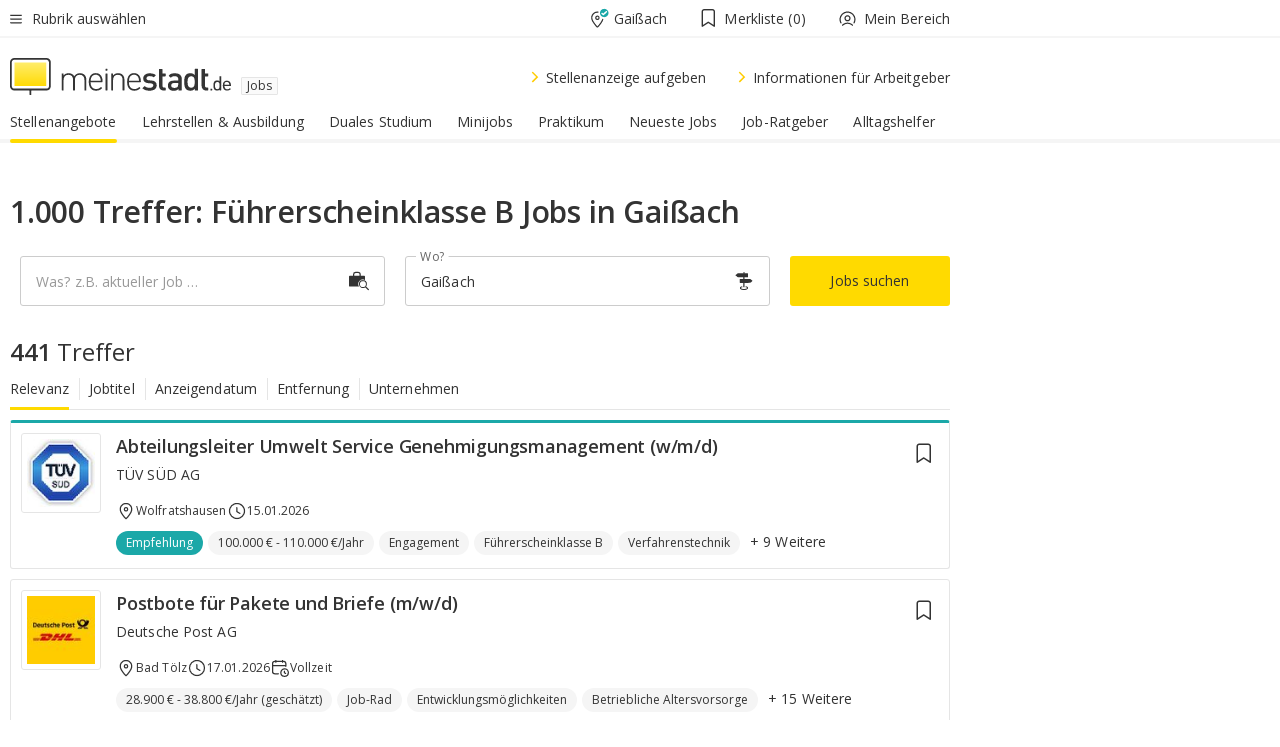

--- FILE ---
content_type: text/html;charset=UTF-8
request_url: https://jobs.meinestadt.de/gaissach/skills/417796
body_size: 154134
content:

    <!DOCTYPE html><!--[if lte IE 9]> <html class="no-js lt-ie10"> <![endif]--><!--[if gt IE 9]><!--><html id="ms-main-page" class="no-js" lang="de"><!--<![endif]--><head><meta http-equiv="Content-Type" content="text/html; charset=UTF-8" /><meta name="viewport" content="width=device-width" /><meta http-equiv="x-ua-compatible" content="ie=edge" /><title>Führerscheinklasse B Jobs: 1.000 Stellenangebote in Gaißach und 30 Km Umkreis</title><meta name="description" content="In unserer regionalen Jobb&ouml;rse von meinestadt.de findest du 1.000 verf&uuml;gbare Stellen mit der ben&ouml;tigten F&auml;higkeit ''Führerscheinklasse B''. Schau mal vorbei!" /><link rel="canonical" href="https://jobs.meinestadt.de/gaissach/skills/417796" /><meta name="referrer" content="unsafe-url"><meta name="robots" content="noindex" /><link rel="preload" href="https://static.meinestadt.de/site/meinestadt/resourceCached/3.238.0/htdocs/css/desktoponly.css" as="style"><link rel="dns-prefetch" href="https://static.meinestadt.de"><link rel="dns-prefetch" href="https://image-resize.meinestadt.de"><link rel="preconnect" href="https://static.meinestadt.de"><link rel="preconnect" href="https://image-resize.meinestadt.de"><link rel="mask-icon" href="/images/favicons/ms-safari-pin-icon.svg" color="#333333"><link rel="apple-touch-icon" sizes="152x152" href="/images/favicons/icon_meinestadt_de-152x152px.png"><link rel="apple-touch-icon" sizes="167x167" href="/images/favicons/icon_meinestadt_de-167x167px.png"><link rel="apple-touch-icon" sizes="180x180" href="/images/favicons/icon_meinestadt_de-180x180px.png"><link rel="icon" type="image/png" sizes="32x32" href="/images/favicons/icon_meinestadt_de-32x32px.png"><script type="application/ld+json">{
    "@context" : "http://schema.org",
    "type" : "WebPage",
    "url" : "https://www.meinestadt.de/",
    "@type" : "Organization",
    "name": "meinestadt.de GmbH",
    "logo" : {
        "@type" : "ImageObject",
        "url" : "https://img.meinestadt.de/portal/common/ms_logo_500w.png",
        "width" : 500,
        "height" : 84
    },
    "sameAs" : [
        "https://www.facebook.com/meinestadt.de",
        "https://www.xing.com/company/meinestadt-de",
        "https://www.linkedin.com/company/meinestadtde",
        "https://de.wikipedia.org/wiki/Meinestadt.de",
        "https://www.youtube.com/user/meinestadtde",
        "https://www.instagram.com/meinestadt.de/",
        "https://twitter.com/meinestadt_de"
    ]
}</script><link rel="manifest" href="/manifest.json"><meta name="application-name" content="meinestadt.de"><meta name="theme-color" content="#333333"><meta name="mobile-web-app-capable" content="yes"><meta name="format-detection" content="telephone=no"><meta name="format-detection" content="address=no"><meta name="apple-mobile-web-app-title" content="meinestadt.de"><meta name="apple-mobile-web-app-capable" content="yes"><meta name="apple-mobile-web-app-status-bar-style" content="black"><meta name="msapplication-TileColor" content=" #333333"><meta name="/images/favicons/icon_meinestadt_de-70x70px" content="images/smalltile.png"><meta name="/images/favicons/icon_meinestadt_de-150x150px" content="images/mediumtile.png"><meta name="/images/favicons/icon_meinestadt_de-310x310px" content="images/largetile.png"><meta property="og:title" content="Führerscheinklasse B Jobs: 1.000 Stellenangebote in Gaißach und 30 Km Umkreis" /><meta property="twitter:title" content="Führerscheinklasse B Jobs: 1.000 Stellenangebote in Gaißach und 30 Km Umkreis" /><meta property="og:description" content="In unserer regionalen Jobb&amp;ouml;rse von meinestadt.de findest du 1.000 verf&amp;uuml;gbare Stellen mit der ben&amp;ouml;tigten F&amp;auml;higkeit ''Führerscheinklasse B''. Schau mal vorbei!" /><meta property="og:image" content="https://static.meinestadt.de/site/meinestadt/resourceCached/3.238.0/htdocs/img/immo/og_fallbackimage.jpg" /><meta property="twitter:image:src" content="https://static.meinestadt.de/site/meinestadt/resourceCached/3.238.0/htdocs/img/immo/og_fallbackimage.jpg" /><meta property="og:url" content="https://jobs.meinestadt.de/gaissach/skills/417796" /><meta property="og:image:width" content="1200"><meta property="og:image:height" content="630"><meta property="og:site_name" content="meinestadt.de" /><meta property="og:locale" content="de_DE"><meta property="og:type" content="website"><meta property="twitter:site" content="@meinestadt.de" /><meta property="twitter:site:id" content="18801608" /><meta property="twitter:card" content="summary_large_image" /><meta property="fb:app_id" content="1142750435829968"><meta property="fb:pages" content="64154755476"><script>
    document.addEventListener('DOMContentLoaded', function() {
        var res = document.querySelectorAll('[rel="main"]');
        var removeLoadingClass = function () {
            document.body.classList.remove('loading');
        };
        for (var i = 0; i < res.length; i++) {
            res[i].onload = removeLoadingClass;
            res[i].rel = 'stylesheet';
        }
    });
</script><link href="https://cluster-services.meinestadt.de/iconfont/latest/ms-icons.css" rel="stylesheet"><link href="https://cluster-services.meinestadt.de/iconfont/legacy/legacy-icons.css" rel="stylesheet"><link rel="preconnect" href="https://cluster-services.meinestadt.de"><link href="https://cluster-services.meinestadt.de/fonts/v1/open-sans/fonts.css" rel="stylesheet"><style>
            a,abbr,acronym,address,applet,article,aside,audio,b,big,blockquote,body,canvas,caption,center,cite,code,dd,del,details,dfn,div,dl,dt,em,embed,fieldset,figcaption,figure,footer,form,h1,h2,h3,h4,h5,h6,header,hgroup,html,i,iframe,img,ins,kbd,label,legend,li,mark,menu,nav,object,ol,output,p,pre,q,ruby,s,samp,section,small,span,strike,strong,sub,summary,sup,table,tbody,td,tfoot,th,thead,time,tr,tt,u,ul,var,video{border:0;font:inherit;font-size:100%;margin:0;padding:0;vertical-align:initial}html{line-height:1}ol,ul{list-style:none}table{border-collapse:collapse;border-spacing:0}caption,td,th{font-weight:400;text-align:left;vertical-align:middle}blockquote{quotes:none}blockquote:after,blockquote:before{content:"";content:none}a img{border:none}input{-webkit-appearance:none;border-radius:0}article,aside,details,figcaption,figure,footer,header,hgroup,main,menu,nav,section,summary{display:block}a{color:#333;text-decoration:none}a:focus,a:hover{color:#feba2e}button{border-radius:0}.ms-bold,strong{font-weight:600}.ms-italic{font-style:italic}.ms-underline{text-decoration:underline}html{-webkit-text-size-adjust:100%}html.-noScroll{overflow:hidden;position:fixed}body{background-color:#fff;color:#333;display:flex;flex-direction:column;font-family:Open Sans,Roboto,-apple-system,sans-serif;font-size:14px;letter-spacing:.1px;min-height:100vh;position:relative}@media (-ms-high-contrast:none){body{height:1px}}body#ms_jobadvert{background-color:initial}body.-noScroll{overflow:hidden}@media (min-width:1280px){body.-noScroll{padding-right:15px}}picture{display:block;position:relative}button:disabled,input[type=button]:disabled,input[type=submit]:disabled{cursor:not-allowed}button,input,select,textarea{appearance:none;border:none;color:#333;font-size:14px;letter-spacing:.1px;line-height:22px;margin:0;padding:0}button,input,select,textarea{font-family:Open Sans,Roboto,-apple-system,sans-serif}select::-ms-expand{display:none}button{background-color:initial}input[type=number]{-moz-appearance:textfield}input[type=number]::-webkit-inner-spin-button,input[type=number]::-webkit-outer-spin-button{-webkit-appearance:none;margin:0}p{line-height:20px}.ms-hidden{display:none!important}.ms-maincontent{background-color:#fff;padding:30px 10px 10px;width:calc(100% - 20px)}.ms-maincontent.hasSearchbox{padding-top:10px}.ms-maincontent.ms-maincontent-noTopSpacing{padding-top:0}.ms-maincontent.ms-maincontent-section:not(:empty){margin-bottom:20px}.ms-clear{clear:both;margin:0!important}.ms-clear-both-space-10{clear:both;height:10px}.ms-clear-both-space-15{clear:both;height:15px}.ms-clear-both-space-20{clear:both;height:20px}.ms-clear-both-space-30{clear:both;height:30px}.ms-float-left{float:left}.ms-float-right{float:right}#ms-page{flex-grow:1;position:relative}#ms-content{background-color:#fff;margin-top:10px;position:relative}@media screen and (max-width:1023px){#ms-content{width:800px}}@media screen and (min-width:1024px) and (max-width:1279px){#ms-content{width:800px}}@media screen and (min-width:1280px) and (max-width:1599px){#ms-content{margin-left:auto;margin-right:320px;width:960px}}@media screen and (min-width:1600px){#ms-content{margin-left:auto;margin-right:auto;width:960px}}#ms_jobadvert #ms-content{width:auto}.ms-wrapper-morelink a{display:block;padding-bottom:30px;padding-top:10px;text-align:center}.ms-body-no-scroll{overflow:hidden;position:fixed}b{font-weight:600}*{-webkit-tap-highlight-color:rgba(0,0,0,0);-moz-tap-highlight-color:#0000}:focus,:hover{outline:none}input:-webkit-autofill,input:-webkit-autofill:active,input:-webkit-autofill:focus,input:-webkit-autofill:hover{-webkit-transition:color 9999s ease-out,background-color 9999s ease-out;-webkit-transition-delay:9999s}.cms-center{font-size:14px;letter-spacing:.1px;line-height:22px;text-align:center}.cms-center,.ms-structure-row{display:block}.ms-structure-row .ms-structure-col1{margin:0 20px 0 0;width:300px}.ms-structure-content,.ms-structure-row .ms-structure-col1{display:inline-block;vertical-align:top}.ms-structure-content:first-child{margin:0 20px 0 0}.ms-structure-bar{display:inline-block;vertical-align:top;width:300px}.ms-structure-bar:first-child{margin:0 20px 0 0}.ms-structure-bar .ms-structure-col1{display:block}.ms-structure-duo{overflow:hidden}.ms-structure-duo>.ms-structure-col1{display:inline-block;vertical-align:top}.ms-structure-content>.ms-structure-col1{margin:0;width:620px}.ms-structure-content>.ms-structure-col1:first-child{display:block}@media screen and (max-width:1279px){.ms-structure-row>.ms-structure-col1{width:460px}.ms-structure-row>.ms-structure-col1:nth-child(2n+0){margin:0;width:300px}.ms-structure-row .ms-structure-content>.ms-structure-col1,.ms-structure-row .ms-structure-duo>.ms-structure-col1{margin:0;width:460px}.ms-structure-row .ms-structure-duo .ms-structure-col1{width:220px}.ms-structure-row .ms-structure-duo .ms-structure-col1:first-child{margin-right:20px}.ms-structure-content,.ms-structure-duo{width:460px}.ms-structure-column .ms-structure-bar,.ms-structure-column .ms-structure-content{margin:0;overflow:hidden;width:780px}.ms-structure-column .ms-structure-bar .ms-structure-col1,.ms-structure-column .ms-structure-content .ms-structure-col1{margin:0 20px 0 0}.ms-structure-column .ms-structure-bar .ms-structure-col1:nth-child(2n+0),.ms-structure-column .ms-structure-content .ms-structure-col1:nth-child(2n+0){margin:0;width:300px}.ms-structure-column .ms-structure-bar .ms-structure-col1{width:460px}}@media screen and (min-width:1280px){.ms-structure-row .ms-structure-content>.ms-structure-col1:nth-child(2n+0),.ms-structure-row .ms-structure-duo>.ms-structure-col1:nth-child(2n+0),.ms-structure-row>.ms-structure-col1:nth-child(3n+0){margin:0}.ms-structure-column .ms-structure-content .ms-structure-col1{margin:0 20px 0 0;width:300px}.ms-structure-content,.ms-structure-duo{width:620px}}#ms-page div.ms-structure-bar:empty,#ms-page div.ms-structure-col1:empty,#ms-page div.ms-structure-column:empty,#ms-page div.ms-structure-content:empty,#ms-page div.ms-structure-duo:empty,#ms-page div.ms-structure-row:empty{display:none}.ms-structure-flex{display:flex;width:100%}.ms-structure-flex__item{flex:1}.ms-structure-flex__item+.ms-structure-flex__item{margin-left:20px}        </style><link rel="main" type="text/css" href="https://static.meinestadt.de/site/meinestadt/resourceCached/3.238.0/htdocs/css/desktoponly.css" /><style>
        .t-header{border-bottom:4px solid #f5f5f5;display:flex;flex-direction:column;font-size:14px;letter-spacing:.1px;margin-bottom:10px;position:relative;width:100%}@media screen and (min-width:768px) and (max-width:1279px){.t-header{min-width:800px}}@media screen and (min-width:1600px){.t-header{align-items:center}}@media screen and (min-width:1280px) and (max-width:1599px){.t-header{align-items:flex-end}}.t-header:before{background-color:#f5f5f5;content:"";display:block;height:2px;left:0;position:absolute;top:36px;width:100%;z-index:-1}.t-header__highlight{align-items:center;background-color:#ffe757;display:flex;font-size:14px;height:30px;height:33px;justify-content:center;letter-spacing:.1px;line-height:22px}.t-header__content{box-sizing:border-box;display:grid}@media (-ms-high-contrast:none){.t-header__content{z-index:12}}@media (min-width:1280px){.t-header__content{width:960px}}.t-header__content{grid-template-areas:"headerNavigationToggle headerMetaLinks" "expandableRelocation   expandableRelocation" "headerLogo             headerCtaBar" "headerNavigationBar    headerNavigationBar";grid-template-columns:1fr 1fr;padding-left:10px;padding-right:10px;width:800px}@media screen and (max-width:1023px){.t-header__content{width:800px}}@media screen and (min-width:1024px) and (max-width:1279px){.t-header__content{width:800px}}@media screen and (min-width:1280px) and (max-width:1599px){.t-header__content{margin-left:auto;margin-right:320px;width:960px}}@media screen and (min-width:1600px){.t-header__content{margin-left:auto;margin-right:auto;width:960px}}.t-header__slideNavigation.t-slideNavigation{min-width:320px;width:320px;z-index:7000000}.t-header.-noBorderTop:before{content:none}.t-header.-noBorderBottom{border-bottom:0;margin-bottom:0}@media screen and (-ms-high-contrast:none) and (min-width:1280px) and (max-width:1599px){.t-header__content{margin-right:300px;padding-right:30px}}
.o-headerDesktopSkeleton{animation:header-2-0 3s infinite;background-color:#fff;background-image:linear-gradient(90deg,#fff0,#fffc 50%,#fff0),linear-gradient(#f5f5f5 38px,#0000 0),linear-gradient(#f5f5f5 99px,#0000 0);background-position:-150% 0,10px 10px,10px 53px;background-repeat:no-repeat;background-size:150px 100%,100% 38px,100% 99px;margin-left:auto;margin-right:auto;margin-top:-10px;min-height:163px;width:100%}@keyframes header-2-0{to{background-position:350% 0,10px 10px,10px 53px}}
.t-headerNavigationToggle{align-items:center;display:flex;grid-area:headerNavigationToggle;max-height:38px}.t-headerNavigationToggle__button{align-items:center;cursor:pointer;display:flex;padding-right:15px;position:relative}.t-headerNavigationToggle__svg{height:auto;width:12px}.t-headerNavigationToggle__text{display:flex;font-size:14px;letter-spacing:.1px;line-height:22px;padding-left:10px}
.t-headerMetaLinks{display:flex;grid-area:headerMetaLinks;height:38px;justify-content:flex-end}.t-headerMetaLinks__items{align-items:center;display:flex;justify-content:flex-end;width:100%}.t-headerMetaLinks__item{display:flex;list-style:none;padding-left:10px;position:relative}.t-headerMetaLinks__item:first-child{padding-right:10px}.t-headerMetaLinks__item:last-child{padding-left:10px}.t-headerMetaLinks__item:only-child{padding-left:0;padding-right:0}.t-headerMetaLinks__item:only-child:after{display:none}
.t-headerLocationToggle{align-items:center;cursor:pointer;display:flex;grid-area:headerLocationToggle;justify-content:flex-end;position:relative}.t-headerLocationToggle.-active:before{border-color:#0000 #0000 #f5f5f5;border-style:solid;border-width:0 10px 10px;content:"";height:0;left:1px;position:absolute;top:36px;width:0}.t-headerLocationToggle__iconSvg{font-size:14px;letter-spacing:.1px;line-height:22px}.t-headerLocationToggle__locationText{padding-left:5px;-webkit-user-select:none;user-select:none}
.cms-header-bookmarks{align-items:center;cursor:pointer;display:flex;padding:0 20px;-webkit-user-select:none;user-select:none}.cms-header-bookmarks__iconWrapper{align-self:center;display:flex;flex-shrink:0;position:relative}.cms-header-bookmarks__iconWrapper.-hasDot:before{background-color:#ff5151;border:2px solid #fff;border-radius:50%;box-sizing:border-box;content:"";display:block;height:12px;position:absolute;right:0;top:-2px;width:12px}.cms-header-bookmarks__icon{font-size:22px}.cms-header-bookmarks__text{margin-left:5px}
.cms-hmls{align-items:center;cursor:pointer;display:flex;justify-content:center;padding-left:0;padding-right:0;position:relative;-webkit-user-select:none;user-select:none}.cms-hmls__loggedIn,.cms-hmls__loggedOut{height:23px;margin-right:5px;width:23px}.cms-hmls__loggedIn{display:none}.cms-hmls__dropdown{background-color:#fff;border:1px solid #e5e5e5;border-radius:3px;box-shadow:0 6px 14px 0 #3333331a;left:-10px;position:absolute;top:calc(100% + 2px);z-index:35}.cms-hmls__dropdown:after{background-color:#fff;border-color:#e5e5e5 #0000 #0000 #e5e5e5;border-style:solid;border-top-left-radius:3px;border-width:1px;bottom:100%;box-sizing:border-box;content:"";display:block;height:10.6066017178px;left:13px;position:absolute;transform:rotate(45deg);transform-origin:left bottom;width:10.6066017178px}.cms-hmls__link{align-items:center;border-radius:3px;cursor:pointer;display:flex;margin:5px;padding:5px 15px 5px 5px;position:relative;-webkit-user-select:none;user-select:none;white-space:nowrap;z-index:5}.cms-hmls__link:hover{background-color:#f5f5f5;color:#333}.cms-hmls__link:hover .cms-hmls__linkIcon{background-color:#fff}.cms-hmls__divider{background-color:#e5e5e5;display:block;height:1px;width:100%}.cms-hmls__label{font-size:14px;letter-spacing:.1px;line-height:22px}.cms-hmls__linkIcon{background-color:#f5f5f5;border:1px solid #e5e5e5;border-radius:3px;height:25px;margin-right:10px;width:25px}.cms-hmls.-loggedIn .cms-hmls__loggedIn{display:block}.cms-hmls.-hidden .cms-hmls__dropdown,.cms-hmls.-loggedIn .cms-hmls__loggedOut{display:none}
.o-expandableRelocation{border-radius:3px;grid-area:expandableRelocation;grid-template-areas:"text  . form";grid-template-columns:310px 1fr 470px;padding:5px 0}@media screen and (min-width:768px) and (max-width:1279px){.o-expandableRelocation{grid-template-areas:"text  . form";grid-template-columns:310px 1fr 430px}}.o-expandableRelocation__form{grid-gap:10px;display:grid;grid-area:form;-ms-grid-column:3;-ms-grid-row:1;grid-template-areas:"input button";grid-template-columns:300px 160px}@media screen and (min-width:768px) and (max-width:1279px){.o-expandableRelocation__form{grid-template-areas:"input button";grid-template-columns:280px 140px}}.o-expandableRelocation__input{grid-area:input;-ms-grid-column:1;-ms-grid-row:1;margin-top:0}.o-expandableRelocation__submitButton{grid-area:button;-ms-grid-column:3;-ms-grid-row:1;height:50px}@media screen and (min-width:768px) and (max-width:1279px){.o-expandableRelocation__input{-ms-grid-column:1;-ms-grid-row:1}.o-expandableRelocation__submitButton{-ms-grid-column:3;-ms-grid-row:1}}.o-expandableRelocation__headingText{display:flex;flex-direction:column;font-size:14px;grid-area:text;-ms-grid-column:1;-ms-grid-row:1;justify-content:center;letter-spacing:.1px;line-height:22px;-webkit-user-select:none;user-select:none;white-space:nowrap}@media screen and (min-width:768px) and (max-width:1279px){.o-expandableRelocation__form{-ms-grid-column:3;-ms-grid-row:1}.o-expandableRelocation__headingText{-ms-grid-column:1;-ms-grid-row:1}}
.o-expandable{align-items:center;background-color:#f5f5f5;display:none}.o-expandable.-active{display:grid}.o-expandable__background{background-color:#f5f5f5;content:"";display:block;height:61px;left:0;position:absolute;top:38px;width:100%;z-index:-1}
.m-soloInputfield__input.-truncate{overflow:hidden;text-overflow:ellipsis;white-space:nowrap}.m-soloInputfield{background-color:#fff;border:1px solid #ccc;border-radius:3px;box-sizing:border-box;flex-grow:1;height:50px;margin-top:7px;padding-left:15px;padding-right:15px;position:relative}.m-soloInputfield__border:after,.m-soloInputfield__border:before{background-color:initial;border-radius:0 0 3px 3px;bottom:-1px;box-sizing:border-box;content:"";display:block;height:3px;left:-1px;position:absolute;right:-1px;transition-duration:.3s;transition-timing-function:cubic-bezier(.4,0,.2,1)}.m-soloInputfield__border:after{transform:scaleX(0);transform-origin:center;transition-property:transform,background-color}.m-soloInputfield__input,.m-soloInputfield__label{font-size:14px;letter-spacing:.1px;line-height:22px}.m-soloInputfield__svg{bottom:10px;font-size:20px;left:5px;position:absolute;transform:scale(0);transform-origin:center;transition-duration:.3s;transition-property:transform;transition-timing-function:cubic-bezier(.4,0,.2,1)}.m-soloInputfield__resetButton{cursor:pointer;display:none;height:44px;max-height:44px;max-width:44px;min-height:44px;min-width:44px;position:absolute;right:1px;top:0;width:44px}.m-soloInputfield__resetButton:after,.m-soloInputfield__resetButton:before{background-color:#333;border:1px solid #333;box-sizing:border-box;content:"";height:0;left:14px;position:absolute;top:21px;width:16px}.m-soloInputfield__resetButton:before{transform:rotate(45deg)}.m-soloInputfield__resetButton:after{transform:rotate(-45deg)}.m-soloInputfield__label{background-color:#fff;color:#999;left:10px;padding-left:5px;padding-right:5px;pointer-events:none;position:absolute;top:14px;transform-origin:left;transition-duration:.3s;transition-property:transform;transition-timing-function:cubic-bezier(.4,0,.2,1);-webkit-user-select:none;user-select:none}.m-soloInputfield__input{-moz-appearance:textfield;background-color:initial;box-sizing:border-box;height:100%;width:100%}.m-soloInputfield__input::-ms-clear{display:none}.m-soloInputfield__input.-cta{cursor:pointer}.m-soloInputfield__autocomplete{left:0;position:absolute;top:100%;width:100%;z-index:5000000}.m-soloInputfield.-focus .m-soloInputfield__input~.m-soloInputfield__border:after,.m-soloInputfield__input:focus~.m-soloInputfield__border:after{background-color:#ffda00;transform:scaleX(1)}.m-soloInputfield.-focus .m-soloInputfield__input~.m-soloInputfield__label,.m-soloInputfield__input:focus~.m-soloInputfield__label,.m-soloInputfield__input:not([value=""])~.m-soloInputfield__label,.m-soloInputfield__input[readonly]~.m-soloInputfield__label{transform:scale(.8571428571) translateY(-29.7142857143px)}.m-soloInputfield.-focus .m-soloInputfield__input~.m-soloInputfield__svg,.m-soloInputfield__input:focus~.m-soloInputfield__svg,.m-soloInputfield__input:not([value=""])~.m-soloInputfield__svg,.m-soloInputfield__input[readonly]~.m-soloInputfield__svg{transform:scale(1)}.m-soloInputfield__input:not(-ms-input-placeholder)~.m-soloInputfield__resetButton,.m-soloInputfield__input:not(placeholder-shown)~.m-soloInputfield__resetButton{display:block}.m-soloInputfield__input:placeholder-shown~.m-soloInputfield__resetButton{display:none}.m-soloInputfield.-hover .m-soloInputfield__border:before,.m-soloInputfield:hover .m-soloInputfield__border:before{background-color:#ccc}.m-soloInputfield.-borderColorDefaultWhite{border:1px solid #fff}.m-soloInputfield.-hasSvg .m-soloInputfield-focus .m-soloInputfield__input,.m-soloInputfield.-hasSvg .m-soloInputfield__input:focus,.m-soloInputfield.-hasSvg .m-soloInputfield__input:not([value=""]),.m-soloInputfield.-hasSvg .m-soloInputfield__input[readonly]{padding-left:20px}.m-soloInputfield.-hasSvg .m-soloInputfield-focus .m-soloInputfield__input~.m-soloInputfield__svg,.m-soloInputfield.-hasSvg .m-soloInputfield__input:focus~.m-soloInputfield__svg,.m-soloInputfield.-hasSvg .m-soloInputfield__input:not([value=""])~.m-soloInputfield__svg,.m-soloInputfield.-hasSvg .m-soloInputfield__input[readonly]~.m-soloInputfield__svg{transform:scale(1)}.m-soloInputfield.-noMarginTop{margin-top:0}.m-soloInputfield.-focus .m-soloInputfield.-noFloatingLabel__input~.m-soloInputfield__label,.m-soloInputfield.-noFloatingLabel .m-soloInputfield__input:focus~.m-soloInputfield__label,.m-soloInputfield.-noFloatingLabel .m-soloInputfield__input:not([value=""])~.m-soloInputfield__label,.m-soloInputfield.-noFloatingLabel .m-soloInputfield__input[readonly]~.m-soloInputfield__label{display:none}
.m-autocomplete{-webkit-overflow-scrolling:touch;background:#fff;border-bottom-left-radius:3px;border-bottom-right-radius:3px;box-shadow:0 4px 12px 1px #3333;width:100%;z-index:5001000}.m-autocomplete,.m-autocomplete__group,.m-autocomplete__suggestion{box-sizing:border-box}.m-autocomplete__suggestion{cursor:pointer;padding:10px 20px}.m-autocomplete__suggestion.-selected,.m-autocomplete__suggestion:hover{background-color:#f5f5f5}.m-autocomplete__suggestion.-padding15{padding-bottom:15px;padding-top:15px}.m-autocomplete__suggestion.-indented{padding-left:40px}.m-autocomplete__caption,.m-autocomplete__title{font-size:12px;letter-spacing:normal;line-height:20px}.m-autocomplete__title{color:#999;margin-left:20px;margin-right:20px;padding-bottom:15px;padding-top:15px}.m-autocomplete__suggestion+.m-autocomplete__title{border-top:1px solid #ccc}
.a-button.-secondary .a-button__label{overflow:hidden;text-overflow:ellipsis;white-space:nowrap}.a-button{fill:#333;align-items:center;border:none;border-radius:3px;box-sizing:border-box;color:#333;cursor:pointer;display:flex;flex-shrink:0;font-size:14px;height:50px;justify-content:center;letter-spacing:.1px;line-height:22px;margin:0;min-height:50px;overflow:hidden;padding:0 20px;position:relative;text-decoration:none;transition-duration:.3s;transition-property:color,background-color,opacity;transition-timing-function:cubic-bezier(.4,0,.2,1);-webkit-user-select:none;user-select:none;width:auto}.a-button:active{transform:translateY(2px)}.a-button+.a-button{margin-left:10px}.a-button+.a-button.-marginRight{margin-right:10px}.a-button__label{display:block;pointer-events:none}.a-button__label.-inactive{text-align:left}.a-button__label.-firstLabel{padding-right:5px}.a-button__counter{font-weight:600;margin-right:10px}.a-button__loader{border:3px solid #333;border-radius:50%;box-sizing:border-box;height:22px;min-height:22px;min-width:22px;position:relative;width:22px}.a-button__loader:after,.a-button__loader:before{animation-duration:1.5s;animation-iteration-count:infinite;animation-name:loadingSpinner;animation-timing-function:ease;border:5px solid #0000;border-radius:50%;bottom:-4px;box-sizing:border-box;content:"";left:-4px;position:absolute;right:-4px;top:-4px;transform-origin:center;z-index:0}.a-button__loader:before{animation-delay:.3s;border-right-color:#fced96;border-top-color:#fced96;transform:rotate(45deg)}.a-button__loader:after{border-bottom-color:#fced96;border-left-color:#fced96}@keyframes loadingSpinner{0%{transform:rotate(45deg)}to{transform:rotate(405deg)}}.a-button__loader{display:none;left:50%;position:absolute;top:50%;transform:translate(-50%,-50%)}.a-button__svg{height:14px;margin-right:10px;pointer-events:none;width:14px}.a-button__filterCount{background-color:#e5e5e5;border:1px solid #ccc;border-radius:3px;display:none;font-weight:600;margin-left:5px;padding-left:10px;padding-right:10px}.a-button.-primary{background-color:#ffda00;max-width:620px}@media (min-width:1280px){.a-button.-primary{min-width:160px}}.a-button.-primary:active,.a-button.-primary:hover,.a-button.-primary:not(.-noFocus):focus{fill:#333;background-color:#feba2e;color:#333;text-decoration:none}.a-button.-primary:disabled{fill:#999;background-color:#fced96;color:#999}.a-button.-secondary{background-color:#f5f5f5;border:1px solid #ccc}.a-button.-secondary:active,.a-button.-secondary:hover,.a-button.-secondary:not(.-noFocus):focus{fill:#333;background-color:#ccc;color:#333;text-decoration:none}.a-button.-secondary:disabled{fill:#999;background-color:#f5f5f5;border:1px solid #f5f5f5;color:#999}.a-button.-secondary-ghost{background-color:initial;border:1px solid #fff;color:#fff}.a-button.-secondary-ghost:active,.a-button.-secondary-ghost:hover,.a-button.-secondary-ghost:not(.-noFocus):focus{background-color:#fff;color:#333;text-decoration:none}.a-button.-secondary-ghost:active .a-button__svg,.a-button.-secondary-ghost:hover .a-button__svg,.a-button.-secondary-ghost:not(.-noFocus):focus .a-button__svg{fill:#333}.a-button.-secondary-ghost:disabled{background-color:#fff;color:#999;text-decoration:none}.a-button.-secondary-ghost:disabled .a-button__svg{fill:#999}.a-button.-secondary-ghost .a-button__svg{fill:#fff}.a-button.-invertedColor{background-color:#feba2e}.a-button.-invertedColor:active,.a-button.-invertedColor:hover,.a-button.-invertedColor:not(.-noFocus):focus{background-color:#ffda00}.a-button.-standalone{flex-shrink:1}.a-button.-standalone .a-button.-primary{height:auto;padding-bottom:10px;padding-top:10px}.a-button.-standalone .a-button__label{font-size:14px;letter-spacing:.1px;line-height:22px;text-align:center}.a-button.-standalone+.a-button.-standalone{margin-left:10px;margin-right:0}.a-button.-standalone.-primary+.a-button.-standalone.-secondary{margin-left:0;margin-right:10px;order:-1}.a-button.-full{flex-basis:100%;width:100%}.a-button.-primaryInactive,.a-button.-secondaryInactive{fill:#999;color:#999;cursor:no-drop;pointer-events:none}.a-button.-primaryInactive{background-color:#fced96}.a-button.-secondaryInactive{background-color:#e5e5e5}.a-button.-loading{align-items:center;background-color:#fced96;cursor:no-drop;justify-content:center;pointer-events:none}.a-button.-loading .a-button__loader{display:block}.a-button.-loading .a-button__label{opacity:0}.a-button.-loading .a-button__svg{display:none}.a-button.-bigIcon .a-button__svg{height:22px;width:22px}.a-button.-columned{margin-top:30px}.a-button.-columned+.a-button.-columned{margin-left:0}.a-button.-noMargin{margin-left:0;margin-top:0}.a-button.-right{float:right;width:auto}.a-button.-white{color:#fff}.a-button.-hidden{display:none}.a-button.-noBorderRadius{border-radius:0}.a-button.-auto{width:auto}.a-button.-bold{font-weight:600}.a-button.-notClickable{pointer-events:none}.a-button.-small{height:30px;max-height:30px;min-height:30px;padding-left:10px;padding-right:10px}.a-button.-grayLoader{background-color:#f5f5f5}.a-button.-grayLoader .a-button__loader:before{border-right-color:#f5f5f5;border-top-color:#f5f5f5}.a-button.-grayLoader .a-button__loader:after{border-bottom-color:#f5f5f5;border-left-color:#f5f5f5}.a-button.-isFilter .a-button__label{display:flex}.a-button.-isFilter .a-button__filterCount.-hasFilter{display:inline-block}@media (-ms-high-contrast:none){.a-button.-secondary .a-button__label{overflow:visible}}
.t-headerLogo__extraText--truncated{overflow:hidden;text-overflow:ellipsis;white-space:nowrap}.t-headerLogo{box-sizing:border-box;display:flex;grid-area:headerLogo}.t-headerLogo__slogan{align-items:center;box-sizing:border-box;display:flex;height:37px;margin:20px 0;position:relative}.t-headerLogo__slogan:active,.t-headerLogo__slogan:focus,.t-headerLogo__slogan:hover{color:#333}.t-headerLogo__svg{height:100%;min-width:221px;padding-right:10px}.t-headerLogo__channelButton{align-self:center;background-color:#f5f5f580;border:1px solid #e5e5e5;border-radius:1px;font-size:12px;margin-top:auto;padding:2px 5px;-webkit-user-select:none;user-select:none}.t-headerLogo__extraText{color:#333;font-size:12px;letter-spacing:normal;line-height:20px;margin-left:47px;margin-top:5px}.t-headerLogo__extraText--truncated{width:170px}.t-headerLogo .ms_debug_version_info{font-size:10px;left:50px;position:absolute;top:0}@media (min-width:1280px){.t-headerLogo .ms_debug_version_info{left:50px!important;top:0}}
.t-headerCtaBar{align-items:center;display:flex;grid-area:headerCtaBar;height:50px;justify-content:flex-end;margin-top:15px}.t-headerCtaBar__items{align-items:flex-end;display:flex;flex-direction:row;justify-content:flex-end;width:100%}.t-headerCtaBar__item{display:flex;list-style:none;padding-left:10px;position:relative}.t-headerCtaBar__item:first-child{padding-right:15px}.t-headerCtaBar__item:last-child{padding-left:15px}.t-headerCtaBar__item:only-child{padding-left:0;padding-right:0}.t-headerCtaBar__item:only-child:before{display:none}.t-headerCtaBar .t-headerCtaBar__button{height:50px;padding:0 30px}
.m-textLink.-list:not(.-listMultiLine) .m-textLink__link,.m-textLink__facet,.m-textLink__linktext.-truncated{overflow:hidden;text-overflow:ellipsis;white-space:nowrap}.m-textLink.-listMultiLine .m-textLink__link{overflow:hidden;word-break:break-all}@supports (word-break:break-word){.m-textLink.-listMultiLine .m-textLink__link{word-break:break-word}}@supports (hyphens:auto){.m-textLink.-listMultiLine .m-textLink__link{hyphens:auto;word-break:normal}}.m-textLink{align-items:baseline;color:inherit;cursor:pointer;display:flex;font-size:inherit;font-weight:inherit;line-height:inherit;text-decoration:none!important}.m-textLink .m-textLink__linktext{background-image:linear-gradient(#fc0,#fc0);background-position:50% 100%;background-repeat:no-repeat;background-size:0 2px;transition:background-size .2s ease-in}.m-textLink.styleguide-active .m-textLink__linktext,.m-textLink:focus .m-textLink__linktext,.m-textLink:hover .m-textLink__linktext{background-size:100% 2px}.m-textLink:active .m-textLink__linktext{background-image:linear-gradient(#333,#333);background-size:100% 2px}.m-textLink__link{color:#333}.m-textLink__linktext.-truncated{display:inherit;max-width:580px}.m-textLink__facet{color:#999}.m-textLink__facet.-truncated{max-width:580px}.m-textLink__svg{color:#fc0;display:inline-block;height:12px;margin-right:5px;max-height:12px;max-width:12px;min-height:12px;min-width:12px;width:12px}.m-textLink__svg.-bigIcon{height:24px;margin-right:10px}.m-textLink:active .m-textLink__link:before{background-color:#333;transform:scaleX(1)}.m-textLink.-dustygray .m-textLink__link{color:#999}.m-textLink.-fake-link .m-textLink__link:before{display:none}.m-textLink.-list{color:#333;display:flex;font-size:14px;letter-spacing:.1px;line-height:22px}.m-textLink.-list+.m-textLink.-list{margin-top:10px}.m-textLink.-inflated:after{bottom:0;content:"";display:block;left:0;position:absolute;right:0;top:0;z-index:10}.m-textLink.-facetted .m-textLink__linktext{margin-right:5px}.m-textLink.-copylink{display:inline-block}.m-textLink.-copylink .m-textLink__linktext{background-image:linear-gradient(#fc0,#fc0);background-position:50% 100%;background-repeat:no-repeat;background-size:80% 2px;transition:background-size .2s ease-in}.m-textLink.-copylink.styleguide-active .m-textLink__linktext,.m-textLink.-copylink:focus .m-textLink__linktext,.m-textLink.-copylink:hover .m-textLink__linktext{background-size:100% 2px}.m-textLink.-copylink:active .m-textLink__linktext{background-image:linear-gradient(#333,#333);background-size:100% 2px}.m-textLink.-suggestionLink .m-textLink__linktext{background-image:linear-gradient(#fc0,#fc0);background-position:50% 100%;background-repeat:no-repeat;background-size:80% 2px;transition:background-size .2s ease-in}.m-textLink.-suggestionLink.styleguide-active .m-textLink__linktext,.m-textLink.-suggestionLink:focus .m-textLink__linktext,.m-textLink.-suggestionLink:hover .m-textLink__linktext{background-size:100% 2px}.m-textLink.-suggestionLink:active .m-textLink__linktext{background-image:linear-gradient(#333,#333);background-size:100% 2px}.m-textLink.-anchorLink{background-image:linear-gradient(#fc0,#fc0);background-position:50% 100%;background-repeat:no-repeat;background-size:0 2px;display:inline;transition:background-size .2s ease-in}.m-textLink.-anchorLink:focus,.m-textLink.-anchorLink:hover{background-size:100% 2px}.m-textLink.-anchorLink:hover{color:#333}.m-textLink.-noUnderline .m-textLink__linktext{background-image:none;background-size:0 0}.m-textLink.-white .m-textLink__link,.m-textLink.-white .m-textLink__link:focus,.m-textLink.-white .m-textLink__link:hover,.m-textLink.-white:focus .m-textLink__link,.m-textLink.-white:hover .m-textLink__link{color:#fff}.m-textLink.-iconCenter{align-items:center}.m-textLink.-capitalize{text-transform:capitalize}.m-textLink.-activeSearchboxTab{background-color:#e5e5e5}.m-textLink.-darkIcon .m-textLink__svg{color:#333}.m-textLink.-hidden{display:none}.m-textLink.-multiColumned{padding-right:20px}.m-textLink.-footer{align-items:center}.m-textLink.-footer .m-textLink__svg{height:21px}.m-textLink.-footer .m-textLink__linktext{padding-bottom:3px}.m-textLink.-center{display:block;justify-content:center;text-align:center}.m-textLink.-center .m-textLink__link{display:inline}
.t-headerNavigationBar__itemLink:after{background-image:linear-gradient(180deg,#f5f5f5,#f5f5f5);background-position:50% 100%;background-repeat:no-repeat;background-size:0 4px;content:"";height:4px;left:0;position:absolute;top:100%;transition:background-size .2s linear;width:calc(100% - 25px)}.t-headerNavigationBar__itemLink:hover:after{background-image:linear-gradient(#ffda00,#ffda00);background-size:100% 4px;border-radius:2px}.t-headerNavigationBar__itemLink:active:after{background-image:linear-gradient(#fc0,#fc0);background-size:100% 4px;border-radius:2px;left:-3px;width:calc(100% - 19px)}.t-headerNavigationBar__items{display:flex;flex-direction:row;width:100%}.t-headerNavigationBar__item{list-style:none;padding-bottom:10px;position:relative}.t-headerNavigationBar__itemLinkText{padding-right:20px;white-space:nowrap}@media (min-width:1280px){.t-headerNavigationBar__itemLinkText{padding-right:25px}}.t-headerNavigationBar__itemLinkSvg{height:12px;width:12px}.t-headerNavigationBar__itemLink{color:#333;cursor:pointer;margin:0;min-width:100%;padding-bottom:10px;padding-top:0}.t-headerNavigationBar__itemLink:after{width:calc(100% - 20px)}@media (min-width:1280px){.t-headerNavigationBar__itemLink:after{width:calc(100% - 25px)}}.t-headerNavigationBar__itemLink:active{left:-3px;width:calc(100% - 12px)}.t-headerNavigationBar__itemLink.-currentChannel{pointer-events:none}.t-headerNavigationBar__itemLink.-currentChannel:after{background-image:linear-gradient(#ffda00,#ffda00);background-size:100% 4px;border-radius:2px}.t-headerNavigationBar__itemLink.-hideHighlighting:after{background-image:linear-gradient(180deg,#f5f5f5,#f5f5f5);background-size:0 4px}.t-headerNavigationBar__itemLink.-noPaddingRight:hover:after{width:100%}.t-headerNavigationBar__itemLink.-noPaddingRight:active:after{left:-4px;width:calc(100% + 8px)}.t-headerNavigationBar__itemLink.-noPaddingRight .t-headerNavigationBar__itemLinkText{padding-right:5px}.t-headerNavigationBar__itemLink:active,.t-headerNavigationBar__itemLink:focus,.t-headerNavigationBar__itemLink:hover,.t-headerNavigationBar__itemLink:visited{color:#333}.t-headerNavigationBar{display:grid;grid-area:headerNavigationBar}
.t-headerNavigationBar__itemLink:after{background-image:linear-gradient(180deg,#f5f5f5,#f5f5f5);background-position:50% 100%;background-repeat:no-repeat;background-size:0 4px;content:"";height:4px;left:0;position:absolute;top:100%;transition:background-size .2s linear;width:calc(100% - 25px)}.t-headerNavigationBar__itemLink:hover:after{background-image:linear-gradient(#ffda00,#ffda00);background-size:100% 4px;border-radius:2px}.t-headerNavigationBar__itemLink:active:after{background-image:linear-gradient(#fc0,#fc0);background-size:100% 4px;border-radius:2px;left:-3px;width:calc(100% - 19px)}.t-headerNavigationBar__items{display:flex;flex-direction:row;width:100%}.t-headerNavigationBar__item{list-style:none;padding-bottom:10px;position:relative}.t-headerNavigationBar__itemLinkText{padding-right:20px;white-space:nowrap}@media (min-width:1280px){.t-headerNavigationBar__itemLinkText{padding-right:25px}}.t-headerNavigationBar__itemLinkSvg{height:12px;width:12px}.t-headerNavigationBar__itemLink{color:#333;cursor:pointer;margin:0;min-width:100%;padding-bottom:10px;padding-top:0}.t-headerNavigationBar__itemLink:after{width:calc(100% - 20px)}@media (min-width:1280px){.t-headerNavigationBar__itemLink:after{width:calc(100% - 25px)}}.t-headerNavigationBar__itemLink:active{left:-3px;width:calc(100% - 12px)}.t-headerNavigationBar__itemLink.-currentChannel{pointer-events:none}.t-headerNavigationBar__itemLink.-currentChannel:after{background-image:linear-gradient(#ffda00,#ffda00);background-size:100% 4px;border-radius:2px}.t-headerNavigationBar__itemLink.-hideHighlighting:after{background-image:linear-gradient(180deg,#f5f5f5,#f5f5f5);background-size:0 4px}.t-headerNavigationBar__itemLink.-noPaddingRight:hover:after{width:100%}.t-headerNavigationBar__itemLink.-noPaddingRight:active:after{left:-4px;width:calc(100% + 8px)}.t-headerNavigationBar__itemLink.-noPaddingRight .t-headerNavigationBar__itemLinkText{padding-right:5px}.t-headerNavigationBar__itemLink:active,.t-headerNavigationBar__itemLink:focus,.t-headerNavigationBar__itemLink:hover,.t-headerNavigationBar__itemLink:visited{color:#333}
.t-navigationLayer__footer{box-shadow:0 1px 12px 1px #3333}.t-navigationLayer{z-index:7000000}.t-navigationLayer__body{height:100%;overflow-x:hidden;overflow-y:auto;padding-left:20px;padding-right:20px}.t-navigationLayer__body:before{border-left:5px solid #f5f5f5;content:"";display:block;height:100vh;left:0;position:absolute}.t-navigationLayer__header{align-items:center;display:flex;justify-content:space-between}.t-navigationLayer__footer{display:flex;justify-self:flex-end;margin-top:auto;z-index:5000000}.t-navigationLayer__channelIcon{display:flex;flex-direction:column;justify-items:center;padding:15px 0;position:relative;text-align:center}.t-navigationLayer__label{display:block;font-size:18px;font-weight:600;letter-spacing:-.2px;line-height:26px}.t-navigationLayer__iconButton{align-items:center;color:#333;cursor:pointer;display:flex;padding:20px 20px 20px 0}.t-navigationLayer__iconButton.-right{margin-left:auto;padding:20px 0 20px 20px}.t-navigationLayer__iconButton.-noPointer{cursor:auto}.t-navigationLayer__icon{padding-left:5px}.t-navigationLayer__icon.-flipped{transform:scaleX(-1)}.t-navigationLayer__cta{align-items:center;background:#ffda00;border:none;display:flex;flex-grow:1;justify-content:center;padding:20px;text-align:center;width:50%;z-index:5000000}.t-navigationLayer__cta.-secondary{background:#fff}.t-navigationLayer__cta:active,.t-navigationLayer__cta:focus,.t-navigationLayer__cta:hover{color:#333}.t-navigationLayer__ctaText{display:block}.t-navigationLayer__list{color:#fff;justify-content:flex-start}.t-navigationLayer__item{align-items:center;color:#333;cursor:pointer;display:flex;font-size:14px;justify-content:space-between;letter-spacing:.1px;line-height:22px;position:relative}@media (min-width:1280px){.t-navigationLayer__item:hover:before{border-left:5px solid #ccc;border-radius:2px;bottom:0;content:"";left:-20px;position:absolute;top:0}}.t-navigationLayer__item.-itemHeadline{font-weight:600;font-weight:400;padding-left:10px}.t-navigationLayer__item.-active{font-weight:600}.t-navigationLayer__item.-active:before{border-left:5px solid #ffda00;border-radius:2px;bottom:0;content:"";left:-20px;position:absolute;top:0}.t-navigationLayer__item:last-child{border-bottom:none}.t-navigationLayer__item.-desktop{padding:5px}.t-navigationLayer__item.-headline{padding-top:5px}.t-navigationLayer__item.-others{margin-left:auto;padding-left:0}.t-navigationLayer__item.-hidden{display:none}.t-navigationLayer__link{padding:15px 10px;width:100%}.t-navigationLayer__link:hover{color:#333}
.t-slideNavigation{-webkit-overflow-scrolling:touch;align-items:stretch;backface-visibility:hidden;display:flex;flex-direction:column;flex-wrap:nowrap;height:100%;justify-content:center;left:0;max-height:100%;max-width:100%;min-height:100%;min-width:100%;position:absolute;top:0;transition:transform .3s cubic-bezier(.4,0,.2,1);width:100%;z-index:3000000}.t-slideNavigation ::-webkit-scrollbar{height:5px;width:5px}.t-slideNavigation ::-webkit-scrollbar-track-piece{background-color:#e5e5e5}.t-slideNavigation ::-webkit-scrollbar-thumb:vertical{background-color:#ccc;height:30px}.t-slideNavigation.-viewPortHeight{height:100%;min-height:100vh;position:fixed}.t-slideNavigation.-viewPortHeight:after{height:100%}.t-slideNavigation.-left{transform:translateX(-100%)}.t-slideNavigation.-right{transform:translateX(100%)}.t-slideNavigation.-top{transform:translateY(-100%)}.t-slideNavigation.-bottom{transform:translateY(100%)}.t-slideNavigation.-hidden{display:none}.t-slideNavigation.-active{transform:translate(0)}.t-slideNavigation.-oneThirdOfViewportWidth{min-width:33.3333333333vw;width:33.3333333333vw;z-index:5000000}.t-slideNavigation.-oneThirdOfViewportWidth:after{width:33.3333333333vw}.t-slideNavigation.-topLayer{z-index:7000000}.t-slideNavigation.-oneThirdOfParentWidth{min-width:360px;width:33%}.t-slideNavigation.-dragging{transition:transform .05s cubic-bezier(.4,0,.2,1)}.t-slideNavigation__body{background-color:#fff;display:flex;flex-direction:column;height:100%;margin-top:0;overflow:hidden}.t-slideNavigation__body.-withPaddingRight{padding-right:10px}@media (min-width:1280px){.t-slideNavigation__body.-withPaddingRight{padding-right:20px}}
.t-navigationLayer__footer{box-shadow:0 1px 12px 1px #3333}.t-navigationLayer{z-index:7000000}.t-navigationLayer__body{height:100%;overflow-x:hidden;overflow-y:auto;padding-left:20px;padding-right:20px}.t-navigationLayer__body:before{border-left:5px solid #f5f5f5;content:"";display:block;height:100vh;left:0;position:absolute}.t-navigationLayer__header{align-items:center;display:flex;justify-content:space-between}.t-navigationLayer__footer{display:flex;justify-self:flex-end;margin-top:auto;z-index:5000000}.t-navigationLayer__channelIcon{display:flex;flex-direction:column;justify-items:center;padding:15px 0;position:relative;text-align:center}.t-navigationLayer__label{display:block;font-size:18px;font-weight:600;letter-spacing:-.2px;line-height:26px}.t-navigationLayer__iconButton{align-items:center;color:#333;cursor:pointer;display:flex;padding:20px 20px 20px 0}.t-navigationLayer__iconButton.-right{margin-left:auto;padding:20px 0 20px 20px}.t-navigationLayer__iconButton.-noPointer{cursor:auto}.t-navigationLayer__icon{padding-left:5px}.t-navigationLayer__icon.-flipped{transform:scaleX(-1)}.t-navigationLayer__cta{align-items:center;background:#ffda00;border:none;display:flex;flex-grow:1;justify-content:center;padding:20px;text-align:center;width:50%;z-index:5000000}.t-navigationLayer__cta.-secondary{background:#fff}.t-navigationLayer__cta:active,.t-navigationLayer__cta:focus,.t-navigationLayer__cta:hover{color:#333}.t-navigationLayer__ctaText{display:block}.t-navigationLayer__list{color:#fff;justify-content:flex-start}.t-navigationLayer__item{align-items:center;color:#333;cursor:pointer;display:flex;font-size:14px;justify-content:space-between;letter-spacing:.1px;line-height:22px;position:relative}@media (min-width:1280px){.t-navigationLayer__item:hover:before{border-left:5px solid #ccc;border-radius:2px;bottom:0;content:"";left:-20px;position:absolute;top:0}}.t-navigationLayer__item.-itemHeadline{font-weight:600;font-weight:400;padding-left:10px}.t-navigationLayer__item.-active{font-weight:600}.t-navigationLayer__item.-active:before{border-left:5px solid #ffda00;border-radius:2px;bottom:0;content:"";left:-20px;position:absolute;top:0}.t-navigationLayer__item:last-child{border-bottom:none}.t-navigationLayer__item.-desktop{padding:5px}.t-navigationLayer__item.-headline{padding-top:5px}.t-navigationLayer__item.-others{margin-left:auto;padding-left:0}.t-navigationLayer__item.-hidden{display:none}.t-navigationLayer__link{padding:15px 10px;width:100%}.t-navigationLayer__link:hover{color:#333}
.t-overlay{bottom:0;left:0;position:absolute;right:0;top:0;z-index:-1}.t-overlay.-inactive{display:none}.t-overlay.-active{background-color:#333;opacity:.75;overflow:hidden;z-index:6000000}
.a-ettElement.-p0{align-items:center;display:flex;height:auto;justify-content:center;text-align:center;width:810px}@media screen and (min-width:1600px){.a-ettElement.-p0{margin:0 auto;width:980px}}@media screen and (min-width:1280px) and (max-width:1599px){.a-ettElement.-p0{margin:0 310px 0 auto;width:970px}}.a-ettElement.-p2{display:none;display:block;left:100%;margin-left:10px;position:absolute}.ms-page-map>.a-ettElement.-p2{left:calc(100% - 160px)}.a-ettElement.-p2+.a-ettElement.-p2__stickySpacer{left:100%;margin-left:10px;position:absolute}.a-ettElement.-p2+.a-ettElement.-p2__stickySpacer svg{height:1px;width:1px}.a-ettElement.-p2.-alignAboveFooter{bottom:20px;display:block;left:100%;margin-left:10px;position:absolute;top:auto!important}.a-ettElement.-sticky{position:fixed;top:10px}.a-ettElement.-p3,.a-ettElement.-p4{clear:right;display:none;display:block;margin-bottom:20px;text-align:center;width:300px}#ms-map-sidebar>.a-ettElement.-p3,#ms-map-sidebar>.a-ettElement.-p4{height:260px;margin-left:10px}.a-ettElement.-p5{bottom:0;display:none;padding-top:100vh;position:absolute;right:calc(100% + 10px);text-align:right;top:0;width:160px}@media screen and (min-width:1280px){.a-ettElement.-p5{display:block}}.a-ettElement.-p5.-alignAboveFooter{bottom:20px;display:block;left:auto!important;padding-top:0;position:absolute!important;top:auto!important}.a-ettElement.-p5.-p5Sticky #p5{position:sticky;top:10px}.a-ettElement.-p9{height:0!important}.a-ettElement.-n0,.a-ettElement.-n1,.a-ettElement.-n2,.a-ettElement.-n3,.a-ettElement.-n4,.a-ettElement.-n5{display:none;display:block;margin-bottom:20px;overflow:hidden}.a-ettElement.-siloFooter{display:flex;flex-direction:column;margin-bottom:30px;width:100%}@media screen and (min-width:768px) and (max-width:1279px){.a-ettElement.-siloFooter{min-width:800px}}@media screen and (min-width:1600px){.a-ettElement.-siloFooter{align-items:center}}@media screen and (min-width:1280px) and (max-width:1599px){.a-ettElement.-siloFooter{align-items:flex-end}}.a-ettElement.-siloFooter .a-ettElement__siloFooterContent{align-content:center;display:flex;justify-content:center;width:800px}@media screen and (min-width:1280px) and (max-width:1599px){.a-ettElement.-siloFooter .a-ettElement__siloFooterContent{margin-right:300px}}@media (min-width:1280px){.a-ettElement.-siloFooter .a-ettElement__siloFooterContent{width:960px}}.a-ettElement.-c1,.a-ettElement.-c2,.a-ettElement.-c3{align-items:center;display:flex;height:auto;justify-content:center;margin-left:-10px;margin-right:-10px;text-align:center}.a-ettElement.-p6,.a-ettElement.-p7,.a-ettElement.-p8{text-align:center}.a-ettDebug{background-color:#fff;margin:10px;position:relative;z-index:9000000}.a-ettDebug__title{font-size:16px;font-weight:700;margin:10px}.a-ettDebug__table{margin:10px 10px 20px}.a-ettDebug__subTable{border-style:hidden;margin:0;width:100%}.a-ettDebug__subTable.-toggle{border-top-style:solid}.a-ettDebug__toggleButton{background-color:#ffda00;cursor:pointer;font-size:24px;font-weight:700;height:44px;width:44px}.a-ettDebug__tableCell{background-color:#fff;border:1px solid #333;padding:4px;vertical-align:top;white-space:nowrap}.a-ettDebug__tableCell:not(:last-of-type){width:1px}.a-ettDebug__tableCell.-head{background-color:#666;color:#fff;font-weight:700;text-align:center}.a-ettDebug__tableCell.-sub{padding:0}
.a-headline.-ellipsis{overflow:hidden;text-overflow:ellipsis;white-space:nowrap}.a-headline.-hyphens{overflow:hidden;word-break:break-all}@supports (word-break:break-word){.a-headline.-hyphens{word-break:break-word}}@supports (hyphens:auto){.a-headline.-hyphens{hyphens:auto;word-break:normal}}.a-headline{box-sizing:border-box;display:inline-block;font-weight:600;margin-bottom:15px;width:100%}.a-headline__svg{color:#fff;display:block;margin-right:20px;padding:14px}.a-headline.-h1,.a-headline.-h1 .cms-center{font-size:30px;letter-spacing:-.2px;line-height:38px}.a-headline.-h2,.a-headline.-h2 .cms-center{font-size:24px;letter-spacing:-.2px;line-height:32px}.a-headline.-h3,.a-headline.-h3 .cms-center{font-size:18px;letter-spacing:-.2px;line-height:26px}.a-headline.-resetWeight{font-weight:400}.a-headline.-multilineEllipsis{-webkit-line-clamp:4;-webkit-box-orient:vertical;-webkit-line-clamp:2;display:-webkit-box;overflow:hidden}@media (-ms-high-contrast:none){.a-headline.-multilineEllipsis{display:block;max-height:56px}}.a-headline.-breakAll{word-break:break-all}.a-headline.-breakWord{word-break:break-word}.a-headline.-breakTag{display:flex;flex-direction:column}.a-headline.-noMargin{margin-bottom:0}.a-headline.-margin5{margin-bottom:5px}.a-headline.-margin10{margin-bottom:10px}.a-headline.-margin20{margin-bottom:20px}.a-headline.-info,.a-headline.-success{align-items:center;display:flex;margin-bottom:30px}.a-headline.-info .a-headline__svg,.a-headline.-success .a-headline__svg{box-sizing:initial;height:auto;padding:14px;width:19px}.a-headline.-success .a-headline__svg{background-color:#5abc6b}.a-headline.-info .a-headline__svg{background-color:#1ba8a8}.a-headline.-bigSpace{margin-bottom:20px}.a-headline.-adlabel{font-size:12px;letter-spacing:normal;line-height:20px;text-align:right}.a-headline.-adlabel:after{background-color:#999;color:#fff;content:"ANZEIGE";padding:0 5px}.a-headline.-noWrap{white-space:nowrap}.a-headline.-widthAuto{width:auto}.a-headline.-textCenter{text-align:center}
.o-loginModal{width:640px}
.m-responsiveModal.-fullParentHeight,.m-responsiveModal.-offcanvas{height:100%}.m-responsiveModal.-fullscreen{height:100%;max-height:100%;max-width:100%;min-height:100%;min-width:100%;width:100%}
.t-modal{align-items:center;background-color:#000c;bottom:0;display:flex;justify-content:center;left:0;opacity:0;pointer-events:none;position:fixed;right:0;top:0;transform:translateX(-100vw);transition-duration:.3s;transition-property:opacity;transition-timing-function:cubic-bezier(.4,0,.2,1);z-index:5000000}.t-modal__dialog{background:#fff;border-radius:3px;display:flex;flex-direction:column;max-height:80vh;min-width:380px;position:relative}.t-modal__dialog.-fullscreen{background:#0000;height:100%;max-height:100%;max-width:100%;min-height:100%;min-width:100%;width:100%}.t-modal__dialog.-paddedTop{padding-top:44px}.t-modal__dialog.-paddedTop .t-modal__closeIcon{right:0;top:0;width:auto}.t-modal__closeIcon{box-sizing:border-box;cursor:pointer;height:44px;padding:15px;position:absolute;right:0;top:0;width:44px;z-index:7000000}.t-modal.-active{opacity:1;pointer-events:all;transform:translateX(0)}.t-modal.-hidden{display:none}
.e-iframe__placeholder{border:1px solid #e5e5e5;border-radius:3px;max-width:630px;padding:30px}.e-iframe__headline{margin-bottom:15px}.e-iframe__text{margin-bottom:20px}.e-iframe__iframe{display:none;width:100%}.e-iframe.-showIframe .e-iframe__placeholder{display:none}.e-iframe.-showIframe .e-iframe__iframe{display:block}
.ms-login-modal{left:0;position:absolute;top:0;z-index:3000000}
.o-jobsSearchbox-offcanvas{padding:10px}.o-jobsSearchbox-offcanvas .m-multiSelect__svg{right:6px}.o-jobsSearchbox{margin:10px 0}.o-jobsSearchbox__header{align-items:center;display:flex;flex-direction:column;margin-bottom:40px}.o-jobsSearchbox__headline{text-align:center}.o-jobsSearchbox__headline.-marginBottom{margin-bottom:5px}.o-jobsSearchbox__forms{margin-right:10px;padding:0}.o-jobsSearchbox__column{flex-direction:column;flex-grow:1}.o-jobsSearchbox__row{box-sizing:border-box;display:flex;flex-direction:row;flex-wrap:wrap}.o-jobsSearchbox__rowItem{box-sizing:border-box;flex-grow:1;padding-left:10px;padding-right:10px}.o-jobsSearchbox__rowItem.-basis20,.o-jobsSearchbox__rowItem.-basis25,.o-jobsSearchbox__rowItem.-basis33,.o-jobsSearchbox__rowItem.-basis50,.o-jobsSearchbox__rowItem.-basis66,.o-jobsSearchbox__rowItem.-basis75{flex-grow:0}.o-jobsSearchbox__rowItem.-basis20{flex-basis:20%;max-width:20%}.o-jobsSearchbox__rowItem.-basis25{flex-basis:25%;max-width:25%}.o-jobsSearchbox__rowItem.-basis33{flex-basis:33.3333333333%;max-width:33.3333333333%}.o-jobsSearchbox__rowItem.-basis50{flex-basis:50%;max-width:50%}.o-jobsSearchbox__rowItem.-basis66{flex-basis:66.6666666667%;max-width:66.6666666667%}.o-jobsSearchbox__rowItem.-basis75{flex-basis:75%;max-width:75%}.o-jobsSearchbox__content{align-items:center;background-color:#fff;display:flex;width:auto}.o-jobsSearchbox__content.-filter{margin-bottom:40px}.o-jobsSearchbox__content.-filter .o-searchbox__rowItem{padding:0}.o-jobsSearchbox__content.-filter .m-jobsFilterElement{flex:1}@media (-ms-high-contrast:none){.o-jobsSearchbox__content.-filter .m-jobsFilterElement{flex-basis:auto}}.o-jobsSearchbox__content.-filter .o-jobsSearchbox__search{border-bottom-right-radius:0;border-top-right-radius:0;max-width:300px;min-width:210px}@media (min-width:1280px){.o-jobsSearchbox__content.-filter .o-jobsSearchbox__search{min-width:246px}}.o-jobsSearchbox__content.-filter .o-jobsSearchbox__location{border-bottom-right-radius:0;border-top-right-radius:0}.o-jobsSearchbox__content.-filter .o-jobsSearchbox__radius{width:120px}.o-jobsSearchbox__content.-filter .o-jobsSearchbox__rowItem{flex:1;margin-right:10px;padding:0}@media (-ms-high-contrast:none){.o-jobsSearchbox__content.-filter .o-jobsSearchbox__rowItem{flex-basis:auto}}.o-jobsSearchbox__content.-filter .o-jobsSearchbox__rowItem:last-child{margin:0}.o-jobsSearchbox__content.-filter .o-jobsSearchbox__cta{margin:auto;min-width:auto}.o-jobsSearchbox__content.-filter .o-jobsSearchbox__cta.-narrow{padding:0;width:50px}.o-jobsSearchbox__content.-filter .o-jobsSearchbox__cta .svg-inline--fa{margin-right:0}.o-jobsSearchbox__content.-filter .o-jobsSearchbox__category{border-bottom-left-radius:0;border-left:0;border-top-left-radius:0;max-width:190px;min-width:190px;width:190px}@media (min-width:1280px){.o-jobsSearchbox__content.-filter .o-jobsSearchbox__category{max-width:220px;min-width:220px;width:220px}}.o-jobsSearchbox__content.-filter .o-jobsSearchbox__category.-active{border-top-left-radius:0}.o-jobsSearchbox__content.-filter .o-jobsSearchbox__category .m-select__pseudoSelectOption{height:auto;min-height:22px;padding:14px 15px}.o-jobsSearchbox__container{box-sizing:border-box;position:absolute;width:100%}.o-jobsSearchbox__cta{position:relative}.o-jobsSearchbox__buttonContainer{padding:0}.o-jobsSearchbox .ms-headline-location-grayborder{border:none;padding-top:10px}.o-jobsSearchbox .ms-suggestion-district-name{padding-bottom:3px}
.o-jobsSearchboxSkeleton{animation:jobsSearchbox-2-0 3s infinite;background-color:#fff;background-image:linear-gradient(90deg,#fff0,#fffc 50%,#fff0),linear-gradient(#f5f5f5 34px,#0000 0),linear-gradient(#f5f5f5 28px,#0000 0),linear-gradient(#f5f5f5 86px,#0000 0);background-position:-150% 0,50% 20px,50% 74px,10px 142px;background-repeat:no-repeat;background-size:150px 100%,50% 34px,50% 28px,calc(100% - 20px) 86px;box-sizing:border-box;margin-left:-10px;margin-right:-10px;margin-top:-10px;min-height:238px}@keyframes jobsSearchbox-2-0{to{background-position:350% 0,50% 20px,50% 74px,10px 142px}}
.m-inputField__form,.m-inputField__form.-truncate,.m-inputField__label:after{overflow:hidden;text-overflow:ellipsis;white-space:nowrap}.m-inputField{background-color:#fff;border:1px solid #ccc;border-radius:3px;box-sizing:border-box;flex-grow:1;height:50px;max-height:50px;min-height:50px;padding-left:15px;padding-right:15px;position:relative}.m-inputField__form,.m-inputField__label{font-size:14px;letter-spacing:.1px;line-height:22px}.m-inputField__form.-cta,.m-inputField__label.-cta{cursor:pointer}.m-inputField__form{background-color:initial;box-sizing:border-box;height:100%;position:relative;width:calc(100% - 34px);z-index:5}.m-inputField__form::-ms-clear{display:none}.m-inputField__form::placeholder{color:#999}.m-inputField__form.-custom-spinner{width:calc(100% - 98px)}.m-inputField__form.-custom-spinner::-webkit-inner-spin-button,.m-inputField__form.-custom-spinner::-webkit-outer-spin-button,.m-inputField__form.-no-spinner::-webkit-inner-spin-button,.m-inputField__form.-no-spinner::-webkit-outer-spin-button{appearance:none;margin:0}.m-inputField__reset-button{cursor:pointer;display:none;height:44px;max-height:44px;max-width:44px;min-height:44px;min-width:44px;position:absolute;right:1px;top:0;width:44px;z-index:10}.m-inputField__reset-button:after,.m-inputField__reset-button:before{background-color:#333;border:1px solid #333;box-sizing:border-box;content:"";height:0;left:14px;position:absolute;top:21px;width:16px}.m-inputField__reset-button:before{transform:rotate(45deg)}.m-inputField__reset-button:after{transform:rotate(-45deg)}.m-inputField__reset-button:active{display:block}.m-inputField__border:after,.m-inputField__border:before{background-color:initial;border-radius:0 0 3px 3px;bottom:-1px;box-sizing:border-box;content:"";display:block;height:3px;left:-1px;position:absolute;right:-1px;transition-duration:.3s;transition-timing-function:cubic-bezier(.4,0,.2,1)}.m-inputField__border:after{transform:scaleX(0);transform-origin:center;transition-property:transform,background-color}.m-inputField__border,.m-inputField__label:after,.m-inputField__svg{pointer-events:none;-webkit-user-select:none;user-select:none}.m-inputField__label:after,.m-inputField__svg{position:absolute}.m-inputField__label{color:#0000;display:block;height:100%;left:0;position:absolute;top:0;width:100%;z-index:0}.m-inputField__label:after{background-color:#fff;color:#999;content:attr(data-label);left:10px;padding-left:5px;padding-right:5px;pointer-events:none;position:absolute;top:14px;transform-origin:left;transition-duration:.3s;transition-property:transform;transition-timing-function:cubic-bezier(.4,0,.2,1);-webkit-user-select:none;user-select:none}.m-inputField__error{color:#ff5151;font-size:12px;letter-spacing:normal;line-height:20px}.m-inputField__appendix,.m-inputField__svg{font-size:20px;position:absolute;right:15px;top:50%;transform:translateY(-50%)}.m-inputField__appendix.-downArrow,.m-inputField__svg.-downArrow{height:12px;transform:translateY(-50%) rotate(90deg);transition:transform .3s cubic-bezier(.4,0,.2,1);width:12px}.m-inputField__appendix{color:#666;font-size:12px;letter-spacing:normal;line-height:20px}.m-inputField__autocomplete{left:0;position:absolute;top:100%;width:100%;z-index:5000000}.m-inputField__form:focus~.m-inputField__label:after,.m-inputField__form:not([value=""])~.m-inputField__label:after,.m-inputField__form[readonly]:not([value=""])~.m-inputField__label:after{color:#666;content:attr(data-alt-label);transform:scale(.8571428571) translateY(-29.7142857143px)}.m-inputField__form:invalid,.m-inputField__form[value=""]{box-shadow:none}.m-inputField__spinnerContainer{display:flex;justify-content:space-between;position:absolute;right:10px;top:50%;transform:translateY(-50%);width:88px;z-index:5}.m-inputField__spinner{appearance:none;color:#333;cursor:pointer;height:44px;text-align:center;width:44px}.m-inputField__spinner:hover .m-inputField__spinnerContent{background:#e5e5e5}.m-inputField__spinner:disabled:hover{cursor:not-allowed}.m-inputField__spinner:disabled .m-inputField__spinnerContent{color:#ccc}.m-inputField__spinnerContent{align-items:center;background:#f5f5f5;border-radius:50%;display:flex;height:22px;justify-content:center;margin:auto;width:22px}.m-inputField.-svg .m-inputField__reset-button{right:0}.m-inputField.-svg .m-inputField__svg{display:block}.m-inputField.-button .m-inputField__form{z-index:0}.m-inputField.-button .m-inputField__label{z-index:5}.m-inputField__form:focus:not([value=""]):not([readonly])~.m-inputField__reset-button{display:block}.m-inputField.-numberFieldStepper .m-inputField__form:focus:not([value=""]):not([readonly])~.m-inputField__reset-button,.m-inputField__form:focus:not([value=""]):not([readonly])~.m-inputField__svg{display:none}.m-inputField.-noSvg .m-inputField__form:not([value=""]):not([readonly])~.m-inputField__reset-button{display:block}.m-inputField.-noSvg .m-inputField__form:not([value=""]):not([readonly])~.m-inputField__svg,.m-inputField.-noTabletSvg .m-inputField__svg{display:none}.m-inputField.-noTabletSvg .m-inputField__form{padding-right:10px}@media (min-width:1280px){.m-inputField.-noTabletSvg .m-inputField__svg{display:block}}.m-inputField.-active .m-inputField__border:after{background-color:#ffda00;transform:scaleX(1)}.m-inputField.-active .-downArrow{transform:translateY(-50%) rotate(-90deg)}.m-inputField.-error{margin-bottom:40px}.m-inputField.-error .m-inputField__border:after{background-color:#ff5151;transform:scaleX(1)}.m-inputField.-error .m-inputField__border:before{background-color:#ff5151}.m-inputField.-noMargin{margin-bottom:0}.m-inputField.-disabled{pointer-events:none}.m-inputField.-combination{border-bottom-right-radius:0;border-top-right-radius:0}.m-inputField:not(.-error) .m-inputField__form:focus~.m-inputField__border:before,.m-inputField:not(.-error) .m-inputField__form:hover~.m-inputField__border:before{background-color:#ccc}.m-inputField:not(.-error) .m-inputField__form:focus~.m-inputField__border:after{background-color:#ffda00;transform:scaleX(1)}
.p-jobsResultlist{display:flex}.p-jobsResultlist__sidebar{margin-right:20px;max-width:180px;min-width:180px;width:180px}@media (min-width:1280px){.p-jobsResultlist__sidebar{max-width:192px;min-width:192px;width:192px}}.p-jobsResultlist .o-resultlist{flex:1}.p-jobsResultlist .o-jobsRelatedSeoTags{flex-grow:1;padding:5px 0 0}.m-resultListEntries__jobScanMatch{flex-basis:50%;white-space:nowrap}
@charset "UTF-8";.o-resultlist{display:flex;flex-direction:column;margin-bottom:10px;max-width:100%;position:relative}.o-resultlist.-branchenbuch .ms-pre-result-item:after{top:0}.o-resultlist.-narrow{max-width:580px;width:580px}@media (min-width:1280px){.o-resultlist.-narrow{max-width:728px;width:728px}}.o-resultlist__divider{margin-top:20px;padding:10px}.o-resultlist__additionalItems{display:none}.o-resultlist__additionalItems,.o-resultlist__items{padding:.1px}.o-resultlist__additionalItems:before,.o-resultlist__items:before{margin-bottom:5px}.o-resultlist__additionalItems.-noFirstBorder:before,.o-resultlist__items.-noFirstBorder:before{display:none}.o-resultlist__additionalItems.-enhanced__disturber,.o-resultlist__items.-enhanced__disturber{box-sizing:border-box;max-width:728px;padding:0}.o-resultlist__additionalItems.-enhanced__disturber iframe,.o-resultlist__items.-enhanced__disturber iframe{margin:20px 0}.o-resultlist__hitAmount{margin-right:auto}.o-resultlist__legend{flex-basis:100%}.o-resultlist__header{align-items:center;display:flex;flex-wrap:wrap;margin-bottom:10px}.o-resultlist__additionalResultsNotification,.o-resultlist__errorNotification,.o-resultlist__noResultsContainer,.o-resultlist__noResultsNotification{display:none}.o-resultlist__additionalResultsNotification,.o-resultlist__errorNotification,.o-resultlist__filterNotification,.o-resultlist__noResultsContainer,.o-resultlist__noResultsNotification{margin-bottom:20px;margin-top:20px}.o-resultlist__modalCta{bottom:20px;display:flex;justify-content:center;opacity:0;position:fixed;transition-duration:.3s;transition-property:opacity;transition-timing-function:cubic-bezier(.4,0,.2,1);z-index:-1}@media screen and (max-width:1023px){.o-resultlist__modalCta{width:800px}}@media screen and (min-width:1024px) and (max-width:1279px){.o-resultlist__modalCta{width:800px}}@media screen and (min-width:1280px) and (max-width:1599px){.o-resultlist__modalCta{margin-left:auto;margin-right:320px;width:960px}}@media screen and (min-width:1600px){.o-resultlist__modalCta{margin-left:auto;margin-right:auto;width:960px}}.o-resultlist__modalCta.-show{opacity:1;z-index:35}.o-resultlist__modalCta.-top{height:0;top:20px}.o-resultlist__modalCtaButton{box-shadow:0 0 14px 0 #3333}.o-resultlist__bookmarkBtn{align-items:center;background:#f5f5f5;border:1px solid #e5e5e5;display:flex;height:50px;justify-content:center;margin-left:10px;position:relative;width:50px}.o-resultlist__bookmarkBtn.-hasDot:before{color:#ff5151;content:"●";font-size:18px;position:absolute;right:10px;top:7px}.o-resultlist.-error .o-resultlist__errorNotification{display:flex}.o-resultlist.-error .o-resultlist__additionalCloseNotification,.o-resultlist.-error .o-resultlist__filterNotification,.o-resultlist.-error .o-resultlist__header,.o-resultlist.-error .o-resultlist__items,.o-resultlist.-error .o-resultlist__noResultsContainer,.o-resultlist.-error .o-resultlist__noResultsNotification,.o-resultlist.-error .o-resultlist__pagination{display:none}.o-resultlist.-overlay .o-resultlist__overlay{display:flex}.o-resultlist.-overlay .o-resultlist__filterNotification,.o-resultlist.-overlay .o-resultlist__noResultsContainer,.o-resultlist.-overlay .o-resultlist__noResultsNotification{display:none}.o-resultlist.-overlay .o-resultlist__content{pointer-events:none}.o-resultlist.-noResults .o-resultlist__noResultsNotification{display:flex}.o-resultlist.-noResults .o-resultlist__noResultsContainer{display:block}.o-resultlist.-noResults .o-resultlist__additionalCloseNotification,.o-resultlist.-noResults .o-resultlist__errorNotification,.o-resultlist.-noResults .o-resultlist__filterNotification,.o-resultlist.-noResults .o-resultlist__header,.o-resultlist.-noResults .o-resultlist__items,.o-resultlist.-noResults .o-resultlist__pagination{display:none}.o-resultlist.-additionalResults .o-resultlist__additionalItems{display:block}.o-resultlist.-additionalResults .o-resultlist__additionalResultsNotification{display:flex}.o-resultlist.-additionalResults .o-resultlist__errorNotification,.o-resultlist.-additionalResults .o-resultlist__filterNotification,.o-resultlist.-additionalResults .o-resultlist__noResultsContainer,.o-resultlist.-additionalResults .o-resultlist__noResultsNotification,.o-resultlist.-additionalResults .o-resultlist__pagination{display:none}.o-resultlist.-multiColumn .o-resultlist__items{display:flex;flex-wrap:wrap}.o-resultlist.-noSeparator .o-resultlist__additionalItems:after,.o-resultlist.-noSeparator .o-resultlist__additionalItems:before,.o-resultlist.-noSeparator .o-resultlist__items:after,.o-resultlist.-noSeparator .o-resultlist__items:before{display:none}.o-resultlist.-compact .o-resultlist__sortFilter{margin-bottom:10px}.o-resultlist.-compact .o-resultlist__items li:first-child:before,.o-resultlist.-compact .o-resultlist__items:before{display:none}.o-resultlist.-compact .o-resultlist__hitAmount{font-size:18px;letter-spacing:-.2px;line-height:26px}.o-resultlist.-marginLegend .o-resultlist__legend{margin-top:20px}
.o-sortSelect{display:flex;font-size:14px;letter-spacing:.1px;line-height:22px;position:relative;width:100%}.o-sortSelect:before{background-color:#e5e5e5;bottom:0;content:"";display:block;height:1px;left:0;position:absolute;width:100%}.o-sortSelect__form{width:100%}.o-sortSelect__input{opacity:0;position:absolute}.o-sortSelect__option{margin:0 10px;position:relative}.o-sortSelect__option:first-child{margin-left:0}.o-sortSelect__option:last-child{margin-right:0}.o-sortSelect__option+.o-sortSelect__option:before{background-color:#e5e5e5;content:"";display:block;height:22px;left:-10px;position:absolute;top:50%;transform:translateY(-11px);width:1px}.o-sortSelect__label{background-image:linear-gradient(#ffda00,#ffda00);background-position:50% 100%;background-repeat:no-repeat;background-size:0 3px;cursor:pointer;display:block;padding:10px 0;position:relative;transition:background-size .2s cubic-bezier(.4,0,.2,1);-webkit-user-select:none;user-select:none}.o-sortSelect__input:checked~.o-sortSelect__label,.o-sortSelect__label:active,.o-sortSelect__label:focus,.o-sortSelect__label:hover{background-size:100% 3px}
.m-notification{box-sizing:border-box;margin-left:16px;position:relative;width:100%;width:calc(100% - 16px)}.m-notification__wrapper{align-items:center;display:flex;min-height:44px;padding:20px;position:relative}@media (-ms-high-contrast:none){.m-notification__wrapper{height:100%}}.m-notification__wrapper{padding-left:0}.m-notification__iconContainer{align-items:center;border:2px solid #fff;box-sizing:border-box;color:#fff;display:flex;height:32px;justify-content:center;max-height:32px;max-width:32px;min-height:32px;min-width:32px;transform:translateX(-16px);width:32px}.m-notification__headline,.m-notification__text{color:#fff}.m-notification__headline.-fullWidth,.m-notification__text.-fullWidth{flex-grow:1}.m-notification__text{font-size:14px;letter-spacing:.1px;line-height:22px}.m-notification__headline{font-size:18px;letter-spacing:-.2px;line-height:26px}.m-notification__textContainer{height:100%;margin-left:20px;margin-right:20px;transform:translateX(-16px)}@media (-ms-high-contrast:none){.m-notification__textContainer{transform:none}}.m-notification__textContainer.-textPadding{padding-bottom:2.5px;padding-left:0;padding-top:2.5px}.m-notification__textContainer+.m-notification__btn{margin-left:auto}.m-notification__cross{cursor:pointer;height:44px;max-height:44px;max-width:44px;min-height:44px;min-width:44px;position:absolute;right:0;top:5px;width:44px}.m-notification__cross:after,.m-notification__cross:before{background-color:#fff;border:1px solid #fff;box-sizing:border-box;content:"";height:0;left:14.5px;position:absolute;top:21px;width:15px}.m-notification__cross:before{transform:rotate(45deg)}.m-notification__cross:after{transform:rotate(-45deg)}.m-notification__filterWrapper{background-color:#fff;border:1px solid #1ba8a8;box-sizing:border-box;display:flex;flex-wrap:wrap;padding:20px 16px 10px}.m-notification.-asMobile{margin-left:0;width:100%}.m-notification.-asMobile .m-notification__wrapper{padding:20px}.m-notification.-asMobile .m-notification__btn,.m-notification.-asMobile .m-notification__iconContainer,.m-notification.-asMobile .m-notification__textContainer{transform:translateX(0)}.m-notification.-error,.m-notification.-error .m-notification__iconContainer{background-color:#ff5151}.m-notification.-info,.m-notification.-info .m-notification__iconContainer{background-color:#1ba8a8}.m-notification.-success,.m-notification.-success .m-notification__iconContainer{background-color:#5abc6b}.m-notification.-hidden{display:none}.m-notification.-standalone{margin-bottom:20px;margin-top:20px}@media (min-width:1280px){.m-notification.-sidePadding30 .m-notification__wrapper{padding-left:30px;padding-right:30px}}.m-notification.-noPadding .m-notification__wrapper{padding-bottom:0;padding-top:0}.m-notification.-noPadding .m-notification__textContainer{padding-left:0;padding-right:0}.m-notification.-lessPadding .m-notification__wrapper{padding-bottom:5px;padding-left:20px;padding-top:5px}.m-notification.-lessPadding .m-notification__textContainer{padding:5px}.m-notification.-roundCorners{border-top-left-radius:3px;border-top-right-radius:3px}.m-notification.-roundCorners,.m-notification.-roundCorners .m-notification__filterWrapper{border-bottom-left-radius:3px;border-bottom-right-radius:3px}.m-notification.-smallPlaces{margin-top:5px}.m-notification.-smallPlaces .m-notification__wrapper{min-height:22px;padding:10px}.m-notification.-smallPlaces .m-notification__textContainer{font-size:12px;letter-spacing:normal;line-height:20px;margin-left:10px;padding-left:0}.m-notification.-noIcon{margin-left:0;width:100%}.m-notification.-noIcon .m-notification__iconContainer{display:none}.m-notification.-noIcon .m-notification__textContainer{margin:0;padding:0;transform:translateX(0);width:100%}.m-notification.-noIcon .m-notification__filterWrapper{padding:20px}
.a-loadingSpinner{align-items:center;display:none;flex-direction:column;padding:20px 0}.a-loadingSpinner.-active{display:flex}.a-loadingSpinner.-centered{justify-content:center}.a-loadingSpinner.-overlay{background-color:#fffffff2;bottom:0;justify-content:center;left:0;min-height:146px;min-height:148px;position:absolute;right:0;top:0;z-index:40}.a-loadingSpinner.-resultlist{justify-content:flex-start;min-height:424px;min-height:426px;padding-top:150px}.a-loadingSpinner__spinner{border:10px solid #ffda00;border-radius:50%;box-sizing:border-box;height:88px;min-height:88px;min-width:88px;position:relative;width:88px}.a-loadingSpinner__spinner:after,.a-loadingSpinner__spinner:before{animation-duration:1.5s;animation-iteration-count:infinite;animation-name:loadingSpinner;animation-timing-function:ease;border:12px solid #0000;border-radius:50%;bottom:-11px;box-sizing:border-box;content:"";left:-11px;position:absolute;right:-11px;top:-11px;transform-origin:center;z-index:0}.a-loadingSpinner__spinner:before{animation-delay:.3s;border-right-color:#fff;border-top-color:#fff;transform:rotate(45deg)}.a-loadingSpinner__spinner:after{border-bottom-color:#fff;border-left-color:#fff}.a-loadingSpinner__spinner.-altColor{border:5px solid #333;border-radius:50%;box-sizing:border-box;height:44px;min-height:44px;min-width:44px;position:relative;width:44px}.a-loadingSpinner__spinner.-altColor:after,.a-loadingSpinner__spinner.-altColor:before{animation-duration:1.5s;animation-iteration-count:infinite;animation-name:loadingSpinner;animation-timing-function:ease;border:7px solid #0000;border-radius:50%;bottom:-6px;box-sizing:border-box;content:"";left:-6px;position:absolute;right:-6px;top:-6px;transform-origin:center;z-index:0}.a-loadingSpinner__spinner.-altColor:before{animation-delay:.3s;border-right-color:#fced96;border-top-color:#fced96;transform:rotate(45deg)}.a-loadingSpinner__spinner.-altColor:after{border-bottom-color:#fced96;border-left-color:#fced96}.a-loadingSpinner__spinner.-transparent{border:5px solid #0000;border-radius:50%;box-sizing:border-box;height:44px;min-height:44px;min-width:44px;position:relative;width:44px}.a-loadingSpinner__spinner.-transparent:after,.a-loadingSpinner__spinner.-transparent:before{animation-duration:1.5s;animation-iteration-count:infinite;animation-name:loadingSpinner;animation-timing-function:ease;border:7px solid #0000;border-radius:50%;bottom:-6px;box-sizing:border-box;content:"";left:-6px;position:absolute;right:-6px;top:-6px;transform-origin:center;z-index:0}.a-loadingSpinner__spinner.-transparent:before{animation-delay:.3s;border-right-color:#fced96;border-top-color:#fced96;transform:rotate(45deg)}.a-loadingSpinner__spinner.-transparent:after{border-bottom-color:#fced96;border-left-color:#fced96}.a-loadingSpinner__spinner.-marginBottom{margin-bottom:40px}.a-loadingSpinner__text{font-size:12px;letter-spacing:normal;line-height:20px}.a-loadingSpinner__spinner+.a-loadingSpinner__text{margin-top:20px}.a-loadingSpinner.-small .a-loadingSpinner__spinner{border:5px solid #ffda00;border-radius:50%;box-sizing:border-box;height:50px;min-height:50px;min-width:50px;position:relative;width:50px}.a-loadingSpinner.-small .a-loadingSpinner__spinner:after,.a-loadingSpinner.-small .a-loadingSpinner__spinner:before{animation-duration:1.5s;animation-iteration-count:infinite;animation-name:loadingSpinner;animation-timing-function:ease;border:7px solid #0000;border-radius:50%;bottom:-6px;box-sizing:border-box;content:"";left:-6px;position:absolute;right:-6px;top:-6px;transform-origin:center;z-index:0}.a-loadingSpinner.-small .a-loadingSpinner__spinner:before{animation-delay:.3s;border-right-color:#f5f5f5;border-top-color:#f5f5f5;transform:rotate(45deg)}.a-loadingSpinner.-small .a-loadingSpinner__spinner:after{border-bottom-color:#f5f5f5;border-left-color:#f5f5f5}.a-loadingSpinner.-medium .a-loadingSpinner__spinner{border:7px solid #ffda00;border-radius:50%;box-sizing:border-box;height:58px;min-height:58px;min-width:58px;position:relative;width:58px}.a-loadingSpinner.-medium .a-loadingSpinner__spinner:after,.a-loadingSpinner.-medium .a-loadingSpinner__spinner:before{animation-duration:1.5s;animation-iteration-count:infinite;animation-name:loadingSpinner;animation-timing-function:ease;border:9px solid #0000;border-radius:50%;bottom:-8px;box-sizing:border-box;content:"";left:-8px;position:absolute;right:-8px;top:-8px;transform-origin:center;z-index:0}.a-loadingSpinner.-medium .a-loadingSpinner__spinner:before{animation-delay:.3s;border-right-color:#f5f5f5;border-top-color:#f5f5f5;transform:rotate(45deg)}.a-loadingSpinner.-medium .a-loadingSpinner__spinner:after{border-bottom-color:#f5f5f5;border-left-color:#f5f5f5}@keyframes loadingSpinner{0%{transform:rotate(45deg)}to{transform:rotate(405deg)}}
.m-resultListEntryJobScan{-webkit-font-smoothing:antialiased;-moz-osx-font-smoothing:grayscale;border:1px solid #e5e5e5;border-radius:3px;box-sizing:border-box;cursor:pointer;display:block;margin-bottom:10px;overflow:hidden;padding:10px 10px 5px;position:relative}.m-resultListEntryJobScan:not(:first-child){margin-top:10px}.m-resultListEntryJobScan.-polePosition{border-top:3px solid #1ba8a8}.m-resultListEntryJobScan.-polePosition:hover{border-color:#1ba8a8}.m-resultListEntryJobScan:hover{border-color:#ccc}.m-resultListEntryJobScan:after{clear:both;content:" ";display:table}.m-resultListEntryJobScan__logo{display:flex;float:left;height:80px;padding-right:15px;width:80px}.m-resultListEntryJobScan__section.-padded,.m-resultListEntryJobScan__section.-padded.-mobilePadded{padding-left:95px}.m-resultListEntryJobScan__bookmarkButton{cursor:pointer;height:50px;position:absolute;right:0;top:0;width:50px;z-index:10}.m-resultListEntryJobScan__bookmarkButton:hover .m-resultListEntryJobScan__bookmarkIcon{transform:translate(-50%,-50%) scale(1.1)}.m-resultListEntryJobScan__bookmarkButton:active .m-resultListEntryJobScan__bookmarkIcon{transform:translate(-50%,-50%) scale(1.25)}.m-resultListEntryJobScan__bookmarkButton.-marked .ms-icon-bookmark{opacity:0}.m-resultListEntryJobScan__bookmarkButton.-marked .ms-icon-bookmark-filled{opacity:1}.m-resultListEntryJobScan__bookmarkIcon{color:#333;font-size:24px;left:50%;line-height:0;position:absolute;top:50%;transform:translate(-50%,-50%);transition:opacity .3s ease,transform .3s ease}.m-resultListEntryJobScan__bookmarkIcon.ms-icon-bookmark{opacity:1}.m-resultListEntryJobScan__bookmarkIcon.ms-icon-bookmark-filled{color:#ff5151;opacity:0}.m-resultListEntryJobScan__title:visited{color:#999}.m-resultListEntryJobScan__chips{opacity:1;overflow:hidden;position:relative;transition:opacity .2s cubic-bezier(.7,0,.3,1),height .2s cubic-bezier(.7,0,.3,1)}.m-resultListEntryJobScan__chip{opacity:1;transition:opacity .2s cubic-bezier(.7,0,.3,1)}.m-resultListEntryJobScan__chipsMore{padding-left:10px;transition:opacity .2s cubic-bezier(.7,0,.3,1)}.m-resultListEntryJobScan__chipsMore.-template{opacity:0;position:absolute}.m-resultListEntryJobScan__clickArea{display:inline}.m-resultListEntryJobScan__headline{margin-bottom:0}.-bookmarkListEnabled .m-resultListEntryJobScan__headline{padding-right:40px}.m-resultListEntryJobScan__headline.-multilineEllipsis{-webkit-line-clamp:2;font-size:16px;font-size:18px;line-height:20px;line-height:26px;margin-bottom:5px}.m-resultListEntryJobScan__jobScanMatch{white-space:nowrap}.m-resultListEntryJobScan__companyAndBadge{align-items:baseline;display:flex;flex-direction:column;flex-direction:row;flex-wrap:wrap;gap:10px;margin-bottom:15px}.-bookmarkListEnabled .m-resultListEntryJobScan__companyAndBadge{padding-right:40px}.m-resultListEntryJobScan__company{-webkit-box-orient:vertical;-webkit-line-clamp:2;display:flex;display:-webkit-box;line-height:18px;overflow:hidden}@media (-ms-high-contrast:none){.m-resultListEntryJobScan__company{display:block}}.m-resultListEntryJobScan__company{line-height:22px}.m-resultListEntryJobScan__badge{background:#1ba8a8;border-radius:3px;color:#fff;display:inline-flex;font-size:12px;font-weight:600;letter-spacing:normal;line-height:20px;padding:1px 5px}.m-resultListEntryJobScan__meta{display:flex;flex-wrap:wrap;font-size:12px;gap:10px 20px;line-height:20px;margin-bottom:10px}.m-resultListEntryJobScan__meta .m-resultListEntryJobScan__date,.m-resultListEntryJobScan__meta .m-resultListEntryJobScan__location,.m-resultListEntryJobScan__meta .m-resultListEntryJobScan__match,.m-resultListEntryJobScan__meta .m-resultListEntryJobScan__workTime{align-items:center;display:flex;gap:5px}.m-resultListEntryJobScan__icon{height:20px;width:20px}.m-resultListEntryJobScan__icon.-ba{vertical-align:text-bottom}
.m-resultListEntryJobScan__chips.-initial{height:32px;opacity:0;overflow:hidden}.m-resultListEntryJobScan__chipsMore{pointer-events:none;white-space:nowrap}.m-resultListEntryJobScan.-initial .m-resultListEntryJobScan__cta,.m-resultListEntryJobScan.-initial .m-resultListEntryJobScan__description{display:none}
.m-resultListPicture{align-items:center;background-color:#fff;border:1px solid #e5e5e5;box-sizing:border-box;display:flex;flex-basis:auto;flex-grow:0;flex-shrink:0;justify-content:center;overflow:hidden;position:relative}.m-resultListPicture__img{max-height:100%;max-width:100%;width:100%;z-index:5}@supports (object-fit:contain){.m-resultListPicture__img{object-fit:contain}}.m-resultListPicture__logo{bottom:0;position:absolute;right:0;z-index:25}.m-resultListPicture__backdropImage{filter:blur(5px);height:100%;left:0;position:absolute;top:0;width:100%;z-index:0}.m-resultListPicture__recommendation{fill:#333;background-color:#1ba8a8;border-radius:3px;color:#333;font-size:18px;left:5px;letter-spacing:-.2px;line-height:26px;padding:5px;position:absolute;top:5px;z-index:6}@media (min-width:1280px){.m-resultListPicture__recommendation{padding-left:10px;padding-right:10px}}.m-resultListPicture__recommendation.-noBackground{background-color:initial}.m-resultListPicture__countPosition{bottom:5px;position:absolute;right:5px;z-index:6}.m-resultListPicture__count{background-color:#333;border-radius:3px;display:flex;height:30px;justify-content:center;opacity:.7;width:50px}.m-resultListPicture__countText{align-self:center;color:#fff;font-size:14px;letter-spacing:.1px;line-height:22px}.m-resultListPicture.-error .m-resultListPicture__recommendation{background-color:#ff5151}.m-resultListPicture.-big{height:140px;max-height:140px;max-width:140px;min-height:140px;min-width:140px;width:140px}.m-resultListPicture.-floatRight{float:right;margin-bottom:20px;margin-left:20px;margin-right:0}.m-resultListPicture.-immo{align-items:normal}@media (min-width:1280px){.m-resultListPicture.-immo{height:180px;max-height:180px;max-width:180px;min-height:180px;min-width:180px;width:180px}}.m-resultListPicture.-immo{height:130px;max-height:130px;max-width:130px;min-height:130px;min-width:130px;width:130px}.m-resultListPicture.-immo .m-resultListPicture__img{object-fit:cover}@media (min-width:1280px){.m-resultListPicture.-isOwnInventory{height:180px;max-height:180px;max-width:180px;min-height:180px;min-width:180px;width:180px}}.m-resultListPicture.-isOwnInventory{height:180px;margin-bottom:0;margin-right:20px;max-height:180px;max-width:180px;min-height:180px;min-width:180px;width:180px}.m-resultListPicture.-isOwnInventory .m-resultListPicture__img{width:100%}.m-resultListPicture.-bigImage{align-items:normal;border:0;margin-bottom:20px}@media (min-width:1280px){.m-resultListPicture.-bigImage{height:220px;max-height:220px;max-width:330px;min-height:220px;min-width:330px;width:330px}}.m-resultListPicture.-bigImage{height:220px;max-height:220px;max-width:330px;min-height:220px;min-width:330px;width:330px}.m-resultListPicture.-bigImage .m-resultListPicture__img{height:100%;object-fit:cover;width:100%}.m-resultListPicture.-mediumImageSquare{align-items:normal;border:0}@media (min-width:1280px){.m-resultListPicture.-mediumImageSquare{height:170px;max-height:170px;max-width:170px;min-height:170px;min-width:170px;width:170px}}.m-resultListPicture.-mediumImageSquare{height:160px;max-height:160px;max-width:160px;min-height:160px;min-width:160px;width:160px}.m-resultListPicture.-mediumImageSquare .m-resultListPicture__img{height:100%;object-fit:cover;width:100%}.m-resultListPicture.-care{align-items:normal;height:110px;max-height:110px;max-width:110px;min-height:110px;min-width:110px;padding:0;width:110px}.m-resultListPicture.-care .m-resultListPicture__img{max-width:110px;object-fit:cover}.m-resultListPicture.-policereport{align-items:normal;height:140px;max-height:140px;max-width:140px;min-height:140px;min-width:140px;padding:0;width:140px}.m-resultListPicture.-policereport .m-resultListPicture__img{max-height:138px;max-width:138px;min-height:70px}.m-resultListPicture.-jobs,.m-resultListPicture.-lehrstellen{background-color:#fff;height:90px;margin-left:0;margin-right:0;max-height:90px;max-width:90px;min-height:20px;min-height:90px;min-width:90px;padding:5px;width:90px}.m-resultListPicture.-jobs .m-resultListPicture__img,.m-resultListPicture.-lehrstellen .m-resultListPicture__img{max-width:80px;min-height:auto}.m-resultListPicture.-jobsEmployerStart{border:none;margin-left:0;margin-right:0;padding:0}@media (min-width:1280px){.m-resultListPicture.-jobsEmployerStart{height:auto;max-height:auto;max-width:270px;min-height:auto;min-width:270px;width:270px}}.m-resultListPicture.-jobsEmployerStart{height:90px;max-height:90px;max-width:230px;min-height:90px;min-width:230px;width:230px}.m-resultListPicture.-jobsEmployerStart .m-resultListPicture__img{max-width:270px;min-height:auto;min-width:80px}.m-resultListPicture.-jobScan{border-radius:3px;flex-grow:1;flex-shrink:1;padding:5px}.m-resultListPicture.-events{height:140px;max-height:140px;max-width:140px;min-height:140px;min-width:140px;width:140px}.m-resultListPicture.-events .m-resultListPicture__img{max-height:138px;max-width:138px;min-height:70px}.m-resultListPicture.-eventDetail .m-resultListPicture__img{flex-shrink:0}.m-resultListPicture.-poi{border-radius:3px;height:100px;max-height:100px;max-width:100px;min-height:100px;min-width:100px;padding:0;width:100px}.m-resultListPicture.-poi .m-resultListPicture__img{max-width:100px;min-height:auto;min-width:100px;width:100px}.m-resultListPicture.-outdooractive{height:140px;margin:0;max-height:140px;max-width:140px;min-height:140px;min-width:140px;padding:0;width:140px}.m-resultListPicture.-outdooractive .m-resultListPicture__img{max-width:140px;min-height:auto}.m-resultListPicture.-dating{height:180px;margin-right:20px;max-height:180px;max-width:180px;min-height:180px;min-width:180px;padding:0;width:180px}.m-resultListPicture.-dating .m-resultListPicture__img{max-width:180px;min-height:100%}.m-resultListPicture.-poiThumb{display:flex;flex-direction:row;height:27px;justify-content:space-between;margin-right:0;width:44px}@supports (object-fit:cover){.m-resultListPicture.-poiThumb{object-fit:cover}}.m-resultListPicture.-poiThumb .m-resultListPicture__img{max-width:44px}.m-resultListPicture.-cover .m-resultListPicture__img{min-height:100%;min-width:100%}@supports (object-fit:cover){.m-resultListPicture.-cover .m-resultListPicture__img{object-fit:cover}}.m-resultListPicture.-carousel{margin-right:0}.m-resultListPicture.-carousel .m-resultListPicture__img{height:100%;object-fit:cover;object-position:center;width:100%}
.a-clickArea{display:inline-block}.a-clickArea:after{bottom:0;content:"";display:block;left:0;position:absolute;right:0;top:0;z-index:10}.a-clickArea:focus,.a-clickArea:hover{color:#333}.a-clickArea.-showVisited:visited{color:#999}.a-clickArea.-displayBlock{display:block}
.m-chip{align-items:center;background-color:#f5f5f5;border-radius:16px;color:#333;display:inline-flex;line-height:22px;margin-bottom:10px;margin-right:10px;padding:5px 15px}.m-chip__icon{color:#999;margin-right:5px;min-height:22px;min-width:22px}.m-chip.-selected{background-color:#fced9699}.m-chip.-selectedIcon .m-chip__icon{color:#1ba8a8}.m-chip.-link{cursor:pointer}.m-chip.-link:hover{background-color:#fced9699;color:#333}.m-chip.-small{font-size:12px;letter-spacing:normal;line-height:20px;margin-right:5px;max-height:20px;padding:2px 10px}.m-chip.-iconLeft{padding-left:2px}.m-chip.-petrol{background-color:#1ba8a8;color:#fff}
@charset "UTF-8";.with-featherlight{height:100%!important;overflow:hidden!important}.featherlight{background:#000c;cursor:auto}.featherlight-content{border-radius:3px}.featherlight .featherlight-close-icon{font-size:25px;line-height:50px;width:50px}.featherlight .featherlight-close-icon:before{content:"Schließen";font-family:Open Sans,Roboto,-apple-system,sans-serif;font-size:12px;left:-48px;letter-spacing:normal;line-height:20px;position:absolute;top:17px}.featherlight.-immowelt .featherlight-close,.featherlight.-immowelt .featherlight-close-icon{display:none}.featherlight.-immowelt .featherlight-content,.featherlight.-immowelt .featherlight-inner{height:100%;margin:0;max-height:100%;max-width:100%;min-height:100%;min-width:100%;padding:0;width:100%}.featherlight.-mailAlert .featherlight-content{padding:20px}@media (min-width:1280px){.featherlight.-mailAlert .featherlight-content{height:auto;max-height:auto;max-width:960px;min-height:auto;min-width:960px;width:960px}}.featherlight.-mailAlert .featherlight-content{height:auto;max-height:auto;max-width:800px;min-height:auto;min-width:800px;width:800px}.featherlight.-mailAgent .featherlight-close-icon{margin-right:15px;margin-top:15px}.featherlight.-mailAgent .featherlight-close-icon:before{content:"";display:none}.featherlight.-mailAgent .featherlight-content{border-bottom:0;max-width:720px;padding:30px 30px 40px}.featherlight.-hideCloseText .featherlight-close-icon:before{content:"";display:none}.featherlight.-fullscreen .featherlight-content{height:100vh;width:100vw}@media (-ms-high-contrast:none){.featherlight .featherlight-close-icon:before{display:none}}
.t-lightboxHeader{align-items:flex-start;display:flex;justify-content:space-between}.t-lightboxHeader__content{margin-right:65px;max-width:460px}.t-lightboxHeader__icon{display:block;height:17px;width:17px}.t-lightboxHeader__icon.-close{cursor:pointer;height:17px;max-height:17px;max-width:17px;min-height:17px;min-width:17px;position:relative;width:17px}.t-lightboxHeader__icon.-close:after,.t-lightboxHeader__icon.-close:before{background-color:#333;border:1px solid #333;box-sizing:border-box;content:"";height:0;left:0;position:absolute;top:7.5px;width:17px}.t-lightboxHeader__icon.-close:before{transform:rotate(45deg)}.t-lightboxHeader__icon.-close:after{transform:rotate(-45deg)}
.a-searchTags{align-items:center;display:flex}.a-searchTags__label{align-self:flex-start;font-size:14px;font-weight:600;letter-spacing:.1px;line-height:30px;margin-bottom:10px;margin-right:10px;white-space:nowrap}.a-searchTags__list{display:flex;flex-wrap:wrap;list-style:none}.a-searchTags__item{font-size:14px;letter-spacing:.1px}.a-searchTags__item,.a-searchTags__more{background:#1ba8a8;border-radius:3px;box-sizing:border-box;color:#fff;height:30px;line-height:30px;margin-bottom:10px;margin-right:10px;max-height:30px;padding:0 10px}.a-searchTags__more{display:none}.a-searchTags__more.-show{display:block}.mailAgent-registration-searchcriteria .a-searchTags{padding-top:10px}.mailAgent-modal-searchcriteria .a-searchTags__more,.mailAgent-registration-searchcriteria .a-searchTags__item:nth-child(n+5){display:none}
.a-searchTags{align-items:center;display:flex}.a-searchTags__label{align-self:flex-start;font-size:14px;font-weight:600;letter-spacing:.1px;line-height:30px;margin-bottom:10px;margin-right:10px;white-space:nowrap}.a-searchTags__list{display:flex;flex-wrap:wrap;list-style:none}.a-searchTags__item{font-size:14px;letter-spacing:.1px}.a-searchTags__item,.a-searchTags__more{background:#1ba8a8;border-radius:3px;box-sizing:border-box;color:#fff;height:30px;line-height:30px;margin-bottom:10px;margin-right:10px;max-height:30px;padding:0 10px}.a-searchTags__more{display:none}.a-searchTags__more.-show{display:block}.mailAgent-registration-searchcriteria .a-searchTags{padding-top:10px}.mailAgent-modal-searchcriteria .a-searchTags__more,.mailAgent-registration-searchcriteria .a-searchTags__item:nth-child(n+5){display:none}
@keyframes checkBoxPulse{0%{border-radius:2px;transform:scale(1)}50%{border-radius:50%;transform:scale(2.0833333333)}to{border-radius:2px;transform:scale(1)}}.m-checkBox{display:flex;flex-wrap:wrap;position:relative}.m-checkBox__label{align-items:flex-start;color:#333;cursor:pointer;display:flex;line-height:22px;min-height:22px;padding-bottom:14px;padding-left:34px;padding-top:14px;position:relative}.m-checkBox__label:after,.m-checkBox__label:before{border-radius:2px;box-sizing:border-box;content:"";display:block;height:24px;left:0;max-height:24px;max-width:24px;min-height:24px;min-width:24px;position:absolute;top:13px;width:24px}.m-checkBox__label:before{background-color:#fff;background-position:50%;background-repeat:no-repeat;background-size:19px;border:1px solid #ccc;transition-duration:.3s;transition-property:background-color,border-color;transition-timing-function:cubic-bezier(.4,0,.2,1);z-index:5}.m-checkBox__label:after{background-color:#ffcc0040}.m-checkBox__form{opacity:0;position:absolute}.m-checkBox__form:focus+.m-checkBox__label:before,.m-checkBox__form:hover+.m-checkBox__label:before{border-color:#999}.m-checkBox__form:checked+.m-checkBox__label:before{background-color:#fc0;background-image:url([data-uri]);border-color:#fc0}.m-checkBox__form:checked+.m-checkBox__label:after{animation-duration:.6s;animation-fill-mode:forwards;animation-name:checkBoxPulse;animation-timing-function:cubic-bezier(.4,0,.2,1)}.m-checkBox.-disabled{pointer-events:none}.m-checkBox.-disabled .m-checkBox__label{color:#e5e5e5}.m-checkBox.-disabled .m-checkBox__label:before,.m-checkBox.-disabled .m-checkBox__label:focus:before,.m-checkBox.-disabled .m-checkBox__label:hover:before{border-color:#e5e5e5}.m-checkBox.-autoChecked .m-checkBox__form:checked+.m-checkBox__label:before{background-color:#fff;background-image:url([data-uri]);border-color:#ccc}.m-checkBox.-fullWidth .m-checkBox__label{width:100%}.m-checkBox.-error .m-checkBox__form:not(:checked)+.m-checkBox__label:before,.m-checkBox.-error .m-checkBox__form:not(:checked)+.m-checkBox__label:hover:before{border-color:#ff5151;border-width:2px}
.a-caption{color:#999;font-size:12px;letter-spacing:normal;line-height:20px}.a-caption__link{color:#999;text-decoration:underline}.a-caption__link:focus,.a-caption__link:hover{color:#999}.a-caption.-dark{color:#333}
.o-jobsSearchSubscription{-webkit-font-smoothing:antialiased;-moz-osx-font-smoothing:grayscale;background-color:#f5f5f5;border:1px solid #e5e5e5;border-radius:3px;box-sizing:border-box;display:flex;flex-direction:row;gap:20px;justify-content:center;overflow:hidden;padding:20px;width:100%}.o-jobsSearchSubscription__icon{flex-basis:70px;flex-grow:1;flex-shrink:0;height:70px}.o-jobsSearchSubscription__content{font-size:14px}.o-jobsSearchSubscription__content,.o-jobsSearchSubscription__content .-subtitle{letter-spacing:.1px;line-height:22px}.o-jobsSearchSubscription__content .-bold{font-weight:600}.o-jobsSearchSubscription__cta{align-self:flex-end;flex-grow:1;flex-shrink:0}
.o-jobsRelatedSeoTags.-smallTags{margin-bottom:20px;margin-top:30px}.o-jobsRelatedSeoTags.-smallTags .-h3{align-items:center;display:flex;margin-bottom:20px}.o-jobsRelatedSeoTags.-smallTags .-h3:before{background-image:url([data-uri]);background-repeat:no-repeat;background-size:100%;content:"";height:40px;margin-right:10px;position:relative;width:40px}.o-jobsRelatedSeoTags.-smallTags .m-chip{background:#0000;border:1px solid #ccc;font-size:12px;letter-spacing:normal;line-height:20px;margin-right:5px;max-height:20px;padding:2px 10px}.o-jobsRelatedSeoTags.-smallTags .m-chip:focus,.o-jobsRelatedSeoTags.-smallTags .m-chip:hover{background:#f5f5f5;color:#333}.o-jobsRelatedSeoTags.-smallTags .m-chip:active{background:#fced96;border-color:#fc0;color:#333}
.m-chip{align-items:center;background-color:#f5f5f5;border-radius:16px;color:#333;display:inline-flex;line-height:22px;margin-bottom:10px;margin-right:10px;padding:5px 15px}.m-chip__icon{color:#999;margin-right:5px;min-height:22px;min-width:22px}.m-chip.-selected{background-color:#fced9699}.m-chip.-selectedIcon .m-chip__icon{color:#1ba8a8}.m-chip.-link{cursor:pointer}.m-chip.-link:hover{background-color:#fced9699;color:#333}.m-chip.-small{font-size:12px;letter-spacing:normal;line-height:20px;margin-right:5px;max-height:20px;padding:2px 10px}.m-chip.-iconLeft{padding-left:2px}.m-chip.-petrol{background-color:#1ba8a8;color:#fff}
.m-pagination:before{background:none;border-top:1px solid #e5e5e5;content:"";height:0;left:0;position:absolute;width:100%}.m-pagination__options{box-shadow:0 1px 12px 1px #3333}.m-pagination{display:flex;flex-wrap:wrap;justify-content:space-between}.m-pagination:before{display:block;margin-bottom:30px;position:relative}.m-pagination__prev{margin-left:10px}.m-pagination__next{margin-right:10px}.m-pagination__item,.m-pagination__svg,.m-pagination__symbolItem{cursor:pointer;height:35px;max-height:35px;max-width:35px;min-height:35px;min-width:35px;width:35px}.m-pagination__wrapper{display:flex;position:relative}.m-pagination__item,.m-pagination__select{border-radius:3px;line-height:35px;text-align:center;-webkit-user-select:none;user-select:none}.m-pagination__item:focus,.m-pagination__item:hover{background-color:#e5e5e5}.m-pagination__item.-active{background-color:#333;color:#fff}.m-pagination__select{cursor:pointer;padding-left:20px;padding-right:20px}.m-pagination__select:after{background-color:#ffda00;bottom:0;content:"";display:block;height:2px;left:0;opacity:0;position:absolute;transform:scaleX(0);transition-duration:.3s;transition-property:transform,opacity,background-color;transition-timing-function:cubic-bezier(.4,0,.2,1);width:100%}.m-pagination__select--active:after,.m-pagination__select.-active:after,.m-pagination__select:active:after,.m-pagination__select:focus:after,.m-pagination__select:hover:after{cursor:pointer;opacity:1;transform:scaleX(1)}.m-pagination__select:focus:after,.m-pagination__select:hover:after{background-color:#fc0}.m-pagination__select--active:after,.m-pagination__select.-active:after,.m-pagination__select:active:after{background-color:#ffda00}.m-pagination__options{background-color:#fff;display:flex;flex-direction:column;left:0;position:absolute;top:100%;transform:scaleY(1);transform-origin:center 0;transition-duration:.25s;transition-property:transform;transition-timing-function:cubic-bezier(.4,0,.2,1);width:100%;z-index:5000000}.m-pagination__options.-hide{transform:scaleY(0)}.m-pagination__option{display:block;font-size:14px;height:44px;letter-spacing:.1px;line-height:44px;text-align:center}.m-pagination__option:focus,.m-pagination__option:hover{background-color:#e5e5e5;color:#333}.m-pagination__item+.m-pagination__symbolItem,.m-pagination__symbolItem+.m-pagination__item,.m-pagination__symbolItem+.m-pagination__symbolItem{margin-left:10px}.m-pagination.-hide{display:none}.m-pagination.-disabled{cursor:not-allowed;pointer-events:none}
.m-interactiveIcons{align-items:center;background-color:initial;border-color:#0000;cursor:pointer;display:flex;justify-content:center}.m-interactiveIcons__btn{background-color:#f5f5f5;border-radius:50%;display:inline-block;height:32px;max-height:32px;max-width:32px;min-height:32px;min-width:32px;pointer-events:none;position:relative;transition-duration:.2s;transition-property:background-color;width:32px}.m-interactiveIcons__btn:after,.m-interactiveIcons__btn:before{background-color:#333;content:"";display:block;height:2px;left:10px;position:absolute;top:15px;transition-duration:.2s;transition-property:transform,background-color;width:12px}.m-interactiveIcons__btn:before{transform:rotate(90deg)}.m-interactiveIcons__label{padding-left:10px;-webkit-user-select:none;user-select:none}.m-interactiveIcons__arrow{height:16px;left:1px;max-height:16px;max-width:16px;min-height:16px;min-width:16px;position:relative;width:16px}.m-interactiveIcons.-hide{visibility:hidden}.m-interactiveIcons.-minus .m-interactiveIcons__btn:before{transform:rotate(180deg)}@media desktop{.m-interactiveIcons.-white:focus .m-interactiveIcons__btn,.m-interactiveIcons.-white:hover .m-interactiveIcons__btn{background-color:#fff}}.m-interactiveIcons.-white .m-interactiveIcons__label{color:#fff}.m-interactiveIcons.-white .m-interactiveIcons__btn{background-color:#fff}.m-interactiveIcons.-reversed .m-interactiveIcons__label{padding-left:0;padding-right:10px}.m-interactiveIcons.-reversed .m-interactiveIcons__btn{order:1}.m-interactiveIcons.-arrow .m-interactiveIcons__btn{align-items:center;display:flex;justify-content:center}.m-interactiveIcons.-arrow .m-interactiveIcons__btn:after,.m-interactiveIcons.-arrow .m-interactiveIcons__btn:before{display:none}.m-interactiveIcons.-leftArrow .m-interactiveIcons__btn{transform:rotate(180deg)}.m-interactiveIcons.-link{align-items:center;display:flex}.m-interactiveIcons.-link.-hide{pointer-events:none}.m-interactiveIcons.-link:active,.m-interactiveIcons.-link:hover{color:#333}.m-interactiveIcons.-link .m-interactiveIcons__label{display:inline}.m-interactiveIcons.-pagination{height:32px}.m-interactiveIcons.-pagination .m-interactiveIcons__btn:after,.m-interactiveIcons.-pagination .m-interactiveIcons__btn:before{left:10px;top:15px}.m-interactiveIcons.-pagination .m-interactiveIcons__label{display:none}@media (min-width:1280px){.m-interactiveIcons.-pagination .m-interactiveIcons__label{display:inline}}.m-interactiveIcons.-pagination .m-interactiveIcons__arrow{height:16px;max-height:16px;max-width:16px;min-height:16px;min-width:16px;width:16px}.m-interactiveIcons.-active .m-interactiveIcons__btn{background-color:#333}@media desktop{.m-interactiveIcons.-active .m-interactiveIcons__btn:focus,.m-interactiveIcons.-active .m-interactiveIcons__btn:hover{background-color:#333}.m-interactiveIcons.-active .m-interactiveIcons__btn:focus:after,.m-interactiveIcons.-active .m-interactiveIcons__btn:focus:before,.m-interactiveIcons.-active .m-interactiveIcons__btn:hover:after,.m-interactiveIcons.-active .m-interactiveIcons__btn:hover:before{background-color:#fff}}.m-interactiveIcons.-active .m-interactiveIcons__btn:after,.m-interactiveIcons.-active .m-interactiveIcons__btn:before{background-color:#fff}.m-interactiveIcons.-active .m-interactiveIcons__btn:before{transform:rotate(180deg)}.m-interactiveIcons.-invisible{visibility:hidden}.m-interactiveIcons.-justifyLeft{justify-content:flex-start}.m-interactiveIcons.-disabled,.m-interactiveIcons:disabled{cursor:not-allowed}.m-interactiveIcons.-disabled .m-interactiveIcons__btn:focus,.m-interactiveIcons.-disabled .m-interactiveIcons__btn:hover,.m-interactiveIcons:disabled .m-interactiveIcons__btn:focus,.m-interactiveIcons:disabled .m-interactiveIcons__btn:hover{background-color:#e5e5e5}.m-interactiveIcons.-disabled .m-interactiveIcons__btn:after,.m-interactiveIcons.-disabled .m-interactiveIcons__btn:before,.m-interactiveIcons:disabled .m-interactiveIcons__btn:after,.m-interactiveIcons:disabled .m-interactiveIcons__btn:before{background-color:#ccc}.m-interactiveIcons.-disabled .m-interactiveIcons__arrow,.m-interactiveIcons.-disabled .m-interactiveIcons__label,.m-interactiveIcons:disabled .m-interactiveIcons__arrow,.m-interactiveIcons:disabled .m-interactiveIcons__label{color:#ccc}.m-interactiveIcons:not(.-disabled):not(:disabled):focus,.m-interactiveIcons:not(.-disabled):not(:disabled):hover{color:#333}.m-interactiveIcons:not(.-disabled):not(:disabled):focus .m-interactiveIcons__btn,.m-interactiveIcons:not(.-disabled):not(:disabled):hover .m-interactiveIcons__btn{background-color:#e5e5e5;cursor:pointer}.m-interactiveIcons:not(.-disabled):not(:disabled):active .m-interactiveIcons__btn{background-color:#333}.m-interactiveIcons:not(.-disabled):not(:disabled):active .m-interactiveIcons__btn:after,.m-interactiveIcons:not(.-disabled):not(:disabled):active .m-interactiveIcons__btn:before{background-color:#fff;border-color:#fff}.m-interactiveIcons:not(.-disabled):not(:disabled):active .m-interactiveIcons__arrow{color:#fff}.m-interactiveIcons.-small .m-interactiveIcons__btn{height:20px;max-height:20px;max-width:20px;min-height:20px;min-width:20px;width:20px}.m-interactiveIcons.-small .m-interactiveIcons__btn:after,.m-interactiveIcons.-small .m-interactiveIcons__btn:before{height:2px;left:5px;top:9px;width:10px}@media desktop{.m-interactiveIcons.-whiteBorder:focus:not(.-active) .m-interactiveIcons__btn,.m-interactiveIcons.-whiteBorder:hover:not(.-active) .m-interactiveIcons__btn{border-color:#fff}}.m-interactiveIcons.-whiteBorder .m-interactiveIcons__btn{border:1px solid #fff}.m-interactiveIcons.-topLayer{position:relative;z-index:25}
.m-resultListEntryJobScan{-webkit-font-smoothing:antialiased;-moz-osx-font-smoothing:grayscale;border:1px solid #e5e5e5;border-radius:3px;box-sizing:border-box;cursor:pointer;display:block;margin-bottom:10px;overflow:hidden;padding:10px 10px 5px;position:relative}.m-resultListEntryJobScan:not(:first-child){margin-top:10px}.m-resultListEntryJobScan.-polePosition{border-top:3px solid #1ba8a8}.m-resultListEntryJobScan.-polePosition:hover{border-color:#1ba8a8}.m-resultListEntryJobScan:hover{border-color:#ccc}.m-resultListEntryJobScan:after{clear:both;content:" ";display:table}.m-resultListEntryJobScan__logo{display:flex;float:left;height:80px;padding-right:15px;width:80px}.m-resultListEntryJobScan__section.-padded,.m-resultListEntryJobScan__section.-padded.-mobilePadded{padding-left:95px}.m-resultListEntryJobScan__bookmarkButton{cursor:pointer;height:50px;position:absolute;right:0;top:0;width:50px;z-index:10}.m-resultListEntryJobScan__bookmarkButton:hover .m-resultListEntryJobScan__bookmarkIcon{transform:translate(-50%,-50%) scale(1.1)}.m-resultListEntryJobScan__bookmarkButton:active .m-resultListEntryJobScan__bookmarkIcon{transform:translate(-50%,-50%) scale(1.25)}.m-resultListEntryJobScan__bookmarkButton.-marked .ms-icon-bookmark{opacity:0}.m-resultListEntryJobScan__bookmarkButton.-marked .ms-icon-bookmark-filled{opacity:1}.m-resultListEntryJobScan__bookmarkIcon{color:#333;font-size:24px;left:50%;line-height:0;position:absolute;top:50%;transform:translate(-50%,-50%);transition:opacity .3s ease,transform .3s ease}.m-resultListEntryJobScan__bookmarkIcon.ms-icon-bookmark{opacity:1}.m-resultListEntryJobScan__bookmarkIcon.ms-icon-bookmark-filled{color:#ff5151;opacity:0}.m-resultListEntryJobScan__title:visited{color:#999}.m-resultListEntryJobScan__chips{opacity:1;overflow:hidden;position:relative;transition:opacity .2s cubic-bezier(.7,0,.3,1),height .2s cubic-bezier(.7,0,.3,1)}.m-resultListEntryJobScan__chip{opacity:1;transition:opacity .2s cubic-bezier(.7,0,.3,1)}.m-resultListEntryJobScan__chipsMore{padding-left:10px;transition:opacity .2s cubic-bezier(.7,0,.3,1)}.m-resultListEntryJobScan__chipsMore.-template{opacity:0;position:absolute}.m-resultListEntryJobScan__clickArea{display:inline}.m-resultListEntryJobScan__headline{margin-bottom:0}.-bookmarkListEnabled .m-resultListEntryJobScan__headline{padding-right:40px}.m-resultListEntryJobScan__headline.-multilineEllipsis{-webkit-line-clamp:2;font-size:16px;font-size:18px;line-height:20px;line-height:26px;margin-bottom:5px}.m-resultListEntryJobScan__jobScanMatch{white-space:nowrap}.m-resultListEntryJobScan__companyAndBadge{align-items:baseline;display:flex;flex-direction:column;flex-direction:row;flex-wrap:wrap;gap:10px;margin-bottom:15px}.-bookmarkListEnabled .m-resultListEntryJobScan__companyAndBadge{padding-right:40px}.m-resultListEntryJobScan__company{-webkit-box-orient:vertical;-webkit-line-clamp:2;display:flex;display:-webkit-box;line-height:18px;overflow:hidden}@media (-ms-high-contrast:none){.m-resultListEntryJobScan__company{display:block}}.m-resultListEntryJobScan__company{line-height:22px}.m-resultListEntryJobScan__badge{background:#1ba8a8;border-radius:3px;color:#fff;display:inline-flex;font-size:12px;font-weight:600;letter-spacing:normal;line-height:20px;padding:1px 5px}.m-resultListEntryJobScan__meta{display:flex;flex-wrap:wrap;font-size:12px;gap:10px 20px;line-height:20px;margin-bottom:10px}.m-resultListEntryJobScan__meta .m-resultListEntryJobScan__date,.m-resultListEntryJobScan__meta .m-resultListEntryJobScan__location,.m-resultListEntryJobScan__meta .m-resultListEntryJobScan__match,.m-resultListEntryJobScan__meta .m-resultListEntryJobScan__workTime{align-items:center;display:flex;gap:5px}.m-resultListEntryJobScan__icon{height:20px;width:20px}.m-resultListEntryJobScan__icon.-ba{vertical-align:text-bottom}
.m-resultListEntryJobScan__chips.-initial{height:32px;opacity:0;overflow:hidden}.m-resultListEntryJobScan__chipsMore{pointer-events:none;white-space:nowrap}.m-resultListEntryJobScan.-initial .m-resultListEntryJobScan__cta,.m-resultListEntryJobScan.-initial .m-resultListEntryJobScan__description{display:none}
.m-resultListEntryJobScan{-webkit-font-smoothing:antialiased;-moz-osx-font-smoothing:grayscale;border:1px solid #e5e5e5;border-radius:3px;box-sizing:border-box;cursor:pointer;display:block;margin-bottom:10px;overflow:hidden;padding:10px 10px 5px;position:relative}.m-resultListEntryJobScan:not(:first-child){margin-top:10px}.m-resultListEntryJobScan.-polePosition{border-top:3px solid #1ba8a8}.m-resultListEntryJobScan.-polePosition:hover{border-color:#1ba8a8}.m-resultListEntryJobScan:hover{border-color:#ccc}.m-resultListEntryJobScan:after{clear:both;content:" ";display:table}.m-resultListEntryJobScan__logo{display:flex;float:left;height:80px;padding-right:15px;width:80px}.m-resultListEntryJobScan__section.-padded,.m-resultListEntryJobScan__section.-padded.-mobilePadded{padding-left:95px}.m-resultListEntryJobScan__bookmarkButton{cursor:pointer;height:50px;position:absolute;right:0;top:0;width:50px;z-index:10}.m-resultListEntryJobScan__bookmarkButton:hover .m-resultListEntryJobScan__bookmarkIcon{transform:translate(-50%,-50%) scale(1.1)}.m-resultListEntryJobScan__bookmarkButton:active .m-resultListEntryJobScan__bookmarkIcon{transform:translate(-50%,-50%) scale(1.25)}.m-resultListEntryJobScan__bookmarkButton.-marked .ms-icon-bookmark{opacity:0}.m-resultListEntryJobScan__bookmarkButton.-marked .ms-icon-bookmark-filled{opacity:1}.m-resultListEntryJobScan__bookmarkIcon{color:#333;font-size:24px;left:50%;line-height:0;position:absolute;top:50%;transform:translate(-50%,-50%);transition:opacity .3s ease,transform .3s ease}.m-resultListEntryJobScan__bookmarkIcon.ms-icon-bookmark{opacity:1}.m-resultListEntryJobScan__bookmarkIcon.ms-icon-bookmark-filled{color:#ff5151;opacity:0}.m-resultListEntryJobScan__title:visited{color:#999}.m-resultListEntryJobScan__chips{opacity:1;overflow:hidden;position:relative;transition:opacity .2s cubic-bezier(.7,0,.3,1),height .2s cubic-bezier(.7,0,.3,1)}.m-resultListEntryJobScan__chip{opacity:1;transition:opacity .2s cubic-bezier(.7,0,.3,1)}.m-resultListEntryJobScan__chipsMore{padding-left:10px;transition:opacity .2s cubic-bezier(.7,0,.3,1)}.m-resultListEntryJobScan__chipsMore.-template{opacity:0;position:absolute}.m-resultListEntryJobScan__clickArea{display:inline}.m-resultListEntryJobScan__headline{margin-bottom:0}.-bookmarkListEnabled .m-resultListEntryJobScan__headline{padding-right:40px}.m-resultListEntryJobScan__headline.-multilineEllipsis{-webkit-line-clamp:2;font-size:16px;font-size:18px;line-height:20px;line-height:26px;margin-bottom:5px}.m-resultListEntryJobScan__jobScanMatch{white-space:nowrap}.m-resultListEntryJobScan__companyAndBadge{align-items:baseline;display:flex;flex-direction:column;flex-direction:row;flex-wrap:wrap;gap:10px;margin-bottom:15px}.-bookmarkListEnabled .m-resultListEntryJobScan__companyAndBadge{padding-right:40px}.m-resultListEntryJobScan__company{-webkit-box-orient:vertical;-webkit-line-clamp:2;display:flex;display:-webkit-box;line-height:18px;overflow:hidden}@media (-ms-high-contrast:none){.m-resultListEntryJobScan__company{display:block}}.m-resultListEntryJobScan__company{line-height:22px}.m-resultListEntryJobScan__badge{background:#1ba8a8;border-radius:3px;color:#fff;display:inline-flex;font-size:12px;font-weight:600;letter-spacing:normal;line-height:20px;padding:1px 5px}.m-resultListEntryJobScan__meta{display:flex;flex-wrap:wrap;font-size:12px;gap:10px 20px;line-height:20px;margin-bottom:10px}.m-resultListEntryJobScan__meta .m-resultListEntryJobScan__date,.m-resultListEntryJobScan__meta .m-resultListEntryJobScan__location,.m-resultListEntryJobScan__meta .m-resultListEntryJobScan__match,.m-resultListEntryJobScan__meta .m-resultListEntryJobScan__workTime{align-items:center;display:flex;gap:5px}.m-resultListEntryJobScan__icon{height:20px;width:20px}.m-resultListEntryJobScan__icon.-ba{vertical-align:text-bottom}
.m-resultListEntryJobScan__chips.-initial{height:32px;opacity:0;overflow:hidden}.m-resultListEntryJobScan__chipsMore{pointer-events:none;white-space:nowrap}.m-resultListEntryJobScan.-initial .m-resultListEntryJobScan__cta,.m-resultListEntryJobScan.-initial .m-resultListEntryJobScan__description{display:none}
.m-jobScanMatch{align-items:baseline;display:flex;font-size:12px;letter-spacing:normal;line-height:20px}.m-jobScanMatch__prefix{padding-right:5px}.m-jobScanMatch__badge.-green{background-color:#5abc6b}.m-jobScanMatch__badge.-orange{background-color:#feba2e}.m-jobScanMatch__badge.-gray{background-color:#999}
.m-badge{align-items:center;background-color:#1ba8a8;border-radius:3px;box-sizing:border-box;color:#fff;display:inline-flex;font-size:14px;font-weight:400;line-height:16px;padding:7px 10px;-webkit-user-select:none;user-select:none}.m-badge__icon{fill:#1ba8a8;margin-left:8px;min-width:12px}.m-badge.-light{background-color:#f5f5f5;color:#333}.m-badge.-small{font-size:12px;padding:3px 7px}.m-badge.-large{padding:10px}.m-badge.-outline{background:none;border:1px solid #1ba8a8;color:#1ba8a8}.m-badge.-outline .m-badge__icon{fill:#1ba8a8}.m-badge.-round{border-radius:13px}.m-badge.-hasTooltip{z-index:25}.m-badge.-hasTooltip:hover{cursor:pointer}
.a-picture__reference{overflow:hidden;word-break:break-all}@supports (word-break:break-word){.a-picture__reference{word-break:break-word}}@supports (hyphens:auto){.a-picture__reference{hyphens:auto;word-break:normal}}.a-picture__reference{background-color:#fff6;bottom:0;box-shadow:0 0 20px 20px #fff6;color:#333;font-size:12px;letter-spacing:normal;max-width:auto;padding:5px;position:absolute;right:0;z-index:5}.a-picture{display:block;max-width:100%;overflow:hidden;position:relative}.a-picture__img{display:block;height:auto;width:100%}.a-picture.-whiteRef .a-picture__reference{background-color:#0006;box-shadow:0 0 20px 20px #0006;color:#fff}
.ms-promos-teaser{width:100%}.ms-linked-image-container{position:relative}.ms-linked-image-container--disturber{padding:10px 0;text-align:center}.ms-linked-image-container--disturber a{display:inline-block}.ms-linked-image-container--disturber img{margin:0;padding:0}.ms-promo-teaser-linked-image{display:block;width:100%}
.m-article{margin-bottom:40px;min-height:1px}.m-article__content{margin-bottom:20px;width:100%}@media (min-width:1280px){.m-article__content{width:85%}}.m-article__content .-h3{margin-bottom:10px}@media (min-width:1280px){.m-article__headline{width:85%}}.m-article__paragraph{font-size:14px;letter-spacing:.1px;line-height:22px}.m-article__paragraph+.m-article__paragraph{margin-top:10px}.m-article__qq{margin-bottom:40px;margin-top:40px}@media (min-width:1280px){.m-article__qq.-restrict{width:85%}}.m-article__extendedImage{margin-bottom:5px}.m-article__extendedImage.-default{max-width:220px}.m-article__extendedImage.-big{max-width:320px}.m-article__extendedImage.-left{float:left;margin-right:20px}.m-article__extendedImage.-right{float:right;margin-left:20px}.m-article.-border{border:1px solid #e5e5e5;border-radius:3px;padding:20px 20px 10px}.m-article.-fullWidth .m-article__content{width:100%}.m-article__img{height:auto}
.m-listAlphanumeric{align-content:flex-start;display:flex;flex-direction:row;flex-wrap:wrap;justify-content:flex-start;margin-bottom:30px;position:relative}
.a-buttonAlphanumeric{background-color:#fff;background-image:linear-gradient(#ffda00,#ffda00),linear-gradient(#fff,#fff);background-position:bottom;background-repeat:no-repeat;background-size:0 3px,auto;border:1px solid #ccc;border-radius:3px;box-sizing:border-box;color:#333;font-size:14px;height:50px;letter-spacing:.1px;line-height:50px;margin-bottom:10px;margin-right:10px;position:relative;text-align:center;text-transform:uppercase;transition:all .2s linear;width:50px}.a-buttonAlphanumeric:focus,.a-buttonAlphanumeric:hover{background-size:100% 3px,auto;color:#333}.a-buttonAlphanumeric.-current,.a-buttonAlphanumeric:active{background-color:#fff;background-image:linear-gradient(#fc0,#fc0),linear-gradient(#fff,#fff);background-size:100% 3px,auto;color:#333}.a-buttonAlphanumeric:disabled{background:none;background-color:#f5f5f5;border:none;color:#999;cursor:not-allowed}
.m-breadcrumbNavigation{margin-right:20px;overflow:hidden;position:relative}.m-breadcrumbNavigation:after{background:linear-gradient(90deg,#e5e5e5 0,#fff0);height:30px;left:0;position:absolute;top:0;width:30px}.m-breadcrumbNavigation__scrollWrapper{-ms-overflow-style:none;flex-grow:1;overflow:hidden;position:relative}.m-breadcrumbNavigation__scrollWrapper::-webkit-scrollbar{display:none}.m-breadcrumbNavigation__content{box-sizing:border-box;display:flex;flex-direction:row-reverse;height:31px;justify-content:flex-end;-webkit-user-select:none;user-select:none}.m-breadcrumbNavigation.-footer{margin-right:0}.m-breadcrumbNavigation.-footer .ms-breadcrumb{display:block;margin-bottom:0}.m-breadcrumbNavigation.-footer .m-breadcrumbNavigation__content{flex-direction:row;height:48px;justify-content:flex-start}.m-breadcrumbNavigation.-footer.-scrollable.-scrolling:before,.m-breadcrumbNavigation.-footer.-scrollable:not(.-active):before{background-image:linear-gradient(270deg,#333,#3330);content:"";height:100%;pointer-events:none;position:absolute;right:0;top:0;width:25%;z-index:1}@media (min-width:1280px){.m-breadcrumbNavigation.-footer.-scrollable.-scrolling:before,.m-breadcrumbNavigation.-footer.-scrollable:not(.-active):before{width:40%}}.m-breadcrumbNavigation.-footer.-scrollable.-active:after{background-image:linear-gradient(90deg,#333,#3330);bottom:0;content:"";height:100%;pointer-events:none;position:absolute;right:0;width:30%}@media (min-width:1280px){.m-breadcrumbNavigation.-footer.-scrollable.-active:after{width:40%}}.m-breadcrumbNavigation.-standalone{flex-grow:0;margin-bottom:10px;margin-right:0}.m-breadcrumbNavigation.-standalone:after{background:linear-gradient(90deg,#fff 0,#fff0)}.m-breadcrumbNavigation.-standalone .m-breadcrumbNavigation__content{margin-right:0}.m-breadcrumbNavigation.-active:after{content:""}.m-breadcrumbNavigation.-scrollable .m-breadcrumbNavigation__scrollWrapper{cursor:grab}@media (-ms-high-contrast:none){.m-breadcrumbNavigation.-scrollable .m-breadcrumbNavigation__scrollWrapper{cursor:ew-resize}}.o-footer .m-breadcrumbNavigation__scrollWrapper,.touchevents .m-breadcrumbNavigation__scrollWrapper{overflow-x:scroll;scrollbar-width:none}
.o-content-footer{background-color:#fff;padding:30px 10px 20px}.o-content-footer>.ms-structure-row{display:flex}.o-content-footer>.ms-structure-row>.ms-structure-col1,.o-content-footer>.ms-structure-row>.ms-structure-col1:nth-child(2n+0){margin-right:20px;width:32%}.o-content-footer>.ms-structure-row>.ms-structure-col1:last-child,.o-content-footer>.ms-structure-row>.ms-structure-col1:nth-child(2n+0):last-child{margin-right:0}.o-content-footer__location .m-linkList__list{flex-direction:row;flex-shrink:0}.o-content-footer__location .m-linkList__link{margin-right:15px}.o-content-footer__location .m-textLink__facet{display:block}
.o-footer{background-color:#333;color:#fff;font-size:14px;letter-spacing:.1px;line-height:22px}.o-footer__row{box-sizing:border-box;display:flex;flex-direction:column;padding-left:10px;padding-right:10px}@media screen and (max-width:1023px){.o-footer__row{width:800px}}@media screen and (min-width:1024px) and (max-width:1279px){.o-footer__row{width:800px}}@media screen and (min-width:1280px) and (max-width:1599px){.o-footer__row{margin-left:auto;margin-right:320px;width:960px}}@media screen and (min-width:1600px){.o-footer__row{margin-left:auto;margin-right:auto;width:960px}}.o-footer__row{flex-direction:row}.o-footer__row.-content{gap:50px}@media (min-width:1280px){.o-footer__row.-content{gap:0}}.o-footer__rowWrapper{padding-bottom:40px;padding-top:30px}.o-footer__rowWrapper.-socket{background-color:#444444f2;padding-bottom:0;padding-top:0}.o-footer__rowWrapper.-socket .o-footer__row{flex-direction:row;line-height:49px}.o-footer__rowWrapper.-underlined{border-bottom:1px solid #444444f2;padding-bottom:0;padding-top:0;position:relative}.o-footer__container{margin-bottom:30px}@media (min-width:1280px){.o-footer__container{flex-basis:25%;margin-bottom:0;width:25%}}.o-footer__container:last-child{margin-bottom:0}.o-footer__headline{color:#fff;font-size:14px;letter-spacing:.1px;line-height:22px}.o-footer__linklist+.o-footer__headline{margin-top:40px}.o-footer__headline.-h3{font-size:14px;letter-spacing:.1px;line-height:22px}.o-footer__linklist.-inline{align-items:center;display:flex}.o-footer__linklist.-wrap{flex-wrap:wrap}.o-footer__links{color:#999;display:inline-block;font-size:14px;letter-spacing:.1px;line-height:22px;margin-bottom:10px;margin-right:20px}.o-footer__links:hover{color:#ffda00}.o-footer__icon{height:20px;width:20px}.o-footer__awardImg{margin-right:30px}
.o-breadcrumbNavigationArrow{align-items:center;background-color:#e5e5e5;border-bottom:1px solid #ccc;border-top:1px solid #ccc;box-sizing:border-box;cursor:pointer;display:block;font-size:12px;height:30px;letter-spacing:normal;line-height:28px;margin-right:10px;padding-left:24px;padding-right:10px;position:relative;white-space:nowrap;z-index:0}.o-breadcrumbNavigationArrow:first-child{margin-right:14px}.o-breadcrumbNavigationArrow:after,.o-breadcrumbNavigationArrow:before{background-color:#e5e5e5;border-right:1px solid #ccc;border-top:1px solid #ccc;box-sizing:border-box;content:"";display:block;height:20px;position:absolute;top:4px;transform:rotate(45deg);width:20px}.o-breadcrumbNavigationArrow:before{background-color:#f5f5f5;left:-9px}.-sticky .o-breadcrumbNavigationArrow:before{background-color:#fff;left:-9px}.o-breadcrumbNavigationArrow:after{background-color:#e5e5e5;right:-10px;z-index:-1}.o-breadcrumbNavigationArrow:focus,.o-breadcrumbNavigationArrow:hover{color:#333}.o-breadcrumbNavigationArrow:focus,.o-breadcrumbNavigationArrow:focus:after,.o-breadcrumbNavigationArrow:hover,.o-breadcrumbNavigationArrow:hover:after{background-color:#fff}.o-breadcrumbNavigationArrow__close{cursor:pointer;height:28px;left:6.2426406871px;max-height:28px;max-width:44px;min-height:28px;min-width:44px;position:absolute;top:0;width:44px}.o-breadcrumbNavigationArrow__close:after,.o-breadcrumbNavigationArrow__close:before{background-color:#333;border:1px solid #333;box-sizing:border-box;content:"";height:0;left:16px;position:absolute;top:13px;width:12px}.o-breadcrumbNavigationArrow__close:before{transform:rotate(45deg)}.o-breadcrumbNavigationArrow__close:after{transform:rotate(-45deg)}.o-breadcrumbNavigationArrow.-root{border-left:1px solid #ccc;padding-left:10px}.o-breadcrumbNavigationArrow.-root .o-breadcrumbNavigationArrow__close,.o-breadcrumbNavigationArrow.-root:before{display:none}.o-breadcrumbNavigationArrow.-active,.o-breadcrumbNavigationArrow.-active:after{background-color:#f5f5f5;cursor:default}.o-breadcrumbNavigationArrow.-active:before{background-color:#f5f5f5}.-sticky .o-breadcrumbNavigationArrow.-active:before,.o-breadcrumbNavigationArrow.-white:before{background-color:#fff}.o-breadcrumbNavigationArrow.-pointer-events{background-color:#fff;padding-left:43px;pointer-events:none}.o-breadcrumbNavigationArrow.-pointer-events:after{background-color:#fff}.o-breadcrumbNavigationArrow.-pointer-events:last-child{padding-left:10px}.o-breadcrumbNavigationArrow.-pointer-events .o-breadcrumbNavigationArrow__close{pointer-events:all}.o-breadcrumbNavigationArrow.-leaf{background-color:#333;border-color:#333;color:#fff;margin-right:0;pointer-events:none}.o-breadcrumbNavigationArrow.-leaf:before{background-color:#f5f5f5;border-color:#333}.-sticky .o-breadcrumbNavigationArrow.-leaf:before{background-color:#fff}.o-breadcrumbNavigationArrow.-leaf:after{display:none}.o-breadcrumbNavigationArrow.-leaf:active,.o-breadcrumbNavigationArrow.-leaf:focus,.o-breadcrumbNavigationArrow.-leaf:hover{background-color:#333;color:#fff}.o-breadcrumbNavigationArrow.-leaf:first-child{margin-right:0}.o-breadcrumbNavigationArrow.-leaf .o-breadcrumbNavigationArrow__close:after,.o-breadcrumbNavigationArrow.-leaf .o-breadcrumbNavigationArrow__close:before{background-color:#fff;border-color:#fff}.o-breadcrumbNavigationArrow.-footer{background-color:#333;border:none;color:#999;font-size:14px;height:48px;letter-spacing:.1px;line-height:48px;padding-left:20px;padding-right:30px}.o-breadcrumbNavigationArrow.-footer:first-child{padding-left:0}.o-breadcrumbNavigationArrow.-footer:last-child{color:#fff;font-weight:600;pointer-events:none}.o-breadcrumbNavigationArrow.-footer:hover{color:#ffda00}.o-breadcrumbNavigationArrow.-footer:after{background-color:#333;border-color:#444444f2;height:34px;right:0;top:7px;width:34px}.o-breadcrumbNavigationArrow.-footer:before,.o-breadcrumbNavigationArrow.-footer:last-child:after{display:none}
    </style></head><body  class="loading"><script>
                            
            var jsLibParamsIn = JSON.parse("{}");
                            !function(){function r(e,n){c||(c=n,f=e,a=new Date,o(removeEventListener),t())}function t(){0<=f&&f<a-e&&(n.forEach(function(e){e(f,c)}),n=[])}function i(e){if(e.cancelable){var n=(1e12<e.timeStamp?new Date:performance.now())-e.timeStamp;"pointerdown"==e.type?function(e,n){function t(){r(e,n),o()}function i(){o()}function o(){removeEventListener("pointerup",t,p),removeEventListener("pointercancel",i,p)}addEventListener("pointerup",t,p),addEventListener("pointercancel",i,p)}(n,e):r(n,e)}}function o(n){["click","mousedown","keydown","touchstart","pointerdown"].forEach(function(e){n(e,i,p)})}var c,f,a,n=[],p={passive:!0,capture:!0},e=new Date;o(addEventListener),self.perfMetrics=self.perfMetrics||{},self.perfMetrics.onFirstInputDelay=function(e){n.push(e),t()}}();            
                        </script><script type="text/javascript">
    !function () { var e = function () { var e, t = "__tcfapiLocator", a = [], n = window; for (; n;) { try { if (n.frames[t]) { e = n; break } } catch (e) { } if (n === window.top) break; n = n.parent } e || (!function e() { var a = n.document, r = !!n.frames[t]; if (!r) if (a.body) { var i = a.createElement("iframe"); i.style.cssText = "display:none", i.name = t, a.body.appendChild(i) } else setTimeout(e, 5); return !r }(), n.__tcfapi = function () { for (var e, t = arguments.length, n = new Array(t), r = 0; r < t; r++)n[r] = arguments[r]; if (!n.length) return a; if ("setGdprApplies" === n[0]) n.length > 3 && 2 === parseInt(n[1], 10) && "boolean" == typeof n[3] && (e = n[3], "function" == typeof n[2] && n[2]("set", !0)); else if ("ping" === n[0]) { var i = { gdprApplies: e, cmpLoaded: !1, cmpStatus: "stub" }; "function" == typeof n[2] && n[2](i) } else a.push(n) }, n.addEventListener("message", (function (e) { var t = "string" == typeof e.data, a = {}; try { a = t ? JSON.parse(e.data) : e.data } catch (e) { } var n = a.__tcfapiCall; n && window.__tcfapi(n.command, n.version, (function (a, r) { var i = { __tcfapiReturn: { returnValue: a, success: r, callId: n.callId } }; t && (i = JSON.stringify(i)), e.source.postMessage(i, "*") }), n.parameter) }), !1)) }; "undefined" != typeof module ? module.exports = e : e() }();
</script><script>
    if (!window.ms || !window.ms.acceptConsent) {
        window.ms = window.ms || {};
        window.ms.acceptConsent = function() {};
        window.ms.revokeConsent = function() {};
    }

    window._sp_ = {
        config: {
            accountId: 1260,
            wrapperAPIOrigin: "https://wrapper-api.sp-prod.net/tcfv2",
            mmsDomain: "https://message1260.sp-prod.net",
            consentLanguage: "de"
        }
    }
</script><script async src="https://gdpr-tcfv2.sp-prod.net/wrapperMessagingWithoutDetection.js"></script><header
        class="t-header   js-mstWrapper js-header" data-component="header"><section class="t-header__content"><div class="t-headerNavigationToggle" data-component="headerNavigationToggle"><button id="otherChannelsLayer-open"><span class="t-headerNavigationToggle__button"><svg  class='t-headerNavigationToggle__svg'  xmlns="http://www.w3.org/2000/svg" viewBox="0 0 14 12"><path d="M13.25 9.75c.4142136 0 .75.3357864.75.75s-.3357864.75-.75.75H.75c-.41421356 0-.75-.3357864-.75-.75s.33578644-.75.75-.75h12.5zm0-4.5c.4142136 0 .75.3357864.75.75s-.3357864.75-.75.75H.75C.33578644 6.75 0 6.4142136 0 6s.33578644-.75.75-.75h12.5zm0-4.5c.4142136 0 .75.33578644.75.75s-.3357864.75-.75.75H.75C.33578644 2.25 0 1.91421356 0 1.5S.33578644.75.75.75h12.5z" fill="#333" fill-rule="evenodd"/></svg><span class="t-headerNavigationToggle__text">Rubrik auswählen</span></span></button></div><nav class="t-headerMetaLinks" data-component="headerMetaBar"><ul class="t-headerMetaLinks__items"><li class="t-headerMetaLinks__item"><div id="js-headerLocationToggleIcon" class="t-headerLocationToggle t-headerMetaLinks__item" data-component="headerLocationToggle"><svg class="t-headerLocationToggle__iconSvg" width="23px" height="23px" xmlns="http://www.w3.org/2000/svg" viewBox="0 0 28 28"><g fill="none" fill-rule="evenodd"><path d="M22.1942672.99999976c2.9293638.02188086 5.2561291 2.31643171 5.2290493 5.15668843-.0263558 2.76432722-2.412675 5.03431991-5.2683657 5.01328511-2.8844721-.0212814-5.3026137-2.29902556-5.2139888-5.27422891.0797189-2.67666476 2.3741187-4.89658977 5.2533052-4.89574463zm2.9987403 2.698917c-.2123052-.20734871-.5407042-.23078377-.7790761-.06986181l-.0847669.06898834-3.1028416 3.02046976c-.0309776.03015713-.0774399.03980991-.1182549.02760263l-.0381499-.01954419-1.1262371-.87400614c-.2337943-.18138643-.5613773-.16908695-.7798619.01582483l-.0764214.07739196-.3555279.43059179c-.1939041.23482962-.1778202.56877701.0225437.78466795l.0735778.06729328 2.0178101 1.56570213c.2157958.16741997.5145855.17109655.7330359.01972344l.0778339-.06401589 3.9283693-3.81135968c.2154423-.20900678.2398117-.53570327.0729225-.77146691l-.0715491-.08374143-.3934064-.38426006z" fill="#1BA8A8"/><path d="M13.873 4.2766c.2320216 0 .4628748.01042216.6920777.0311456.3978997.03597618.6912967.38770208.6553205.78560178-.0359761.3978997-.387702.69129668-.7856017.6553205l-.2783938-.0189499-.2712039-.00642084-.2240683.00367565c-3.2309177.10914262-5.81776056 2.70624243-5.93367547 5.92077891L7.7234 11.873v.172c0 2.1742605 1.96509614 5.4300306 4.8184372 8.8303658l.5630618.6596829.5806762.6568847c.1016522.1128888.2731974.1128888.3749986-.0001654 2.6469953-2.9377751 4.8902876-6.0669483 5.6819557-8.5749358.1202635-.3809923.5266116-.5923547.907604-.4720912.3809923.1202635.5923547.5266117.4720912.907604-.8741256 2.769211-3.204816 6.020296-5.9866495 9.1077216-.6407506.711579-1.7267605.7490306-2.4181234.1081596l-.1114289-.1130933-.5894682-.6668306-.5891982-.6897455c-2.98434613-3.5511445-5.02038589-6.896458-5.14472397-9.5035773L6.2766 12.045v-.172c0-4.01634277 3.12194567-7.3194829 7.1031097-7.58017263l.2447991-.01213932L13.873 4.2766zm0 4.918c1.4487997 0 2.632721 1.130262 2.7184315 2.5574537L16.5964 11.955c0 1.5045228-1.2188772 2.7234-2.7234 2.7234-1.4487997 0-2.632721-1.130262-2.7184315-2.5574537L11.1496 11.918c0-1.4487997 1.130262-2.63272097 2.5574537-2.71843146L13.873 9.1946zm0 1.4468c-.6613849 0-1.2046848.5019634-1.2700138 1.1460041L12.595 11.936l.0014.019c0 .6613849.5019634 1.2046848 1.1460041 1.2700138L13.873 13.2316c.6613849 0 1.2046848-.5019634 1.2700138-1.1460041L15.1496 11.918c0-.7054772-.5711228-1.2766-1.2766-1.2766z" fill="#323232" fill-rule="nonzero"/></g></svg><span id='$headerLocationToggleTextId' class="t-headerLocationToggle__locationText">
            Gaißach
        </span></div></li><button class="cms-header-bookmarks"><span class="cms-header-bookmarks__iconWrapper"><i class="cms-header-bookmarks__icon ms-icon-bookmark"></i></span><span data-header-amount class="cms-header-bookmarks__text">Merkliste (0)</span></button><li class="t-headerMetaLinks__item"><div class="cms-hmls -hidden" id="id--1" data-component="headerUserLogin"><svg  class="cms-hmls__loggedOut"  xmlns="http://www.w3.org/2000/svg" viewBox="0 0 28 28"><path d="M14.023 17.75c2.4739487 0 4.8055717.9627402 6.5837433 2.659375.2996835.2859418.3108234.7606848.0248817 1.0603683-.2859418.2996835-.7606848.3108234-1.0603683.0248817C18.0680865 20.0603816 16.1054549 19.25 14.023 19.25c-2.10447579 0-4.08828499.8282667-5.5903214 2.2878727-.29705892.2886675-.77188392.2818648-1.06055134-.0151941s-.28186477-.7718839.01519414-1.0605513C9.16557448 18.7341073 11.52264265 17.75 14.023 17.75zM14 4.25c5.3882136 0 9.75 4.36178644 9.75 9.75 0 1.5211537-.3677126 2.9983157-1.0578427 4.361716-.1870677.3695654-.638308.517509-1.0078733.3304413-.3695654-.1870677-.517509-.638308-.3304413-1.0078733C21.9398273 16.5266305 22.25 15.2806157 22.25 14c0-4.55978644-3.6902136-8.25-8.25-8.25-4.55978644 0-8.25 3.69021356-8.25 8.25 0 1.2783134.30992224 2.5235532.89515666 3.6882656.18597327.3701173.03669504.8209178-.33342226 1.0068911-.3701173.1859732-.82091778.036695-1.00689106-.3334223C4.61704484 16.9929026 4.25 15.5181493 4.25 14c0-5.38821356 4.36178644-9.75 9.75-9.75zm2.6516301 5.59834991c1.4644632 1.46446322 1.4644632 3.83883696 0 5.30330019-1.4644632 1.4644632-3.83883697 1.4644632-5.30330019 0-1.46446321-1.46446323-1.46446321-3.83883697 0-5.30330019 1.46446322-1.46446321 3.83883699-1.46446321 5.30330019 0zm-4.24264001 1.06066018c-.87867679.87867678-.87867679 2.30330304 0 3.18197981.87867678.8786768 2.30330301.8786768 3.18197981 0 .836835-.83683502.8766843-2.16886232.1195479-3.05285852l-.1195479-.12912129-.1291213-.11954787c-.8839962-.75713645-2.21602348-.71728716-3.05285851.11954787z" fill="#323232" fill-rule="nonzero"/></svg> <svg class="cms-hmls__loggedIn" xmlns="http://www.w3.org/2000/svg" viewBox="0 0 28 28"><g fill="none" fill-rule="evenodd"><path d="M14.023 17.75c2.4739487 0 4.8055717.9627402 6.5837433 2.659375.2996835.2859418.3108234.7606848.0248817 1.0603683-.2859418.2996835-.7606848.3108234-1.0603683.0248817C18.0680865 20.0603816 16.1054549 19.25 14.023 19.25c-2.1044758 0-4.08828499.8282667-5.5903214 2.2878727-.29705892.2886675-.77188392.2818648-1.06055134-.0151941s-.28186477-.7718839.01519414-1.0605513C9.16557448 18.7341073 11.5226426 17.75 14.023 17.75zM14 4.25c.4142136 0 .75.33578644.75.75s-.3357864.75-.75.75c-4.55978644 0-8.25 3.69021356-8.25 8.25 0 1.2783134.30992224 2.5235532.89515666 3.6882656.18597327.3701173.03669504.8209178-.33342226 1.0068911-.3701173.1859732-.82091778.036695-1.00689106-.3334223C4.61704484 16.9929026 4.25 15.5181493 4.25 14c0-5.38821356 4.36178644-9.75 9.75-9.75zm9.7269496 9.0740499c.015345.2242612.0230504.4496664.0230504.6759501 0 1.5211537-.3677126 2.9983157-1.0578427 4.361716-.1870677.3695654-.638308.517509-1.0078733.3304413-.3695654-.1870677-.517509-.638308-.3304413-1.0078733C21.9398273 16.5266305 22.25 15.2806157 22.25 14c0-.1921151-.0065379-.3833677-.0195512-.573552-.0282765-.4132473.283804-.771173.6970513-.7994494.4132473-.0282765.771173.283804.7994495.6970513zm-7.0753195-3.47569999c1.4644632 1.46446319 1.4644632 3.83883699 0 5.30330019s-3.838837 1.4644632-5.3033002 0-1.4644632-3.838837 0-5.30330019c1.4644632-1.46446321 3.838837-1.46446321 5.3033002 0zm-4.24264 1.06066019c-.8786768.8786768-.8786768 2.303303 0 3.1819798s2.303303.8786768 3.1819798 0c.836835-.836835.8766843-2.1688623.1195479-3.0528585l-.1195479-.1291213-.1291213-.1195479c-.8839962-.7571364-2.2160235-.7172871-3.0528585.1195479z" fill="#323232" fill-rule="nonzero"/><path d="M22.1942672.99999976c2.9293638.02188086 5.2561291 2.31643171 5.2290493 5.15668843-.0263558 2.76432722-2.412675 5.03431991-5.2683657 5.01328511-2.8844721-.0212814-5.3026137-2.29902556-5.2139888-5.27422891.0797189-2.67666476 2.3741187-4.89658977 5.2533052-4.89574463zm2.9987403 2.698917c-.2123052-.20734871-.5407042-.23078377-.7790761-.06986181l-.0847669.06898834-3.1028416 3.02046976c-.0309776.03015713-.0774399.03980991-.1182549.02760263l-.0381499-.01954419-1.1262371-.87400614c-.2337943-.18138643-.5613773-.16908695-.7798619.01582483l-.0764214.07739196-.3555279.43059179c-.1939041.23482962-.1778202.56877701.0225437.78466795l.0735778.06729328 2.0178101 1.56570213c.2157958.16741997.5145855.17109655.7330359.01972344l.0778339-.06401589 3.9283693-3.81135968c.2154423-.20900678.2398117-.53570327.0729225-.77146691l-.0715491-.08374143-.3934064-.38426006z" fill="#1BA8A8"/></g></svg> <div class="cms-hmls__label">Mein Bereich</div><div class="cms-hmls__dropdown"><a href="https://konto.meinestadt.de/" rel="noopener" target="_blank" class="cms-hmls__link"><svg class="cms-hmls__linkIcon" xmlns="http://www.w3.org/2000/svg" width="25px" height="25px" viewBox="0 0 25 25"><g fill="none" fill-rule="evenodd"><g stroke="#323232" stroke-linecap="round" stroke-linejoin="round"><path d="M6.9 17.88a8.663 8.663 0 016.053-2.475c2.318 0 4.429.924 6.005 2.427M15.03 7.365a2.97 2.97 0 11-4.2 4.2 2.97 2.97 0 014.2-4.2"/></g></g></svg>Private Nutzer</a><div class="cms-hmls__divider"></div><a href="https://job-shop.meinestadt.de/?login=true" rel="noopener" target="_blank" class="cms-hmls__link"><svg  class="cms-hmls__linkIcon" xmlns="http://www.w3.org/2000/svg" width="25px" height="25px" viewBox="0 0 25 25"><g fill="none" fill-rule="evenodd"><g stroke="#323232" stroke-linecap="round" stroke-linejoin="round" transform="translate(7 7)"><path d="M3.81 0h4.38A.81.81 0 019 .81V3h0-6V.81A.81.81 0 013.81 0z"/><rect width="12" height="8" y="3" rx="1"/></g></g></svg>Für Unternehmen</a></div></div></li></ul></nav><div id="js-expandableRelocation"
     class="o-expandable o-expandableRelocation "
     data-component="expandable"><div class='o-expandableRelocation__headingText'><span class='ms-bold'>Schön, dass du da bist.<br></span>Sag uns bitte kurz, in welchem Ort du suchst.
     </div><div id="js-headerRelocationForm" class="o-expandableRelocation__form"><div class="o-expandableRelocation__input -borderColorDefaultWhite m-soloInputfield -noMarginTop "
    data-component="soloInputfield"
    data-mod="text"><input id="js-relocationInputId"
            class="m-soloInputfield__input"
            name=""
            type="text"
            autocomplete="off"
            value="Gaißach"

                            placeholder="Ort oder Postleitzahl eingeben ..."
                                                                                                            ><span class="m-soloInputfield__resetButton"></span><div class="m-soloInputfield__border"></div><div id="js-locationAutocompleteInput"
                            class="m-soloInputfield__autocomplete"
                    ></div></div><button
        data-component="button"
                    data-mod="primary"
                            id="js-submitRelocation"
                class="a-button
            
            -primary 
            o-expandableRelocation__submitButton
        "

        
        
        
        
        
        type="submit"

                
            ><div class="a-button__loader"></div><span class="a-button__label">
                            Ort auswählen
                                </span></button></div><div class="o-expandable__background"></div></div><div class="t-headerLogo" data-component="headerLogo"><a class="t-headerLogo__slogan ms-version-info-container  -withChannelButton"
         href="https://jobs.meinestadt.de/gaissach"         ><svg class="t-headerLogo__svg" xmlns="http://www.w3.org/2000/svg" viewBox="0 0 221 37"><path fill="#343434" d="M139.6 32.7c-2.7 0-4.9-.4-6.9-2.2-.2-.1-.2-.4 0-.5l1.7-1.7c.1-.1.4-.1.5 0 1.4 1.2 3.1 1.5 4.7 1.5 2.1 0 3.7-.7 3.7-2.4 0-1.1-.6-1.9-2.3-2l-2.7-.2c-3.2-.3-5.1-1.7-5.1-4.7 0-3.3 2.9-5.2 6.4-5.2 2.4 0 4.4.5 6 1.6.2.1.2.5 0 .6l-1.6 1.6c-.1.1-.4.2-.5 0-1.1-.7-2.4-1-3.9-1-2.1 0-3.1.9-3.1 2.2 0 1 .5 1.8 2.4 2l2.7.2c3.2.3 5.1 1.8 5.1 4.8 0 3.6-3 5.4-7.1 5.4zM153.7 32.5c-3.2 0-4.7-2.3-4.7-4.8V11.4c0-.3.2-.5.5-.5h2.4c.3 0 .5.2.5.5v4h2.8c.3 0 .5.2.5.5v2c0 .3-.2.5-.5.5h-2.8v9.2c0 1.2.6 2 1.9 2h.9c.3 0 .5.2.5.5V32c0 .3-.2.5-.5.5h-1.5zM196.3 32.5c-3.2 0-4.7-2.3-4.7-4.8V11.4c0-.3.2-.5.5-.5h2.4c.3 0 .5.2.5.5v4h2.8c.3 0 .5.2.5.5v2c0 .3-.2.5-.5.5H195v9.2c0 1.2.6 2 1.9 2h.9c.3 0 .5.2.5.5V32c0 .3-.2.5-.5.5h-1.5zM168.4 32v-1c-1.2 1.2-2.4 1.8-4.6 1.8-2.1 0-3.5-.5-4.6-1.6-.9-.9-1.3-2.2-1.3-3.7 0-2.9 2-4.9 5.9-4.9h4.5v-1.2c0-2.2-1.1-3.2-3.7-3.2-1.7 0-2.6.3-3.4 1.2-.2.2-.6.2-.8 0l-1.4-1.3c-.2-.2-.2-.6 0-.8 1.5-1.6 3.1-2 5.8-2 4.7 0 7 2 7 5.9V32c0 .3-.3.6-.6.6h-2.3c-.3-.1-.5-.3-.5-.6zm-.1-7h-4c-2 0-3.1.9-3.1 2.5s1 2.4 3.1 2.4c1.3 0 2.3-.1 3.2-1 .5-.5.7-1.3.7-2.5V25zM184.8 32v-1.3c-1.3 1.6-2.7 2-4.5 2-1.7 0-3.2-.6-4.2-1.5-1.7-1.7-1.9-4.7-1.9-7.3 0-2.6.2-5.5 1.9-7.2.9-.9 2.4-1.5 4.1-1.5 1.8 0 3.2.4 4.5 1.9v-5.8c0-.3.2-.5.5-.5h2.4c.3 0 .5.2.5.5V32c0 .3-.2.5-.5.5h-2.3c-.3 0-.5-.2-.5-.5zm-3.6-13.7c-3.1 0-3.6 2.6-3.6 5.7 0 3 .5 5.7 3.6 5.7s3.5-2.7 3.5-5.7c0-3.1-.4-5.7-3.5-5.7zM74.8 32.5c-.2 0-.4-.2-.4-.4V21.9c0-3.3-1.7-5.1-4.7-5.1-2.9 0-4.8 1.9-4.8 4.8v10.5c0 .2-.2.4-.4.4h-1c-.2 0-.4-.2-.4-.4V21.9c0-3.3-1.7-5.1-4.7-5.1-3.1 0-4.8 1.9-4.8 5.1v10.2c0 .2-.2.4-.4.4h-1c-.2 0-.4-.2-.4-.4V15.8c0-.2.2-.4.4-.4h1c.2 0 .4.2.4.4v1.6c1.2-1.5 3-2.2 5.1-2.2 2.5 0 4.5 1.1 5.5 3.1 1.3-2 3.3-3.1 5.8-3.1 1.9 0 3.4.6 4.5 1.6 1.1 1.1 1.8 2.7 1.8 4.8v10.5c0 .2-.2.4-.4.4h-1.1zM80.6 24.3c0 4.3 2 6.7 5.6 6.7 1.9 0 3.1-.5 4.5-1.8.1-.1.4-.2.5 0l.7.6c.2.2.2.4 0 .6-1.6 1.5-3.2 2.3-5.8 2.3-4.7 0-7.3-3.1-7.3-8.8 0-5.5 2.6-8.8 6.9-8.8 4.3 0 6.9 3.1 6.9 8.3 0 0 0 .8-.6.8-.9.1-11.4.1-11.4.1zm9.5-4.7c-.7-1.8-2.5-2.9-4.4-2.9-2 0-3.7 1.1-4.4 2.9-.4 1.1-.5 1.6-.6 3.2h10.1c-.2-1.6-.3-2.1-.7-3.2zM118.9 24.3c0 4.3 2 6.7 5.6 6.7 1.9 0 3.1-.5 4.5-1.8.1-.1.4-.2.5 0l.7.6c.2.2.2.4 0 .6-1.6 1.5-3.2 2.3-5.8 2.3-4.7 0-7.3-3.1-7.3-8.8 0-5.5 2.6-8.8 6.9-8.8 4.3 0 6.9 3.1 6.9 8.3 0 0 0 .8-.6.8-.9.1-11.4.1-11.4.1zm9.5-4.7c-.7-1.8-2.5-2.9-4.4-2.9-2 0-3.7 1.1-4.4 2.9-.4 1.1-.5 1.6-.6 3.2h10c-.1-1.6-.2-2.1-.6-3.2zM95.6 12.3v-1.1c0-.2.2-.4.4-.4h1c.2 0 .4.2.4.4v1.1c0 .2-.2.4-.4.4h-1.1c-.2 0-.3-.2-.3-.4zm0 19.8V15.8c0-.2.2-.4.4-.4h1c.2 0 .4.2.4.4v16.3c0 .2-.2.4-.4.4h-1c-.3 0-.4-.2-.4-.4zM113 32.5c-.2 0-.4-.2-.4-.4V21.9c0-3.3-1.7-5.1-4.7-5.1-3.1 0-4.8 1.9-4.8 5.1v10.2c0 .2-.2.4-.4.4h-1c-.2 0-.4-.2-.4-.4V15.8c0-.2.2-.4.4-.4h1c.2 0 .4.2.4.4v1.6c1.3-1.5 3-2.2 5-2.2 1.9 0 3.4.6 4.5 1.6 1.1 1.1 1.8 2.7 1.8 4.8v10.5c0 .2-.2.4-.4.4h-1zM200.4 32.1v-1c0-.2.2-.4.4-.4h1c.2 0 .4.2.4.4v1c0 .2-.2.4-.4.4h-1c-.2 0-.4-.2-.4-.4zM207 32.6c-1 0-1.9-.3-2.4-.9-1.1-1.1-1.2-2.9-1.2-4.2 0-1.3.1-3.1 1.2-4.2.5-.5 1.4-.9 2.4-.9.9 0 1.8.1 2.6 1.1v-5.1c0-.1.1-.2.2-.2h1.2c.1 0 .2.1.2.2v13.8c0 .1-.1.2-.2.2h-1.2c-.1 0-.2-.1-.2-.2v-.8c-.8 1.1-1.7 1.2-2.6 1.2zm.3-8.6c-2.1 0-2.3 1.8-2.3 3.6s.3 3.6 2.3 3.6c2.1 0 2.3-1.8 2.3-3.6.1-3.2-1.1-3.6-2.3-3.6zM217.1 32.6c-2.8 0-4.3-1.8-4.3-5s1.5-5 4.1-5c2.5 0 4.1 1.8 4.1 4.8v.6c0 .1 0 .1-.1.1h-6.4c0 2 1 3.2 2.8 3.2 1 0 1.7-.3 2.5-1.1 0 0 .1-.1.1 0 .1.1.9.8 1 .8.1.1 0 .1 0 .1-1.2.9-2.1 1.5-3.8 1.5zm-2.7-5.8h4.9c0-.7-.1-1-.3-1.5-.4-.9-1.2-1.4-2.2-1.4-1 0-1.8.5-2.2 1.4-.2.5-.2.8-.2 1.5z"/><linearGradient id="SVGID_1_" gradientUnits="userSpaceOnUse" x1="20.384" y1="4.447" x2="20.384" y2="28.05"><stop offset="0" stop-color="#ffed6b"/><stop offset="1" stop-color="#ffdb05"/></linearGradient><path d="M36.3 27.7c0 .2-.2.4-.4.4H4.8c-.2 0-.4-.2-.4-.4V4.8c0-.2.2-.4.4-.4h31.1c.2 0 .4.2.4.4v22.9z" fill="url(#SVGID_1_)"/><path fill="#343434" d="M36.6 0H4.2C1.9 0 0 1.9 0 4.2v24.1c0 2.3 1.9 4.2 4.2 4.2h14.9c.2 0 .4.2.4.4v3.7c0 .2.2.4.4.4h1c.2 0 .4-.2.4-.4v-3.7c0-.2.2-.4.4-.4h14.9c2.3 0 4.2-1.9 4.2-4.2V4.2C40.8 1.9 39 0 36.6 0zM39 28.2c0 1.3-1.1 2.4-2.4 2.4H4.2c-1.3 0-2.4-1.1-2.4-2.4v-24c0-1.3 1.1-2.4 2.4-2.4h32.3c1.3 0 2.4 1.1 2.4 2.4v24z"/></svg><span class="t-headerLogo__channelButton">
                Jobs
            </span></a></div><nav class="t-headerCtaBar" data-component="headerCtaBar"><ul class="t-headerCtaBar__items"><li class="t-headerCtaBar__item" ><a href='https://job-shop.meinestadt.de' class="m-textLink   js-mstItem t-headerCtaBar__link" data-component="textLink"
id='m-textLink3'
target='_self'

 data-mst='{&quot;mslayer_element_text&quot;:&quot;navi_cta_jobs_Stellenanzeige_aufgeben&quot;,&quot;mslayer_element_type_text&quot;:&quot;not_set&quot;,&quot;mslayer_element_data_id&quot;:&quot;ed00000041&quot;,&quot;mslayer_element_detail_start_date&quot;:&quot;not_set&quot;,&quot;mslayer_element_count&quot;:&quot;not_set&quot;,&quot;mslayer_element_variant&quot;:&quot;default&quot;,&quot;mslayer_affiliate_id&quot;:&quot;not_set&quot;,&quot;mslayer_element_body_type&quot;:&quot;header&quot;,&quot;mslayer_element_company_name&quot;:&quot;not_set&quot;,&quot;mslayer_element_position&quot;:1,&quot;mslayer_element_id&quot;:&quot;not_set&quot;}'






><i class="m-textLink__svg fas fa-arrow" ></i><p class="m-textLink__link"><span class="m-textLink__linktext " >Stellenanzeige aufgeben</span></p></a></li><li class="t-headerCtaBar__item" ><a href='https://www.meinestadt.de/unternehmen/b2b/stellenmarkt/stellenanzeigen' class="m-textLink   js-mstItem t-headerCtaBar__link" data-component="textLink"
id='m-textLink4'
target='_self'

 data-mst='{&quot;mslayer_element_text&quot;:&quot;navi_cta_jobs_Informationen_f&uuml;r_Arbeitgeber&quot;,&quot;mslayer_element_type_text&quot;:&quot;not_set&quot;,&quot;mslayer_element_data_id&quot;:&quot;ed00000041&quot;,&quot;mslayer_element_detail_start_date&quot;:&quot;not_set&quot;,&quot;mslayer_element_count&quot;:&quot;not_set&quot;,&quot;mslayer_element_variant&quot;:&quot;default&quot;,&quot;mslayer_affiliate_id&quot;:&quot;not_set&quot;,&quot;mslayer_element_body_type&quot;:&quot;header&quot;,&quot;mslayer_element_company_name&quot;:&quot;not_set&quot;,&quot;mslayer_element_position&quot;:2,&quot;mslayer_element_id&quot;:&quot;not_set&quot;}'






><i class="m-textLink__svg fas fa-arrow" ></i><p class="m-textLink__link"><span class="m-textLink__linktext " >Informationen für Arbeitgeber</span></p></a></li></ul></nav><nav class='t-headerNavigationBar' data-component="headerNavigationBar"><ul class="t-headerNavigationBar__items"><li class="t-headerNavigationBar__item" data-text="Stellenangebote"  data-component="hnbi"><a class="t-headerNavigationBar__itemLink -currentChannel js-mstItem"
    href="https://jobs.meinestadt.de/gaissach"
    data-text="Stellenangebote"
    data-state="inactive"
     data-mst='{"mslayer_element_text":"navi_level2_jobs_Stellenangebote","mslayer_element_type_text":"not_set","mslayer_element_data_id":"ed00000041","mslayer_element_detail_start_date":"not_set","mslayer_element_count":"not_set","mslayer_element_variant":"default","mslayer_affiliate_id":"not_set","mslayer_element_body_type":"header","mslayer_element_company_name":"not_set","mslayer_element_position":1,"mslayer_element_id":"not_set"}'
    data-category="Stellenangebote"
                 target="_self"            ><span class="t-headerNavigationBar__itemLinkText">
            Stellenangebote
        </span></a></li><li class="t-headerNavigationBar__item" data-text="Lehrstellen &amp; Ausbildung"  data-component="hnbi"><a class="t-headerNavigationBar__itemLink  js-mstItem"
    href="https://www.meinestadt.de/gaissach/lehrstellen"
    data-text="Lehrstellen &amp; Ausbildung"
    data-state="inactive"
     data-mst='{"mslayer_element_text":"navi_level2_jobs_Lehrstellen &amp; Ausbildung","mslayer_element_type_text":"not_set","mslayer_element_data_id":"ed00000041","mslayer_element_detail_start_date":"not_set","mslayer_element_count":"not_set","mslayer_element_variant":"default","mslayer_affiliate_id":"not_set","mslayer_element_body_type":"header","mslayer_element_company_name":"not_set","mslayer_element_position":2,"mslayer_element_id":"not_set"}'
    data-category="Lehrstellen &amp; Ausbildung"
                 target="_self"            ><span class="t-headerNavigationBar__itemLinkText">
            Lehrstellen &amp; Ausbildung
        </span></a></li><li class="t-headerNavigationBar__item" data-text="Duales Studium"  data-component="hnbi"><a class="t-headerNavigationBar__itemLink  js-mstItem"
    href="https://www.meinestadt.de/gaissach/lehrstellen/jk/97268-16197-16201-19024"
    data-text="Duales Studium"
    data-state="inactive"
     data-mst='{"mslayer_element_text":"navi_level2_jobs_Duales Studium","mslayer_element_type_text":"not_set","mslayer_element_data_id":"ed00000041","mslayer_element_detail_start_date":"not_set","mslayer_element_count":"not_set","mslayer_element_variant":"default","mslayer_affiliate_id":"not_set","mslayer_element_body_type":"header","mslayer_element_company_name":"not_set","mslayer_element_position":3,"mslayer_element_id":"not_set"}'
    data-category="Duales Studium"
                 target="_self"            ><span class="t-headerNavigationBar__itemLinkText">
            Duales Studium
        </span></a></li><li class="t-headerNavigationBar__item" data-text="Minijobs"  data-component="hnbi"><a class="t-headerNavigationBar__itemLink  js-mstItem"
    href="https://jobs.meinestadt.de/gaissach/typsuche-minijobs/typsuche"
    data-text="Minijobs"
    data-state="inactive"
     data-mst='{"mslayer_element_text":"navi_level2_jobs_Minijobs","mslayer_element_type_text":"not_set","mslayer_element_data_id":"ed00000041","mslayer_element_detail_start_date":"not_set","mslayer_element_count":"not_set","mslayer_element_variant":"default","mslayer_affiliate_id":"not_set","mslayer_element_body_type":"header","mslayer_element_company_name":"not_set","mslayer_element_position":4,"mslayer_element_id":"not_set"}'
    data-category="Minijobs"
                 target="_self"            ><span class="t-headerNavigationBar__itemLinkText">
            Minijobs
        </span></a></li><li class="t-headerNavigationBar__item" data-text="Praktikum"  data-component="hnbi"><a class="t-headerNavigationBar__itemLink  js-mstItem"
    href="https://jobs.meinestadt.de/gaissach/praktikum"
    data-text="Praktikum"
    data-state="inactive"
     data-mst='{"mslayer_element_text":"navi_level2_jobs_Praktikum","mslayer_element_type_text":"not_set","mslayer_element_data_id":"ed00000041","mslayer_element_detail_start_date":"not_set","mslayer_element_count":"not_set","mslayer_element_variant":"default","mslayer_affiliate_id":"not_set","mslayer_element_body_type":"header","mslayer_element_company_name":"not_set","mslayer_element_position":5,"mslayer_element_id":"not_set"}'
    data-category="Praktikum"
                 target="_self"            ><span class="t-headerNavigationBar__itemLinkText">
            Praktikum
        </span></a></li><li class="t-headerNavigationBar__item" data-text="Neueste Jobs"  data-component="hnbi"><a class="t-headerNavigationBar__itemLink  js-mstItem"
    href="https://jobs.meinestadt.de/gaissach/recent/7"
    data-text="Neueste Jobs"
    data-state="inactive"
     data-mst='{"mslayer_element_text":"navi_level2_jobs_Neueste Jobs","mslayer_element_type_text":"not_set","mslayer_element_data_id":"ed00000041","mslayer_element_detail_start_date":"not_set","mslayer_element_count":"not_set","mslayer_element_variant":"default","mslayer_affiliate_id":"not_set","mslayer_element_body_type":"header","mslayer_element_company_name":"not_set","mslayer_element_position":6,"mslayer_element_id":"not_set"}'
    data-category="Neueste Jobs"
                 target="_self"            ><span class="t-headerNavigationBar__itemLinkText">
            Neueste Jobs
        </span></a></li><li class="t-headerNavigationBar__item" data-text="Job-Ratgeber"  data-component="hnbi"><a class="t-headerNavigationBar__itemLink  js-mstItem"
    href="https://jobs.meinestadt.de/deutschland/magazin"
    data-text="Job-Ratgeber"
    data-state="inactive"
     data-mst='{"mslayer_element_text":"navi_level2_jobs_Job-Ratgeber","mslayer_element_type_text":"not_set","mslayer_element_data_id":"ed00000041","mslayer_element_detail_start_date":"not_set","mslayer_element_count":"not_set","mslayer_element_variant":"default","mslayer_affiliate_id":"not_set","mslayer_element_body_type":"header","mslayer_element_company_name":"not_set","mslayer_element_position":7,"mslayer_element_id":"not_set"}'
    data-category="Job-Ratgeber"
                 target="_self"            ><span class="t-headerNavigationBar__itemLinkText">
            Job-Ratgeber
        </span></a></li><li class="t-headerNavigationBar__item" data-text="Alltagshelfer"  data-component="hnbi"><a class="t-headerNavigationBar__itemLink  js-mstItem"
    href="https://jobs.meinestadt.de/gaissach/alltagshelfer"
    data-text="Alltagshelfer"
    data-state="inactive"
     data-mst='{"mslayer_element_text":"navi_level2_jobs_Alltagshelfer","mslayer_element_type_text":"not_set","mslayer_element_data_id":"ed00000041","mslayer_element_detail_start_date":"not_set","mslayer_element_count":"not_set","mslayer_element_variant":"default","mslayer_affiliate_id":"not_set","mslayer_element_body_type":"header","mslayer_element_company_name":"not_set","mslayer_element_position":8,"mslayer_element_id":"not_set"}'
    data-category="Alltagshelfer"
                 target="_self"            ><span class="t-headerNavigationBar__itemLinkText">
            Alltagshelfer
        </span></a></li></ul></nav></section><div class="t-slideNavigation -hidden t-header__slideNavigation -viewPortHeight" id="otherChannelsLayer" data-component="slideNavigation"><nav class="t-slideNavigation__body t-navigationLayer" id="otherChannelsLayer" data-component="navLayer"><section class="t-navigationLayer__body"><div class="t-navigationLayer__header"><div class="t-navigationLayer__iconButton -right" id="js-closeAllNavigationLayers"><i class="fas fa-close t-navigationLayer__icon"></i></div></div><div class="t-navigationLayer__channelIcon"><a href="https://home.meinestadt.de/gaissach" class="a-clickArea"><i><?xml version="1.0" encoding="UTF-8"?><svg width="60px" height="60px" viewBox="0 0 60 60" version="1.1" xmlns="http://www.w3.org/2000/svg" xmlns:xlink="http://www.w3.org/1999/xlink"><defs><linearGradient x1="50.0006909%" y1="0%" x2="50.0006909%" y2="99.9979007%" id="linearGradient-1"><stop stop-color="#FBEB71" offset="0%"></stop><stop stop-color="#FED92C" offset="100%"></stop></linearGradient></defs><g id="Logo_Offcanvas" stroke="none" stroke-width="1" fill="none" fill-rule="evenodd"><path d="M43.484602,15 C45.4131664,15 46.976174,16.547883 46.976174,18.4577855 L46.976174,38.317596 C46.976174,40.2274986 45.4131664,41.7753816 43.484602,41.7753816 L31.062082,41.7744742 C30.8838845,41.7744742 30.7395858,41.9173767 30.7395858,42.0943035 L30.7395858,45.1673866 C30.7395858,45.3443134 30.5948289,45.4867622 30.4166314,45.4867622 L29.5540455,45.4867622 C29.375848,45.4867622 29.2315492,45.3443134 29.2315492,45.1673866 L29.2301749,42.0943035 C29.2301749,41.9173767 29.0858762,41.7744742 28.9076786,41.7744742 L16.4906557,41.7753816 C14.5625494,41.7753816 13,40.2274986 13,38.317596 L13,18.4577855 C13,16.5483366 14.5625494,15 16.4911138,15 L43.484602,15 Z M45.4731764,38.2763131 L45.4731764,18.4995221 C45.4731764,17.3889659 44.5643232,16.4889074 43.4429157,16.4889074 L16.5328001,16.4889074 C15.4113926,16.4889074 14.5025395,17.3889659 14.5025395,18.4995221 L14.5025395,38.2763131 C14.5025395,39.3864156 15.4113926,40.2869278 16.5328001,40.2869278 L43.4429157,40.2869278 C44.5643232,40.2869278 45.4731764,39.3864156 45.4731764,38.2763131 Z" id="Combined-Shape" fill="#303134" fill-rule="nonzero"></path><path d="M43.2211991,37.7908986 C43.2211991,37.9678254 43.075068,38.1125425 42.8964124,38.1125425 L17.0238736,38.1125425 C16.845218,38.1125425 16.6990868,37.9678254 16.6990868,37.7908986 L16.6990868,18.9853905 C16.6990868,18.8084637 16.845218,18.6637466 17.0238736,18.6637466 L42.8964124,18.6637466 C43.075068,18.6637466 43.2211991,18.8084637 43.2211991,18.9853905 L43.2211991,37.7908986 Z" id="Fill-14" fill="url(#linearGradient-1)" fill-rule="nonzero"></path></g></svg></i><span class="t-navigationLayer__label">Alle Themen in<br>
                Gaißach<br></span></a></div><ul class="t-navigationLayer__list"><li class="t-navigationLayer__item -active"  id="subChannelsLayer5348963-open"  data-component="navLayItem"><span class="t-navigationLayer__link"
    data-category="Jobs">Jobs
    </span><i class="fas fa-arrow"></i></li><li class="t-navigationLayer__item "  id="subChannelsLayer5349114-open"  data-component="navLayItem"><span class="t-navigationLayer__link"
    data-category="Immobilien">Immobilien
    </span><i class="fas fa-arrow"></i></li><li class="t-navigationLayer__item "  id="subChannelsLayer5349187-open"  data-component="navLayItem"><span class="t-navigationLayer__link"
    data-category="Autos">Autos
    </span><i class="fas fa-arrow"></i></li><li class="t-navigationLayer__item "  id="subChannelsLayer5349259-open"  data-component="navLayItem"><span class="t-navigationLayer__link"
    data-category="Dating">Dating
    </span><i class="fas fa-arrow"></i></li><li class="t-navigationLayer__item "  id="subChannelsLayer5349332-open"  data-component="navLayItem"><span class="t-navigationLayer__link"
    data-category="Freizeit">Freizeit
    </span><i class="fas fa-arrow"></i></li><li class="t-navigationLayer__item "  id="subChannelsLayer5349405-open"  data-component="navLayItem"><span class="t-navigationLayer__link"
    data-category="Veranstaltungen">Veranstaltungen
    </span><i class="fas fa-arrow"></i></li><li class="t-navigationLayer__item "  id="subChannelsLayer5349483-open"  data-component="navLayItem"><span class="t-navigationLayer__link"
    data-category="Branchenbuch">Branchenbuch
    </span><i class="fas fa-arrow"></i></li><li class="t-navigationLayer__item "  id="subChannelsLayer7717535-open"  data-component="navLayItem"><span class="t-navigationLayer__link"
    data-category="Handwerker">Handwerker
    </span><i class="fas fa-arrow"></i></li><li class="t-navigationLayer__item "  id="subChannelsLayer5349559-open"  data-component="navLayItem"><span class="t-navigationLayer__link"
    data-category="Stadtplan">Stadtplan
    </span><i class="fas fa-arrow"></i></li><li class="t-navigationLayer__item "  id="subChannelsLayer5349628-open"  data-component="navLayItem"><span class="t-navigationLayer__link"
    data-category="Aktuelles">Aktuelles
    </span><i class="fas fa-arrow"></i></li><li class="t-navigationLayer__item "  data-component="navLayLink"><a class="t-navigationLayer__link js-mstItem a-clickArea"
    href="https://www.meinestadt.de/deutschland/einkaufen"
     data-mst='{"mslayer_element_text":"navi_level1_jobs_Prospekte","mslayer_element_type_text":"not_set","mslayer_element_data_id":"ed00000041","mslayer_element_detail_start_date":"not_set","mslayer_element_count":"not_set","mslayer_element_variant":"default","mslayer_affiliate_id":"not_set","mslayer_element_body_type":"header","mslayer_element_company_name":"not_set","mslayer_element_position":11,"mslayer_element_id":"not_set"}'
    data-state="inactive"
    data-category="Prospekte"
                    >Prospekte
    </a></li><li class="t-navigationLayer__item "  data-component="navLayLink"><a class="t-navigationLayer__link js-mstItem a-clickArea"
    href="https://www.meinestadt.de/deutschland/magazine"
     data-mst='{"mslayer_element_text":"navi_level1_jobs_Übersicht Magazine","mslayer_element_type_text":"not_set","mslayer_element_data_id":"ed00000041","mslayer_element_detail_start_date":"not_set","mslayer_element_count":"not_set","mslayer_element_variant":"default","mslayer_affiliate_id":"not_set","mslayer_element_body_type":"header","mslayer_element_company_name":"not_set","mslayer_element_position":12,"mslayer_element_id":"not_set"}'
    data-state="inactive"
    data-category="Übersicht Magazine"
                    >Übersicht Magazine
    </a></li><li class="t-navigationLayer__item "  data-component="navLayLink"><a class="t-navigationLayer__link js-mstItem a-clickArea"
    href="https://www.meinestadt.de/deutschland/magazine/newsletter"
     data-mst='{"mslayer_element_text":"navi_level1_jobs_Übersicht Newsletter","mslayer_element_type_text":"not_set","mslayer_element_data_id":"ed00000041","mslayer_element_detail_start_date":"not_set","mslayer_element_count":"not_set","mslayer_element_variant":"default","mslayer_affiliate_id":"not_set","mslayer_element_body_type":"header","mslayer_element_company_name":"not_set","mslayer_element_position":13,"mslayer_element_id":"not_set"}'
    data-state="inactive"
    data-category="Übersicht Newsletter"
                    >Übersicht Newsletter
    </a></li> </ul></section></nav></div><div class="t-slideNavigation -hidden t-header__slideNavigation -viewPortHeight" id="subChannelsLayer5348963" data-component="slideNavigation"><nav class="t-slideNavigation__body t-navigationLayer" id="subChannelsLayer5348963" data-component="navLayer"><section class="t-navigationLayer__body"><div class="t-navigationLayer__header"><div class="t-navigationLayer__iconButton" id="subChannelsLayer5348963-close"><i class="fas fa-arrow t-navigationLayer__icon -flipped"></i>
                    Zurück
                </div><div class="t-navigationLayer__iconButton -right" id="js-closeAllNavigationLayers"><i class="fas fa-close t-navigationLayer__icon"></i></div></div><div class="t-navigationLayer__channelIcon"><a href="https://jobs.meinestadt.de/gaissach" class="a-clickArea"><i><?xml version="1.0" encoding="UTF-8"?><svg width="60px" height="60px" viewBox="0 0 60 60" version="1.1" xmlns="http://www.w3.org/2000/svg" xmlns:xlink="http://www.w3.org/1999/xlink"><g id="Icons/Jobs" stroke="none" stroke-width="1" fill="none" fill-rule="evenodd"><g id="Jobs_Icon" transform="translate(10.000000, 15.000000)" stroke="#333333" stroke-width="1.5"><rect id="Rectangle" fill="#FFFFFF" x="0.75" y="8.75" width="32.6666667" height="16.7857143" rx="2.29999995"></rect><rect id="Rectangle-Copy-3" x="10.4490741" y="-0.75" width="15.1666667" height="9.5" rx="1.14999998"></rect><path d="M2.09907405,4.96428571 L32.8268519,4.96428571 C33.8761929,4.96428571 34.7268519,5.81494468 34.7268519,6.86428569 L34.7268519,10.0307673 C34.7268519,10.9103318 34.1231567,11.6749168 33.2675829,11.8789438 L17.5463005,15.6279669 L1.66249097,11.8778317 C0.804911453,11.6753589 0.199074074,10.9098281 0.199074074,10.028671 L0.199074074,6.86428569 C0.199074074,5.81494468 1.04973304,4.96428571 2.09907405,4.96428571 Z" id="Mask" fill="#FFFFFF"></path><rect id="Rectangle" fill="#FFFFFF" x="13.1828704" y="12.1785714" width="9.12962963" height="5.35714286" rx="1.14999998"></rect><path d="M30.944432,1.89285714 C30.9073883,1.89285714 30.8705241,1.89800291 30.8348964,1.90814691 C30.6224268,1.96864172 30.4992269,2.18992308 30.5597217,2.40239266 L32.1826384,8.10239271 C32.2315812,8.27428912 32.3886205,8.39285714 32.5673486,8.39285714 L37.6641328,8.39285714 C37.842861,8.39285714 37.9999003,8.27428912 38.0488431,8.10239271 L39.6717597,2.40239266 C39.6819037,2.36676495 39.6870495,2.32990081 39.6870495,2.29285712 C39.6870495,2.07194323 39.5079634,1.89285714 39.2870495,1.89285714 L30.944432,1.89285714 Z" id="Rectangle" fill="#FFDA00"></path><path d="M39.9309036,24.9134376 L37.7751281,7.60714286 L32.2665385,7.60714286 L30.1107631,24.9134376 L34.7131074,30.455494 C34.7288552,30.4744572 34.7463222,30.4919242 34.7652855,30.507672 C34.9352378,30.6488072 35.1874241,30.6254463 35.3285593,30.455494 L39.9309036,24.9134376 Z" id="Combined-Shape" fill="#FFDA00"></path></g></g></svg></i><span class="t-navigationLayer__label">Jobs in<br>
                Gaißach<br></span></a></div><ul class="t-navigationLayer__list"><li class="t-navigationLayer__item -active"  data-component="navLayLink"><a class="t-navigationLayer__link js-mstItem a-clickArea"
    href="https://jobs.meinestadt.de/gaissach"
     data-mst='{"mslayer_element_text":"navi_level1_jobs_Jobs","mslayer_element_type_text":"not_set","mslayer_element_data_id":"ed00000041","mslayer_element_detail_start_date":"not_set","mslayer_element_count":"not_set","mslayer_element_variant":"default","mslayer_affiliate_id":"not_set","mslayer_element_body_type":"header","mslayer_element_company_name":"not_set","mslayer_element_position":1,"mslayer_element_id":"not_set"}'
    data-state="inactive"
    data-category="Jobs"
                 target="_self"    >Jobs
    </a></li><li class="t-navigationLayer__item "  data-component="navLayLink"><a class="t-navigationLayer__link js-mstItem a-clickArea"
    href="https://jobs.meinestadt.de/gaissach"
     data-mst='{"mslayer_element_text":"navi_level1_jobs_Stellenangebote","mslayer_element_type_text":"not_set","mslayer_element_data_id":"ed00000041","mslayer_element_detail_start_date":"not_set","mslayer_element_count":"not_set","mslayer_element_variant":"default","mslayer_affiliate_id":"not_set","mslayer_element_body_type":"header","mslayer_element_company_name":"not_set","mslayer_element_position":2,"mslayer_element_id":"not_set"}'
    data-state="inactive"
    data-category="Stellenangebote"
                 target="_self"    >Stellenangebote
    </a></li><li class="t-navigationLayer__item "  data-component="navLayLink"><a class="t-navigationLayer__link js-mstItem a-clickArea"
    href="https://www.meinestadt.de/gaissach/lehrstellen"
     data-mst='{"mslayer_element_text":"navi_level1_jobs_Lehrstellen &amp; Ausbildung","mslayer_element_type_text":"not_set","mslayer_element_data_id":"ed00000041","mslayer_element_detail_start_date":"not_set","mslayer_element_count":"not_set","mslayer_element_variant":"default","mslayer_affiliate_id":"not_set","mslayer_element_body_type":"header","mslayer_element_company_name":"not_set","mslayer_element_position":3,"mslayer_element_id":"not_set"}'
    data-state="inactive"
    data-category="Lehrstellen &amp; Ausbildung"
                 target="_self"    >Lehrstellen &amp; Ausbildung
    </a></li><li class="t-navigationLayer__item "  data-component="navLayLink"><a class="t-navigationLayer__link js-mstItem a-clickArea"
    href="https://www.meinestadt.de/gaissach/lehrstellen/jk/97268-16197-16201-19024"
     data-mst='{"mslayer_element_text":"navi_level1_jobs_Duales Studium","mslayer_element_type_text":"not_set","mslayer_element_data_id":"ed00000041","mslayer_element_detail_start_date":"not_set","mslayer_element_count":"not_set","mslayer_element_variant":"default","mslayer_affiliate_id":"not_set","mslayer_element_body_type":"header","mslayer_element_company_name":"not_set","mslayer_element_position":4,"mslayer_element_id":"not_set"}'
    data-state="inactive"
    data-category="Duales Studium"
                 target="_self"    >Duales Studium
    </a></li><li class="t-navigationLayer__item "  data-component="navLayLink"><a class="t-navigationLayer__link js-mstItem a-clickArea"
    href="https://jobs.meinestadt.de/gaissach/typsuche-minijobs/typsuche"
     data-mst='{"mslayer_element_text":"navi_level1_jobs_Minijobs","mslayer_element_type_text":"not_set","mslayer_element_data_id":"ed00000041","mslayer_element_detail_start_date":"not_set","mslayer_element_count":"not_set","mslayer_element_variant":"default","mslayer_affiliate_id":"not_set","mslayer_element_body_type":"header","mslayer_element_company_name":"not_set","mslayer_element_position":5,"mslayer_element_id":"not_set"}'
    data-state="inactive"
    data-category="Minijobs"
                 target="_self"    >Minijobs
    </a></li><li class="t-navigationLayer__item "  data-component="navLayLink"><a class="t-navigationLayer__link js-mstItem a-clickArea"
    href="https://jobs.meinestadt.de/gaissach/praktikum"
     data-mst='{"mslayer_element_text":"navi_level1_jobs_Praktikum","mslayer_element_type_text":"not_set","mslayer_element_data_id":"ed00000041","mslayer_element_detail_start_date":"not_set","mslayer_element_count":"not_set","mslayer_element_variant":"default","mslayer_affiliate_id":"not_set","mslayer_element_body_type":"header","mslayer_element_company_name":"not_set","mslayer_element_position":6,"mslayer_element_id":"not_set"}'
    data-state="inactive"
    data-category="Praktikum"
                 target="_self"    >Praktikum
    </a></li><li class="t-navigationLayer__item "  data-component="navLayLink"><a class="t-navigationLayer__link js-mstItem a-clickArea"
    href="https://jobs.meinestadt.de/gaissach/recent/7"
     data-mst='{"mslayer_element_text":"navi_level1_jobs_Neueste Jobs","mslayer_element_type_text":"not_set","mslayer_element_data_id":"ed00000041","mslayer_element_detail_start_date":"not_set","mslayer_element_count":"not_set","mslayer_element_variant":"default","mslayer_affiliate_id":"not_set","mslayer_element_body_type":"header","mslayer_element_company_name":"not_set","mslayer_element_position":7,"mslayer_element_id":"not_set"}'
    data-state="inactive"
    data-category="Neueste Jobs"
                 target="_self"    >Neueste Jobs
    </a></li><li class="t-navigationLayer__item "  data-component="navLayLink"><a class="t-navigationLayer__link js-mstItem a-clickArea"
    href="https://jobs.meinestadt.de/deutschland/magazin"
     data-mst='{"mslayer_element_text":"navi_level1_jobs_Job-Ratgeber","mslayer_element_type_text":"not_set","mslayer_element_data_id":"ed00000041","mslayer_element_detail_start_date":"not_set","mslayer_element_count":"not_set","mslayer_element_variant":"default","mslayer_affiliate_id":"not_set","mslayer_element_body_type":"header","mslayer_element_company_name":"not_set","mslayer_element_position":8,"mslayer_element_id":"not_set"}'
    data-state="inactive"
    data-category="Job-Ratgeber"
                 target="_self"    >Job-Ratgeber
    </a></li><li class="t-navigationLayer__item "  data-component="navLayLink"><a class="t-navigationLayer__link js-mstItem a-clickArea"
    href="https://jobs.meinestadt.de/gaissach/alltagshelfer"
     data-mst='{"mslayer_element_text":"navi_level1_jobs_Alltagshelfer","mslayer_element_type_text":"not_set","mslayer_element_data_id":"ed00000041","mslayer_element_detail_start_date":"not_set","mslayer_element_count":"not_set","mslayer_element_variant":"default","mslayer_affiliate_id":"not_set","mslayer_element_body_type":"header","mslayer_element_company_name":"not_set","mslayer_element_position":9,"mslayer_element_id":"not_set"}'
    data-state="inactive"
    data-category="Alltagshelfer"
                 target="_self"    >Alltagshelfer
    </a></li> </ul></section></nav></div><div class="t-slideNavigation -hidden t-header__slideNavigation -viewPortHeight" id="subChannelsLayer5349114" data-component="slideNavigation"><nav class="t-slideNavigation__body t-navigationLayer" id="subChannelsLayer5349114" data-component="navLayer"><section class="t-navigationLayer__body"><div class="t-navigationLayer__header"><div class="t-navigationLayer__iconButton" id="subChannelsLayer5349114-close"><i class="fas fa-arrow t-navigationLayer__icon -flipped"></i>
                    Zurück
                </div><div class="t-navigationLayer__iconButton -right" id="js-closeAllNavigationLayers"><i class="fas fa-close t-navigationLayer__icon"></i></div></div><div class="t-navigationLayer__channelIcon"><a href="https://www.meinestadt.de/gaissach/immobilien" class="a-clickArea"><i><?xml version="1.0" encoding="UTF-8"?><svg width="60px" height="60px" viewBox="0 0 60 60" version="1.1" xmlns="http://www.w3.org/2000/svg" xmlns:xlink="http://www.w3.org/1999/xlink"><g id="Icons/Immobilien" stroke="none" stroke-width="1" fill="none" fill-rule="evenodd"><g id="Immobilien_Icon" transform="translate(7.000000, 12.000000)" stroke="#333333"><rect id="Rectangle-Copy-2" stroke-width="1.5" fill="#FFFFFF" x="25.4022222" y="12.3189449" width="16.7936508" height="11.7983193" rx="0.783839959"></rect><path d="M25.2893721,4.12199959 L41.0753089,4.39776379 C41.5081457,4.405325 41.8528997,4.76233815 41.8453384,5.19517497 C41.8417902,5.39829092 41.7595232,5.59209608 41.6158767,5.73574268 L26.1057041,21.2459178 C25.7995955,21.5520263 25.3032955,21.5520264 24.997187,21.2459179 C24.8535403,21.1022713 24.7712733,20.9084661 24.7677251,20.7053501 L24.4919609,4.91941077 C24.4843997,4.48657395 24.8291537,4.1295608 25.2619905,4.12199959 C25.271117,4.12184016 25.2802456,4.12184016 25.2893721,4.12199959 Z" id="Rectangle-Copy-4" stroke-width="1.5" fill="#FFDA00" transform="translate(33.168650, 12.798690) rotate(-315.000000) translate(-33.168650, -12.798690) "></path><rect id="Rectangle" stroke-width="1.43999997" fill="#FFFFFF" x="3.78666665" y="6.98852471" width="5.61333337" height="12.7179832" rx="1.10399998"></rect><rect id="Rectangle" stroke-width="1.5" fill="#FFFFFF" x="4.24222222" y="16.8870121" width="23.5111111" height="16.5176471" rx="0.783839959"></rect><rect id="Rectangle" stroke-width="1.5" fill="#FFFFFF" x="12.4711111" y="25.1458357" width="7.05333333" height="8.25882353" rx="0.783839959"></rect><path d="M5.58224352,7.95177951 L26.8554248,8.3234002 C27.2882617,8.33096142 27.6330156,8.68797456 27.6254544,9.12081138 C27.6219062,9.32392736 27.5396392,9.51773255 27.3959926,9.66137915 L6.49443197,30.5629392 C6.18832342,30.8690478 5.69202341,30.8690478 5.38591487,30.5629392 C5.24226827,30.4192926 5.16000127,30.2254875 5.15645304,30.0223715 L4.78483234,8.74919069 C4.77727112,8.31635387 5.12202511,7.95934072 5.55486193,7.95177951 C5.56398843,7.95162008 5.57311702,7.95162008 5.58224352,7.95177951 Z" id="Rectangle-Copy-3" stroke-width="1.5" fill="#FFFFFF" transform="translate(16.205143, 19.372090) rotate(-315.000000) translate(-16.205143, -19.372090) "></path></g></g></svg></i><span class="t-navigationLayer__label">Immobilien in<br>
                Gaißach<br></span></a></div><ul class="t-navigationLayer__list"><li class="t-navigationLayer__item "  data-component="navLayLink"><a class="t-navigationLayer__link js-mstItem a-clickArea"
    href="https://www.meinestadt.de/gaissach/immobilien"
     data-mst='{"mslayer_element_text":"navi_level1_jobs_Immobilien","mslayer_element_type_text":"not_set","mslayer_element_data_id":"ed00000041","mslayer_element_detail_start_date":"not_set","mslayer_element_count":"not_set","mslayer_element_variant":"default","mslayer_affiliate_id":"not_set","mslayer_element_body_type":"header","mslayer_element_company_name":"not_set","mslayer_element_position":1,"mslayer_element_id":"not_set"}'
    data-state="inactive"
    data-category="Immobilien"
                 target="_self"    >Immobilien
    </a></li><li class="t-navigationLayer__item "  data-component="navLayLink"><a class="t-navigationLayer__link js-mstItem a-clickArea"
    href="https://www.meinestadt.de/gaissach/immobilien/wohnungen"
     data-mst='{"mslayer_element_text":"navi_level1_jobs_Wohnung mieten","mslayer_element_type_text":"not_set","mslayer_element_data_id":"ed00000041","mslayer_element_detail_start_date":"not_set","mslayer_element_count":"not_set","mslayer_element_variant":"default","mslayer_affiliate_id":"not_set","mslayer_element_body_type":"header","mslayer_element_company_name":"not_set","mslayer_element_position":2,"mslayer_element_id":"not_set"}'
    data-state="inactive"
    data-category="Wohnung mieten"
                 target="_self"    >Wohnung mieten
    </a></li><li class="t-navigationLayer__item "  data-component="navLayLink"><a class="t-navigationLayer__link js-mstItem a-clickArea"
    href="https://www.meinestadt.de/gaissach/immobilien/wohnung-kaufen"
     data-mst='{"mslayer_element_text":"navi_level1_jobs_Wohnung kaufen","mslayer_element_type_text":"not_set","mslayer_element_data_id":"ed00000041","mslayer_element_detail_start_date":"not_set","mslayer_element_count":"not_set","mslayer_element_variant":"default","mslayer_affiliate_id":"not_set","mslayer_element_body_type":"header","mslayer_element_company_name":"not_set","mslayer_element_position":3,"mslayer_element_id":"not_set"}'
    data-state="inactive"
    data-category="Wohnung kaufen"
                 target="_self"    >Wohnung kaufen
    </a></li><li class="t-navigationLayer__item "  data-component="navLayLink"><a class="t-navigationLayer__link js-mstItem a-clickArea"
    href="https://www.meinestadt.de/gaissach/immobilien/haus-kaufen"
     data-mst='{"mslayer_element_text":"navi_level1_jobs_Haus kaufen","mslayer_element_type_text":"not_set","mslayer_element_data_id":"ed00000041","mslayer_element_detail_start_date":"not_set","mslayer_element_count":"not_set","mslayer_element_variant":"default","mslayer_affiliate_id":"not_set","mslayer_element_body_type":"header","mslayer_element_company_name":"not_set","mslayer_element_position":4,"mslayer_element_id":"not_set"}'
    data-state="inactive"
    data-category="Haus kaufen"
                 target="_self"    >Haus kaufen
    </a></li><li class="t-navigationLayer__item "  data-component="navLayLink"><a class="t-navigationLayer__link js-mstItem a-clickArea"
    href="https://www.meinestadt.de/gaissach/immobilien/miethaus"
     data-mst='{"mslayer_element_text":"navi_level1_jobs_Haus mieten","mslayer_element_type_text":"not_set","mslayer_element_data_id":"ed00000041","mslayer_element_detail_start_date":"not_set","mslayer_element_count":"not_set","mslayer_element_variant":"default","mslayer_affiliate_id":"not_set","mslayer_element_body_type":"header","mslayer_element_company_name":"not_set","mslayer_element_position":5,"mslayer_element_id":"not_set"}'
    data-state="inactive"
    data-category="Haus mieten"
                 target="_self"    >Haus mieten
    </a></li><li class="t-navigationLayer__item "  data-component="navLayLink"><a class="t-navigationLayer__link js-mstItem a-clickArea"
    href="https://www.meinestadt.de/gaissach/immobilien/gewerbeimmobilien"
     data-mst='{"mslayer_element_text":"navi_level1_jobs_Gewerbe","mslayer_element_type_text":"not_set","mslayer_element_data_id":"ed00000041","mslayer_element_detail_start_date":"not_set","mslayer_element_count":"not_set","mslayer_element_variant":"default","mslayer_affiliate_id":"not_set","mslayer_element_body_type":"header","mslayer_element_company_name":"not_set","mslayer_element_position":6,"mslayer_element_id":"not_set"}'
    data-state="inactive"
    data-category="Gewerbe"
                 target="_self"    >Gewerbe
    </a></li><li class="t-navigationLayer__item "  data-component="navLayLink"><a class="t-navigationLayer__link js-mstItem a-clickArea"
    href="https://www.meinestadt.de/gaissach/immobilien/immobilienbewertung"
     data-mst='{"mslayer_element_text":"navi_level1_jobs_Immobilienbewertung","mslayer_element_type_text":"not_set","mslayer_element_data_id":"ed00000041","mslayer_element_detail_start_date":"not_set","mslayer_element_count":"not_set","mslayer_element_variant":"default","mslayer_affiliate_id":"not_set","mslayer_element_body_type":"header","mslayer_element_company_name":"not_set","mslayer_element_position":7,"mslayer_element_id":"not_set"}'
    data-state="inactive"
    data-category="Immobilienbewertung"
                 target="_self"    >Immobilienbewertung
    </a></li><li class="t-navigationLayer__item "  data-component="navLayLink"><a class="t-navigationLayer__link js-mstItem a-clickArea"
    href="https://www.meinestadt.de/gaissach/immobilien/umzug"
     data-mst='{"mslayer_element_text":"navi_level1_jobs_Umzug","mslayer_element_type_text":"not_set","mslayer_element_data_id":"ed00000041","mslayer_element_detail_start_date":"not_set","mslayer_element_count":"not_set","mslayer_element_variant":"default","mslayer_affiliate_id":"not_set","mslayer_element_body_type":"header","mslayer_element_company_name":"not_set","mslayer_element_position":8,"mslayer_element_id":"not_set"}'
    data-state="inactive"
    data-category="Umzug"
                 target="_self"    >Umzug
    </a></li><li class="t-navigationLayer__item "  data-component="navLayLink"><a class="t-navigationLayer__link js-mstItem a-clickArea"
    href="https://www.meinestadt.de/gaissach/immobilien/nebenkosten"
     data-mst='{"mslayer_element_text":"navi_level1_jobs_Nebenkosten-Vergleich","mslayer_element_type_text":"not_set","mslayer_element_data_id":"ed00000041","mslayer_element_detail_start_date":"not_set","mslayer_element_count":"not_set","mslayer_element_variant":"default","mslayer_affiliate_id":"not_set","mslayer_element_body_type":"header","mslayer_element_company_name":"not_set","mslayer_element_position":9,"mslayer_element_id":"not_set"}'
    data-state="inactive"
    data-category="Nebenkosten-Vergleich"
                 target="_self"    >Nebenkosten-Vergleich
    </a></li><li class="t-navigationLayer__item "  data-component="navLayLink"><a class="t-navigationLayer__link js-mstItem a-clickArea"
    href="https://www.meinestadt.de/deutschland/immobilien/magazin"
     data-mst='{"mslayer_element_text":"navi_level1_jobs_Immobilien-Ratgeber","mslayer_element_type_text":"not_set","mslayer_element_data_id":"ed00000041","mslayer_element_detail_start_date":"not_set","mslayer_element_count":"not_set","mslayer_element_variant":"default","mslayer_affiliate_id":"not_set","mslayer_element_body_type":"header","mslayer_element_company_name":"not_set","mslayer_element_position":10,"mslayer_element_id":"not_set"}'
    data-state="inactive"
    data-category="Immobilien-Ratgeber"
                 target="_self"    >Immobilien-Ratgeber
    </a></li> </ul></section></nav></div><div class="t-slideNavigation -hidden t-header__slideNavigation -viewPortHeight" id="subChannelsLayer5349187" data-component="slideNavigation"><nav class="t-slideNavigation__body t-navigationLayer" id="subChannelsLayer5349187" data-component="navLayer"><section class="t-navigationLayer__body"><div class="t-navigationLayer__header"><div class="t-navigationLayer__iconButton" id="subChannelsLayer5349187-close"><i class="fas fa-arrow t-navigationLayer__icon -flipped"></i>
                    Zurück
                </div><div class="t-navigationLayer__iconButton -right" id="js-closeAllNavigationLayers"><i class="fas fa-close t-navigationLayer__icon"></i></div></div><div class="t-navigationLayer__channelIcon"><a href="https://auto.meinestadt.de/gaissach" class="a-clickArea"><i><?xml version="1.0" encoding="UTF-8"?><svg width="60px" height="60px" viewBox="0 0 60 60" version="1.1" xmlns="http://www.w3.org/2000/svg" xmlns:xlink="http://www.w3.org/1999/xlink"><g id="Icons/Auto" stroke="none" stroke-width="1" fill="none" fill-rule="evenodd"><g id="Auto_Icon" transform="translate(2.000000, 22.000000)" stroke="#333333" stroke-width="1.5"><path d="M1.3994051,4.81451144 L5.84894113,3.75552618 C7.79662214,3.29197999 9.63699766,2.45823512 11.2698292,1.29970261 L13.3345915,-0.165294963 C13.8024618,-0.497260014 14.3610932,-0.677330505 14.9347562,-0.681095641 L25.300931,-0.749132201 C26.0112292,-0.753794119 26.6966944,-0.488036798 27.2182176,-0.00579324822 L29.9390246,2.51009029 C30.1022813,2.66105094 30.3016068,2.76750505 30.517862,2.81923089 L33.6036578,3.55731905 C34.8622546,3.85836145 35.75,4.98348714 35.75,6.27758619 L35.75,9.95300003 C35.75,11.4977405 34.4977405,12.75 32.953,12.75 L2.04699997,12.75 C0.50225954,12.75 -0.75,11.4977405 -0.75,9.95300003 L-0.75,7.53550937 C-0.75,6.2402342 0.139326055,5.11440903 1.3994051,4.81451144 Z" id="Rectangle" fill="#FFDA00"></path><circle id="Oval" fill="#FFFFFF" cx="7.5" cy="11.5" r="4.25"></circle><path d="M18.4143451,7.29610795 L26.1169238,5.50750257 C26.2820838,5.469151 26.4381214,5.39878793 26.5762066,5.30039522 L34.2420856,-0.161932396 C34.7106871,-0.495834723 35.2708652,-0.677090661 35.8462459,-0.680987979 L45.8223669,-0.748560844 C46.8700841,-0.755657515 47.8339059,-0.176605831 48.3196136,0.751752757 L51.0371468,5.945916 C51.2094353,6.27522002 51.5147118,6.51479383 51.8755323,6.6038613 L54.6233109,7.28214221 C55.8723691,7.5904685 56.75,8.71108308 56.75,9.99763336 L56.75,13.953 C56.75,15.4977405 55.4977405,16.75 53.953,16.75 L19.047,16.75 C17.5022595,16.75 16.25,15.4977405 16.25,13.953 L16.25,10.0206183 C16.25,8.71960748 17.1470525,7.59038425 18.4143451,7.29610795 Z" id="Rectangle-Copy-2" fill="#FFFFFF"></path><circle id="Oval-Copy-2" fill="#FFFFFF" cx="26.5" cy="15.5" r="4.25"></circle><circle id="Oval-Copy-3" fill="#FFFFFF" cx="47.5" cy="15.5" r="4.25"></circle></g></g></svg></i><span class="t-navigationLayer__label">Autos in<br>
                Gaißach<br></span></a></div><ul class="t-navigationLayer__list"><li class="t-navigationLayer__item "  data-component="navLayLink"><a class="t-navigationLayer__link js-mstItem a-clickArea"
    href="https://auto.meinestadt.de/gaissach"
     data-mst='{"mslayer_element_text":"navi_level1_jobs_Auto","mslayer_element_type_text":"not_set","mslayer_element_data_id":"ed00000041","mslayer_element_detail_start_date":"not_set","mslayer_element_count":"not_set","mslayer_element_variant":"default","mslayer_affiliate_id":"not_set","mslayer_element_body_type":"header","mslayer_element_company_name":"not_set","mslayer_element_position":1,"mslayer_element_id":"not_set"}'
    data-state="inactive"
    data-category="Auto"
                 target="_self"    >Auto
    </a></li><li class="t-navigationLayer__item "  data-component="navLayLink"><a class="t-navigationLayer__link js-mstItem a-clickArea"
    href="https://auto.meinestadt.de/gaissach/gebrauchtwagen"
     data-mst='{"mslayer_element_text":"navi_level1_jobs_Gebrauchtwagen","mslayer_element_type_text":"not_set","mslayer_element_data_id":"ed00000041","mslayer_element_detail_start_date":"not_set","mslayer_element_count":"not_set","mslayer_element_variant":"default","mslayer_affiliate_id":"not_set","mslayer_element_body_type":"header","mslayer_element_company_name":"not_set","mslayer_element_position":2,"mslayer_element_id":"not_set"}'
    data-state="inactive"
    data-category="Gebrauchtwagen"
                 target="_self"    >Gebrauchtwagen
    </a></li><li class="t-navigationLayer__item "  data-component="navLayLink"><a class="t-navigationLayer__link js-mstItem a-clickArea"
    href="https://auto.meinestadt.de/gaissach/auto-werkstatt"
     data-mst='{"mslayer_element_text":"navi_level1_jobs_Autowerkstatt","mslayer_element_type_text":"not_set","mslayer_element_data_id":"ed00000041","mslayer_element_detail_start_date":"not_set","mslayer_element_count":"not_set","mslayer_element_variant":"default","mslayer_affiliate_id":"not_set","mslayer_element_body_type":"header","mslayer_element_company_name":"not_set","mslayer_element_position":3,"mslayer_element_id":"not_set"}'
    data-state="inactive"
    data-category="Autowerkstatt"
                 target="_self"    >Autowerkstatt
    </a></li><li class="t-navigationLayer__item "  data-component="navLayLink"><a class="t-navigationLayer__link js-mstItem a-clickArea"
    href="https://auto.meinestadt.de/technische-daten"
     data-mst='{"mslayer_element_text":"navi_level1_jobs_Technische Daten","mslayer_element_type_text":"not_set","mslayer_element_data_id":"ed00000041","mslayer_element_detail_start_date":"not_set","mslayer_element_count":"not_set","mslayer_element_variant":"default","mslayer_affiliate_id":"not_set","mslayer_element_body_type":"header","mslayer_element_company_name":"not_set","mslayer_element_position":4,"mslayer_element_id":"not_set"}'
    data-state="inactive"
    data-category="Technische Daten"
                 target="_self"    >Technische Daten
    </a></li><li class="t-navigationLayer__item "  data-component="navLayLink"><a class="t-navigationLayer__link js-mstItem a-clickArea"
    href="https://auto.meinestadt.de/deutschland/magazin"
     data-mst='{"mslayer_element_text":"navi_level1_jobs_Auto-Magazin","mslayer_element_type_text":"not_set","mslayer_element_data_id":"ed00000041","mslayer_element_detail_start_date":"not_set","mslayer_element_count":"not_set","mslayer_element_variant":"default","mslayer_affiliate_id":"not_set","mslayer_element_body_type":"header","mslayer_element_company_name":"not_set","mslayer_element_position":5,"mslayer_element_id":"not_set"}'
    data-state="inactive"
    data-category="Auto-Magazin"
                 target="_self"    >Auto-Magazin
    </a></li><li class="t-navigationLayer__item "  data-component="navLayLink"><a class="t-navigationLayer__link js-mstItem a-clickArea"
    href="https://auto.meinestadt.de/gaissach/zulassung"
     data-mst='{"mslayer_element_text":"navi_level1_jobs_Kfz-Zulassung","mslayer_element_type_text":"not_set","mslayer_element_data_id":"ed00000041","mslayer_element_detail_start_date":"not_set","mslayer_element_count":"not_set","mslayer_element_variant":"default","mslayer_affiliate_id":"not_set","mslayer_element_body_type":"header","mslayer_element_company_name":"not_set","mslayer_element_position":6,"mslayer_element_id":"not_set"}'
    data-state="inactive"
    data-category="Kfz-Zulassung"
                 target="_self"    >Kfz-Zulassung
    </a></li> </ul></section></nav></div><div class="t-slideNavigation -hidden t-header__slideNavigation -viewPortHeight" id="subChannelsLayer5349259" data-component="slideNavigation"><nav class="t-slideNavigation__body t-navigationLayer" id="subChannelsLayer5349259" data-component="navLayer"><section class="t-navigationLayer__body"><div class="t-navigationLayer__header"><div class="t-navigationLayer__iconButton" id="subChannelsLayer5349259-close"><i class="fas fa-arrow t-navigationLayer__icon -flipped"></i>
                    Zurück
                </div><div class="t-navigationLayer__iconButton -right" id="js-closeAllNavigationLayers"><i class="fas fa-close t-navigationLayer__icon"></i></div></div><div class="t-navigationLayer__channelIcon"><a href="https://www.meinestadt.de/gaissach/kontaktanzeige" class="a-clickArea"><i><?xml version="1.0" encoding="UTF-8"?><svg width="60px" height="60px" viewBox="0 0 60 60" version="1.1" xmlns="http://www.w3.org/2000/svg" xmlns:xlink="http://www.w3.org/1999/xlink"><g id="Icons/Dating" stroke="none" stroke-width="1" fill="none" fill-rule="evenodd"><g id="Group" transform="translate(8.000000, 17.000000)" stroke="#333333" stroke-width="1.5"><path d="M15.3306015,2.98324226 C17.6947601,-0.385700704 22.5762517,-1.74744724 26.4643855,0.0354698467 C31.3974519,2.30354079 32.9500593,7.88496857 29.6652289,13.6446147 C27.0011975,18.3260303 18.1772836,26.75 15.3310509,26.75 C12.4845956,26.75 3.65861326,18.3270562 0.993100699,13.645231 C-2.29233412,7.88452446 -0.739092673,2.30318943 4.19609354,0.0352682342 C8.08286893,-1.74871943 12.9636223,-0.386642693 15.3306015,2.98324226 Z" id="Fill-1-Copy" fill="#FFFFFF"></path><path d="M34.1427744,12.0693254 C35.6972039,10.2214927 38.5462917,9.5272135 40.846758,10.5685761 C43.9331492,11.9694105 44.909514,15.4343199 42.8779139,18.9508729 C42.0071365,20.4614438 39.7788537,22.5894733 36.15643,25.4065955 C34.9722177,26.3275454 33.3141106,26.3276912 32.1297382,25.4069511 C28.5065568,22.5902809 26.2774946,20.4621426 25.4062631,18.9514913 C23.3741438,15.4340389 24.3509154,11.9691581 27.4387166,10.5683783 C29.7382899,9.52643099 32.5870034,10.2209569 34.1427744,12.0693254 Z" id="Fill-1-Copy-2" fill="#FFDA00"></path></g></g></svg></i><span class="t-navigationLayer__label">Singlebörse in<br>
                Gaißach<br></span></a></div><ul class="t-navigationLayer__list"><li class="t-navigationLayer__item "  data-component="navLayLink"><a class="t-navigationLayer__link js-mstItem a-clickArea"
    href="https://www.meinestadt.de/gaissach/kontaktanzeige"
     data-mst='{"mslayer_element_text":"navi_level1_jobs_Singlebörse","mslayer_element_type_text":"not_set","mslayer_element_data_id":"ed00000041","mslayer_element_detail_start_date":"not_set","mslayer_element_count":"not_set","mslayer_element_variant":"default","mslayer_affiliate_id":"not_set","mslayer_element_body_type":"header","mslayer_element_company_name":"not_set","mslayer_element_position":1,"mslayer_element_id":"not_set"}'
    data-state="inactive"
    data-category="Singlebörse"
                 target="_self"    >Singlebörse
    </a></li><li class="t-navigationLayer__item "  data-component="navLayLink"><a class="t-navigationLayer__link js-mstItem a-clickArea"
    href="https://www.meinestadt.de/gaissach/kontaktanzeige/single-maenner"
     data-mst='{"mslayer_element_text":"navi_level1_jobs_Sie sucht Ihn","mslayer_element_type_text":"not_set","mslayer_element_data_id":"ed00000041","mslayer_element_detail_start_date":"not_set","mslayer_element_count":"not_set","mslayer_element_variant":"default","mslayer_affiliate_id":"not_set","mslayer_element_body_type":"header","mslayer_element_company_name":"not_set","mslayer_element_position":2,"mslayer_element_id":"not_set"}'
    data-state="inactive"
    data-category="Sie sucht Ihn"
                 target="_self"    >Sie sucht Ihn
    </a></li><li class="t-navigationLayer__item "  data-component="navLayLink"><a class="t-navigationLayer__link js-mstItem a-clickArea"
    href="https://www.meinestadt.de/gaissach/kontaktanzeige/single-frauen"
     data-mst='{"mslayer_element_text":"navi_level1_jobs_Er sucht Sie","mslayer_element_type_text":"not_set","mslayer_element_data_id":"ed00000041","mslayer_element_detail_start_date":"not_set","mslayer_element_count":"not_set","mslayer_element_variant":"default","mslayer_affiliate_id":"not_set","mslayer_element_body_type":"header","mslayer_element_company_name":"not_set","mslayer_element_position":3,"mslayer_element_id":"not_set"}'
    data-state="inactive"
    data-category="Er sucht Sie"
                 target="_self"    >Er sucht Sie
    </a></li><li class="t-navigationLayer__item "  data-component="navLayLink"><a class="t-navigationLayer__link js-mstItem a-clickArea"
    href="https://www.meinestadt.de/gaissach/kontaktanzeige/frau-sucht-frau"
     data-mst='{"mslayer_element_text":"navi_level1_jobs_Sie sucht Sie","mslayer_element_type_text":"not_set","mslayer_element_data_id":"ed00000041","mslayer_element_detail_start_date":"not_set","mslayer_element_count":"not_set","mslayer_element_variant":"default","mslayer_affiliate_id":"not_set","mslayer_element_body_type":"header","mslayer_element_company_name":"not_set","mslayer_element_position":4,"mslayer_element_id":"not_set"}'
    data-state="inactive"
    data-category="Sie sucht Sie"
                 target="_self"    >Sie sucht Sie
    </a></li><li class="t-navigationLayer__item "  data-component="navLayLink"><a class="t-navigationLayer__link js-mstItem a-clickArea"
    href="https://www.meinestadt.de/gaissach/kontaktanzeige/mann-sucht-mann"
     data-mst='{"mslayer_element_text":"navi_level1_jobs_Er sucht Ihn","mslayer_element_type_text":"not_set","mslayer_element_data_id":"ed00000041","mslayer_element_detail_start_date":"not_set","mslayer_element_count":"not_set","mslayer_element_variant":"default","mslayer_affiliate_id":"not_set","mslayer_element_body_type":"header","mslayer_element_company_name":"not_set","mslayer_element_position":5,"mslayer_element_id":"not_set"}'
    data-state="inactive"
    data-category="Er sucht Ihn"
                 target="_self"    >Er sucht Ihn
    </a></li><li class="t-navigationLayer__item "  data-component="navLayLink"><a class="t-navigationLayer__link js-mstItem a-clickArea"
    href="https://www.meinestadt.de/gaissach/kontaktanzeige/partnervermittlung"
     data-mst='{"mslayer_element_text":"navi_level1_jobs_Partnervermittlung","mslayer_element_type_text":"not_set","mslayer_element_data_id":"ed00000041","mslayer_element_detail_start_date":"not_set","mslayer_element_count":"not_set","mslayer_element_variant":"default","mslayer_affiliate_id":"not_set","mslayer_element_body_type":"header","mslayer_element_company_name":"not_set","mslayer_element_position":6,"mslayer_element_id":"not_set"}'
    data-state="inactive"
    data-category="Partnervermittlung"
                 target="_self"    >Partnervermittlung
    </a></li><li class="t-navigationLayer__item "  data-component="navLayLink"><a class="t-navigationLayer__link js-mstItem a-clickArea"
    href="https://www.meinestadt.de/gaissach/kontaktanzeige/casual-dating"
     data-mst='{"mslayer_element_text":"navi_level1_jobs_Casual Dating","mslayer_element_type_text":"not_set","mslayer_element_data_id":"ed00000041","mslayer_element_detail_start_date":"not_set","mslayer_element_count":"not_set","mslayer_element_variant":"default","mslayer_affiliate_id":"not_set","mslayer_element_body_type":"header","mslayer_element_company_name":"not_set","mslayer_element_position":7,"mslayer_element_id":"not_set"}'
    data-state="inactive"
    data-category="Casual Dating"
                 target="_self"    >Casual Dating
    </a></li><li class="t-navigationLayer__item "  data-component="navLayLink"><a class="t-navigationLayer__link js-mstItem a-clickArea"
    href="https://www.meinestadt.de/gaissach/kontaktanzeige/partnersuche-50-plus"
     data-mst='{"mslayer_element_text":"navi_level1_jobs_Partnersuche 50+","mslayer_element_type_text":"not_set","mslayer_element_data_id":"ed00000041","mslayer_element_detail_start_date":"not_set","mslayer_element_count":"not_set","mslayer_element_variant":"default","mslayer_affiliate_id":"not_set","mslayer_element_body_type":"header","mslayer_element_company_name":"not_set","mslayer_element_position":8,"mslayer_element_id":"not_set"}'
    data-state="inactive"
    data-category="Partnersuche 50+"
                 target="_self"    >Partnersuche 50+
    </a></li><li class="t-navigationLayer__item "  data-component="navLayLink"><a class="t-navigationLayer__link js-mstItem a-clickArea"
    href="https://www.meinestadt.de/deutschland/kontaktanzeige/magazin"
     data-mst='{"mslayer_element_text":"navi_level1_jobs_Dating-Magazin","mslayer_element_type_text":"not_set","mslayer_element_data_id":"ed00000041","mslayer_element_detail_start_date":"not_set","mslayer_element_count":"not_set","mslayer_element_variant":"default","mslayer_affiliate_id":"not_set","mslayer_element_body_type":"header","mslayer_element_company_name":"not_set","mslayer_element_position":9,"mslayer_element_id":"not_set"}'
    data-state="inactive"
    data-category="Dating-Magazin"
                 target="_self"    >Dating-Magazin
    </a></li> </ul></section></nav></div><div class="t-slideNavigation -hidden t-header__slideNavigation -viewPortHeight" id="subChannelsLayer5349332" data-component="slideNavigation"><nav class="t-slideNavigation__body t-navigationLayer" id="subChannelsLayer5349332" data-component="navLayer"><section class="t-navigationLayer__body"><div class="t-navigationLayer__header"><div class="t-navigationLayer__iconButton" id="subChannelsLayer5349332-close"><i class="fas fa-arrow t-navigationLayer__icon -flipped"></i>
                    Zurück
                </div><div class="t-navigationLayer__iconButton -right" id="js-closeAllNavigationLayers"><i class="fas fa-close t-navigationLayer__icon"></i></div></div><div class="t-navigationLayer__channelIcon"><a href="https://tourismus.meinestadt.de/gaissach" class="a-clickArea"><i><?xml version="1.0" encoding="UTF-8"?><svg width="60px" height="60px" viewBox="0 0 60 60" version="1.1" xmlns="http://www.w3.org/2000/svg" xmlns:xlink="http://www.w3.org/1999/xlink"><g id="Icons/Tourismus" stroke="none" stroke-width="1" fill="none" fill-rule="evenodd"><g id="Group-2" transform="translate(5.000000, 13.250000)" stroke="#333333" stroke-width="1.65000004"><rect id="Rectangle-Copy-7" fill="#FFFFFF" x="3.82500002" y="0.825000018" width="42.35" height="23.35" rx="4"></rect><rect id="Rectangle-Copy-7" fill="#FFFFFF" x="7.20595366" y="6.13750002" width="15.8738095" height="21.31875" rx="3.30000007"></rect><rect id="Rectangle-Copy-8" fill="#FFFFFF" x="26.9202394" y="6.13750002" width="15.8738095" height="21.31875" rx="3.30000007"></rect><path d="M0.825000018,21.996875 L0.825000018,27.921875 C0.825000018,28.5708096 1.35106543,29.096875 2,29.096875 L48,29.096875 C48.6489346,29.096875 49.175,28.5708096 49.175,27.921875 L49.175,21.996875 L0.825000018,21.996875 Z" id="Rectangle-Copy-7" fill="#FFFFFF" transform="translate(25.000000, 25.546875) scale(1, -1) translate(-25.000000, -25.546875) "></path><path d="M2.82500011,21.9875 L47.175,21.9875 L47.175,19.0087115 C47.175,18.0435015 46.6138819,17.1663458 45.7375856,16.7617039 C41.4745617,14.7931978 34.5629072,13.79375 25.0330827,13.79375 C15.4949934,13.79375 8.56313847,14.7948793 4.26727166,16.7673056 C3.38834459,17.1708607 2.82500069,18.0494038 2.82500045,19.0165487 L2.82500011,21.9875 Z" id="Rectangle-Copy-7" fill="#FFDA00"></path></g><path d="M6.5,39 L6.5,39 L6.5,46.25 C6.5,46.6642136 6.16421356,47 5.75,47 L5.75,47 C5.33578644,47 5,46.6642136 5,46.25 L5,40.5 C5,39.6715729 5.67157288,39 6.5,39 Z" id="Rectangle" fill="#333333"></path><path d="M55,39 L55,39 L55,46.25 C55,46.6642136 54.6642136,47 54.25,47 L54.25,47 C53.8357864,47 53.5,46.6642136 53.5,46.25 L53.5,40.5 C53.5,39.6715729 54.1715729,39 55,39 Z" id="Rectangle-Copy" fill="#333333" transform="translate(54.250000, 43.000000) scale(-1, 1) translate(-54.250000, -43.000000) "></path></g></svg></i><span class="t-navigationLayer__label">Freizeit in<br>
                Gaißach<br></span></a></div><ul class="t-navigationLayer__list"><li class="t-navigationLayer__item "  data-component="navLayLink"><a class="t-navigationLayer__link js-mstItem a-clickArea"
    href="https://tourismus.meinestadt.de/gaissach"
     data-mst='{"mslayer_element_text":"navi_level1_jobs_Freizeit","mslayer_element_type_text":"not_set","mslayer_element_data_id":"ed00000041","mslayer_element_detail_start_date":"not_set","mslayer_element_count":"not_set","mslayer_element_variant":"default","mslayer_affiliate_id":"not_set","mslayer_element_body_type":"header","mslayer_element_company_name":"not_set","mslayer_element_position":1,"mslayer_element_id":"not_set"}'
    data-state="inactive"
    data-category="Freizeit"
                 target="_self"    >Freizeit
    </a></li><li class="t-navigationLayer__item "  data-component="navLayLink"><a class="t-navigationLayer__link js-mstItem a-clickArea"
    href="https://tourismus.meinestadt.de/gaissach/ausflug"
     data-mst='{"mslayer_element_text":"navi_level1_jobs_Ausflüge","mslayer_element_type_text":"not_set","mslayer_element_data_id":"ed00000041","mslayer_element_detail_start_date":"not_set","mslayer_element_count":"not_set","mslayer_element_variant":"default","mslayer_affiliate_id":"not_set","mslayer_element_body_type":"header","mslayer_element_company_name":"not_set","mslayer_element_position":2,"mslayer_element_id":"not_set"}'
    data-state="inactive"
    data-category="Ausflüge"
                 target="_self"    >Ausflüge
    </a></li><li class="t-navigationLayer__item "  data-component="navLayLink"><a class="t-navigationLayer__link js-mstItem a-clickArea"
    href="https://tourismus.meinestadt.de/gaissach/outdoor"
     data-mst='{"mslayer_element_text":"navi_level1_jobs_Touren &amp; Routen","mslayer_element_type_text":"not_set","mslayer_element_data_id":"ed00000041","mslayer_element_detail_start_date":"not_set","mslayer_element_count":"not_set","mslayer_element_variant":"default","mslayer_affiliate_id":"not_set","mslayer_element_body_type":"header","mslayer_element_company_name":"not_set","mslayer_element_position":3,"mslayer_element_id":"not_set"}'
    data-state="inactive"
    data-category="Touren &amp; Routen"
                 target="_self"    >Touren &amp; Routen
    </a></li><li class="t-navigationLayer__item "  data-component="navLayLink"><a class="t-navigationLayer__link js-mstItem a-clickArea"
    href="https://tourismus.meinestadt.de/gaissach/aktivitaeten"
     data-mst='{"mslayer_element_text":"navi_level1_jobs_Aktivitäten","mslayer_element_type_text":"not_set","mslayer_element_data_id":"ed00000041","mslayer_element_detail_start_date":"not_set","mslayer_element_count":"not_set","mslayer_element_variant":"default","mslayer_affiliate_id":"not_set","mslayer_element_body_type":"header","mslayer_element_company_name":"not_set","mslayer_element_position":4,"mslayer_element_id":"not_set"}'
    data-state="inactive"
    data-category="Aktivitäten"
                 target="_self"    >Aktivitäten
    </a></li><li class="t-navigationLayer__item "  data-component="navLayLink"><a class="t-navigationLayer__link js-mstItem a-clickArea"
    href="https://tourismus.meinestadt.de/gaissach/sehenswuerdigkeiten"
     data-mst='{"mslayer_element_text":"navi_level1_jobs_Sehenswürdigkeiten","mslayer_element_type_text":"not_set","mslayer_element_data_id":"ed00000041","mslayer_element_detail_start_date":"not_set","mslayer_element_count":"not_set","mslayer_element_variant":"default","mslayer_affiliate_id":"not_set","mslayer_element_body_type":"header","mslayer_element_company_name":"not_set","mslayer_element_position":5,"mslayer_element_id":"not_set"}'
    data-state="inactive"
    data-category="Sehenswürdigkeiten"
                 target="_self"    >Sehenswürdigkeiten
    </a></li><li class="t-navigationLayer__item "  data-component="navLayLink"><a class="t-navigationLayer__link js-mstItem a-clickArea"
    href="https://tourismus.meinestadt.de/gaissach/landschaft-und-natur"
     data-mst='{"mslayer_element_text":"navi_level1_jobs_Landschaft &amp; Natur","mslayer_element_type_text":"not_set","mslayer_element_data_id":"ed00000041","mslayer_element_detail_start_date":"not_set","mslayer_element_count":"not_set","mslayer_element_variant":"default","mslayer_affiliate_id":"not_set","mslayer_element_body_type":"header","mslayer_element_company_name":"not_set","mslayer_element_position":6,"mslayer_element_id":"not_set"}'
    data-state="inactive"
    data-category="Landschaft &amp; Natur"
                 target="_self"    >Landschaft &amp; Natur
    </a></li><li class="t-navigationLayer__item "  data-component="navLayLink"><a class="t-navigationLayer__link js-mstItem a-clickArea"
    href="https://tourismus.meinestadt.de/deutschland/magazin"
     data-mst='{"mslayer_element_text":"navi_level1_jobs_Magazin","mslayer_element_type_text":"not_set","mslayer_element_data_id":"ed00000041","mslayer_element_detail_start_date":"not_set","mslayer_element_count":"not_set","mslayer_element_variant":"default","mslayer_affiliate_id":"not_set","mslayer_element_body_type":"header","mslayer_element_company_name":"not_set","mslayer_element_position":7,"mslayer_element_id":"not_set"}'
    data-state="inactive"
    data-category="Magazin"
                 target="_self"    >Magazin
    </a></li> </ul></section></nav></div><div class="t-slideNavigation -hidden t-header__slideNavigation -viewPortHeight" id="subChannelsLayer5349405" data-component="slideNavigation"><nav class="t-slideNavigation__body t-navigationLayer" id="subChannelsLayer5349405" data-component="navLayer"><section class="t-navigationLayer__body"><div class="t-navigationLayer__header"><div class="t-navigationLayer__iconButton" id="subChannelsLayer5349405-close"><i class="fas fa-arrow t-navigationLayer__icon -flipped"></i>
                    Zurück
                </div><div class="t-navigationLayer__iconButton -right" id="js-closeAllNavigationLayers"><i class="fas fa-close t-navigationLayer__icon"></i></div></div><div class="t-navigationLayer__channelIcon"><a href="https://veranstaltungen.meinestadt.de/gaissach" class="a-clickArea"><i><?xml version="1.0" encoding="UTF-8"?><svg width="60px" height="60px" viewBox="0 0 60 60" version="1.1" xmlns="http://www.w3.org/2000/svg" xmlns:xlink="http://www.w3.org/1999/xlink"><g id="Icons/Veranstaltungen" stroke="none" stroke-width="1" fill="none" fill-rule="evenodd"><path d="M27.0868149,11.3 L27.0868149,23.4 C27.0868149,25.8300529 24.8802183,27.8 22.1582435,27.8 C19.4362686,27.8 17.229672,25.8300529 17.229672,23.4 C17.229672,20.9699471 19.4362686,19 22.1582435,19 C22.7342874,19 23.2872495,19.0882262 23.8011006,19.2503684 L23.8011006,13.5 L13.9439577,13.5 L13.9439577,25.6 C13.9439577,28.0300529 11.7373612,30 9.01538632,30 C6.29341148,30 4.08681489,28.0300529 4.08681489,25.6 C4.08681489,23.1699471 6.29341148,21.2 9.01538632,21.2 C9.59143023,21.2 10.1443924,21.2882262 10.6582435,21.4503684 L10.6582435,12.4000002 L10.6582435,9.10000002 C10.6582435,8.49248679 11.1507302,8 11.7582435,8 L25.9868149,8 C26.5943281,8 27.0868149,8.49248679 27.0868149,9.10000002 L27.0868149,11.3 Z" id="Combined-Shape" stroke="#333333" stroke-width="1.65000004" fill="#FFFFFF" transform="translate(15.586815, 19.000000) rotate(-6.000000) translate(-15.586815, -19.000000) "></path><g id="Group" transform="translate(43.021922, 30.908106) rotate(20.000000) translate(-43.021922, -30.908106) translate(34.021922, 7.908106)" stroke="#333333" stroke-width="1.5"><rect id="Rectangle-Copy-2" fill="#FFFFFF" x="6.66063524" y="21.5659597" width="5.5" height="16.5" rx="2.75"></rect><rect id="Rectangle-Copy" fill="#FFDA00" x="4.66063524" y="34.0659597" width="9.5" height="10.5" rx="2"></rect><rect id="Rectangle" fill="#FFFFFF" x="1.62938524" y="1.06595971" width="15.5625" height="26.5" rx="7.78125"></rect><rect id="Rectangle-Copy-12" transform="translate(4.535635, 9.315960) rotate(-270.000000) translate(-4.535635, -9.315960) " x="4.28563524" y="7.44095971" width="1" height="3.75" rx="0.5"></rect><rect id="Rectangle-Copy-13" transform="translate(4.535635, 14.315960) rotate(-270.000000) translate(-4.535635, -14.315960) " x="4.28563524" y="12.4409597" width="1" height="3.75" rx="0.5"></rect><rect id="Rectangle-Copy-14" transform="translate(4.535635, 19.315960) rotate(-270.000000) translate(-4.535635, -19.315960) " x="4.28563524" y="17.4409597" width="1" height="3.75" rx="0.5"></rect><rect id="Rectangle-Copy-4" transform="translate(14.535635, 9.315960) rotate(-270.000000) translate(-14.535635, -9.315960) " x="14.2856352" y="7.44095971" width="1" height="3.75" rx="0.5"></rect><rect id="Rectangle-Copy-5" transform="translate(14.535635, 14.315960) rotate(-270.000000) translate(-14.535635, -14.315960) " x="14.2856352" y="12.4409597" width="1" height="3.75" rx="0.5"></rect><rect id="Rectangle-Copy-6" transform="translate(14.535635, 19.315960) rotate(-270.000000) translate(-14.535635, -19.315960) " x="14.2856352" y="17.4409597" width="1" height="3.75" rx="0.5"></rect></g></g></svg></i><span class="t-navigationLayer__label">Veranstaltungen in<br>
                Gaißach<br></span></a></div><ul class="t-navigationLayer__list"><li class="t-navigationLayer__item "  data-component="navLayLink"><a class="t-navigationLayer__link js-mstItem a-clickArea"
    href="https://veranstaltungen.meinestadt.de/gaissach"
     data-mst='{"mslayer_element_text":"navi_level1_jobs_Veranstaltungen","mslayer_element_type_text":"not_set","mslayer_element_data_id":"ed00000041","mslayer_element_detail_start_date":"not_set","mslayer_element_count":"not_set","mslayer_element_variant":"default","mslayer_affiliate_id":"not_set","mslayer_element_body_type":"header","mslayer_element_company_name":"not_set","mslayer_element_position":1,"mslayer_element_id":"not_set"}'
    data-state="inactive"
    data-category="Veranstaltungen"
                 target="_self"    >Veranstaltungen
    </a></li><li class="t-navigationLayer__item "  data-component="navLayLink"><a class="t-navigationLayer__link js-mstItem a-clickArea"
    href="https://veranstaltungen.meinestadt.de/gaissach/alle/alle"
     data-mst='{"mslayer_element_text":"navi_level1_jobs_Alle Veranstaltungen","mslayer_element_type_text":"not_set","mslayer_element_data_id":"ed00000041","mslayer_element_detail_start_date":"not_set","mslayer_element_count":"not_set","mslayer_element_variant":"default","mslayer_affiliate_id":"not_set","mslayer_element_body_type":"header","mslayer_element_company_name":"not_set","mslayer_element_position":2,"mslayer_element_id":"not_set"}'
    data-state="inactive"
    data-category="Alle Veranstaltungen"
                 target="_self"    >Alle Veranstaltungen
    </a></li><li class="t-navigationLayer__item "  data-component="navLayLink"><a class="t-navigationLayer__link js-mstItem a-clickArea"
    href="https://veranstaltungen.meinestadt.de/gaissach/wochenendtipps"
     data-mst='{"mslayer_element_text":"navi_level1_jobs_Wochenendtipps","mslayer_element_type_text":"not_set","mslayer_element_data_id":"ed00000041","mslayer_element_detail_start_date":"not_set","mslayer_element_count":"not_set","mslayer_element_variant":"default","mslayer_affiliate_id":"not_set","mslayer_element_body_type":"header","mslayer_element_company_name":"not_set","mslayer_element_position":3,"mslayer_element_id":"not_set"}'
    data-state="inactive"
    data-category="Wochenendtipps"
                 target="_self"    >Wochenendtipps
    </a></li><li class="t-navigationLayer__item "  data-component="navLayLink"><a class="t-navigationLayer__link js-mstItem a-clickArea"
    href="https://veranstaltungen.meinestadt.de/gaissach/konzerte/alle"
     data-mst='{"mslayer_element_text":"navi_level1_jobs_Konzerte","mslayer_element_type_text":"not_set","mslayer_element_data_id":"ed00000041","mslayer_element_detail_start_date":"not_set","mslayer_element_count":"not_set","mslayer_element_variant":"default","mslayer_affiliate_id":"not_set","mslayer_element_body_type":"header","mslayer_element_company_name":"not_set","mslayer_element_position":4,"mslayer_element_id":"not_set"}'
    data-state="inactive"
    data-category="Konzerte"
                 target="_self"    >Konzerte
    </a></li><li class="t-navigationLayer__item "  data-component="navLayLink"><a class="t-navigationLayer__link js-mstItem a-clickArea"
    href="https://veranstaltungen.meinestadt.de/gaissach/comedy-humor/alle"
     data-mst='{"mslayer_element_text":"navi_level1_jobs_Comedy","mslayer_element_type_text":"not_set","mslayer_element_data_id":"ed00000041","mslayer_element_detail_start_date":"not_set","mslayer_element_count":"not_set","mslayer_element_variant":"default","mslayer_affiliate_id":"not_set","mslayer_element_body_type":"header","mslayer_element_company_name":"not_set","mslayer_element_position":5,"mslayer_element_id":"not_set"}'
    data-state="inactive"
    data-category="Comedy"
                 target="_self"    >Comedy
    </a></li><li class="t-navigationLayer__item "  data-component="navLayLink"><a class="t-navigationLayer__link js-mstItem a-clickArea"
    href="https://veranstaltungen.meinestadt.de/gaissach/maerkte/alle"
     data-mst='{"mslayer_element_text":"navi_level1_jobs_Märkte","mslayer_element_type_text":"not_set","mslayer_element_data_id":"ed00000041","mslayer_element_detail_start_date":"not_set","mslayer_element_count":"not_set","mslayer_element_variant":"default","mslayer_affiliate_id":"not_set","mslayer_element_body_type":"header","mslayer_element_company_name":"not_set","mslayer_element_position":6,"mslayer_element_id":"not_set"}'
    data-state="inactive"
    data-category="Märkte"
                 target="_self"    >Märkte
    </a></li><li class="t-navigationLayer__item "  data-component="navLayLink"><a class="t-navigationLayer__link js-mstItem a-clickArea"
    href="https://veranstaltungen.meinestadt.de/gaissach/kinderveranstaltungen/alle"
     data-mst='{"mslayer_element_text":"navi_level1_jobs_Kinderveranstaltungen","mslayer_element_type_text":"not_set","mslayer_element_data_id":"ed00000041","mslayer_element_detail_start_date":"not_set","mslayer_element_count":"not_set","mslayer_element_variant":"default","mslayer_affiliate_id":"not_set","mslayer_element_body_type":"header","mslayer_element_company_name":"not_set","mslayer_element_position":7,"mslayer_element_id":"not_set"}'
    data-state="inactive"
    data-category="Kinderveranstaltungen"
                 target="_self"    >Kinderveranstaltungen
    </a></li><li class="t-navigationLayer__item "  data-component="navLayLink"><a class="t-navigationLayer__link js-mstItem a-clickArea"
    href="https://veranstaltungen.meinestadt.de/gaissach/musicals-shows/alle"
     data-mst='{"mslayer_element_text":"navi_level1_jobs_Musicals &amp; Shows","mslayer_element_type_text":"not_set","mslayer_element_data_id":"ed00000041","mslayer_element_detail_start_date":"not_set","mslayer_element_count":"not_set","mslayer_element_variant":"default","mslayer_affiliate_id":"not_set","mslayer_element_body_type":"header","mslayer_element_company_name":"not_set","mslayer_element_position":8,"mslayer_element_id":"not_set"}'
    data-state="inactive"
    data-category="Musicals &amp; Shows"
                 target="_self"    >Musicals &amp; Shows
    </a></li> </ul></section></nav></div><div class="t-slideNavigation -hidden t-header__slideNavigation -viewPortHeight" id="subChannelsLayer5349483" data-component="slideNavigation"><nav class="t-slideNavigation__body t-navigationLayer" id="subChannelsLayer5349483" data-component="navLayer"><section class="t-navigationLayer__body"><div class="t-navigationLayer__header"><div class="t-navigationLayer__iconButton" id="subChannelsLayer5349483-close"><i class="fas fa-arrow t-navigationLayer__icon -flipped"></i>
                    Zurück
                </div><div class="t-navigationLayer__iconButton -right" id="js-closeAllNavigationLayers"><i class="fas fa-close t-navigationLayer__icon"></i></div></div><div class="t-navigationLayer__channelIcon"><a href="https://branchenbuch.meinestadt.de/gaissach" class="a-clickArea"><i><?xml version="1.0" encoding="UTF-8"?><svg width="60px" height="60px" viewBox="0 0 60 60" version="1.1" xmlns="http://www.w3.org/2000/svg" xmlns:xlink="http://www.w3.org/1999/xlink"><g id="Icons/Branchenbuch" stroke="none" stroke-width="1" fill="none" fill-rule="evenodd"><rect id="Rectangle-Copy-2" stroke="#333333" stroke-width="1.5" fill="#FFFFFF" x="18.75" y="13.75" width="25.5" height="31.5" rx="3"></rect><path d="M18,30.75 C17.8619288,30.75 17.75,30.8619288 17.75,31 L17.75,48.944977 C17.75,49.000913 17.7687589,49.055233 17.8032763,49.0992488 C17.8884782,49.2078963 18.0456243,49.2269027 18.1542718,49.1417007 L22.5258173,45.7135119 C23.1689212,45.2091865 24.0754608,45.2171399 24.7096171,45.7326714 L28.8423004,49.0922976 C28.8868711,49.1285309 28.9425595,49.1483109 29,49.1483109 C29.1380712,49.1483109 29.25,49.0363821 29.25,48.8983109 L29.25,31 C29.25,30.8619288 29.1380712,30.75 29,30.75 L18,30.75 Z" id="Rectangle-Copy-4" stroke="#333333" stroke-width="1.5" fill="#FFDA00"></path><rect id="Rectangle-Copy-3" stroke="#333333" stroke-width="1.5" fill="#FFFFFF" x="13.75" y="9.75" width="25.5" height="31.5" rx="3"></rect><rect id="Rectangle" fill="#333333" x="18" y="16" width="17" height="1.5" rx="0.75"></rect><rect id="Rectangle-Copy-5" fill="#333333" x="18" y="23" width="17" height="1.5" rx="0.75"></rect><rect id="Rectangle-Copy-6" fill="#333333" x="18" y="30" width="17" height="1.5" rx="0.75"></rect></g></svg></i><span class="t-navigationLayer__label">Branchenbuch aus<br>
                Gaißach<br></span></a></div><ul class="t-navigationLayer__list"><li class="t-navigationLayer__item "  data-component="navLayLink"><a class="t-navigationLayer__link js-mstItem a-clickArea"
    href="https://branchenbuch.meinestadt.de/gaissach"
     data-mst='{"mslayer_element_text":"navi_level1_jobs_Branchenbuch","mslayer_element_type_text":"not_set","mslayer_element_data_id":"ed00000041","mslayer_element_detail_start_date":"not_set","mslayer_element_count":"not_set","mslayer_element_variant":"default","mslayer_affiliate_id":"not_set","mslayer_element_body_type":"header","mslayer_element_company_name":"not_set","mslayer_element_position":1,"mslayer_element_id":"not_set"}'
    data-state="inactive"
    data-category="Branchenbuch"
                 target="_self"    >Branchenbuch
    </a></li><li class="t-navigationLayer__item "  data-component="navLayLink"><a class="t-navigationLayer__link js-mstItem a-clickArea"
    href="https://home.meinestadt.de/gaissach/restaurant"
     data-mst='{"mslayer_element_text":"navi_level1_jobs_Restaurants","mslayer_element_type_text":"not_set","mslayer_element_data_id":"ed00000041","mslayer_element_detail_start_date":"not_set","mslayer_element_count":"not_set","mslayer_element_variant":"default","mslayer_affiliate_id":"not_set","mslayer_element_body_type":"header","mslayer_element_company_name":"not_set","mslayer_element_position":2,"mslayer_element_id":"not_set"}'
    data-state="inactive"
    data-category="Restaurants"
                 target="_self"    >Restaurants
    </a></li><li class="t-navigationLayer__item "  data-component="navLayLink"><a class="t-navigationLayer__link js-mstItem a-clickArea"
    href="https://home.meinestadt.de/gaissach/gesundheit/apotheke"
     data-mst='{"mslayer_element_text":"navi_level1_jobs_Apotheken","mslayer_element_type_text":"not_set","mslayer_element_data_id":"ed00000041","mslayer_element_detail_start_date":"not_set","mslayer_element_count":"not_set","mslayer_element_variant":"default","mslayer_affiliate_id":"not_set","mslayer_element_body_type":"header","mslayer_element_company_name":"not_set","mslayer_element_position":3,"mslayer_element_id":"not_set"}'
    data-state="inactive"
    data-category="Apotheken"
                 target="_self"    >Apotheken
    </a></li> </ul></section></nav></div><div class="t-slideNavigation -hidden t-header__slideNavigation -viewPortHeight" id="subChannelsLayer7717535" data-component="slideNavigation"><nav class="t-slideNavigation__body t-navigationLayer" id="subChannelsLayer7717535" data-component="navLayer"><section class="t-navigationLayer__body"><div class="t-navigationLayer__header"><div class="t-navigationLayer__iconButton" id="subChannelsLayer7717535-close"><i class="fas fa-arrow t-navigationLayer__icon -flipped"></i>
                    Zurück
                </div><div class="t-navigationLayer__iconButton -right" id="js-closeAllNavigationLayers"><i class="fas fa-close t-navigationLayer__icon"></i></div></div><div class="t-navigationLayer__channelIcon"><a href="https://home.meinestadt.de/gaissach/handwerkermarkt" class="a-clickArea"><i><?xml version="1.0" encoding="UTF-8"?><svg width="60px" height="60px" viewBox="0 0 60 60" version="1.1" xmlns="http://www.w3.org/2000/svg" xmlns:xlink="http://www.w3.org/1999/xlink"><defs><linearGradient x1="50.0006909%" y1="0%" x2="50.0006909%" y2="99.9979007%" id="linearGradient-1"><stop stop-color="#FBEB71" offset="0%"></stop><stop stop-color="#FED92C" offset="100%"></stop></linearGradient></defs><g id="Logo_Offcanvas" stroke="none" stroke-width="1" fill="none" fill-rule="evenodd"><path d="M43.484602,15 C45.4131664,15 46.976174,16.547883 46.976174,18.4577855 L46.976174,38.317596 C46.976174,40.2274986 45.4131664,41.7753816 43.484602,41.7753816 L31.062082,41.7744742 C30.8838845,41.7744742 30.7395858,41.9173767 30.7395858,42.0943035 L30.7395858,45.1673866 C30.7395858,45.3443134 30.5948289,45.4867622 30.4166314,45.4867622 L29.5540455,45.4867622 C29.375848,45.4867622 29.2315492,45.3443134 29.2315492,45.1673866 L29.2301749,42.0943035 C29.2301749,41.9173767 29.0858762,41.7744742 28.9076786,41.7744742 L16.4906557,41.7753816 C14.5625494,41.7753816 13,40.2274986 13,38.317596 L13,18.4577855 C13,16.5483366 14.5625494,15 16.4911138,15 L43.484602,15 Z M45.4731764,38.2763131 L45.4731764,18.4995221 C45.4731764,17.3889659 44.5643232,16.4889074 43.4429157,16.4889074 L16.5328001,16.4889074 C15.4113926,16.4889074 14.5025395,17.3889659 14.5025395,18.4995221 L14.5025395,38.2763131 C14.5025395,39.3864156 15.4113926,40.2869278 16.5328001,40.2869278 L43.4429157,40.2869278 C44.5643232,40.2869278 45.4731764,39.3864156 45.4731764,38.2763131 Z" id="Combined-Shape" fill="#303134" fill-rule="nonzero"></path><path d="M43.2211991,37.7908986 C43.2211991,37.9678254 43.075068,38.1125425 42.8964124,38.1125425 L17.0238736,38.1125425 C16.845218,38.1125425 16.6990868,37.9678254 16.6990868,37.7908986 L16.6990868,18.9853905 C16.6990868,18.8084637 16.845218,18.6637466 17.0238736,18.6637466 L42.8964124,18.6637466 C43.075068,18.6637466 43.2211991,18.8084637 43.2211991,18.9853905 L43.2211991,37.7908986 Z" id="Fill-14" fill="url(#linearGradient-1)" fill-rule="nonzero"></path></g></svg></i><span class="t-navigationLayer__label">Handwerker in<br>
                Gaißach<br></span></a></div><ul class="t-navigationLayer__list"><li class="t-navigationLayer__item "  data-component="navLayLink"><a class="t-navigationLayer__link js-mstItem a-clickArea"
    href="https://home.meinestadt.de/gaissach/handwerkermarkt"
     data-mst='{"mslayer_element_text":"navi_level1_jobs_Handwerkersuche","mslayer_element_type_text":"not_set","mslayer_element_data_id":"ed00000041","mslayer_element_detail_start_date":"not_set","mslayer_element_count":"not_set","mslayer_element_variant":"default","mslayer_affiliate_id":"not_set","mslayer_element_body_type":"header","mslayer_element_company_name":"not_set","mslayer_element_position":1,"mslayer_element_id":"not_set"}'
    data-state="inactive"
    data-category="Handwerkersuche"
                 target="_self"    >Handwerkersuche
    </a></li><li class="t-navigationLayer__item "  data-component="navLayLink"><a class="t-navigationLayer__link js-mstItem a-clickArea"
    href="https://home.meinestadt.de/gaissach/handwerkermarkt/sanierung-modernisierung"
     data-mst='{"mslayer_element_text":"navi_level1_jobs_Sanierung","mslayer_element_type_text":"not_set","mslayer_element_data_id":"ed00000041","mslayer_element_detail_start_date":"not_set","mslayer_element_count":"not_set","mslayer_element_variant":"default","mslayer_affiliate_id":"not_set","mslayer_element_body_type":"header","mslayer_element_company_name":"not_set","mslayer_element_position":2,"mslayer_element_id":"not_set"}'
    data-state="inactive"
    data-category="Sanierung"
                 target="_self"    >Sanierung
    </a></li><li class="t-navigationLayer__item "  data-component="navLayLink"><a class="t-navigationLayer__link js-mstItem a-clickArea"
    href="https://home.meinestadt.de/gaissach/handwerkermarkt/dachdecker"
     data-mst='{"mslayer_element_text":"navi_level1_jobs_Dachdecker","mslayer_element_type_text":"not_set","mslayer_element_data_id":"ed00000041","mslayer_element_detail_start_date":"not_set","mslayer_element_count":"not_set","mslayer_element_variant":"default","mslayer_affiliate_id":"not_set","mslayer_element_body_type":"header","mslayer_element_company_name":"not_set","mslayer_element_position":3,"mslayer_element_id":"not_set"}'
    data-state="inactive"
    data-category="Dachdecker"
                 target="_self"    >Dachdecker
    </a></li><li class="t-navigationLayer__item "  data-component="navLayLink"><a class="t-navigationLayer__link js-mstItem a-clickArea"
    href="https://home.meinestadt.de/gaissach/handwerkermarkt/waermepumpe"
     data-mst='{"mslayer_element_text":"navi_level1_jobs_Wärmepumpe","mslayer_element_type_text":"not_set","mslayer_element_data_id":"ed00000041","mslayer_element_detail_start_date":"not_set","mslayer_element_count":"not_set","mslayer_element_variant":"default","mslayer_affiliate_id":"not_set","mslayer_element_body_type":"header","mslayer_element_company_name":"not_set","mslayer_element_position":4,"mslayer_element_id":"not_set"}'
    data-state="inactive"
    data-category="Wärmepumpe"
                 target="_self"    >Wärmepumpe
    </a></li><li class="t-navigationLayer__item "  data-component="navLayLink"><a class="t-navigationLayer__link js-mstItem a-clickArea"
    href="https://home.meinestadt.de/gaissach/handwerkermarkt/fliesenleger"
     data-mst='{"mslayer_element_text":"navi_level1_jobs_Fliesenleger","mslayer_element_type_text":"not_set","mslayer_element_data_id":"ed00000041","mslayer_element_detail_start_date":"not_set","mslayer_element_count":"not_set","mslayer_element_variant":"default","mslayer_affiliate_id":"not_set","mslayer_element_body_type":"header","mslayer_element_company_name":"not_set","mslayer_element_position":5,"mslayer_element_id":"not_set"}'
    data-state="inactive"
    data-category="Fliesenleger"
                 target="_self"    >Fliesenleger
    </a></li><li class="t-navigationLayer__item "  data-component="navLayLink"><a class="t-navigationLayer__link js-mstItem a-clickArea"
    href="https://home.meinestadt.de/gaissach/handwerkermarkt/elektriker"
     data-mst='{"mslayer_element_text":"navi_level1_jobs_Elektriker","mslayer_element_type_text":"not_set","mslayer_element_data_id":"ed00000041","mslayer_element_detail_start_date":"not_set","mslayer_element_count":"not_set","mslayer_element_variant":"default","mslayer_affiliate_id":"not_set","mslayer_element_body_type":"header","mslayer_element_company_name":"not_set","mslayer_element_position":6,"mslayer_element_id":"not_set"}'
    data-state="inactive"
    data-category="Elektriker"
                 target="_self"    >Elektriker
    </a></li><li class="t-navigationLayer__item "  data-component="navLayLink"><a class="t-navigationLayer__link js-mstItem a-clickArea"
    href="https://home.meinestadt.de/gaissach/handwerkermarkt/photovoltaik"
     data-mst='{"mslayer_element_text":"navi_level1_jobs_Photovoltaik","mslayer_element_type_text":"not_set","mslayer_element_data_id":"ed00000041","mslayer_element_detail_start_date":"not_set","mslayer_element_count":"not_set","mslayer_element_variant":"default","mslayer_affiliate_id":"not_set","mslayer_element_body_type":"header","mslayer_element_company_name":"not_set","mslayer_element_position":7,"mslayer_element_id":"not_set"}'
    data-state="inactive"
    data-category="Photovoltaik"
                 target="_self"    >Photovoltaik
    </a></li><li class="t-navigationLayer__item "  data-component="navLayLink"><a class="t-navigationLayer__link js-mstItem a-clickArea"
    href="https://home.meinestadt.de/gaissach/handwerkermarkt/fensterbauer"
     data-mst='{"mslayer_element_text":"navi_level1_jobs_Fensterbauer","mslayer_element_type_text":"not_set","mslayer_element_data_id":"ed00000041","mslayer_element_detail_start_date":"not_set","mslayer_element_count":"not_set","mslayer_element_variant":"default","mslayer_affiliate_id":"not_set","mslayer_element_body_type":"header","mslayer_element_company_name":"not_set","mslayer_element_position":8,"mslayer_element_id":"not_set"}'
    data-state="inactive"
    data-category="Fensterbauer"
                 target="_self"    >Fensterbauer
    </a></li><li class="t-navigationLayer__item "  data-component="navLayLink"><a class="t-navigationLayer__link js-mstItem a-clickArea"
    href="https://home.meinestadt.de/gaissach/handwerkermarkt/trockenbau"
     data-mst='{"mslayer_element_text":"navi_level1_jobs_Trockenbau","mslayer_element_type_text":"not_set","mslayer_element_data_id":"ed00000041","mslayer_element_detail_start_date":"not_set","mslayer_element_count":"not_set","mslayer_element_variant":"default","mslayer_affiliate_id":"not_set","mslayer_element_body_type":"header","mslayer_element_company_name":"not_set","mslayer_element_position":9,"mslayer_element_id":"not_set"}'
    data-state="inactive"
    data-category="Trockenbau"
                 target="_self"    >Trockenbau
    </a></li><li class="t-navigationLayer__item "  data-component="navLayLink"><a class="t-navigationLayer__link js-mstItem a-clickArea"
    href="https://home.meinestadt.de/gaissach/handwerkermarkt/energieberatung"
     data-mst='{"mslayer_element_text":"navi_level1_jobs_Energieberatung","mslayer_element_type_text":"not_set","mslayer_element_data_id":"ed00000041","mslayer_element_detail_start_date":"not_set","mslayer_element_count":"not_set","mslayer_element_variant":"default","mslayer_affiliate_id":"not_set","mslayer_element_body_type":"header","mslayer_element_company_name":"not_set","mslayer_element_position":10,"mslayer_element_id":"not_set"}'
    data-state="inactive"
    data-category="Energieberatung"
                 target="_self"    >Energieberatung
    </a></li><li class="t-navigationLayer__item "  data-component="navLayLink"><a class="t-navigationLayer__link js-mstItem a-clickArea"
    href="https://home.meinestadt.de/gaissach/handwerkermarkt/maler-und-lackierer"
     data-mst='{"mslayer_element_text":"navi_level1_jobs_Maler","mslayer_element_type_text":"not_set","mslayer_element_data_id":"ed00000041","mslayer_element_detail_start_date":"not_set","mslayer_element_count":"not_set","mslayer_element_variant":"default","mslayer_affiliate_id":"not_set","mslayer_element_body_type":"header","mslayer_element_company_name":"not_set","mslayer_element_position":11,"mslayer_element_id":"not_set"}'
    data-state="inactive"
    data-category="Maler"
                 target="_self"    >Maler
    </a></li> </ul></section></nav></div><div class="t-slideNavigation -hidden t-header__slideNavigation -viewPortHeight" id="subChannelsLayer5349559" data-component="slideNavigation"><nav class="t-slideNavigation__body t-navigationLayer" id="subChannelsLayer5349559" data-component="navLayer"><section class="t-navigationLayer__body"><div class="t-navigationLayer__header"><div class="t-navigationLayer__iconButton" id="subChannelsLayer5349559-close"><i class="fas fa-arrow t-navigationLayer__icon -flipped"></i>
                    Zurück
                </div><div class="t-navigationLayer__iconButton -right" id="js-closeAllNavigationLayers"><i class="fas fa-close t-navigationLayer__icon"></i></div></div><div class="t-navigationLayer__channelIcon"><a href="https://www.meinestadt.de/gaissach/stadtplan" class="a-clickArea"><i><?xml version="1.0" encoding="UTF-8"?><svg width="60px" height="60px" viewBox="0 0 60 60" version="1.1" xmlns="http://www.w3.org/2000/svg" xmlns:xlink="http://www.w3.org/1999/xlink"><g id="Icons/Stadtplan" stroke="none" stroke-width="1" fill="none" fill-rule="evenodd"><g id="Group" transform="translate(9.000000, 12.000000)" stroke="#333333" stroke-width="1.5"><rect id="Rectangle" x="7.75" y="0.75" width="34.5" height="28.5" rx="2"></rect><path d="M24.75,19.25 L41,19.25 C41.6903559,19.25 42.25,18.6903559 42.25,18 L42.25,0.75 L26,0.75 C25.3096441,0.75 24.75,1.30964406 24.75,2 L24.75,19.25 Z" id="Rectangle-Copy-2" transform="translate(33.500000, 10.000000) scale(-1, 1) translate(-33.500000, -10.000000) "></path><path d="M32.75,12.25 L41,12.25 C41.6903559,12.25 42.25,11.6903559 42.25,11 L42.25,0.75 L34,0.75 C33.3096441,0.75 32.75,1.30964406 32.75,2 L32.75,12.25 Z" id="Rectangle-Copy-2" transform="translate(37.500000, 6.500000) scale(-1, 1) translate(-37.500000, -6.500000) "></path><path d="M10.5,37 C11.1542737,37 21,22.7467482 21,17.1442394 C21,11.5417307 16.2989899,7 10.5,7 C4.70101013,7 0,11.5417307 0,17.1442394 C0,22.7467482 9.84572634,37 10.5,37 Z" id="Oval" fill="#FFDA00"></path><circle id="Oval" fill="#FFFFFF" cx="10.5" cy="17.5" r="4.5"></circle></g></g></svg></i><span class="t-navigationLayer__label">Stadtplan von<br>
                Gaißach<br></span></a></div><ul class="t-navigationLayer__list"><li class="t-navigationLayer__item "  data-component="navLayLink"><a class="t-navigationLayer__link js-mstItem a-clickArea"
    href="https://www.meinestadt.de/gaissach/stadtplan"
     data-mst='{"mslayer_element_text":"navi_level1_jobs_Stadtplan","mslayer_element_type_text":"not_set","mslayer_element_data_id":"ed00000041","mslayer_element_detail_start_date":"not_set","mslayer_element_count":"not_set","mslayer_element_variant":"default","mslayer_affiliate_id":"not_set","mslayer_element_body_type":"header","mslayer_element_company_name":"not_set","mslayer_element_position":1,"mslayer_element_id":"not_set"}'
    data-state="inactive"
    data-category="Stadtplan"
                 target="_self"    >Stadtplan
    </a></li><li class="t-navigationLayer__item "  data-component="navLayLink"><a class="t-navigationLayer__link js-mstItem a-clickArea"
    href="https://www.meinestadt.de/gaissach/stadtplan/strassenverzeichnis"
     data-mst='{"mslayer_element_text":"navi_level1_jobs_Straßen","mslayer_element_type_text":"not_set","mslayer_element_data_id":"ed00000041","mslayer_element_detail_start_date":"not_set","mslayer_element_count":"not_set","mslayer_element_variant":"default","mslayer_affiliate_id":"not_set","mslayer_element_body_type":"header","mslayer_element_company_name":"not_set","mslayer_element_position":2,"mslayer_element_id":"not_set"}'
    data-state="inactive"
    data-category="Straßen"
                 target="_self"    >Straßen
    </a></li><li class="t-navigationLayer__item "  data-component="navLayLink"><a class="t-navigationLayer__link js-mstItem a-clickArea"
    href="https://www.meinestadt.de/gaissach/stadtplan/point-of-interest/parkhaeuser"
     data-mst='{"mslayer_element_text":"navi_level1_jobs_Parkhäuser","mslayer_element_type_text":"not_set","mslayer_element_data_id":"ed00000041","mslayer_element_detail_start_date":"not_set","mslayer_element_count":"not_set","mslayer_element_variant":"default","mslayer_affiliate_id":"not_set","mslayer_element_body_type":"header","mslayer_element_company_name":"not_set","mslayer_element_position":3,"mslayer_element_id":"not_set"}'
    data-state="inactive"
    data-category="Parkhäuser"
                 target="_self"    >Parkhäuser
    </a></li><li class="t-navigationLayer__item "  data-component="navLayLink"><a class="t-navigationLayer__link js-mstItem a-clickArea"
    href="https://tourismus.meinestadt.de/gaissach/sehenswuerdigkeiten"
     data-mst='{"mslayer_element_text":"navi_level1_jobs_Sehenswürdigkeiten","mslayer_element_type_text":"not_set","mslayer_element_data_id":"ed00000041","mslayer_element_detail_start_date":"not_set","mslayer_element_count":"not_set","mslayer_element_variant":"default","mslayer_affiliate_id":"not_set","mslayer_element_body_type":"header","mslayer_element_company_name":"not_set","mslayer_element_position":4,"mslayer_element_id":"not_set"}'
    data-state="inactive"
    data-category="Sehenswürdigkeiten"
                 target="_self"    >Sehenswürdigkeiten
    </a></li><li class="t-navigationLayer__item "  data-component="navLayLink"><a class="t-navigationLayer__link js-mstItem a-clickArea"
    href="https://home.meinestadt.de/gaissach/postleitzahlen"
     data-mst='{"mslayer_element_text":"navi_level1_jobs_Postleitzahlen","mslayer_element_type_text":"not_set","mslayer_element_data_id":"ed00000041","mslayer_element_detail_start_date":"not_set","mslayer_element_count":"not_set","mslayer_element_variant":"default","mslayer_affiliate_id":"not_set","mslayer_element_body_type":"header","mslayer_element_company_name":"not_set","mslayer_element_position":5,"mslayer_element_id":"not_set"}'
    data-state="inactive"
    data-category="Postleitzahlen"
                 target="_self"    >Postleitzahlen
    </a></li> </ul></section></nav></div><div class="t-slideNavigation -hidden t-header__slideNavigation -viewPortHeight" id="subChannelsLayer5349628" data-component="slideNavigation"><nav class="t-slideNavigation__body t-navigationLayer" id="subChannelsLayer5349628" data-component="navLayer"><section class="t-navigationLayer__body"><div class="t-navigationLayer__header"><div class="t-navigationLayer__iconButton" id="subChannelsLayer5349628-close"><i class="fas fa-arrow t-navigationLayer__icon -flipped"></i>
                    Zurück
                </div><div class="t-navigationLayer__iconButton -right" id="js-closeAllNavigationLayers"><i class="fas fa-close t-navigationLayer__icon"></i></div></div><div class="t-navigationLayer__channelIcon"><a href="https://aktuell.meinestadt.de/gaissach" class="a-clickArea"><i><?xml version="1.0" encoding="UTF-8"?><svg width="60px" height="60px" viewBox="0 0 60 60" version="1.1" xmlns="http://www.w3.org/2000/svg" xmlns:xlink="http://www.w3.org/1999/xlink"><g id="Icons/Aktuelles" stroke="none" stroke-width="1" fill="none" fill-rule="evenodd"><g id="Group-21" transform="translate(7.000000, 10.000000)"><g id="Group-4" transform="translate(43.158501, 11.956151)"><path d="M0.045737154,0.136934708 C2.15670361,0.136934708 3.8679789,1.87013058 3.8679789,4.00813746 C3.8679789,6.14614433 2.15670361,7.87934021 0.045737154,7.87934021" id="Fill-1" fill="#FFE300"></path><path d="M0.045737154,0.136934708 C2.15670361,0.136934708 3.8679789,1.87013058 3.8679789,4.00813746 C3.8679789,6.14614433 2.15670361,7.87934021 0.045737154,7.87934021" id="Stroke-3" stroke="#1D1D1B" stroke-width="1.5" stroke-linecap="round" stroke-linejoin="round"></path></g><path d="M7.6133768,26.6560825 L26.4593915,26.6560825 L26.4593915,6.19408935 L7.6133768,6.19408935 C6.86380321,6.19408935 6.25619122,6.80962199 6.25619122,7.56865979 L6.25619122,25.281512 C6.25619122,26.0405498 6.86380321,26.6560825 7.6133768,26.6560825" id="Fill-5" fill="#FEFEFE"></path><path d="M7.6133768,26.6560825 L26.4593915,26.6560825 L26.4593915,6.19408935 L7.6133768,6.19408935 C6.86380321,6.19408935 6.25619122,6.80962199 6.25619122,7.56865979 L6.25619122,25.281512 C6.25619122,26.0405498 6.86380321,26.6560825 7.6133768,26.6560825 Z" id="Stroke-7" stroke="#1D1D1B" stroke-width="1.5" stroke-linecap="round" stroke-linejoin="round"></path><path d="M40.9975498,31.1473952 L27.8927016,28.2620344 C27.0561324,28.0778419 26.4593779,27.3278763 26.4593779,26.4606598 L26.4593779,6.24155326 C26.4593779,5.44361512 26.966151,4.73639863 27.7151817,4.48897595 L40.8198943,0.161003436 C41.9963027,-0.227450172 43.2041979,0.66038488 43.2041979,1.91358076 L43.2041979,29.3461581 C43.2041979,30.5219656 42.1320213,31.3971546 40.9975498,31.1473952" id="Fill-9" fill="#FEFEFE"></path><path d="M40.9975498,31.1473952 L27.8927016,28.2620344 C27.0561324,28.0778419 26.4593779,27.3278763 26.4593779,26.4606598 L26.4593779,6.24155326 C26.4593779,5.44361512 26.966151,4.73639863 27.7151817,4.48897595 L40.8198943,0.161003436 C41.9963027,-0.227450172 43.2041979,0.66038488 43.2041979,1.91358076 L43.2041979,29.3461581 C43.2041979,30.5219656 42.1320213,31.3971546 40.9975498,31.1473952 Z" id="Stroke-11" stroke="#1D1D1B" stroke-width="1.5" stroke-linecap="round" stroke-linejoin="round"></path><path d="M12.6265489,26.6560825 L20.0890338,26.6560825 L21.6215678,37.8316151 C21.7734368,38.9399313 20.9234315,39.9286598 19.8186824,39.9286598 L16.0314561,39.9286598 C15.1229561,39.9286598 14.3537033,39.2501718 14.2287065,38.3388316 L12.6265489,26.6560825 Z" id="Fill-13" fill="#FEFEFE"></path><path d="M12.6265489,26.6560825 L20.0890338,26.6560825 L21.6215678,37.8316151 C21.7734368,38.9399313 20.9234315,39.9286598 19.8186824,39.9286598 L16.0314561,39.9286598 C15.1229561,39.9286598 14.3537033,39.2501718 14.2287065,38.3388316 L12.6265489,26.6560825 Z" id="Stroke-15" stroke="#1D1D1B" stroke-width="1.5" stroke-linecap="round" stroke-linejoin="round"></path><path d="M6.25619122,22.784866 L1.42501772,22.784866 C0.675444119,22.784866 0.0678321353,22.1694708 0.0678321353,21.4102955 L0.0678321353,11.4398488 C0.0678321353,10.6806735 0.675444119,10.0652784 1.42501772,10.0652784 L6.25619122,10.0652784 L6.25619122,22.784866 Z" id="Fill-17" fill="#FFE300"></path><path d="M6.25619122,22.784866 L1.42501772,22.784866 C0.675444119,22.784866 0.0678321353,22.1694708 0.0678321353,21.4102955 L0.0678321353,11.4398488 C0.0678321353,10.6806735 0.675444119,10.0652784 1.42501772,10.0652784 L6.25619122,10.0652784 L6.25619122,22.784866 Z" id="Stroke-19" stroke="#1D1D1B" stroke-width="1.5" stroke-linecap="round" stroke-linejoin="round"></path></g></g></svg></i><span class="t-navigationLayer__label">Aktuelles aus<br>
                Gaißach<br></span></a></div><ul class="t-navigationLayer__list"><li class="t-navigationLayer__item "  data-component="navLayLink"><a class="t-navigationLayer__link js-mstItem a-clickArea"
    href="https://aktuell.meinestadt.de/gaissach"
     data-mst='{"mslayer_element_text":"navi_level1_jobs_Aktuelles","mslayer_element_type_text":"not_set","mslayer_element_data_id":"ed00000041","mslayer_element_detail_start_date":"not_set","mslayer_element_count":"not_set","mslayer_element_variant":"default","mslayer_affiliate_id":"not_set","mslayer_element_body_type":"header","mslayer_element_company_name":"not_set","mslayer_element_position":1,"mslayer_element_id":"not_set"}'
    data-state="inactive"
    data-category="Aktuelles"
                 target="_self"    >Aktuelles
    </a></li><li class="t-navigationLayer__item "  data-component="navLayLink"><a class="t-navigationLayer__link js-mstItem a-clickArea"
    href="https://aktuell.meinestadt.de/gaissach/polizeimeldungen"
     data-mst='{"mslayer_element_text":"navi_level1_jobs_Polizeibericht","mslayer_element_type_text":"not_set","mslayer_element_data_id":"ed00000041","mslayer_element_detail_start_date":"not_set","mslayer_element_count":"not_set","mslayer_element_variant":"default","mslayer_affiliate_id":"not_set","mslayer_element_body_type":"header","mslayer_element_company_name":"not_set","mslayer_element_position":2,"mslayer_element_id":"not_set"}'
    data-state="inactive"
    data-category="Polizeibericht"
                 target="_self"    >Polizeibericht
    </a></li><li class="t-navigationLayer__item "  data-component="navLayLink"><a class="t-navigationLayer__link js-mstItem a-clickArea"
    href="https://www.meinestadt.de/gaissach/wetter"
     data-mst='{"mslayer_element_text":"navi_level1_jobs_Wetter","mslayer_element_type_text":"not_set","mslayer_element_data_id":"ed00000041","mslayer_element_detail_start_date":"not_set","mslayer_element_count":"not_set","mslayer_element_variant":"default","mslayer_affiliate_id":"not_set","mslayer_element_body_type":"header","mslayer_element_company_name":"not_set","mslayer_element_position":3,"mslayer_element_id":"not_set"}'
    data-state="inactive"
    data-category="Wetter"
                 target="_self"    >Wetter
    </a></li><li class="t-navigationLayer__item "  data-component="navLayLink"><a class="t-navigationLayer__link js-mstItem a-clickArea"
    href="https://www.meinestadt.de/gaissach/wetter/biowetter"
     data-mst='{"mslayer_element_text":"navi_level1_jobs_Biowetter","mslayer_element_type_text":"not_set","mslayer_element_data_id":"ed00000041","mslayer_element_detail_start_date":"not_set","mslayer_element_count":"not_set","mslayer_element_variant":"default","mslayer_affiliate_id":"not_set","mslayer_element_body_type":"header","mslayer_element_company_name":"not_set","mslayer_element_position":4,"mslayer_element_id":"not_set"}'
    data-state="inactive"
    data-category="Biowetter"
                 target="_self"    >Biowetter
    </a></li><li class="t-navigationLayer__item "  data-component="navLayLink"><a class="t-navigationLayer__link js-mstItem a-clickArea"
    href="https://www.meinestadt.de/gaissach/einkaufen"
     data-mst='{"mslayer_element_text":"navi_level1_jobs_Prospekte","mslayer_element_type_text":"not_set","mslayer_element_data_id":"ed00000041","mslayer_element_detail_start_date":"not_set","mslayer_element_count":"not_set","mslayer_element_variant":"default","mslayer_affiliate_id":"not_set","mslayer_element_body_type":"header","mslayer_element_company_name":"not_set","mslayer_element_position":5,"mslayer_element_id":"not_set"}'
    data-state="inactive"
    data-category="Prospekte"
                 target="_self"    >Prospekte
    </a></li><li class="t-navigationLayer__item "  data-component="navLayLink"><a class="t-navigationLayer__link js-mstItem a-clickArea"
    href="https://aktuell.meinestadt.de/gaissach/benzinpreise"
     data-mst='{"mslayer_element_text":"navi_level1_jobs_Benzinpreise","mslayer_element_type_text":"not_set","mslayer_element_data_id":"ed00000041","mslayer_element_detail_start_date":"not_set","mslayer_element_count":"not_set","mslayer_element_variant":"default","mslayer_affiliate_id":"not_set","mslayer_element_body_type":"header","mslayer_element_company_name":"not_set","mslayer_element_position":6,"mslayer_element_id":"not_set"}'
    data-state="inactive"
    data-category="Benzinpreise"
                 target="_self"    >Benzinpreise
    </a></li><li class="t-navigationLayer__item "  data-component="navLayLink"><a class="t-navigationLayer__link js-mstItem a-clickArea"
    href="https://aktuell.meinestadt.de/gaissach/dieselpreise"
     data-mst='{"mslayer_element_text":"navi_level1_jobs_Dieselpreise","mslayer_element_type_text":"not_set","mslayer_element_data_id":"ed00000041","mslayer_element_detail_start_date":"not_set","mslayer_element_count":"not_set","mslayer_element_variant":"default","mslayer_affiliate_id":"not_set","mslayer_element_body_type":"header","mslayer_element_company_name":"not_set","mslayer_element_position":7,"mslayer_element_id":"not_set"}'
    data-state="inactive"
    data-category="Dieselpreise"
                 target="_self"    >Dieselpreise
    </a></li><li class="t-navigationLayer__item "  data-component="navLayLink"><a class="t-navigationLayer__link js-mstItem a-clickArea"
    href="https://aktuell.meinestadt.de/gaissach/feuerwehreinsatz"
     data-mst='{"mslayer_element_text":"navi_level1_jobs_ Feuerwehreinsätze","mslayer_element_type_text":"not_set","mslayer_element_data_id":"ed00000041","mslayer_element_detail_start_date":"not_set","mslayer_element_count":"not_set","mslayer_element_variant":"default","mslayer_affiliate_id":"not_set","mslayer_element_body_type":"header","mslayer_element_company_name":"not_set","mslayer_element_position":8,"mslayer_element_id":"not_set"}'
    data-state="inactive"
    data-category=" Feuerwehreinsätze"
                 target="_self"    > Feuerwehreinsätze
    </a></li><li class="t-navigationLayer__item "  data-component="navLayLink"><a class="t-navigationLayer__link js-mstItem a-clickArea"
    href="https://aktuell.meinestadt.de/gaissach/wochenstart-newsletter"
     data-mst='{"mslayer_element_text":"navi_level1_jobs_Newsletter","mslayer_element_type_text":"not_set","mslayer_element_data_id":"ed00000041","mslayer_element_detail_start_date":"not_set","mslayer_element_count":"not_set","mslayer_element_variant":"default","mslayer_affiliate_id":"not_set","mslayer_element_body_type":"header","mslayer_element_company_name":"not_set","mslayer_element_position":9,"mslayer_element_id":"not_set"}'
    data-state="inactive"
    data-category="Newsletter"
                 target="_self"    >Newsletter
    </a></li> </ul></section></nav></div></header><div id="js-overlay"
    class="t-overlay -inactive"
    aria-hidden="true"
    data-component="overlay"></div><div id="ms-page"><div id="ms-content"
        ><div class="a-ettElement -dfp -p5 " data-component="adplace"><div
            id="p5"
            data-ad-unit-id="d_jobs_p5"
                    ></div></div><div class="a-ettElement -dfp -p2 " data-component="adplace"><div
            id="p2"
            data-ad-unit-id="d_jobs_p2"
                    ></div></div><div class="a-ettElement__stickySpacer"></div><div class="a-ettElement -dfp -p9 " data-component="adplace"><div
            id="p9"
            data-ad-unit-id="d_jobs_p9"
                    ></div></div><div id="ms_cookie_ok"></div><div id="ms-maincontent"
     class="ms-maincontent
            
            
                         a-ettElement__stickyMarker     "><div class="ms-structure-row"><h1
    id="headline-16"
    class="a-headline -h1  "
    
    data-component="headline"
    data-mod="h1"
>
                             1.000 Treffer: Führerscheinklasse B Jobs in Gaißach            
    </h1><div class="ms-structure-col3"><div class="ms-login-modal"><div id="loginModal--17" class="t-modal -hidden" data-component="modal"><div class="t-modal__dialog -fullParentHeight -paddedTop  o-loginModal" role="dialog"><i class="fas fa-close t-modal__closeIcon"></i><div class="m-responsiveModal -modal -fullParentHeight -paddedTop "><iframe id="iframe--21" style="width: 100%;" frameborder="0" src="about:blank"></iframe></div></div></div></div></div></div><div class="ms-structure-row"><div class="ms-structure-col3"><div id="o-jobsSearchboxContext--25" style="" data-component="jobsSearchbox"><form class="o-jobsSearchbox" id="jobsSearchbox--24" method="get"><div class="o-jobsSearchbox__content"><div class="o-jobsSearchbox__column"><div class="o-jobsSearchbox__forms"><div class="o-jobsSearchbox__row"><div class="o-jobsSearchbox__rowItem -basis50" data-id="jobautocompletion"><div class="m-inputField   -svg "
              data-component='inputfield'
              data-mod='jobsAutocompleteSelect'
     ><input class="m-inputField__form -truncate -no-spinner"
        

        

        

        
                            
        
        

        type="text"
        id="jobautocompletion"
        name=""
        value=""
        autocomplete="off"

        
        
        
        
            ><span class="m-inputField__reset-button"></span><i class ="fas fa-bag m-inputField__svg"></i><label for="jobautocompletion"
            class="m-inputField__label "

            
            
                            data-label="Was? z.B. aktueller Job …"
            
                            data-alt-label="Was?"
            ></label><div class="m-inputField__border"></div><div class="m-inputField__error"></div><input  type="hidden" name="url" value="gaissach" disabled="disabled"><div id="jobautocompletion--jobs" ></div></div></div><div class="o-jobsSearchbox__rowItem -basis50" data-id="{searchbox-location-autocompletion}"><div class="m-inputField   -svg "
              data-component='inputfield'
     ><input class="m-inputField__form -truncate -no-spinner"
        

        

        

        
                            
        
        data-url-part='gaissach' data-name-part='Gaißach'

        type="text"
        id="searchbox-location-autocompletion"
        name="location"
        value="Gaißach"
        autocomplete="off"

        
        
        
        
            ><span class="m-inputField__reset-button"></span><i class ="fas fa-location m-inputField__svg -location"></i><label for="searchbox-location-autocompletion"
            class="m-inputField__label "

            
            
                            data-label="Wo? z.B. Ort, PLZ …"
            
                            data-alt-label="Wo?"
            ></label><div class="m-inputField__border"></div><div class="m-inputField__error"></div><input  type="hidden" name="lat" value="" disabled="disabled"><input  type="hidden" name="lon" value="" disabled="disabled"><input  type="hidden" name="url" value="" disabled="disabled"></div></div></div></div></div><div class="o-jobsSearchbox__row"><div class="o-jobsSearchbox__rowItem o-jobsSearchbox__buttonContainer"><button
        data-component="button"
                    data-mod="primary"
                        class="a-button
            
            -primary 
            o-jobsSearchbox__cta
        "

        
        
        
        
        
        type="submit"

                
            ><div class="a-button__loader"></div><span class="a-button__label">
                            Jobs suchen
                                </span></button></div></div></div></form></div><div style="height:20px;"></div></div></div><div class="ms-structure-row"><div class="ms-structure-col3"><div class="p-jobsResultlist" data-component="jobsResultlist"><div id="o-resultlist--28" class="o-resultlist -bookmarkListEnabled  js-resultlist" data-component="resultlist" data-mod='jobs'><div class="o-resultlist__header"><span id="a-hitAmount--37" class="o-resultlist__hitAmount a-hitAmount" data-component="hitAmount"><span class="a-hitAmount__number">441</span> Treffer

                                </span><form id="o-sortSelect--38" class="o-resultlist__sortFilter o-sortSelect" autocomplete="off" data-component="sortSelect"><div class="o-sortSelect__option"><input name="o-sortSelect--38" id="o-sortSelect__input--39" type="radio" class="o-sortSelect__input"
                                            checked
                                        value="search(stelle,false)"
                ><label for="o-sortSelect__input--39" class="o-sortSelect__label">
                    Relevanz
                </label></div><div class="o-sortSelect__option"><input name="o-sortSelect--38" id="o-sortSelect__input--40" type="radio" class="o-sortSelect__input"
                                        value="title(stelle,false)"
                ><label for="o-sortSelect__input--40" class="o-sortSelect__label">
                    Jobtitel
                </label></div><div class="o-sortSelect__option"><input name="o-sortSelect--38" id="o-sortSelect__input--41" type="radio" class="o-sortSelect__input"
                                        value="date(stelle,false)"
                ><label for="o-sortSelect__input--41" class="o-sortSelect__label">
                    Anzeigendatum
                </label></div><div class="o-sortSelect__option"><input name="o-sortSelect--38" id="o-sortSelect__input--42" type="radio" class="o-sortSelect__input"
                                        value="distance(stelle,false)"
                ><label for="o-sortSelect__input--42" class="o-sortSelect__label">
                    Entfernung
                </label></div><div class="o-sortSelect__option"><input name="o-sortSelect--38" id="o-sortSelect__input--43" type="radio" class="o-sortSelect__input"
                                        value="company(stelle,false)"
                ><label for="o-sortSelect__input--43" class="o-sortSelect__label">
                    Unternehmen
                </label></div></form></div><div class="o-resultlist__content js-resultlistContent"><div id="m-notification--44"></div><div id="o-resultlist__errorNotification--33" class="o-resultlist__errorNotification m-notification -error " data-component="notification"
     data-mod="error"><div class="m-notification__wrapper -error  "><div class="m-notification__iconContainer"><i class='m-notification__icon fas fa-exclamation'></i></div><div class="m-notification__textContainer "><div class="m-notification__text ">Entschuldigung! Leider ist ein technisches Problem aufgetreten. Bitte die Seite neu laden.</div></div><a href=""
       target="_self"
               data-component="button"
                    data-mod="secondary-ghost"
                            id="m-tecNot__btn--45"
                class="a-button
            
            -white -secondary-ghost -primary 
            m-notification__btn
        "

        
        
        
        
        
        type="submit"

                
            ><div class="a-button__loader"></div><span class="a-button__label">
                            Seite neu laden
                                </span></a></div></div><div id="o-resultlist__noResultsNotification--34" class="o-resultlist__noResultsNotification m-notification -info " data-component="notification"
     data-mod="info"><div class="m-notification__wrapper -info  "><div class="m-notification__iconContainer"><i class='m-notification__icon fas fa-info'></i></div><div class="m-notification__textContainer "><div class="m-notification__text ">Zu deinen Filterkriterien gab es leider keine Ergebnisse. Tipp: Ändere deine Suchanfrage und erhalte mehr Ergebnisse.</div></div></div></div><div id="o-resultlist__loadingSpinner--32" class="o-resultlist__loadingSpinner a-loadingSpinner -overlay -resultlist 
    "
    data-component="loadingSpinner"
    ><div class="a-loadingSpinner__spinner
                 "></div><div class="a-loadingSpinner__text">Deine Ergebnisse werden aktualisiert</div></div><ul id="o-resultlist__content--30" class="o-resultlist__items js-mstWrapper js-mstForm -noFirstBorder  "><li
    class="m-resultListEntryJobScan  -padded -polePosition -initial"
    data-component="resultListEntry-jobScan"
    data-position="1"
    data-position-with-disturber="1"
><div class="m-resultListEntryJobScan__logo"><div class="-jobScan m-resultListPicture " data-component="image"><img
        alt="Abteilungsleiter Umwelt Service Genehmigungsmanagement (w/m/d)"
                                            title="Abteilungsleiter Umwelt Service Genehmigungsmanagement (w/m/d)"
                    class="m-resultListPicture__img lazyload"
            src="[data-uri]"
                data-srcset="
                            https://image-resize.meinestadt.de/image-resize/v2/resize?default=https://img.meinestadt.de/mailtemplates/images/fallback/jobs_80x80.jpg&w=80&h=80&sign=07004602c26a76e3101dcc9a0b8b403e1ac1b01d8064d93aa2d94acd0f94df96&url=https%3A%2F%2Fimg.meinestadt.de%2Fimages%2Fs3%2F94fe2cbe37.gif
                                    , https://image-resize.meinestadt.de/image-resize/v2/resize?default=https://img.meinestadt.de/mailtemplates/images/fallback/jobs_80x80.jpg&w=80&h=80&sign=07004602c26a76e3101dcc9a0b8b403e1ac1b01d8064d93aa2d94acd0f94df96&url=https%3A%2F%2Fimg.meinestadt.de%2Fimages%2Fs3%2F94fe2cbe37.gif 2x
                                    "
    /></div></div><div class="m-resultListEntryJobScan__section  -padded -polePosition -mobilePadded"><a class="a-clickArea m-resultListEntryJobScan__clickArea -showVisited   js-mstItem " href="https://jobs.meinestadt.de/wolfratshausen/premium?id=100010183276002" data-component="clickArea"
    

    

            title="Abteilungsleiter Umwelt Service Genehmigungsmanagement (w/m/d)"
    
            target="_blank"
    
            rel="noopener"
    
            data-mlm="{&quot;isNoRedirect&quot;:false,&quot;actionId&quot;:2,&quot;groupContext&quot;:{&quot;placement&quot;:{&quot;affiliate&quot;:173,&quot;component&quot;:&quot;M_Jobs_Resultlist_Hybrid&quot;}},&quot;items&quot;:[{&quot;type&quot;:&quot;JOB&quot;,&quot;id&quot;:100010183276002,&quot;paid&quot;:true,&quot;jobType&quot;:&quot;stelle&quot;}]}"


    data-jobs-mlm="{&quot;affiliateId&quot;:173,&quot;actionId&quot;:2,&quot;componentId&quot;:&quot;M_Jobs_Resultlist_Hybrid&quot;,&quot;pageUrl&quot;:&quot;https://jobs.meinestadt.de/gaissach/skills/417796&quot;,&quot;itemChannel&quot;:&quot;jobs&quot;,&quot;items&quot;:[{&quot;jobId&quot;:100010183276002,&quot;type&quot;:&quot;stelle&quot;,&quot;adType&quot;:&quot;premium&quot;,&quot;typePosition&quot;:1}]}"






    data-mst="{&quot;mslayer_element_data_id&quot;:&quot;ed0000001&quot;,&quot;mslayer_element_text&quot;:&quot;Abteilungsleiter Umwelt Service Genehmigungsmanagement (w/m/d)&quot;,&quot;mslayer_element_type_text&quot;:&quot;core&quot;,&quot;mslayer_element_variant&quot;:&quot;premium&quot;,&quot;mslayer_element_body_type&quot;:&quot;text_body&quot;,&quot;mslayer_affiliate_id&quot;:&quot;173&quot;,&quot;mslayer_advertiser_id&quot;:&quot;305921&quot;,&quot;mslayer_element_position&quot;:&quot;1&quot;,&quot;mslayer_element_company_name&quot;:&quot;T&Uuml;V S&Uuml;D AG&quot;,&quot;mslayer_element_count&quot;:&quot;not_set&quot;,&quot;mslayer_element_detail_start_date&quot;:&quot;15.01.2026&quot;,&quot;mslayer_element_id&quot;:&quot;100010183276002&quot;,&quot;mslayer_cost_type&quot;:&quot;not_set&quot;}"

    data-gct="{&quot;url&quot;:&quot;https://jobs.meinestadt.de/wolfratshausen/premium?id=100010183276002&quot;,&quot;isNoRedirect&quot;:false}"

    ><h3
    id="headline-47"
    class="a-headline -h3 -multilineEllipsis -hyphens -breakWord -widthAuto  m-resultListEntryJobScan__headline"
    
    data-component="headline"
    data-mod="h3"
>
                                             Abteilungsleiter Umwelt Service Genehmigungsmanagement (w/m/d)
            
    </h3></a><button class="m-resultListEntryJobScan__bookmarkButton "><i class="m-resultListEntryJobScan__bookmarkIcon ms-icon-bookmark"></i><i class="m-resultListEntryJobScan__bookmarkIcon ms-icon-bookmark-filled"></i></button></div><div class="m-resultListEntryJobScan__section  -padded -polePosition -mobilePadded"><div class="m-resultListEntryJobScan__companyAndBadge"><div class="m-resultListEntryJobScan__company">
                TÜV SÜD AG
            </div></div></div><div class="m-resultListEntryJobScan__section  -padded -polePosition -clearMobile"><div class="m-resultListEntryJobScan__meta"><div class="m-resultListEntryJobScan__location"><i class="m-resultListEntryJobScan__icon fas fa-mapPinRounded"></i>
                Wolfratshausen
            </div><div class="m-resultListEntryJobScan__date"><i class="m-resultListEntryJobScan__icon fas fa-clockRounded"></i>
                15.01.2026
            </div></div></div><div class="m-resultListEntryJobScan__section  -padded -polePosition"><div class="m-resultListEntryJobScan__chips  -padded -polePosition -initial"><div
    
    class="m-chip -small -petrol  m-resultListEntryJobScan__chip"
        data-component="chip"
>
    
    Empfehlung
</div><div
    
    class="m-chip -small  m-resultListEntryJobScan__chip"
        data-component="chip"
>
    
    100.000 € - 110.000 €/Jahr
</div><div
    
    class="m-chip -small  m-resultListEntryJobScan__chip"
        data-component="chip"
>
    
    Engagement
</div><div
    
    class="m-chip -small  m-resultListEntryJobScan__chip"
        data-component="chip"
>
    
    Führerscheinklasse B
</div><div
    
    class="m-chip -small  m-resultListEntryJobScan__chip"
        data-component="chip"
>
    
    Verfahrenstechnik
</div><div
    
    class="m-chip -small  m-resultListEntryJobScan__chip"
        data-component="chip"
>
    
    Eigenmotivation
</div><div
    
    class="m-chip -small  m-resultListEntryJobScan__chip"
        data-component="chip"
>
    
    Kundenorientierung
</div><div
    
    class="m-chip -small  m-resultListEntryJobScan__chip"
        data-component="chip"
>
    
    Personalführung
</div><div
    
    class="m-chip -small  m-resultListEntryJobScan__chip"
        data-component="chip"
>
    
    Verantwortungsvolle Arbeitsweise
</div><div
    
    class="m-chip -small  m-resultListEntryJobScan__chip"
        data-component="chip"
>
    
    Meteorologie
</div><div
    
    class="m-chip -small  m-resultListEntryJobScan__chip"
        data-component="chip"
>
    
    Kommunikationsfähigkeit
</div><div
    
    class="m-chip -small  m-resultListEntryJobScan__chip"
        data-component="chip"
>
    
    Luftreinhaltung
</div><div
    
    class="m-chip -small  m-resultListEntryJobScan__chip"
        data-component="chip"
>
    
    Englisch
</div><div
    
    class="m-chip -small  m-resultListEntryJobScan__chip"
        data-component="chip"
>
    
    Deutsch
</div><button disabled type="button" name="toggle" class="m-resultListEntryJobScan__chipsMore -template">
                    +
                    <span class="m-resultListEntryJobScan__chipsMore-num">
                        XX
                    </span><span class="m-resultListEntryJobScan__chipsMore-more">
                        Weitere
                    </span></button></div></div></li><li
    class="m-resultListEntryJobScan  -padded -initial"
    data-component="resultListEntry-jobScan"
    data-position="2"
    data-position-with-disturber="2"
><div class="m-resultListEntryJobScan__logo"><div class="-jobScan m-resultListPicture " data-component="image"><img
        alt="Postbote für Pakete und Briefe (m/w/d)"
                                            title="Postbote für Pakete und Briefe (m/w/d)"
                    class="m-resultListPicture__img lazyload"
            src="[data-uri]"
                data-srcset="
                            https://image-resize.meinestadt.de/image-resize/v2/resize?default=https://img.meinestadt.de/mailtemplates/images/fallback/jobs_80x80.jpg&w=80&h=80&sign=702e1f723f382a6c536456b64d81575e4b5514b467044f6c9c4f38511b538fef&url=https%3A%2F%2Fimg.meinestadt.de%2Fimages%2Fa922fde46a.jpg
                                    , https://image-resize.meinestadt.de/image-resize/v2/resize?default=https://img.meinestadt.de/mailtemplates/images/fallback/jobs_80x80.jpg&w=80&h=80&sign=702e1f723f382a6c536456b64d81575e4b5514b467044f6c9c4f38511b538fef&url=https%3A%2F%2Fimg.meinestadt.de%2Fimages%2Fa922fde46a.jpg 2x
                                    "
    /></div></div><div class="m-resultListEntryJobScan__section  -padded -mobilePadded"><a class="a-clickArea m-resultListEntryJobScan__clickArea -showVisited   js-mstItem " href="https://jobs.meinestadt.de/bad-toelz/premium?id=100010106508" data-component="clickArea"
    

    

            title="Postbote für Pakete und Briefe (m/w/d)"
    
            target="_blank"
    
            rel="noopener"
    
            data-mlm="{&quot;isNoRedirect&quot;:false,&quot;actionId&quot;:2,&quot;groupContext&quot;:{&quot;placement&quot;:{&quot;affiliate&quot;:63,&quot;component&quot;:&quot;M_Jobs_Resultlist_Hybrid&quot;}},&quot;items&quot;:[{&quot;type&quot;:&quot;JOB&quot;,&quot;id&quot;:100010106508,&quot;paid&quot;:true,&quot;jobType&quot;:&quot;stelle&quot;}]}"


    data-jobs-mlm="{&quot;affiliateId&quot;:63,&quot;actionId&quot;:2,&quot;componentId&quot;:&quot;M_Jobs_Resultlist_Hybrid&quot;,&quot;pageUrl&quot;:&quot;https://jobs.meinestadt.de/gaissach/skills/417796&quot;,&quot;itemChannel&quot;:&quot;jobs&quot;,&quot;items&quot;:[{&quot;jobId&quot;:100010106508,&quot;type&quot;:&quot;stelle&quot;,&quot;adType&quot;:&quot;premium&quot;,&quot;typePosition&quot;:2}]}"






    data-mst="{&quot;mslayer_element_data_id&quot;:&quot;ed0000001&quot;,&quot;mslayer_element_text&quot;:&quot;Postbote f&uuml;r Pakete und Briefe (m/w/d)&quot;,&quot;mslayer_element_type_text&quot;:&quot;core&quot;,&quot;mslayer_element_variant&quot;:&quot;premium&quot;,&quot;mslayer_element_body_type&quot;:&quot;text_body&quot;,&quot;mslayer_affiliate_id&quot;:&quot;63&quot;,&quot;mslayer_advertiser_id&quot;:&quot;71069&quot;,&quot;mslayer_element_position&quot;:&quot;2&quot;,&quot;mslayer_element_company_name&quot;:&quot;Deutsche Post AG&quot;,&quot;mslayer_element_count&quot;:&quot;not_set&quot;,&quot;mslayer_element_detail_start_date&quot;:&quot;17.01.2026&quot;,&quot;mslayer_element_id&quot;:&quot;100010106508&quot;,&quot;mslayer_cost_type&quot;:&quot;not_set&quot;}"

    data-gct="{&quot;url&quot;:&quot;https://jobs.meinestadt.de/bad-toelz/premium?id=100010106508&quot;,&quot;isNoRedirect&quot;:false}"

    ><h3
    id="headline-48"
    class="a-headline -h3 -multilineEllipsis -hyphens -breakWord -widthAuto  m-resultListEntryJobScan__headline"
    
    data-component="headline"
    data-mod="h3"
>
                                             Postbote für Pakete und Briefe (m/w/d)
            
    </h3></a><button class="m-resultListEntryJobScan__bookmarkButton "><i class="m-resultListEntryJobScan__bookmarkIcon ms-icon-bookmark"></i><i class="m-resultListEntryJobScan__bookmarkIcon ms-icon-bookmark-filled"></i></button></div><div class="m-resultListEntryJobScan__section  -padded -mobilePadded"><div class="m-resultListEntryJobScan__companyAndBadge"><div class="m-resultListEntryJobScan__company">
                Deutsche Post AG
            </div></div></div><div class="m-resultListEntryJobScan__section  -padded -clearMobile"><div class="m-resultListEntryJobScan__meta"><div class="m-resultListEntryJobScan__location"><i class="m-resultListEntryJobScan__icon fas fa-mapPinRounded"></i>
                Bad Tölz
            </div><div class="m-resultListEntryJobScan__date"><i class="m-resultListEntryJobScan__icon fas fa-clockRounded"></i>
                17.01.2026
            </div><div class="m-resultListEntryJobScan__workTime"><i class="m-resultListEntryJobScan__icon fas fa-calendarClock"></i>
                    Vollzeit
                </div></div></div><div class="m-resultListEntryJobScan__section  -padded"><div class="m-resultListEntryJobScan__chips  -padded -initial"><div
    
    class="m-chip -small  m-resultListEntryJobScan__chip"
        data-component="chip"
>
    
    28.900 € - 38.800 €/Jahr (geschätzt)
</div><div
    
    class="m-chip -small  m-resultListEntryJobScan__chip"
        data-component="chip"
>
    
    Job-Rad
</div><div
    
    class="m-chip -small  m-resultListEntryJobScan__chip"
        data-component="chip"
>
    
    Entwicklungsmöglichkeiten
</div><div
    
    class="m-chip -small  m-resultListEntryJobScan__chip"
        data-component="chip"
>
    
    Betriebliche Altersvorsorge
</div><div
    
    class="m-chip -small  m-resultListEntryJobScan__chip"
        data-component="chip"
>
    
    Mitarbeiterangebote
</div><div
    
    class="m-chip -small  m-resultListEntryJobScan__chip"
        data-component="chip"
>
    
    Unbefristeter Arbeitsvertrag
</div><div
    
    class="m-chip -small  m-resultListEntryJobScan__chip"
        data-component="chip"
>
    
    Jahressonderzahlungen
</div><div
    
    class="m-chip -small  m-resultListEntryJobScan__chip"
        data-component="chip"
>
    
    Überstundenvergütung
</div><div
    
    class="m-chip -small  m-resultListEntryJobScan__chip"
        data-component="chip"
>
    
    Arbeitskleidung
</div><div
    
    class="m-chip -small  m-resultListEntryJobScan__chip"
        data-component="chip"
>
    
    Auslieferung
</div><div
    
    class="m-chip -small  m-resultListEntryJobScan__chip"
        data-component="chip"
>
    
    Führerscheinklasse B
</div><div
    
    class="m-chip -small  m-resultListEntryJobScan__chip"
        data-component="chip"
>
    
    LKW
</div><div
    
    class="m-chip -small  m-resultListEntryJobScan__chip"
        data-component="chip"
>
    
    Zuverlässigkeit
</div><div
    
    class="m-chip -small  m-resultListEntryJobScan__chip"
        data-component="chip"
>
    
    Lager
</div><div
    
    class="m-chip -small  m-resultListEntryJobScan__chip"
        data-component="chip"
>
    
    Fahrzeuge
</div><div
    
    class="m-chip -small  m-resultListEntryJobScan__chip"
        data-component="chip"
>
    
    Quereinsteiger
</div><div
    
    class="m-chip -small  m-resultListEntryJobScan__chip"
        data-component="chip"
>
    
    Exchange Traded Commodities
</div><div
    
    class="m-chip -small  m-resultListEntryJobScan__chip"
        data-component="chip"
>
    
    Belastbarkeit
</div><div
    
    class="m-chip -small  m-resultListEntryJobScan__chip"
        data-component="chip"
>
    
    Deutsch
</div><button disabled type="button" name="toggle" class="m-resultListEntryJobScan__chipsMore -template">
                    +
                    <span class="m-resultListEntryJobScan__chipsMore-num">
                        XX
                    </span><span class="m-resultListEntryJobScan__chipsMore-more">
                        Weitere
                    </span></button></div></div></li><li
    class="m-resultListEntryJobScan  -padded -initial"
    data-component="resultListEntry-jobScan"
    data-position="3"
    data-position-with-disturber="3"
><div class="m-resultListEntryJobScan__logo"><div class="-jobScan m-resultListPicture " data-component="image"><img
        alt="Postbote für Pakete und Briefe (m/w/d)"
                                            title="Postbote für Pakete und Briefe (m/w/d)"
                    class="m-resultListPicture__img lazyload"
            src="[data-uri]"
                data-srcset="
                            https://image-resize.meinestadt.de/image-resize/v2/resize?default=https://img.meinestadt.de/mailtemplates/images/fallback/jobs_80x80.jpg&w=80&h=80&sign=702e1f723f382a6c536456b64d81575e4b5514b467044f6c9c4f38511b538fef&url=https%3A%2F%2Fimg.meinestadt.de%2Fimages%2Fa922fde46a.jpg
                                    , https://image-resize.meinestadt.de/image-resize/v2/resize?default=https://img.meinestadt.de/mailtemplates/images/fallback/jobs_80x80.jpg&w=80&h=80&sign=702e1f723f382a6c536456b64d81575e4b5514b467044f6c9c4f38511b538fef&url=https%3A%2F%2Fimg.meinestadt.de%2Fimages%2Fa922fde46a.jpg 2x
                                    "
    /></div></div><div class="m-resultListEntryJobScan__section  -padded -mobilePadded"><a class="a-clickArea m-resultListEntryJobScan__clickArea -showVisited   js-mstItem " href="https://jobs.meinestadt.de/geretsried/premium?id=100010222615" data-component="clickArea"
    

    

            title="Postbote für Pakete und Briefe (m/w/d)"
    
            target="_blank"
    
            rel="noopener"
    
            data-mlm="{&quot;isNoRedirect&quot;:false,&quot;actionId&quot;:2,&quot;groupContext&quot;:{&quot;placement&quot;:{&quot;affiliate&quot;:63,&quot;component&quot;:&quot;M_Jobs_Resultlist_Hybrid&quot;}},&quot;items&quot;:[{&quot;type&quot;:&quot;JOB&quot;,&quot;id&quot;:100010222615,&quot;paid&quot;:true,&quot;jobType&quot;:&quot;stelle&quot;}]}"


    data-jobs-mlm="{&quot;affiliateId&quot;:63,&quot;actionId&quot;:2,&quot;componentId&quot;:&quot;M_Jobs_Resultlist_Hybrid&quot;,&quot;pageUrl&quot;:&quot;https://jobs.meinestadt.de/gaissach/skills/417796&quot;,&quot;itemChannel&quot;:&quot;jobs&quot;,&quot;items&quot;:[{&quot;jobId&quot;:100010222615,&quot;type&quot;:&quot;stelle&quot;,&quot;adType&quot;:&quot;premium&quot;,&quot;typePosition&quot;:3}]}"






    data-mst="{&quot;mslayer_element_data_id&quot;:&quot;ed0000001&quot;,&quot;mslayer_element_text&quot;:&quot;Postbote f&uuml;r Pakete und Briefe (m/w/d)&quot;,&quot;mslayer_element_type_text&quot;:&quot;core&quot;,&quot;mslayer_element_variant&quot;:&quot;premium&quot;,&quot;mslayer_element_body_type&quot;:&quot;text_body&quot;,&quot;mslayer_affiliate_id&quot;:&quot;63&quot;,&quot;mslayer_advertiser_id&quot;:&quot;71069&quot;,&quot;mslayer_element_position&quot;:&quot;3&quot;,&quot;mslayer_element_company_name&quot;:&quot;Deutsche Post AG&quot;,&quot;mslayer_element_count&quot;:&quot;not_set&quot;,&quot;mslayer_element_detail_start_date&quot;:&quot;19.01.2026&quot;,&quot;mslayer_element_id&quot;:&quot;100010222615&quot;,&quot;mslayer_cost_type&quot;:&quot;not_set&quot;}"

    data-gct="{&quot;url&quot;:&quot;https://jobs.meinestadt.de/geretsried/premium?id=100010222615&quot;,&quot;isNoRedirect&quot;:false}"

    ><h3
    id="headline-49"
    class="a-headline -h3 -multilineEllipsis -hyphens -breakWord -widthAuto  m-resultListEntryJobScan__headline"
    
    data-component="headline"
    data-mod="h3"
>
                                             Postbote für Pakete und Briefe (m/w/d)
            
    </h3></a><button class="m-resultListEntryJobScan__bookmarkButton "><i class="m-resultListEntryJobScan__bookmarkIcon ms-icon-bookmark"></i><i class="m-resultListEntryJobScan__bookmarkIcon ms-icon-bookmark-filled"></i></button></div><div class="m-resultListEntryJobScan__section  -padded -mobilePadded"><div class="m-resultListEntryJobScan__companyAndBadge"><div class="m-resultListEntryJobScan__company">
                Deutsche Post AG
            </div></div></div><div class="m-resultListEntryJobScan__section  -padded -clearMobile"><div class="m-resultListEntryJobScan__meta"><div class="m-resultListEntryJobScan__location"><i class="m-resultListEntryJobScan__icon fas fa-mapPinRounded"></i>
                Geretsried
            </div><div class="m-resultListEntryJobScan__date"><i class="m-resultListEntryJobScan__icon fas fa-clockRounded"></i>
                19.01.2026
            </div><div class="m-resultListEntryJobScan__workTime"><i class="m-resultListEntryJobScan__icon fas fa-calendarClock"></i>
                    Vollzeit
                </div></div></div><div class="m-resultListEntryJobScan__section  -padded"><div class="m-resultListEntryJobScan__chips  -padded -initial"><div
    
    class="m-chip -small  m-resultListEntryJobScan__chip"
        data-component="chip"
>
    
    28.900 € - 38.800 €/Jahr (geschätzt)
</div><div
    
    class="m-chip -small  m-resultListEntryJobScan__chip"
        data-component="chip"
>
    
    Job-Rad
</div><div
    
    class="m-chip -small  m-resultListEntryJobScan__chip"
        data-component="chip"
>
    
    Entwicklungsmöglichkeiten
</div><div
    
    class="m-chip -small  m-resultListEntryJobScan__chip"
        data-component="chip"
>
    
    Betriebliche Altersvorsorge
</div><div
    
    class="m-chip -small  m-resultListEntryJobScan__chip"
        data-component="chip"
>
    
    Mitarbeiterangebote
</div><div
    
    class="m-chip -small  m-resultListEntryJobScan__chip"
        data-component="chip"
>
    
    Unbefristeter Arbeitsvertrag
</div><div
    
    class="m-chip -small  m-resultListEntryJobScan__chip"
        data-component="chip"
>
    
    Jahressonderzahlungen
</div><div
    
    class="m-chip -small  m-resultListEntryJobScan__chip"
        data-component="chip"
>
    
    Überstundenvergütung
</div><div
    
    class="m-chip -small  m-resultListEntryJobScan__chip"
        data-component="chip"
>
    
    Arbeitskleidung
</div><div
    
    class="m-chip -small  m-resultListEntryJobScan__chip"
        data-component="chip"
>
    
    Führerscheinklasse B
</div><div
    
    class="m-chip -small  m-resultListEntryJobScan__chip"
        data-component="chip"
>
    
    Zuverlässigkeit
</div><div
    
    class="m-chip -small  m-resultListEntryJobScan__chip"
        data-component="chip"
>
    
    Lager
</div><div
    
    class="m-chip -small  m-resultListEntryJobScan__chip"
        data-component="chip"
>
    
    Fahrzeuge
</div><div
    
    class="m-chip -small  m-resultListEntryJobScan__chip"
        data-component="chip"
>
    
    Quereinsteiger
</div><div
    
    class="m-chip -small  m-resultListEntryJobScan__chip"
        data-component="chip"
>
    
    Belastbarkeit
</div><div
    
    class="m-chip -small  m-resultListEntryJobScan__chip"
        data-component="chip"
>
    
    Deutsch
</div><button disabled type="button" name="toggle" class="m-resultListEntryJobScan__chipsMore -template">
                    +
                    <span class="m-resultListEntryJobScan__chipsMore-num">
                        XX
                    </span><span class="m-resultListEntryJobScan__chipsMore-more">
                        Weitere
                    </span></button></div></div></li><li
    class="m-resultListEntryJobScan  -padded -initial"
    data-component="resultListEntry-jobScan"
    data-position="4"
    data-position-with-disturber="4"
><div class="m-resultListEntryJobScan__logo"><div class="-jobScan m-resultListPicture " data-component="image"><img
        alt="Paketzusteller / Paketbote (m/w/d)"
                                            title="Paketzusteller / Paketbote (m/w/d)"
                    class="m-resultListPicture__img lazyload"
            src="[data-uri]"
                data-srcset="
                            https://image-resize.meinestadt.de/image-resize/v2/resize?default=https://img.meinestadt.de/mailtemplates/images/fallback/jobs_80x80.jpg&w=80&h=80&sign=702e1f723f382a6c536456b64d81575e4b5514b467044f6c9c4f38511b538fef&url=https%3A%2F%2Fimg.meinestadt.de%2Fimages%2Fa922fde46a.jpg
                                    , https://image-resize.meinestadt.de/image-resize/v2/resize?default=https://img.meinestadt.de/mailtemplates/images/fallback/jobs_80x80.jpg&w=80&h=80&sign=702e1f723f382a6c536456b64d81575e4b5514b467044f6c9c4f38511b538fef&url=https%3A%2F%2Fimg.meinestadt.de%2Fimages%2Fa922fde46a.jpg 2x
                                    "
    /></div></div><div class="m-resultListEntryJobScan__section  -padded -mobilePadded"><a class="a-clickArea m-resultListEntryJobScan__clickArea -showVisited   js-mstItem " href="https://jobs.meinestadt.de/geretsried/premium?id=100010001056" data-component="clickArea"
    

    

            title="Paketzusteller / Paketbote (m/w/d)"
    
            target="_blank"
    
            rel="noopener"
    
            data-mlm="{&quot;isNoRedirect&quot;:false,&quot;actionId&quot;:2,&quot;groupContext&quot;:{&quot;placement&quot;:{&quot;affiliate&quot;:63,&quot;component&quot;:&quot;M_Jobs_Resultlist_Hybrid&quot;}},&quot;items&quot;:[{&quot;type&quot;:&quot;JOB&quot;,&quot;id&quot;:100010001056,&quot;paid&quot;:true,&quot;jobType&quot;:&quot;stelle&quot;}]}"


    data-jobs-mlm="{&quot;affiliateId&quot;:63,&quot;actionId&quot;:2,&quot;componentId&quot;:&quot;M_Jobs_Resultlist_Hybrid&quot;,&quot;pageUrl&quot;:&quot;https://jobs.meinestadt.de/gaissach/skills/417796&quot;,&quot;itemChannel&quot;:&quot;jobs&quot;,&quot;items&quot;:[{&quot;jobId&quot;:100010001056,&quot;type&quot;:&quot;stelle&quot;,&quot;adType&quot;:&quot;premium&quot;,&quot;typePosition&quot;:4}]}"






    data-mst="{&quot;mslayer_element_data_id&quot;:&quot;ed0000001&quot;,&quot;mslayer_element_text&quot;:&quot;Paketzusteller / Paketbote (m/w/d)&quot;,&quot;mslayer_element_type_text&quot;:&quot;core&quot;,&quot;mslayer_element_variant&quot;:&quot;premium&quot;,&quot;mslayer_element_body_type&quot;:&quot;text_body&quot;,&quot;mslayer_affiliate_id&quot;:&quot;63&quot;,&quot;mslayer_advertiser_id&quot;:&quot;71069&quot;,&quot;mslayer_element_position&quot;:&quot;4&quot;,&quot;mslayer_element_company_name&quot;:&quot;Deutsche Post AG&quot;,&quot;mslayer_element_count&quot;:&quot;not_set&quot;,&quot;mslayer_element_detail_start_date&quot;:&quot;13.01.2026&quot;,&quot;mslayer_element_id&quot;:&quot;100010001056&quot;,&quot;mslayer_cost_type&quot;:&quot;not_set&quot;}"

    data-gct="{&quot;url&quot;:&quot;https://jobs.meinestadt.de/geretsried/premium?id=100010001056&quot;,&quot;isNoRedirect&quot;:false}"

    ><h3
    id="headline-50"
    class="a-headline -h3 -multilineEllipsis -hyphens -breakWord -widthAuto  m-resultListEntryJobScan__headline"
    
    data-component="headline"
    data-mod="h3"
>
                                             Paketzusteller / Paketbote (m/w/d)
            
    </h3></a><button class="m-resultListEntryJobScan__bookmarkButton "><i class="m-resultListEntryJobScan__bookmarkIcon ms-icon-bookmark"></i><i class="m-resultListEntryJobScan__bookmarkIcon ms-icon-bookmark-filled"></i></button></div><div class="m-resultListEntryJobScan__section  -padded -mobilePadded"><div class="m-resultListEntryJobScan__companyAndBadge"><div class="m-resultListEntryJobScan__company">
                Deutsche Post AG
            </div></div></div><div class="m-resultListEntryJobScan__section  -padded -clearMobile"><div class="m-resultListEntryJobScan__meta"><div class="m-resultListEntryJobScan__location"><i class="m-resultListEntryJobScan__icon fas fa-mapPinRounded"></i>
                Geretsried
            </div><div class="m-resultListEntryJobScan__date"><i class="m-resultListEntryJobScan__icon fas fa-clockRounded"></i>
                13.01.2026
            </div><div class="m-resultListEntryJobScan__workTime"><i class="m-resultListEntryJobScan__icon fas fa-calendarClock"></i>
                    Vollzeit
                </div></div></div><div class="m-resultListEntryJobScan__section  -padded"><div class="m-resultListEntryJobScan__chips  -padded -initial"><div
    
    class="m-chip -small  m-resultListEntryJobScan__chip"
        data-component="chip"
>
    
    29.700 € - 39.900 €/Jahr (geschätzt)
</div><div
    
    class="m-chip -small  m-resultListEntryJobScan__chip"
        data-component="chip"
>
    
    Job-Rad
</div><div
    
    class="m-chip -small  m-resultListEntryJobScan__chip"
        data-component="chip"
>
    
    Entwicklungsmöglichkeiten
</div><div
    
    class="m-chip -small  m-resultListEntryJobScan__chip"
        data-component="chip"
>
    
    Betriebliche Altersvorsorge
</div><div
    
    class="m-chip -small  m-resultListEntryJobScan__chip"
        data-component="chip"
>
    
    Mitarbeiterangebote
</div><div
    
    class="m-chip -small  m-resultListEntryJobScan__chip"
        data-component="chip"
>
    
    Unbefristeter Arbeitsvertrag
</div><div
    
    class="m-chip -small  m-resultListEntryJobScan__chip"
        data-component="chip"
>
    
    Jahressonderzahlungen
</div><div
    
    class="m-chip -small  m-resultListEntryJobScan__chip"
        data-component="chip"
>
    
    Überstundenvergütung
</div><div
    
    class="m-chip -small  m-resultListEntryJobScan__chip"
        data-component="chip"
>
    
    Arbeitskleidung
</div><div
    
    class="m-chip -small  m-resultListEntryJobScan__chip"
        data-component="chip"
>
    
    Auslieferung
</div><div
    
    class="m-chip -small  m-resultListEntryJobScan__chip"
        data-component="chip"
>
    
    Führerscheinklasse B
</div><div
    
    class="m-chip -small  m-resultListEntryJobScan__chip"
        data-component="chip"
>
    
    LKW
</div><div
    
    class="m-chip -small  m-resultListEntryJobScan__chip"
        data-component="chip"
>
    
    Zuverlässigkeit
</div><div
    
    class="m-chip -small  m-resultListEntryJobScan__chip"
        data-component="chip"
>
    
    Lager
</div><div
    
    class="m-chip -small  m-resultListEntryJobScan__chip"
        data-component="chip"
>
    
    Fahrzeuge
</div><div
    
    class="m-chip -small  m-resultListEntryJobScan__chip"
        data-component="chip"
>
    
    Quereinsteiger
</div><div
    
    class="m-chip -small  m-resultListEntryJobScan__chip"
        data-component="chip"
>
    
    Exchange Traded Commodities
</div><div
    
    class="m-chip -small  m-resultListEntryJobScan__chip"
        data-component="chip"
>
    
    Belastbarkeit
</div><div
    
    class="m-chip -small  m-resultListEntryJobScan__chip"
        data-component="chip"
>
    
    Deutsch
</div><button disabled type="button" name="toggle" class="m-resultListEntryJobScan__chipsMore -template">
                    +
                    <span class="m-resultListEntryJobScan__chipsMore-num">
                        XX
                    </span><span class="m-resultListEntryJobScan__chipsMore-more">
                        Weitere
                    </span></button></div></div></li><li
    class="m-resultListEntryJobScan  -padded -initial"
    data-component="resultListEntry-jobScan"
    data-position="5"
    data-position-with-disturber="5"
><div class="m-resultListEntryJobScan__logo"><div class="-jobScan m-resultListPicture " data-component="image"><img
        alt="Postbote / Zusteller für Pakete und Briefe (m/w/d)"
                                            title="Postbote / Zusteller für Pakete und Briefe (m/w/d)"
                    class="m-resultListPicture__img lazyload"
            src="[data-uri]"
                data-srcset="
                            https://image-resize.meinestadt.de/image-resize/v2/resize?default=https://img.meinestadt.de/mailtemplates/images/fallback/jobs_80x80.jpg&w=80&h=80&sign=702e1f723f382a6c536456b64d81575e4b5514b467044f6c9c4f38511b538fef&url=https%3A%2F%2Fimg.meinestadt.de%2Fimages%2Fa922fde46a.jpg
                                    , https://image-resize.meinestadt.de/image-resize/v2/resize?default=https://img.meinestadt.de/mailtemplates/images/fallback/jobs_80x80.jpg&w=80&h=80&sign=702e1f723f382a6c536456b64d81575e4b5514b467044f6c9c4f38511b538fef&url=https%3A%2F%2Fimg.meinestadt.de%2Fimages%2Fa922fde46a.jpg 2x
                                    "
    /></div></div><div class="m-resultListEntryJobScan__section  -padded -mobilePadded"><a class="a-clickArea m-resultListEntryJobScan__clickArea -showVisited   js-mstItem " href="https://jobs.meinestadt.de/kreuth/premium?id=100009951819" data-component="clickArea"
    

    

            title="Postbote / Zusteller für Pakete und Briefe (m/w/d)"
    
            target="_blank"
    
            rel="noopener"
    
            data-mlm="{&quot;isNoRedirect&quot;:false,&quot;actionId&quot;:2,&quot;groupContext&quot;:{&quot;placement&quot;:{&quot;affiliate&quot;:63,&quot;component&quot;:&quot;M_Jobs_Resultlist_Hybrid&quot;}},&quot;items&quot;:[{&quot;type&quot;:&quot;JOB&quot;,&quot;id&quot;:100009951819,&quot;paid&quot;:true,&quot;jobType&quot;:&quot;stelle&quot;}]}"


    data-jobs-mlm="{&quot;affiliateId&quot;:63,&quot;actionId&quot;:2,&quot;componentId&quot;:&quot;M_Jobs_Resultlist_Hybrid&quot;,&quot;pageUrl&quot;:&quot;https://jobs.meinestadt.de/gaissach/skills/417796&quot;,&quot;itemChannel&quot;:&quot;jobs&quot;,&quot;items&quot;:[{&quot;jobId&quot;:100009951819,&quot;type&quot;:&quot;stelle&quot;,&quot;adType&quot;:&quot;premium&quot;,&quot;typePosition&quot;:5}]}"






    data-mst="{&quot;mslayer_element_data_id&quot;:&quot;ed0000001&quot;,&quot;mslayer_element_text&quot;:&quot;Postbote / Zusteller f&uuml;r Pakete und Briefe (m/w/d)&quot;,&quot;mslayer_element_type_text&quot;:&quot;core&quot;,&quot;mslayer_element_variant&quot;:&quot;premium&quot;,&quot;mslayer_element_body_type&quot;:&quot;text_body&quot;,&quot;mslayer_affiliate_id&quot;:&quot;63&quot;,&quot;mslayer_advertiser_id&quot;:&quot;71069&quot;,&quot;mslayer_element_position&quot;:&quot;5&quot;,&quot;mslayer_element_company_name&quot;:&quot;Deutsche Post AG&quot;,&quot;mslayer_element_count&quot;:&quot;not_set&quot;,&quot;mslayer_element_detail_start_date&quot;:&quot;20.01.2026&quot;,&quot;mslayer_element_id&quot;:&quot;100009951819&quot;,&quot;mslayer_cost_type&quot;:&quot;not_set&quot;}"

    data-gct="{&quot;url&quot;:&quot;https://jobs.meinestadt.de/kreuth/premium?id=100009951819&quot;,&quot;isNoRedirect&quot;:false}"

    ><h3
    id="headline-51"
    class="a-headline -h3 -multilineEllipsis -hyphens -breakWord -widthAuto  m-resultListEntryJobScan__headline"
    
    data-component="headline"
    data-mod="h3"
>
                                             Postbote / Zusteller für Pakete und Briefe (m/w/d)
            
    </h3></a><button class="m-resultListEntryJobScan__bookmarkButton "><i class="m-resultListEntryJobScan__bookmarkIcon ms-icon-bookmark"></i><i class="m-resultListEntryJobScan__bookmarkIcon ms-icon-bookmark-filled"></i></button></div><div class="m-resultListEntryJobScan__section  -padded -mobilePadded"><div class="m-resultListEntryJobScan__companyAndBadge"><div class="m-resultListEntryJobScan__company">
                Deutsche Post AG
            </div></div></div><div class="m-resultListEntryJobScan__section  -padded -clearMobile"><div class="m-resultListEntryJobScan__meta"><div class="m-resultListEntryJobScan__location"><i class="m-resultListEntryJobScan__icon fas fa-mapPinRounded"></i>
                Kreuth
            </div><div class="m-resultListEntryJobScan__date"><i class="m-resultListEntryJobScan__icon fas fa-clockRounded"></i>
                Aktualisiert
            </div><div class="m-resultListEntryJobScan__workTime"><i class="m-resultListEntryJobScan__icon fas fa-calendarClock"></i>
                    Vollzeit
                </div></div></div><div class="m-resultListEntryJobScan__section  -padded"><div class="m-resultListEntryJobScan__chips  -padded -initial"><div
    
    class="m-chip -small  m-resultListEntryJobScan__chip"
        data-component="chip"
>
    
    29.400 € - 40.200 €/Jahr (geschätzt)
</div><div
    
    class="m-chip -small  m-resultListEntryJobScan__chip"
        data-component="chip"
>
    
    Job-Rad
</div><div
    
    class="m-chip -small  m-resultListEntryJobScan__chip"
        data-component="chip"
>
    
    Entwicklungsmöglichkeiten
</div><div
    
    class="m-chip -small  m-resultListEntryJobScan__chip"
        data-component="chip"
>
    
    Betriebliche Altersvorsorge
</div><div
    
    class="m-chip -small  m-resultListEntryJobScan__chip"
        data-component="chip"
>
    
    Mitarbeiterangebote
</div><div
    
    class="m-chip -small  m-resultListEntryJobScan__chip"
        data-component="chip"
>
    
    Unbefristeter Arbeitsvertrag
</div><div
    
    class="m-chip -small  m-resultListEntryJobScan__chip"
        data-component="chip"
>
    
    Jahressonderzahlungen
</div><div
    
    class="m-chip -small  m-resultListEntryJobScan__chip"
        data-component="chip"
>
    
    Überstundenvergütung
</div><div
    
    class="m-chip -small  m-resultListEntryJobScan__chip"
        data-component="chip"
>
    
    Arbeitskleidung
</div><div
    
    class="m-chip -small  m-resultListEntryJobScan__chip"
        data-component="chip"
>
    
    Auslieferung
</div><div
    
    class="m-chip -small  m-resultListEntryJobScan__chip"
        data-component="chip"
>
    
    Führerscheinklasse B
</div><div
    
    class="m-chip -small  m-resultListEntryJobScan__chip"
        data-component="chip"
>
    
    LKW
</div><div
    
    class="m-chip -small  m-resultListEntryJobScan__chip"
        data-component="chip"
>
    
    Zuverlässigkeit
</div><div
    
    class="m-chip -small  m-resultListEntryJobScan__chip"
        data-component="chip"
>
    
    Lager
</div><div
    
    class="m-chip -small  m-resultListEntryJobScan__chip"
        data-component="chip"
>
    
    Fahrzeuge
</div><div
    
    class="m-chip -small  m-resultListEntryJobScan__chip"
        data-component="chip"
>
    
    Quereinsteiger
</div><div
    
    class="m-chip -small  m-resultListEntryJobScan__chip"
        data-component="chip"
>
    
    Exchange Traded Commodities
</div><div
    
    class="m-chip -small  m-resultListEntryJobScan__chip"
        data-component="chip"
>
    
    Belastbarkeit
</div><div
    
    class="m-chip -small  m-resultListEntryJobScan__chip"
        data-component="chip"
>
    
    Deutsch
</div><button disabled type="button" name="toggle" class="m-resultListEntryJobScan__chipsMore -template">
                    +
                    <span class="m-resultListEntryJobScan__chipsMore-num">
                        XX
                    </span><span class="m-resultListEntryJobScan__chipsMore-more">
                        Weitere
                    </span></button></div></div></li><li class="o-resultlist__disturber m-resultListEntries -noLink -disturber js-resultListItem" data-position="6" data-position-with-disturber="6"><div class="m-resultListEntries__disturberOverflowWrapper"><div class="a-ettElement -dfp -pa " data-component="adplace"><div
            id="pa"
            data-ad-unit-id="d_jobs_pa"
                    ></div></div></div></li><li
    class="m-resultListEntryJobScan  -padded -initial"
    data-component="resultListEntry-jobScan"
    data-position="6"
    data-position-with-disturber="7"
><div class="m-resultListEntryJobScan__logo"><div class="-jobScan m-resultListPicture " data-component="image"><img
        alt="Postbote / Zusteller für Pakete und Briefe (m/w/d)"
                                            title="Postbote / Zusteller für Pakete und Briefe (m/w/d)"
                    class="m-resultListPicture__img lazyload"
            src="[data-uri]"
                data-srcset="
                            https://image-resize.meinestadt.de/image-resize/v2/resize?default=https://img.meinestadt.de/mailtemplates/images/fallback/jobs_80x80.jpg&w=80&h=80&sign=702e1f723f382a6c536456b64d81575e4b5514b467044f6c9c4f38511b538fef&url=https%3A%2F%2Fimg.meinestadt.de%2Fimages%2Fa922fde46a.jpg
                                    , https://image-resize.meinestadt.de/image-resize/v2/resize?default=https://img.meinestadt.de/mailtemplates/images/fallback/jobs_80x80.jpg&w=80&h=80&sign=702e1f723f382a6c536456b64d81575e4b5514b467044f6c9c4f38511b538fef&url=https%3A%2F%2Fimg.meinestadt.de%2Fimages%2Fa922fde46a.jpg 2x
                                    "
    /></div></div><div class="m-resultListEntryJobScan__section  -padded -mobilePadded"><a class="a-clickArea m-resultListEntryJobScan__clickArea -showVisited   js-mstItem " href="https://jobs.meinestadt.de/holzkirchen-oberbayern/premium?id=100009993045" data-component="clickArea"
    

    

            title="Postbote / Zusteller für Pakete und Briefe (m/w/d)"
    
            target="_blank"
    
            rel="noopener"
    
            data-mlm="{&quot;isNoRedirect&quot;:false,&quot;actionId&quot;:2,&quot;groupContext&quot;:{&quot;placement&quot;:{&quot;affiliate&quot;:63,&quot;component&quot;:&quot;M_Jobs_Resultlist_Hybrid&quot;}},&quot;items&quot;:[{&quot;type&quot;:&quot;JOB&quot;,&quot;id&quot;:100009993045,&quot;paid&quot;:true,&quot;jobType&quot;:&quot;stelle&quot;}]}"


    data-jobs-mlm="{&quot;affiliateId&quot;:63,&quot;actionId&quot;:2,&quot;componentId&quot;:&quot;M_Jobs_Resultlist_Hybrid&quot;,&quot;pageUrl&quot;:&quot;https://jobs.meinestadt.de/gaissach/skills/417796&quot;,&quot;itemChannel&quot;:&quot;jobs&quot;,&quot;items&quot;:[{&quot;jobId&quot;:100009993045,&quot;type&quot;:&quot;stelle&quot;,&quot;adType&quot;:&quot;premium&quot;,&quot;typePosition&quot;:6}]}"






    data-mst="{&quot;mslayer_element_data_id&quot;:&quot;ed0000001&quot;,&quot;mslayer_element_text&quot;:&quot;Postbote / Zusteller f&uuml;r Pakete und Briefe (m/w/d)&quot;,&quot;mslayer_element_type_text&quot;:&quot;core&quot;,&quot;mslayer_element_variant&quot;:&quot;premium&quot;,&quot;mslayer_element_body_type&quot;:&quot;text_body&quot;,&quot;mslayer_affiliate_id&quot;:&quot;63&quot;,&quot;mslayer_advertiser_id&quot;:&quot;71069&quot;,&quot;mslayer_element_position&quot;:&quot;6&quot;,&quot;mslayer_element_company_name&quot;:&quot;Deutsche Post AG&quot;,&quot;mslayer_element_count&quot;:&quot;not_set&quot;,&quot;mslayer_element_detail_start_date&quot;:&quot;19.01.2026&quot;,&quot;mslayer_element_id&quot;:&quot;100009993045&quot;,&quot;mslayer_cost_type&quot;:&quot;not_set&quot;}"

    data-gct="{&quot;url&quot;:&quot;https://jobs.meinestadt.de/holzkirchen-oberbayern/premium?id=100009993045&quot;,&quot;isNoRedirect&quot;:false}"

    ><h3
    id="headline-52"
    class="a-headline -h3 -multilineEllipsis -hyphens -breakWord -widthAuto  m-resultListEntryJobScan__headline"
    
    data-component="headline"
    data-mod="h3"
>
                                             Postbote / Zusteller für Pakete und Briefe (m/w/d)
            
    </h3></a><button class="m-resultListEntryJobScan__bookmarkButton "><i class="m-resultListEntryJobScan__bookmarkIcon ms-icon-bookmark"></i><i class="m-resultListEntryJobScan__bookmarkIcon ms-icon-bookmark-filled"></i></button></div><div class="m-resultListEntryJobScan__section  -padded -mobilePadded"><div class="m-resultListEntryJobScan__companyAndBadge"><div class="m-resultListEntryJobScan__company">
                Deutsche Post AG
            </div></div></div><div class="m-resultListEntryJobScan__section  -padded -clearMobile"><div class="m-resultListEntryJobScan__meta"><div class="m-resultListEntryJobScan__location"><i class="m-resultListEntryJobScan__icon fas fa-mapPinRounded"></i>
                Holzkirchen/Oberbayern
            </div><div class="m-resultListEntryJobScan__date"><i class="m-resultListEntryJobScan__icon fas fa-clockRounded"></i>
                19.01.2026
            </div><div class="m-resultListEntryJobScan__workTime"><i class="m-resultListEntryJobScan__icon fas fa-calendarClock"></i>
                    Vollzeit
                </div></div></div><div class="m-resultListEntryJobScan__section  -padded"><div class="m-resultListEntryJobScan__chips  -padded -initial"><div
    
    class="m-chip -small  m-resultListEntryJobScan__chip"
        data-component="chip"
>
    
    29.400 € - 40.200 €/Jahr (geschätzt)
</div><div
    
    class="m-chip -small  m-resultListEntryJobScan__chip"
        data-component="chip"
>
    
    Job-Rad
</div><div
    
    class="m-chip -small  m-resultListEntryJobScan__chip"
        data-component="chip"
>
    
    Entwicklungsmöglichkeiten
</div><div
    
    class="m-chip -small  m-resultListEntryJobScan__chip"
        data-component="chip"
>
    
    Betriebliche Altersvorsorge
</div><div
    
    class="m-chip -small  m-resultListEntryJobScan__chip"
        data-component="chip"
>
    
    Mitarbeiterangebote
</div><div
    
    class="m-chip -small  m-resultListEntryJobScan__chip"
        data-component="chip"
>
    
    Unbefristeter Arbeitsvertrag
</div><div
    
    class="m-chip -small  m-resultListEntryJobScan__chip"
        data-component="chip"
>
    
    Jahressonderzahlungen
</div><div
    
    class="m-chip -small  m-resultListEntryJobScan__chip"
        data-component="chip"
>
    
    Überstundenvergütung
</div><div
    
    class="m-chip -small  m-resultListEntryJobScan__chip"
        data-component="chip"
>
    
    Arbeitskleidung
</div><div
    
    class="m-chip -small  m-resultListEntryJobScan__chip"
        data-component="chip"
>
    
    Auslieferung
</div><div
    
    class="m-chip -small  m-resultListEntryJobScan__chip"
        data-component="chip"
>
    
    Führerscheinklasse B
</div><div
    
    class="m-chip -small  m-resultListEntryJobScan__chip"
        data-component="chip"
>
    
    LKW
</div><div
    
    class="m-chip -small  m-resultListEntryJobScan__chip"
        data-component="chip"
>
    
    Zuverlässigkeit
</div><div
    
    class="m-chip -small  m-resultListEntryJobScan__chip"
        data-component="chip"
>
    
    Lager
</div><div
    
    class="m-chip -small  m-resultListEntryJobScan__chip"
        data-component="chip"
>
    
    Fahrzeuge
</div><div
    
    class="m-chip -small  m-resultListEntryJobScan__chip"
        data-component="chip"
>
    
    Quereinsteiger
</div><div
    
    class="m-chip -small  m-resultListEntryJobScan__chip"
        data-component="chip"
>
    
    Exchange Traded Commodities
</div><div
    
    class="m-chip -small  m-resultListEntryJobScan__chip"
        data-component="chip"
>
    
    Belastbarkeit
</div><div
    
    class="m-chip -small  m-resultListEntryJobScan__chip"
        data-component="chip"
>
    
    Deutsch
</div><button disabled type="button" name="toggle" class="m-resultListEntryJobScan__chipsMore -template">
                    +
                    <span class="m-resultListEntryJobScan__chipsMore-num">
                        XX
                    </span><span class="m-resultListEntryJobScan__chipsMore-more">
                        Weitere
                    </span></button></div></div></li><li
    class="m-resultListEntryJobScan  -padded -initial"
    data-component="resultListEntry-jobScan"
    data-position="7"
    data-position-with-disturber="8"
><div class="m-resultListEntryJobScan__logo"><div class="-jobScan m-resultListPicture " data-component="image"><img
        alt="Postbote / Zusteller für Pakete und Briefe (m/w/d)"
                                            title="Postbote / Zusteller für Pakete und Briefe (m/w/d)"
                    class="m-resultListPicture__img lazyload"
            src="[data-uri]"
                data-srcset="
                            https://image-resize.meinestadt.de/image-resize/v2/resize?default=https://img.meinestadt.de/mailtemplates/images/fallback/jobs_80x80.jpg&w=80&h=80&sign=702e1f723f382a6c536456b64d81575e4b5514b467044f6c9c4f38511b538fef&url=https%3A%2F%2Fimg.meinestadt.de%2Fimages%2Fa922fde46a.jpg
                                    , https://image-resize.meinestadt.de/image-resize/v2/resize?default=https://img.meinestadt.de/mailtemplates/images/fallback/jobs_80x80.jpg&w=80&h=80&sign=702e1f723f382a6c536456b64d81575e4b5514b467044f6c9c4f38511b538fef&url=https%3A%2F%2Fimg.meinestadt.de%2Fimages%2Fa922fde46a.jpg 2x
                                    "
    /></div></div><div class="m-resultListEntryJobScan__section  -padded -mobilePadded"><a class="a-clickArea m-resultListEntryJobScan__clickArea -showVisited   js-mstItem " href="https://jobs.meinestadt.de/miesbach/premium?id=100010152357" data-component="clickArea"
    

    

            title="Postbote / Zusteller für Pakete und Briefe (m/w/d)"
    
            target="_blank"
    
            rel="noopener"
    
            data-mlm="{&quot;isNoRedirect&quot;:false,&quot;actionId&quot;:2,&quot;groupContext&quot;:{&quot;placement&quot;:{&quot;affiliate&quot;:63,&quot;component&quot;:&quot;M_Jobs_Resultlist_Hybrid&quot;}},&quot;items&quot;:[{&quot;type&quot;:&quot;JOB&quot;,&quot;id&quot;:100010152357,&quot;paid&quot;:true,&quot;jobType&quot;:&quot;stelle&quot;}]}"


    data-jobs-mlm="{&quot;affiliateId&quot;:63,&quot;actionId&quot;:2,&quot;componentId&quot;:&quot;M_Jobs_Resultlist_Hybrid&quot;,&quot;pageUrl&quot;:&quot;https://jobs.meinestadt.de/gaissach/skills/417796&quot;,&quot;itemChannel&quot;:&quot;jobs&quot;,&quot;items&quot;:[{&quot;jobId&quot;:100010152357,&quot;type&quot;:&quot;stelle&quot;,&quot;adType&quot;:&quot;premium&quot;,&quot;typePosition&quot;:7}]}"






    data-mst="{&quot;mslayer_element_data_id&quot;:&quot;ed0000001&quot;,&quot;mslayer_element_text&quot;:&quot;Postbote / Zusteller f&uuml;r Pakete und Briefe (m/w/d)&quot;,&quot;mslayer_element_type_text&quot;:&quot;core&quot;,&quot;mslayer_element_variant&quot;:&quot;premium&quot;,&quot;mslayer_element_body_type&quot;:&quot;text_body&quot;,&quot;mslayer_affiliate_id&quot;:&quot;63&quot;,&quot;mslayer_advertiser_id&quot;:&quot;71069&quot;,&quot;mslayer_element_position&quot;:&quot;7&quot;,&quot;mslayer_element_company_name&quot;:&quot;Deutsche Post AG&quot;,&quot;mslayer_element_count&quot;:&quot;not_set&quot;,&quot;mslayer_element_detail_start_date&quot;:&quot;12.01.2026&quot;,&quot;mslayer_element_id&quot;:&quot;100010152357&quot;,&quot;mslayer_cost_type&quot;:&quot;not_set&quot;}"

    data-gct="{&quot;url&quot;:&quot;https://jobs.meinestadt.de/miesbach/premium?id=100010152357&quot;,&quot;isNoRedirect&quot;:false}"

    ><h3
    id="headline-53"
    class="a-headline -h3 -multilineEllipsis -hyphens -breakWord -widthAuto  m-resultListEntryJobScan__headline"
    
    data-component="headline"
    data-mod="h3"
>
                                             Postbote / Zusteller für Pakete und Briefe (m/w/d)
            
    </h3></a><button class="m-resultListEntryJobScan__bookmarkButton "><i class="m-resultListEntryJobScan__bookmarkIcon ms-icon-bookmark"></i><i class="m-resultListEntryJobScan__bookmarkIcon ms-icon-bookmark-filled"></i></button></div><div class="m-resultListEntryJobScan__section  -padded -mobilePadded"><div class="m-resultListEntryJobScan__companyAndBadge"><div class="m-resultListEntryJobScan__company">
                Deutsche Post AG
            </div></div></div><div class="m-resultListEntryJobScan__section  -padded -clearMobile"><div class="m-resultListEntryJobScan__meta"><div class="m-resultListEntryJobScan__location"><i class="m-resultListEntryJobScan__icon fas fa-mapPinRounded"></i>
                Miesbach
            </div><div class="m-resultListEntryJobScan__date"><i class="m-resultListEntryJobScan__icon fas fa-clockRounded"></i>
                12.01.2026
            </div><div class="m-resultListEntryJobScan__workTime"><i class="m-resultListEntryJobScan__icon fas fa-calendarClock"></i>
                    Vollzeit
                </div></div></div><div class="m-resultListEntryJobScan__section  -padded"><div class="m-resultListEntryJobScan__chips  -padded -initial"><div
    
    class="m-chip -small  m-resultListEntryJobScan__chip"
        data-component="chip"
>
    
    29.400 € - 40.200 €/Jahr (geschätzt)
</div><div
    
    class="m-chip -small  m-resultListEntryJobScan__chip"
        data-component="chip"
>
    
    Job-Rad
</div><div
    
    class="m-chip -small  m-resultListEntryJobScan__chip"
        data-component="chip"
>
    
    Entwicklungsmöglichkeiten
</div><div
    
    class="m-chip -small  m-resultListEntryJobScan__chip"
        data-component="chip"
>
    
    Betriebliche Altersvorsorge
</div><div
    
    class="m-chip -small  m-resultListEntryJobScan__chip"
        data-component="chip"
>
    
    Mitarbeiterangebote
</div><div
    
    class="m-chip -small  m-resultListEntryJobScan__chip"
        data-component="chip"
>
    
    Unbefristeter Arbeitsvertrag
</div><div
    
    class="m-chip -small  m-resultListEntryJobScan__chip"
        data-component="chip"
>
    
    Jahressonderzahlungen
</div><div
    
    class="m-chip -small  m-resultListEntryJobScan__chip"
        data-component="chip"
>
    
    Überstundenvergütung
</div><div
    
    class="m-chip -small  m-resultListEntryJobScan__chip"
        data-component="chip"
>
    
    Arbeitskleidung
</div><div
    
    class="m-chip -small  m-resultListEntryJobScan__chip"
        data-component="chip"
>
    
    Auslieferung
</div><div
    
    class="m-chip -small  m-resultListEntryJobScan__chip"
        data-component="chip"
>
    
    Führerscheinklasse B
</div><div
    
    class="m-chip -small  m-resultListEntryJobScan__chip"
        data-component="chip"
>
    
    LKW
</div><div
    
    class="m-chip -small  m-resultListEntryJobScan__chip"
        data-component="chip"
>
    
    Zuverlässigkeit
</div><div
    
    class="m-chip -small  m-resultListEntryJobScan__chip"
        data-component="chip"
>
    
    Lager
</div><div
    
    class="m-chip -small  m-resultListEntryJobScan__chip"
        data-component="chip"
>
    
    Fahrzeuge
</div><div
    
    class="m-chip -small  m-resultListEntryJobScan__chip"
        data-component="chip"
>
    
    Quereinsteiger
</div><div
    
    class="m-chip -small  m-resultListEntryJobScan__chip"
        data-component="chip"
>
    
    Exchange Traded Commodities
</div><div
    
    class="m-chip -small  m-resultListEntryJobScan__chip"
        data-component="chip"
>
    
    Belastbarkeit
</div><div
    
    class="m-chip -small  m-resultListEntryJobScan__chip"
        data-component="chip"
>
    
    Deutsch
</div><button disabled type="button" name="toggle" class="m-resultListEntryJobScan__chipsMore -template">
                    +
                    <span class="m-resultListEntryJobScan__chipsMore-num">
                        XX
                    </span><span class="m-resultListEntryJobScan__chipsMore-more">
                        Weitere
                    </span></button></div></div></li><li
    class="m-resultListEntryJobScan  -padded -initial"
    data-component="resultListEntry-jobScan"
    data-position="8"
    data-position-with-disturber="9"
><div class="m-resultListEntryJobScan__logo"><div class="-jobScan m-resultListPicture " data-component="image"><img
        alt="Postbote für Pakete und Briefe (m/w/d)"
                                            title="Postbote für Pakete und Briefe (m/w/d)"
                    class="m-resultListPicture__img lazyload"
            src="[data-uri]"
                data-srcset="
                            https://image-resize.meinestadt.de/image-resize/v2/resize?default=https://img.meinestadt.de/mailtemplates/images/fallback/jobs_80x80.jpg&w=80&h=80&sign=702e1f723f382a6c536456b64d81575e4b5514b467044f6c9c4f38511b538fef&url=https%3A%2F%2Fimg.meinestadt.de%2Fimages%2Fa922fde46a.jpg
                                    , https://image-resize.meinestadt.de/image-resize/v2/resize?default=https://img.meinestadt.de/mailtemplates/images/fallback/jobs_80x80.jpg&w=80&h=80&sign=702e1f723f382a6c536456b64d81575e4b5514b467044f6c9c4f38511b538fef&url=https%3A%2F%2Fimg.meinestadt.de%2Fimages%2Fa922fde46a.jpg 2x
                                    "
    /></div></div><div class="m-resultListEntryJobScan__section  -padded -mobilePadded"><a class="a-clickArea m-resultListEntryJobScan__clickArea -showVisited   js-mstItem " href="https://jobs.meinestadt.de/wolfratshausen/premium?id=100010222619" data-component="clickArea"
    

    

            title="Postbote für Pakete und Briefe (m/w/d)"
    
            target="_blank"
    
            rel="noopener"
    
            data-mlm="{&quot;isNoRedirect&quot;:false,&quot;actionId&quot;:2,&quot;groupContext&quot;:{&quot;placement&quot;:{&quot;affiliate&quot;:63,&quot;component&quot;:&quot;M_Jobs_Resultlist_Hybrid&quot;}},&quot;items&quot;:[{&quot;type&quot;:&quot;JOB&quot;,&quot;id&quot;:100010222619,&quot;paid&quot;:true,&quot;jobType&quot;:&quot;stelle&quot;}]}"


    data-jobs-mlm="{&quot;affiliateId&quot;:63,&quot;actionId&quot;:2,&quot;componentId&quot;:&quot;M_Jobs_Resultlist_Hybrid&quot;,&quot;pageUrl&quot;:&quot;https://jobs.meinestadt.de/gaissach/skills/417796&quot;,&quot;itemChannel&quot;:&quot;jobs&quot;,&quot;items&quot;:[{&quot;jobId&quot;:100010222619,&quot;type&quot;:&quot;stelle&quot;,&quot;adType&quot;:&quot;premium&quot;,&quot;typePosition&quot;:8}]}"






    data-mst="{&quot;mslayer_element_data_id&quot;:&quot;ed0000001&quot;,&quot;mslayer_element_text&quot;:&quot;Postbote f&uuml;r Pakete und Briefe (m/w/d)&quot;,&quot;mslayer_element_type_text&quot;:&quot;core&quot;,&quot;mslayer_element_variant&quot;:&quot;premium&quot;,&quot;mslayer_element_body_type&quot;:&quot;text_body&quot;,&quot;mslayer_affiliate_id&quot;:&quot;63&quot;,&quot;mslayer_advertiser_id&quot;:&quot;71069&quot;,&quot;mslayer_element_position&quot;:&quot;8&quot;,&quot;mslayer_element_company_name&quot;:&quot;Deutsche Post AG&quot;,&quot;mslayer_element_count&quot;:&quot;not_set&quot;,&quot;mslayer_element_detail_start_date&quot;:&quot;19.01.2026&quot;,&quot;mslayer_element_id&quot;:&quot;100010222619&quot;,&quot;mslayer_cost_type&quot;:&quot;not_set&quot;}"

    data-gct="{&quot;url&quot;:&quot;https://jobs.meinestadt.de/wolfratshausen/premium?id=100010222619&quot;,&quot;isNoRedirect&quot;:false}"

    ><h3
    id="headline-54"
    class="a-headline -h3 -multilineEllipsis -hyphens -breakWord -widthAuto  m-resultListEntryJobScan__headline"
    
    data-component="headline"
    data-mod="h3"
>
                                             Postbote für Pakete und Briefe (m/w/d)
            
    </h3></a><button class="m-resultListEntryJobScan__bookmarkButton "><i class="m-resultListEntryJobScan__bookmarkIcon ms-icon-bookmark"></i><i class="m-resultListEntryJobScan__bookmarkIcon ms-icon-bookmark-filled"></i></button></div><div class="m-resultListEntryJobScan__section  -padded -mobilePadded"><div class="m-resultListEntryJobScan__companyAndBadge"><div class="m-resultListEntryJobScan__company">
                Deutsche Post AG
            </div></div></div><div class="m-resultListEntryJobScan__section  -padded -clearMobile"><div class="m-resultListEntryJobScan__meta"><div class="m-resultListEntryJobScan__location"><i class="m-resultListEntryJobScan__icon fas fa-mapPinRounded"></i>
                Wolfratshausen
            </div><div class="m-resultListEntryJobScan__date"><i class="m-resultListEntryJobScan__icon fas fa-clockRounded"></i>
                19.01.2026
            </div><div class="m-resultListEntryJobScan__workTime"><i class="m-resultListEntryJobScan__icon fas fa-calendarClock"></i>
                    Vollzeit
                </div></div></div><div class="m-resultListEntryJobScan__section  -padded"><div class="m-resultListEntryJobScan__chips  -padded -initial"><div
    
    class="m-chip -small  m-resultListEntryJobScan__chip"
        data-component="chip"
>
    
    28.900 € - 38.800 €/Jahr (geschätzt)
</div><div
    
    class="m-chip -small  m-resultListEntryJobScan__chip"
        data-component="chip"
>
    
    Job-Rad
</div><div
    
    class="m-chip -small  m-resultListEntryJobScan__chip"
        data-component="chip"
>
    
    Entwicklungsmöglichkeiten
</div><div
    
    class="m-chip -small  m-resultListEntryJobScan__chip"
        data-component="chip"
>
    
    Betriebliche Altersvorsorge
</div><div
    
    class="m-chip -small  m-resultListEntryJobScan__chip"
        data-component="chip"
>
    
    Mitarbeiterangebote
</div><div
    
    class="m-chip -small  m-resultListEntryJobScan__chip"
        data-component="chip"
>
    
    Unbefristeter Arbeitsvertrag
</div><div
    
    class="m-chip -small  m-resultListEntryJobScan__chip"
        data-component="chip"
>
    
    Jahressonderzahlungen
</div><div
    
    class="m-chip -small  m-resultListEntryJobScan__chip"
        data-component="chip"
>
    
    Überstundenvergütung
</div><div
    
    class="m-chip -small  m-resultListEntryJobScan__chip"
        data-component="chip"
>
    
    Arbeitskleidung
</div><div
    
    class="m-chip -small  m-resultListEntryJobScan__chip"
        data-component="chip"
>
    
    Auslieferung
</div><div
    
    class="m-chip -small  m-resultListEntryJobScan__chip"
        data-component="chip"
>
    
    Führerscheinklasse B
</div><div
    
    class="m-chip -small  m-resultListEntryJobScan__chip"
        data-component="chip"
>
    
    LKW
</div><div
    
    class="m-chip -small  m-resultListEntryJobScan__chip"
        data-component="chip"
>
    
    Zuverlässigkeit
</div><div
    
    class="m-chip -small  m-resultListEntryJobScan__chip"
        data-component="chip"
>
    
    Lager
</div><div
    
    class="m-chip -small  m-resultListEntryJobScan__chip"
        data-component="chip"
>
    
    Fahrzeuge
</div><div
    
    class="m-chip -small  m-resultListEntryJobScan__chip"
        data-component="chip"
>
    
    Quereinsteiger
</div><div
    
    class="m-chip -small  m-resultListEntryJobScan__chip"
        data-component="chip"
>
    
    Exchange Traded Commodities
</div><div
    
    class="m-chip -small  m-resultListEntryJobScan__chip"
        data-component="chip"
>
    
    Belastbarkeit
</div><div
    
    class="m-chip -small  m-resultListEntryJobScan__chip"
        data-component="chip"
>
    
    Deutsch
</div><button disabled type="button" name="toggle" class="m-resultListEntryJobScan__chipsMore -template">
                    +
                    <span class="m-resultListEntryJobScan__chipsMore-num">
                        XX
                    </span><span class="m-resultListEntryJobScan__chipsMore-more">
                        Weitere
                    </span></button></div></div></li><li
    class="m-resultListEntryJobScan  -padded -initial"
    data-component="resultListEntry-jobScan"
    data-position="9"
    data-position-with-disturber="10"
><div class="m-resultListEntryJobScan__logo"><div class="-jobScan m-resultListPicture " data-component="image"><img
        alt="Postbote / Zusteller für Pakete und Briefe (m/w/d)"
                                            title="Postbote / Zusteller für Pakete und Briefe (m/w/d)"
                    class="m-resultListPicture__img lazyload"
            src="[data-uri]"
                data-srcset="
                            https://image-resize.meinestadt.de/image-resize/v2/resize?default=https://img.meinestadt.de/mailtemplates/images/fallback/jobs_80x80.jpg&w=80&h=80&sign=702e1f723f382a6c536456b64d81575e4b5514b467044f6c9c4f38511b538fef&url=https%3A%2F%2Fimg.meinestadt.de%2Fimages%2Fa922fde46a.jpg
                                    , https://image-resize.meinestadt.de/image-resize/v2/resize?default=https://img.meinestadt.de/mailtemplates/images/fallback/jobs_80x80.jpg&w=80&h=80&sign=702e1f723f382a6c536456b64d81575e4b5514b467044f6c9c4f38511b538fef&url=https%3A%2F%2Fimg.meinestadt.de%2Fimages%2Fa922fde46a.jpg 2x
                                    "
    /></div></div><div class="m-resultListEntryJobScan__section  -padded -mobilePadded"><a class="a-clickArea m-resultListEntryJobScan__clickArea -showVisited   js-mstItem " href="https://jobs.meinestadt.de/habach/premium?id=100010106513" data-component="clickArea"
    

    

            title="Postbote / Zusteller für Pakete und Briefe (m/w/d)"
    
            target="_blank"
    
            rel="noopener"
    
            data-mlm="{&quot;isNoRedirect&quot;:false,&quot;actionId&quot;:2,&quot;groupContext&quot;:{&quot;placement&quot;:{&quot;affiliate&quot;:63,&quot;component&quot;:&quot;M_Jobs_Resultlist_Hybrid&quot;}},&quot;items&quot;:[{&quot;type&quot;:&quot;JOB&quot;,&quot;id&quot;:100010106513,&quot;paid&quot;:true,&quot;jobType&quot;:&quot;stelle&quot;}]}"


    data-jobs-mlm="{&quot;affiliateId&quot;:63,&quot;actionId&quot;:2,&quot;componentId&quot;:&quot;M_Jobs_Resultlist_Hybrid&quot;,&quot;pageUrl&quot;:&quot;https://jobs.meinestadt.de/gaissach/skills/417796&quot;,&quot;itemChannel&quot;:&quot;jobs&quot;,&quot;items&quot;:[{&quot;jobId&quot;:100010106513,&quot;type&quot;:&quot;stelle&quot;,&quot;adType&quot;:&quot;premium&quot;,&quot;typePosition&quot;:9}]}"






    data-mst="{&quot;mslayer_element_data_id&quot;:&quot;ed0000001&quot;,&quot;mslayer_element_text&quot;:&quot;Postbote / Zusteller f&uuml;r Pakete und Briefe (m/w/d)&quot;,&quot;mslayer_element_type_text&quot;:&quot;core&quot;,&quot;mslayer_element_variant&quot;:&quot;premium&quot;,&quot;mslayer_element_body_type&quot;:&quot;text_body&quot;,&quot;mslayer_affiliate_id&quot;:&quot;63&quot;,&quot;mslayer_advertiser_id&quot;:&quot;71069&quot;,&quot;mslayer_element_position&quot;:&quot;9&quot;,&quot;mslayer_element_company_name&quot;:&quot;Deutsche Post AG&quot;,&quot;mslayer_element_count&quot;:&quot;not_set&quot;,&quot;mslayer_element_detail_start_date&quot;:&quot;17.01.2026&quot;,&quot;mslayer_element_id&quot;:&quot;100010106513&quot;,&quot;mslayer_cost_type&quot;:&quot;not_set&quot;}"

    data-gct="{&quot;url&quot;:&quot;https://jobs.meinestadt.de/habach/premium?id=100010106513&quot;,&quot;isNoRedirect&quot;:false}"

    ><h3
    id="headline-55"
    class="a-headline -h3 -multilineEllipsis -hyphens -breakWord -widthAuto  m-resultListEntryJobScan__headline"
    
    data-component="headline"
    data-mod="h3"
>
                                             Postbote / Zusteller für Pakete und Briefe (m/w/d)
            
    </h3></a><button class="m-resultListEntryJobScan__bookmarkButton "><i class="m-resultListEntryJobScan__bookmarkIcon ms-icon-bookmark"></i><i class="m-resultListEntryJobScan__bookmarkIcon ms-icon-bookmark-filled"></i></button></div><div class="m-resultListEntryJobScan__section  -padded -mobilePadded"><div class="m-resultListEntryJobScan__companyAndBadge"><div class="m-resultListEntryJobScan__company">
                Deutsche Post AG
            </div></div></div><div class="m-resultListEntryJobScan__section  -padded -clearMobile"><div class="m-resultListEntryJobScan__meta"><div class="m-resultListEntryJobScan__location"><i class="m-resultListEntryJobScan__icon fas fa-mapPinRounded"></i>
                Habach
            </div><div class="m-resultListEntryJobScan__date"><i class="m-resultListEntryJobScan__icon fas fa-clockRounded"></i>
                17.01.2026
            </div><div class="m-resultListEntryJobScan__workTime"><i class="m-resultListEntryJobScan__icon fas fa-calendarClock"></i>
                    Vollzeit
                </div></div></div><div class="m-resultListEntryJobScan__section  -padded"><div class="m-resultListEntryJobScan__chips  -padded -initial"><div
    
    class="m-chip -small  m-resultListEntryJobScan__chip"
        data-component="chip"
>
    
    29.400 € - 40.200 €/Jahr (geschätzt)
</div><div
    
    class="m-chip -small  m-resultListEntryJobScan__chip"
        data-component="chip"
>
    
    Job-Rad
</div><div
    
    class="m-chip -small  m-resultListEntryJobScan__chip"
        data-component="chip"
>
    
    Entwicklungsmöglichkeiten
</div><div
    
    class="m-chip -small  m-resultListEntryJobScan__chip"
        data-component="chip"
>
    
    Betriebliche Altersvorsorge
</div><div
    
    class="m-chip -small  m-resultListEntryJobScan__chip"
        data-component="chip"
>
    
    Mitarbeiterangebote
</div><div
    
    class="m-chip -small  m-resultListEntryJobScan__chip"
        data-component="chip"
>
    
    Unbefristeter Arbeitsvertrag
</div><div
    
    class="m-chip -small  m-resultListEntryJobScan__chip"
        data-component="chip"
>
    
    Jahressonderzahlungen
</div><div
    
    class="m-chip -small  m-resultListEntryJobScan__chip"
        data-component="chip"
>
    
    Überstundenvergütung
</div><div
    
    class="m-chip -small  m-resultListEntryJobScan__chip"
        data-component="chip"
>
    
    Arbeitskleidung
</div><div
    
    class="m-chip -small  m-resultListEntryJobScan__chip"
        data-component="chip"
>
    
    Auslieferung
</div><div
    
    class="m-chip -small  m-resultListEntryJobScan__chip"
        data-component="chip"
>
    
    Führerscheinklasse B
</div><div
    
    class="m-chip -small  m-resultListEntryJobScan__chip"
        data-component="chip"
>
    
    LKW
</div><div
    
    class="m-chip -small  m-resultListEntryJobScan__chip"
        data-component="chip"
>
    
    Zuverlässigkeit
</div><div
    
    class="m-chip -small  m-resultListEntryJobScan__chip"
        data-component="chip"
>
    
    Lager
</div><div
    
    class="m-chip -small  m-resultListEntryJobScan__chip"
        data-component="chip"
>
    
    Fahrzeuge
</div><div
    
    class="m-chip -small  m-resultListEntryJobScan__chip"
        data-component="chip"
>
    
    Quereinsteiger
</div><div
    
    class="m-chip -small  m-resultListEntryJobScan__chip"
        data-component="chip"
>
    
    Exchange Traded Commodities
</div><div
    
    class="m-chip -small  m-resultListEntryJobScan__chip"
        data-component="chip"
>
    
    Belastbarkeit
</div><div
    
    class="m-chip -small  m-resultListEntryJobScan__chip"
        data-component="chip"
>
    
    Deutsch
</div><button disabled type="button" name="toggle" class="m-resultListEntryJobScan__chipsMore -template">
                    +
                    <span class="m-resultListEntryJobScan__chipsMore-num">
                        XX
                    </span><span class="m-resultListEntryJobScan__chipsMore-more">
                        Weitere
                    </span></button></div></div></li><li
    class="m-resultListEntryJobScan  -padded -initial"
    data-component="resultListEntry-jobScan"
    data-position="10"
    data-position-with-disturber="11"
><div class="m-resultListEntryJobScan__logo"><div class="-jobScan m-resultListPicture " data-component="image"><img
        alt="Postbote / Zusteller für Pakete und Briefe (m/w/d)"
                                            title="Postbote / Zusteller für Pakete und Briefe (m/w/d)"
                    class="m-resultListPicture__img lazyload"
            src="[data-uri]"
                data-srcset="
                            https://image-resize.meinestadt.de/image-resize/v2/resize?default=https://img.meinestadt.de/mailtemplates/images/fallback/jobs_80x80.jpg&w=80&h=80&sign=702e1f723f382a6c536456b64d81575e4b5514b467044f6c9c4f38511b538fef&url=https%3A%2F%2Fimg.meinestadt.de%2Fimages%2Fa922fde46a.jpg
                                    , https://image-resize.meinestadt.de/image-resize/v2/resize?default=https://img.meinestadt.de/mailtemplates/images/fallback/jobs_80x80.jpg&w=80&h=80&sign=702e1f723f382a6c536456b64d81575e4b5514b467044f6c9c4f38511b538fef&url=https%3A%2F%2Fimg.meinestadt.de%2Fimages%2Fa922fde46a.jpg 2x
                                    "
    /></div></div><div class="m-resultListEntryJobScan__section  -padded -mobilePadded"><a class="a-clickArea m-resultListEntryJobScan__clickArea -showVisited   js-mstItem " href="https://jobs.meinestadt.de/feldkirchen-westerham/premium?id=100010222616" data-component="clickArea"
    

    

            title="Postbote / Zusteller für Pakete und Briefe (m/w/d)"
    
            target="_blank"
    
            rel="noopener"
    
            data-mlm="{&quot;isNoRedirect&quot;:false,&quot;actionId&quot;:2,&quot;groupContext&quot;:{&quot;placement&quot;:{&quot;affiliate&quot;:63,&quot;component&quot;:&quot;M_Jobs_Resultlist_Hybrid&quot;}},&quot;items&quot;:[{&quot;type&quot;:&quot;JOB&quot;,&quot;id&quot;:100010222616,&quot;paid&quot;:true,&quot;jobType&quot;:&quot;stelle&quot;}]}"


    data-jobs-mlm="{&quot;affiliateId&quot;:63,&quot;actionId&quot;:2,&quot;componentId&quot;:&quot;M_Jobs_Resultlist_Hybrid&quot;,&quot;pageUrl&quot;:&quot;https://jobs.meinestadt.de/gaissach/skills/417796&quot;,&quot;itemChannel&quot;:&quot;jobs&quot;,&quot;items&quot;:[{&quot;jobId&quot;:100010222616,&quot;type&quot;:&quot;stelle&quot;,&quot;adType&quot;:&quot;premium&quot;,&quot;typePosition&quot;:10}]}"






    data-mst="{&quot;mslayer_element_data_id&quot;:&quot;ed0000001&quot;,&quot;mslayer_element_text&quot;:&quot;Postbote / Zusteller f&uuml;r Pakete und Briefe (m/w/d)&quot;,&quot;mslayer_element_type_text&quot;:&quot;core&quot;,&quot;mslayer_element_variant&quot;:&quot;premium&quot;,&quot;mslayer_element_body_type&quot;:&quot;text_body&quot;,&quot;mslayer_affiliate_id&quot;:&quot;63&quot;,&quot;mslayer_advertiser_id&quot;:&quot;71069&quot;,&quot;mslayer_element_position&quot;:&quot;10&quot;,&quot;mslayer_element_company_name&quot;:&quot;Deutsche Post AG&quot;,&quot;mslayer_element_count&quot;:&quot;not_set&quot;,&quot;mslayer_element_detail_start_date&quot;:&quot;19.01.2026&quot;,&quot;mslayer_element_id&quot;:&quot;100010222616&quot;,&quot;mslayer_cost_type&quot;:&quot;not_set&quot;}"

    data-gct="{&quot;url&quot;:&quot;https://jobs.meinestadt.de/feldkirchen-westerham/premium?id=100010222616&quot;,&quot;isNoRedirect&quot;:false}"

    ><h3
    id="headline-56"
    class="a-headline -h3 -multilineEllipsis -hyphens -breakWord -widthAuto  m-resultListEntryJobScan__headline"
    
    data-component="headline"
    data-mod="h3"
>
                                             Postbote / Zusteller für Pakete und Briefe (m/w/d)
            
    </h3></a><button class="m-resultListEntryJobScan__bookmarkButton "><i class="m-resultListEntryJobScan__bookmarkIcon ms-icon-bookmark"></i><i class="m-resultListEntryJobScan__bookmarkIcon ms-icon-bookmark-filled"></i></button></div><div class="m-resultListEntryJobScan__section  -padded -mobilePadded"><div class="m-resultListEntryJobScan__companyAndBadge"><div class="m-resultListEntryJobScan__company">
                Deutsche Post AG
            </div></div></div><div class="m-resultListEntryJobScan__section  -padded -clearMobile"><div class="m-resultListEntryJobScan__meta"><div class="m-resultListEntryJobScan__location"><i class="m-resultListEntryJobScan__icon fas fa-mapPinRounded"></i>
                Feldkirchen-Westerham
            </div><div class="m-resultListEntryJobScan__date"><i class="m-resultListEntryJobScan__icon fas fa-clockRounded"></i>
                19.01.2026
            </div><div class="m-resultListEntryJobScan__workTime"><i class="m-resultListEntryJobScan__icon fas fa-calendarClock"></i>
                    Vollzeit
                </div></div></div><div class="m-resultListEntryJobScan__section  -padded"><div class="m-resultListEntryJobScan__chips  -padded -initial"><div
    
    class="m-chip -small  m-resultListEntryJobScan__chip"
        data-component="chip"
>
    
    29.400 € - 40.200 €/Jahr (geschätzt)
</div><div
    
    class="m-chip -small  m-resultListEntryJobScan__chip"
        data-component="chip"
>
    
    Job-Rad
</div><div
    
    class="m-chip -small  m-resultListEntryJobScan__chip"
        data-component="chip"
>
    
    Entwicklungsmöglichkeiten
</div><div
    
    class="m-chip -small  m-resultListEntryJobScan__chip"
        data-component="chip"
>
    
    Betriebliche Altersvorsorge
</div><div
    
    class="m-chip -small  m-resultListEntryJobScan__chip"
        data-component="chip"
>
    
    Mitarbeiterangebote
</div><div
    
    class="m-chip -small  m-resultListEntryJobScan__chip"
        data-component="chip"
>
    
    Unbefristeter Arbeitsvertrag
</div><div
    
    class="m-chip -small  m-resultListEntryJobScan__chip"
        data-component="chip"
>
    
    Jahressonderzahlungen
</div><div
    
    class="m-chip -small  m-resultListEntryJobScan__chip"
        data-component="chip"
>
    
    Überstundenvergütung
</div><div
    
    class="m-chip -small  m-resultListEntryJobScan__chip"
        data-component="chip"
>
    
    Arbeitskleidung
</div><div
    
    class="m-chip -small  m-resultListEntryJobScan__chip"
        data-component="chip"
>
    
    Auslieferung
</div><div
    
    class="m-chip -small  m-resultListEntryJobScan__chip"
        data-component="chip"
>
    
    Führerscheinklasse B
</div><div
    
    class="m-chip -small  m-resultListEntryJobScan__chip"
        data-component="chip"
>
    
    LKW
</div><div
    
    class="m-chip -small  m-resultListEntryJobScan__chip"
        data-component="chip"
>
    
    Zuverlässigkeit
</div><div
    
    class="m-chip -small  m-resultListEntryJobScan__chip"
        data-component="chip"
>
    
    Lager
</div><div
    
    class="m-chip -small  m-resultListEntryJobScan__chip"
        data-component="chip"
>
    
    Fahrzeuge
</div><div
    
    class="m-chip -small  m-resultListEntryJobScan__chip"
        data-component="chip"
>
    
    Quereinsteiger
</div><div
    
    class="m-chip -small  m-resultListEntryJobScan__chip"
        data-component="chip"
>
    
    Exchange Traded Commodities
</div><div
    
    class="m-chip -small  m-resultListEntryJobScan__chip"
        data-component="chip"
>
    
    Belastbarkeit
</div><div
    
    class="m-chip -small  m-resultListEntryJobScan__chip"
        data-component="chip"
>
    
    Deutsch
</div><button disabled type="button" name="toggle" class="m-resultListEntryJobScan__chipsMore -template">
                    +
                    <span class="m-resultListEntryJobScan__chipsMore-num">
                        XX
                    </span><span class="m-resultListEntryJobScan__chipsMore-more">
                        Weitere
                    </span></button></div></div></li><li
    class="m-resultListEntryJobScan  -initial"
    data-component="resultListEntry-jobScan"
    data-position="11"
    data-position-with-disturber="12"
><div class="m-resultListEntryJobScan__section  -mobilePadded"><a class="a-clickArea m-resultListEntryJobScan__clickArea -showVisited   js-mstItem " href="https://www.meinestadt.de/gaissach/redirect/jobs-redirect?redirectUrl=sztfzdaiDO8H_ZhKXKRpMg:-8pNJZBbeSE9dAd4mCzqIMFTIM42blSsUJ_QDhIoqi4e-pH4YUjhTxfUtrwxOybYq9ipikXpsUfJYP435OmjSnZPijEBzF2w1Wg-5dF5zXzzpHkDsx7jJLwx4bX8ZoDy1G7LXEyktGTX3nWuBCCjZH7ncPGVEOTIo3165QWdgbI&partner=f-1CcM6eNTj-GhQJy7mJOA:[base64]&id=100003433258" data-component="clickArea"
    

    

            title="Junior Objektleiter (m/w/d) Facility Management"
    
            target="_blank"
    
            rel="noopener"
    
            data-mlm="{&quot;isNoRedirect&quot;:false,&quot;actionId&quot;:2,&quot;groupContext&quot;:{&quot;placement&quot;:{&quot;affiliate&quot;:63,&quot;component&quot;:&quot;M_Jobs_Resultlist_Hybrid&quot;}},&quot;items&quot;:[{&quot;type&quot;:&quot;JOB&quot;,&quot;id&quot;:100003433258,&quot;paid&quot;:true,&quot;jobType&quot;:&quot;stelle&quot;}]}"


    data-jobs-mlm="{&quot;affiliateId&quot;:63,&quot;actionId&quot;:2,&quot;componentId&quot;:&quot;M_Jobs_Resultlist_Hybrid&quot;,&quot;pageUrl&quot;:&quot;https://jobs.meinestadt.de/gaissach/skills/417796&quot;,&quot;itemChannel&quot;:&quot;jobs&quot;,&quot;items&quot;:[{&quot;jobId&quot;:100003433258,&quot;type&quot;:&quot;stelle&quot;,&quot;adType&quot;:&quot;basic&quot;,&quot;typePosition&quot;:11}]}"






    data-mst="{&quot;mslayer_element_data_id&quot;:&quot;ed0000001&quot;,&quot;mslayer_element_text&quot;:&quot;Junior Objektleiter (m/w/d) Facility Management&quot;,&quot;mslayer_element_type_text&quot;:&quot;core&quot;,&quot;mslayer_element_variant&quot;:&quot;basic&quot;,&quot;mslayer_element_body_type&quot;:&quot;text_body&quot;,&quot;mslayer_affiliate_id&quot;:&quot;63&quot;,&quot;mslayer_advertiser_id&quot;:&quot;310480&quot;,&quot;mslayer_element_position&quot;:&quot;11&quot;,&quot;mslayer_element_company_name&quot;:&quot;Pluto Personal Agentur GmbH&quot;,&quot;mslayer_element_count&quot;:&quot;not_set&quot;,&quot;mslayer_element_detail_start_date&quot;:&quot;10.01.2026&quot;,&quot;mslayer_element_id&quot;:&quot;100003433258&quot;,&quot;mslayer_cost_type&quot;:&quot;cpc&quot;}"

    data-gct="{&quot;url&quot;:&quot;https://www.meinestadt.de/gaissach/redirect/jobs-redirect?redirectUrl=sztfzdaiDO8H_ZhKXKRpMg:-8pNJZBbeSE9dAd4mCzqIMFTIM42blSsUJ_QDhIoqi4e-pH4YUjhTxfUtrwxOybYq9ipikXpsUfJYP435OmjSnZPijEBzF2w1Wg-5dF5zXzzpHkDsx7jJLwx4bX8ZoDy1G7LXEyktGTX3nWuBCCjZH7ncPGVEOTIo3165QWdgbI&amp;partner=f-1CcM6eNTj-GhQJy7mJOA:[base64]&amp;id=100003433258&quot;,&quot;isNoRedirect&quot;:false}"

    ><h3
    id="headline-57"
    class="a-headline -h3 -multilineEllipsis -hyphens -breakWord -widthAuto  m-resultListEntryJobScan__headline"
    
    data-component="headline"
    data-mod="h3"
>
                                             Junior Objektleiter (m/w/d) Facility Management
            
    </h3></a><button class="m-resultListEntryJobScan__bookmarkButton "><i class="m-resultListEntryJobScan__bookmarkIcon ms-icon-bookmark"></i><i class="m-resultListEntryJobScan__bookmarkIcon ms-icon-bookmark-filled"></i></button></div><div class="m-resultListEntryJobScan__section  -mobilePadded"><div class="m-resultListEntryJobScan__companyAndBadge"><div class="m-resultListEntryJobScan__company">
                Pluto Personal Agentur GmbH
            </div></div></div><div class="m-resultListEntryJobScan__section  -clearMobile"><div class="m-resultListEntryJobScan__meta"><div class="m-resultListEntryJobScan__location"><i class="m-resultListEntryJobScan__icon fas fa-mapPinRounded"></i>
                Gaißach
            </div><div class="m-resultListEntryJobScan__date"><i class="m-resultListEntryJobScan__icon fas fa-clockRounded"></i>
                10.01.2026
            </div><div class="m-resultListEntryJobScan__workTime"><i class="m-resultListEntryJobScan__icon fas fa-calendarClock"></i>
                    Vollzeit
                </div></div></div><div class="m-resultListEntryJobScan__section "><div class="m-resultListEntryJobScan__chips  -initial"><div
    
    class="m-chip -small  m-resultListEntryJobScan__chip"
        data-component="chip"
>
    
    Entwicklungsmöglichkeiten
</div><div
    
    class="m-chip -small  m-resultListEntryJobScan__chip"
        data-component="chip"
>
    
    Firmenwagen
</div><div
    
    class="m-chip -small  m-resultListEntryJobScan__chip"
        data-component="chip"
>
    
    Unbefristeter Arbeitsvertrag
</div><div
    
    class="m-chip -small  m-resultListEntryJobScan__chip"
        data-component="chip"
>
    
    Flexible Arbeitszeiten
</div><div
    
    class="m-chip -small  m-resultListEntryJobScan__chip"
        data-component="chip"
>
    
    Facility Management
</div><div
    
    class="m-chip -small  m-resultListEntryJobScan__chip"
        data-component="chip"
>
    
    Durchsetzungsvermögen
</div><div
    
    class="m-chip -small  m-resultListEntryJobScan__chip"
        data-component="chip"
>
    
    Handwerk
</div><div
    
    class="m-chip -small  m-resultListEntryJobScan__chip"
        data-component="chip"
>
    
    Führerscheinklasse B
</div><div
    
    class="m-chip -small  m-resultListEntryJobScan__chip"
        data-component="chip"
>
    
    Mobilität
</div><div
    
    class="m-chip -small  m-resultListEntryJobScan__chip"
        data-component="chip"
>
    
    Vertragsmanagement
</div><div
    
    class="m-chip -small  m-resultListEntryJobScan__chip"
        data-component="chip"
>
    
    Basic HTML
</div><div
    
    class="m-chip -small  m-resultListEntryJobScan__chip"
        data-component="chip"
>
    
    Teamfähigkeit
</div><div
    
    class="m-chip -small  m-resultListEntryJobScan__chip"
        data-component="chip"
>
    
    Koordination
</div><div
    
    class="m-chip -small  m-resultListEntryJobScan__chip"
        data-component="chip"
>
    
    Kommunikationsfähigkeit
</div><div
    
    class="m-chip -small  m-resultListEntryJobScan__chip"
        data-component="chip"
>
    
    Elektro
</div><div
    
    class="m-chip -small  m-resultListEntryJobScan__chip"
        data-component="chip"
>
    
    HTML
</div><div
    
    class="m-chip -small  m-resultListEntryJobScan__chip"
        data-component="chip"
>
    
    Wertschätzung
</div><div
    
    class="m-chip -small  m-resultListEntryJobScan__chip"
        data-component="chip"
>
    
    Optimierung
</div><div
    
    class="m-chip -small  m-resultListEntryJobScan__chip"
        data-component="chip"
>
    
    Kommunikation
</div><div
    
    class="m-chip -small  m-resultListEntryJobScan__chip"
        data-component="chip"
>
    
    Datenschutz
</div><div
    
    class="m-chip -small  m-resultListEntryJobScan__chip"
        data-component="chip"
>
    
    Gebäudemanagement
</div><div
    
    class="m-chip -small  m-resultListEntryJobScan__chip"
        data-component="chip"
>
    
    Personalvermittlung
</div><button disabled type="button" name="toggle" class="m-resultListEntryJobScan__chipsMore -template">
                    +
                    <span class="m-resultListEntryJobScan__chipsMore-num">
                        XX
                    </span><span class="m-resultListEntryJobScan__chipsMore-more">
                        Weitere
                    </span></button></div></div></li><li class="o-resultlist__disturber m-resultListEntries -noLink -disturber js-resultListItem" data-position="12" data-position-with-disturber="13"><div class="m-resultListEntries__disturberOverflowWrapper"><div id="did--58" class="o-jobsSearchSubscription" data-mst='{"base":{"mslayer_element_data_id":"ed0000221","mslayer_element_text":"Mail_Alert_Click","mslayer_element_type_text":"Jobs_Mail_Alert_anmelden","mslayer_element_variant":"list_modal","mslayer_element_count":"not_set","mslayer_element_body_type":"list","mslayer_element_position":"12","mslayer_element_id":"not_set","mslayer_element_company_name":"not_set","mslayer_element_detail_start_date":"202604"},"click":{"mslayer_element_text":"Mail_Alert_Click"},"view":{"mslayer_element_text":"Mail_Alert_View"}}'><svg class="o-jobsSearchSubscription__icon" role="img"><use xmlns:xlink="http://www.w3.org/1999/xlink" xlink:href="/images/svg/ms-mailagent.svg#piktogramm-mailagent"></use></svg><div class="o-jobsSearchSubscription__content"><h3
    id="headline-60"
    class="a-headline -h3  "
    
    data-component="headline"
    data-mod="h3"
>
                     Du bist noch nicht fündig geworden?
        
    </h3><div class="-subtitle">
            Wir schicken dir kostenlos die neuesten Jobs  in <span class='-bold'>Gaißach</span> per E-Mail.
        </div></div><div class="o-jobsSearchSubscription__cta"><button
        data-component="button"
                    data-mod="primary"
                            id="modal-cta-btn--59"
                class="a-button
            js-mailAlertButton js-mstItem
            -primary 
            
        "

        
        
        
        
        
        type="submit"

         tabindex="-1"         
            ><div class="a-button__loader"></div><span class="a-button__label">
                            Suche abonnieren
                                </span></button></div></div><div style="display: none;" data-component="lightbox"><div
        id="marm--63"
        class="ms-lightbox"
    ><div id="marm--62" class="mailAgent-modal " data-mst='{"base":{"mslayer_element_data_id":"ed0000221","mslayer_element_text":"Mail_Alert_Click","mslayer_element_type_text":"Jobs_Mail_Alert_anmelden","mslayer_element_variant":"list_modal","mslayer_element_count":"not_set","mslayer_element_body_type":"overlay","mslayer_element_position":"not_set","mslayer_element_id":"not_set","mslayer_element_company_name":"not_set","mslayer_element_detail_start_date":"202604"},"click":{"mslayer_element_text":"Mail_Alert_Click"},"view":{"mslayer_element_text":"Mail_Alert_View"}}' data-component="lightbox" data-mod="newsletter"><div class="mailAgent-modal__content" data-formview><div class="mailAgent-modal__title">Der passende Job ist noch nicht dabei?</div><div class="mailAgent-modal__subtitle">Mit unserem kostenlosen Suchauftrag verpasst du nie mehr neue Jobangebote.</div><div class=" a-searchTags " data-component="searchTags" data-mod=""><p class="a-searchTags__label">Deine Suchanfrage:</p><ul id="st--64" class="a-searchTags__list"></ul></div><form class="js-singleInputForm" method="POST" data-component="form" data-mod="newsletter"><div class="mailAgent-modal__container"><div class=" m-soloInputfield "
    data-component="soloInputfield"
    data-mod="text"><input id="sif--65"
            class="m-soloInputfield__input"
            name="email"
            type="text"
            autocomplete="off"
            value=""

                                                                                                            ><label class="m-soloInputfield__label">Deine E-Mail-Adresse</label><div class="m-soloInputfield__border"></div></div><button
        data-component="button"
                    data-mod="primary"
                        class="a-button
            mailAgent-modal__cta js-mailAlertButton
            -primary 
            
        "

        
        
        
        
        
        type="submit"

         tabindex="0"         
            ><div class="a-button__loader"></div><span class="a-button__label">
                            Suche abonnieren
                                </span></button></div><div class="mailAgent-modal__errorContainer"><div class="mailAgent-modal__error -hide" data-show-on-error-valid><ul><li>Bitte gib eine gültige E-Mail Adresse an.</li></ul></div><div class="mailAgent-modal__error -hide" data-show-on-error-already-registered><ul><li>Diesen Suchauftrag hast du bereits abonniert.</li></ul></div><div class="mailAgent-modal__error -hide" data-show-on-error-general><ul><li>Es ist ein Fehler aufgetreten. Bitte versuch es später noch einmal.</li></ul></div></div><div class="mailAgent-modal__checkbox m-checkBox " data-component="checkbox"><input
        type="checkbox"
        id="mail_alert_terms_conditions--61"
        class="m-checkBox__form"
        name="promotion_opt_in"
        value=""

        
         tabindex="0 "
            ><label class="m-checkBox__label" for="mail_alert_terms_conditions--61"><span>
                Ja, ich möchte weitere Informationen zu meiner Jobsuche erhalten.
            </span></label></div><input type="hidden" name="promotion_opt_in_text" value="Ja, ich möchte weitere Informationen zu meiner Jobsuche erhalten."><div class="a-caption  " data-component="caption">
    Wir senden dir kostenlos jeden Tag maximal eine E-Mail mit passenden Stellenangeboten zu deiner Jobsuche. Dabei gilt unsere <a target='_blank' class='a-caption__link' href='https://www.meinestadt.de/datenschutzerklaerung'>Datenschutzerklärung</a>.
    
</div></form></div><div class="mailAgent-modal__success -hide -success" data-successview><div class="mailAgent-modal__title">Fast geschafft!</div><div class="mailAgent-modal__subtitle">Wir haben dir soeben eine E-Mail geschickt. Bitte klicke nur noch auf den Bestätigungslink.<br>Vielen Dank und viel Erfolg bei der Suche.</div><div class="mailAgent-modal__iconWrapper"><svg class="mailAgent-modal__icon" role="img"><use xmlns:xlink="http://www.w3.org/1999/xlink" xlink:href="/images/svg/ms-mail-icon_wallpaper.svg#finales_design"></use></svg></div></div></div></div></div></div></li><li
    class="m-resultListEntryJobScan  -initial"
    data-component="resultListEntry-jobScan"
    data-position="12"
    data-position-with-disturber="14"
><div class="m-resultListEntryJobScan__section  -mobilePadded"><a class="a-clickArea m-resultListEntryJobScan__clickArea -showVisited   js-mstItem " href="https://www.meinestadt.de/gaissach/redirect/jobs-redirect?redirectUrl=gkt8tqNEaAoFOEinLM7yoA:4SN4-hcKWoYlGLtRlRdQw9xFAPpXaHLf16vAzsXg9IcDBsktecIvqlu_Sx5S8Xg3ipKhO8RsSZuD4CNWuHniwN6konFrC0_rtoaF01UthPG9fg7mP1ERB2P7UK6FgCtp53dOj1LwL6I0rpGDntTaEeUEtZY96QIUMNRQga1j8HM&partner=phtC4EcN5N7fLGq7KJkiYQ:[base64]&id=100003432910" data-component="clickArea"
    

    

            title="Objektleiter (m/w/d) Facility Management"
    
            target="_blank"
    
            rel="noopener"
    
            data-mlm="{&quot;isNoRedirect&quot;:false,&quot;actionId&quot;:2,&quot;groupContext&quot;:{&quot;placement&quot;:{&quot;affiliate&quot;:63,&quot;component&quot;:&quot;M_Jobs_Resultlist_Hybrid&quot;}},&quot;items&quot;:[{&quot;type&quot;:&quot;JOB&quot;,&quot;id&quot;:100003432910,&quot;paid&quot;:true,&quot;jobType&quot;:&quot;stelle&quot;}]}"


    data-jobs-mlm="{&quot;affiliateId&quot;:63,&quot;actionId&quot;:2,&quot;componentId&quot;:&quot;M_Jobs_Resultlist_Hybrid&quot;,&quot;pageUrl&quot;:&quot;https://jobs.meinestadt.de/gaissach/skills/417796&quot;,&quot;itemChannel&quot;:&quot;jobs&quot;,&quot;items&quot;:[{&quot;jobId&quot;:100003432910,&quot;type&quot;:&quot;stelle&quot;,&quot;adType&quot;:&quot;basic&quot;,&quot;typePosition&quot;:12}]}"






    data-mst="{&quot;mslayer_element_data_id&quot;:&quot;ed0000001&quot;,&quot;mslayer_element_text&quot;:&quot;Objektleiter (m/w/d) Facility Management&quot;,&quot;mslayer_element_type_text&quot;:&quot;core&quot;,&quot;mslayer_element_variant&quot;:&quot;basic&quot;,&quot;mslayer_element_body_type&quot;:&quot;text_body&quot;,&quot;mslayer_affiliate_id&quot;:&quot;63&quot;,&quot;mslayer_advertiser_id&quot;:&quot;310480&quot;,&quot;mslayer_element_position&quot;:&quot;12&quot;,&quot;mslayer_element_company_name&quot;:&quot;Pluto Personal Agentur GmbH&quot;,&quot;mslayer_element_count&quot;:&quot;not_set&quot;,&quot;mslayer_element_detail_start_date&quot;:&quot;10.01.2026&quot;,&quot;mslayer_element_id&quot;:&quot;100003432910&quot;,&quot;mslayer_cost_type&quot;:&quot;cpc&quot;}"

    data-gct="{&quot;url&quot;:&quot;https://www.meinestadt.de/gaissach/redirect/jobs-redirect?redirectUrl=gkt8tqNEaAoFOEinLM7yoA:4SN4-hcKWoYlGLtRlRdQw9xFAPpXaHLf16vAzsXg9IcDBsktecIvqlu_Sx5S8Xg3ipKhO8RsSZuD4CNWuHniwN6konFrC0_rtoaF01UthPG9fg7mP1ERB2P7UK6FgCtp53dOj1LwL6I0rpGDntTaEeUEtZY96QIUMNRQga1j8HM&amp;partner=phtC4EcN5N7fLGq7KJkiYQ:[base64]&amp;id=100003432910&quot;,&quot;isNoRedirect&quot;:false}"

    ><h3
    id="headline-66"
    class="a-headline -h3 -multilineEllipsis -hyphens -breakWord -widthAuto  m-resultListEntryJobScan__headline"
    
    data-component="headline"
    data-mod="h3"
>
                                             Objektleiter (m/w/d) Facility Management
            
    </h3></a><button class="m-resultListEntryJobScan__bookmarkButton "><i class="m-resultListEntryJobScan__bookmarkIcon ms-icon-bookmark"></i><i class="m-resultListEntryJobScan__bookmarkIcon ms-icon-bookmark-filled"></i></button></div><div class="m-resultListEntryJobScan__section  -mobilePadded"><div class="m-resultListEntryJobScan__companyAndBadge"><div class="m-resultListEntryJobScan__company">
                Pluto Personal Agentur GmbH
            </div></div></div><div class="m-resultListEntryJobScan__section  -clearMobile"><div class="m-resultListEntryJobScan__meta"><div class="m-resultListEntryJobScan__location"><i class="m-resultListEntryJobScan__icon fas fa-mapPinRounded"></i>
                Gaißach
            </div><div class="m-resultListEntryJobScan__date"><i class="m-resultListEntryJobScan__icon fas fa-clockRounded"></i>
                10.01.2026
            </div><div class="m-resultListEntryJobScan__workTime"><i class="m-resultListEntryJobScan__icon fas fa-calendarClock"></i>
                    Vollzeit
                </div></div></div><div class="m-resultListEntryJobScan__section "><div class="m-resultListEntryJobScan__chips  -initial"><div
    
    class="m-chip -small  m-resultListEntryJobScan__chip"
        data-component="chip"
>
    
    Entwicklungsmöglichkeiten
</div><div
    
    class="m-chip -small  m-resultListEntryJobScan__chip"
        data-component="chip"
>
    
    Unbefristeter Arbeitsvertrag
</div><div
    
    class="m-chip -small  m-resultListEntryJobScan__chip"
        data-component="chip"
>
    
    Firmenwagen
</div><div
    
    class="m-chip -small  m-resultListEntryJobScan__chip"
        data-component="chip"
>
    
    Flexible Arbeitszeiten
</div><div
    
    class="m-chip -small  m-resultListEntryJobScan__chip"
        data-component="chip"
>
    
    Durchsetzungsvermögen
</div><div
    
    class="m-chip -small  m-resultListEntryJobScan__chip"
        data-component="chip"
>
    
    Führerscheinklasse B
</div><div
    
    class="m-chip -small  m-resultListEntryJobScan__chip"
        data-component="chip"
>
    
    Handwerk
</div><div
    
    class="m-chip -small  m-resultListEntryJobScan__chip"
        data-component="chip"
>
    
    Mobilität
</div><div
    
    class="m-chip -small  m-resultListEntryJobScan__chip"
        data-component="chip"
>
    
    Basic HTML
</div><div
    
    class="m-chip -small  m-resultListEntryJobScan__chip"
        data-component="chip"
>
    
    Koordination
</div><div
    
    class="m-chip -small  m-resultListEntryJobScan__chip"
        data-component="chip"
>
    
    Leitung
</div><div
    
    class="m-chip -small  m-resultListEntryJobScan__chip"
        data-component="chip"
>
    
    Elektro
</div><div
    
    class="m-chip -small  m-resultListEntryJobScan__chip"
        data-component="chip"
>
    
    Fakturierung
</div><div
    
    class="m-chip -small  m-resultListEntryJobScan__chip"
        data-component="chip"
>
    
    Personalführung
</div><div
    
    class="m-chip -small  m-resultListEntryJobScan__chip"
        data-component="chip"
>
    
    Datenschutz
</div><div
    
    class="m-chip -small  m-resultListEntryJobScan__chip"
        data-component="chip"
>
    
    Personalvermittlung
</div><div
    
    class="m-chip -small  m-resultListEntryJobScan__chip"
        data-component="chip"
>
    
    Facility Management
</div><div
    
    class="m-chip -small  m-resultListEntryJobScan__chip"
        data-component="chip"
>
    
    Vertragsmanagement
</div><div
    
    class="m-chip -small  m-resultListEntryJobScan__chip"
        data-component="chip"
>
    
    Teamfähigkeit
</div><div
    
    class="m-chip -small  m-resultListEntryJobScan__chip"
        data-component="chip"
>
    
    Kommunikationsfähigkeit
</div><div
    
    class="m-chip -small  m-resultListEntryJobScan__chip"
        data-component="chip"
>
    
    HTML
</div><div
    
    class="m-chip -small  m-resultListEntryJobScan__chip"
        data-component="chip"
>
    
    Wertschätzung
</div><div
    
    class="m-chip -small  m-resultListEntryJobScan__chip"
        data-component="chip"
>
    
    Angebotsmanagement
</div><div
    
    class="m-chip -small  m-resultListEntryJobScan__chip"
        data-component="chip"
>
    
    Finanzmanagement
</div><div
    
    class="m-chip -small  m-resultListEntryJobScan__chip"
        data-component="chip"
>
    
    Management
</div><div
    
    class="m-chip -small  m-resultListEntryJobScan__chip"
        data-component="chip"
>
    
    Gebäudemanagement
</div><button disabled type="button" name="toggle" class="m-resultListEntryJobScan__chipsMore -template">
                    +
                    <span class="m-resultListEntryJobScan__chipsMore-num">
                        XX
                    </span><span class="m-resultListEntryJobScan__chipsMore-more">
                        Weitere
                    </span></button></div></div></li><li class="o-resultlist__disturber m-resultListEntries -noLink -disturber js-resultListItem" data-position="13" data-position-with-disturber="15"><div class="m-resultListEntries__disturberOverflowWrapper"><div class="o-jobsRelatedSeoTags ${smallTagsClass}" data-component="jobsRelatedSeoTags"><h3
    id="headline-68"
    class="a-headline -h3  "
    
    data-component="headline"
    data-mod="h3"
>
             Andere suchten nach
    </h3><div id="relatedSeoTagsSkillsGroup-67" data-component="chipGroup"><a
    
    class="m-chip -link  "
            href="https://jobs.meinestadt.de/gaissach/skills/53"
        data-component="chip"
>
    
    Montage
</a><a
    
    class="m-chip -link  "
            href="https://jobs.meinestadt.de/gaissach/skills/74"
        data-component="chip"
>
    
    Gebäudetechnik
</a><a
    
    class="m-chip -link  "
            href="https://jobs.meinestadt.de/gaissach/skills/70"
        data-component="chip"
>
    
    Wartung
</a><a
    
    class="m-chip -link  "
            href="https://jobs.meinestadt.de/gaissach/skills/418120"
        data-component="chip"
>
    
    Raumlufttechnik
</a><a
    
    class="m-chip -link  "
            href="https://jobs.meinestadt.de/gaissach/skills/77"
        data-component="chip"
>
    
    Elektro
</a><a
    
    class="m-chip -link  "
            href="https://jobs.meinestadt.de/geretsried/arbeitgeber/3877"
        data-component="chip"
>
    
    Deutsche Post AG
</a><a
    
    class="m-chip -link  "
            href="https://jobs.meinestadt.de/gaissach/arbeitgeber/24941"
        data-component="chip"
>
    
    Pluto Personal Agentur GmbH
</a><a
    
    class="m-chip -link  "
            href="https://jobs.meinestadt.de/penzberg/arbeitgeber/14981"
        data-component="chip"
>
    
    Apleona GmbH
</a></div></div></div></li><li
    class="m-resultListEntryJobScan  -initial"
    data-component="resultListEntry-jobScan"
    data-position="13"
    data-position-with-disturber="16"
><div class="m-resultListEntryJobScan__section  -mobilePadded"><a class="a-clickArea m-resultListEntryJobScan__clickArea -showVisited   js-mstItem " href="https://www.meinestadt.de/gaissach/redirect/jobs-redirect?redirectUrl=mo2qsxO5OBDk1zOtHHY62A:QsMffurhXkzL7TQpNC9w4nOTIG4fPJI4r8m4b707XjI1uAhA99KrOHZ2EkFPgIZZnvW7OXDCPwNT4mTr4eBAGVNepCjZwAK613tcTWYbUV4MyXmaZui9MwM0NMWrrKwQhM0yj7oABwDCWNg3FGkQe6uGjwIKH5CzJGL2Ks_4o14&partner=8P69afmfkrF45z0GTQH5Kw:[base64]&id=100003432549" data-component="clickArea"
    

    

            title="Ingenieur Versorgungstechnik (m/w/d)"
    
            target="_blank"
    
            rel="noopener"
    
            data-mlm="{&quot;isNoRedirect&quot;:false,&quot;actionId&quot;:2,&quot;groupContext&quot;:{&quot;placement&quot;:{&quot;affiliate&quot;:63,&quot;component&quot;:&quot;M_Jobs_Resultlist_Hybrid&quot;}},&quot;items&quot;:[{&quot;type&quot;:&quot;JOB&quot;,&quot;id&quot;:100003432549,&quot;paid&quot;:true,&quot;jobType&quot;:&quot;stelle&quot;}]}"


    data-jobs-mlm="{&quot;affiliateId&quot;:63,&quot;actionId&quot;:2,&quot;componentId&quot;:&quot;M_Jobs_Resultlist_Hybrid&quot;,&quot;pageUrl&quot;:&quot;https://jobs.meinestadt.de/gaissach/skills/417796&quot;,&quot;itemChannel&quot;:&quot;jobs&quot;,&quot;items&quot;:[{&quot;jobId&quot;:100003432549,&quot;type&quot;:&quot;stelle&quot;,&quot;adType&quot;:&quot;basic&quot;,&quot;typePosition&quot;:13}]}"






    data-mst="{&quot;mslayer_element_data_id&quot;:&quot;ed0000001&quot;,&quot;mslayer_element_text&quot;:&quot;Ingenieur Versorgungstechnik (m/w/d)&quot;,&quot;mslayer_element_type_text&quot;:&quot;core&quot;,&quot;mslayer_element_variant&quot;:&quot;basic&quot;,&quot;mslayer_element_body_type&quot;:&quot;text_body&quot;,&quot;mslayer_affiliate_id&quot;:&quot;63&quot;,&quot;mslayer_advertiser_id&quot;:&quot;310480&quot;,&quot;mslayer_element_position&quot;:&quot;13&quot;,&quot;mslayer_element_company_name&quot;:&quot;Pluto Personal Agentur GmbH&quot;,&quot;mslayer_element_count&quot;:&quot;not_set&quot;,&quot;mslayer_element_detail_start_date&quot;:&quot;10.01.2026&quot;,&quot;mslayer_element_id&quot;:&quot;100003432549&quot;,&quot;mslayer_cost_type&quot;:&quot;cpc&quot;}"

    data-gct="{&quot;url&quot;:&quot;https://www.meinestadt.de/gaissach/redirect/jobs-redirect?redirectUrl=mo2qsxO5OBDk1zOtHHY62A:QsMffurhXkzL7TQpNC9w4nOTIG4fPJI4r8m4b707XjI1uAhA99KrOHZ2EkFPgIZZnvW7OXDCPwNT4mTr4eBAGVNepCjZwAK613tcTWYbUV4MyXmaZui9MwM0NMWrrKwQhM0yj7oABwDCWNg3FGkQe6uGjwIKH5CzJGL2Ks_4o14&amp;partner=8P69afmfkrF45z0GTQH5Kw:[base64]&amp;id=100003432549&quot;,&quot;isNoRedirect&quot;:false}"

    ><h3
    id="headline-70"
    class="a-headline -h3 -multilineEllipsis -hyphens -breakWord -widthAuto  m-resultListEntryJobScan__headline"
    
    data-component="headline"
    data-mod="h3"
>
                                             Ingenieur Versorgungstechnik (m/w/d)
            
    </h3></a><button class="m-resultListEntryJobScan__bookmarkButton "><i class="m-resultListEntryJobScan__bookmarkIcon ms-icon-bookmark"></i><i class="m-resultListEntryJobScan__bookmarkIcon ms-icon-bookmark-filled"></i></button></div><div class="m-resultListEntryJobScan__section  -mobilePadded"><div class="m-resultListEntryJobScan__companyAndBadge"><div class="m-resultListEntryJobScan__company">
                Pluto Personal Agentur GmbH
            </div></div></div><div class="m-resultListEntryJobScan__section  -clearMobile"><div class="m-resultListEntryJobScan__meta"><div class="m-resultListEntryJobScan__location"><i class="m-resultListEntryJobScan__icon fas fa-mapPinRounded"></i>
                Gaißach
            </div><div class="m-resultListEntryJobScan__date"><i class="m-resultListEntryJobScan__icon fas fa-clockRounded"></i>
                10.01.2026
            </div><div class="m-resultListEntryJobScan__workTime"><i class="m-resultListEntryJobScan__icon fas fa-calendarClock"></i>
                    Vollzeit
                </div></div></div><div class="m-resultListEntryJobScan__section "><div class="m-resultListEntryJobScan__chips  -initial"><div
    
    class="m-chip -small  m-resultListEntryJobScan__chip"
        data-component="chip"
>
    
    Entwicklungsmöglichkeiten
</div><div
    
    class="m-chip -small  m-resultListEntryJobScan__chip"
        data-component="chip"
>
    
    Firmenwagen
</div><div
    
    class="m-chip -small  m-resultListEntryJobScan__chip"
        data-component="chip"
>
    
    Unbefristeter Arbeitsvertrag
</div><div
    
    class="m-chip -small  m-resultListEntryJobScan__chip"
        data-component="chip"
>
    
    Flexible Arbeitszeiten
</div><div
    
    class="m-chip -small  m-resultListEntryJobScan__chip"
        data-component="chip"
>
    
    Durchsetzungsvermögen
</div><div
    
    class="m-chip -small  m-resultListEntryJobScan__chip"
        data-component="chip"
>
    
    Führerscheinklasse B
</div><div
    
    class="m-chip -small  m-resultListEntryJobScan__chip"
        data-component="chip"
>
    
    Mobilität
</div><div
    
    class="m-chip -small  m-resultListEntryJobScan__chip"
        data-component="chip"
>
    
    Basic HTML
</div><div
    
    class="m-chip -small  m-resultListEntryJobScan__chip"
        data-component="chip"
>
    
    Teamfähigkeit
</div><div
    
    class="m-chip -small  m-resultListEntryJobScan__chip"
        data-component="chip"
>
    
    Kommunikationsfähigkeit
</div><div
    
    class="m-chip -small  m-resultListEntryJobScan__chip"
        data-component="chip"
>
    
    HTML
</div><div
    
    class="m-chip -small  m-resultListEntryJobScan__chip"
        data-component="chip"
>
    
    Raumlufttechnik
</div><div
    
    class="m-chip -small  m-resultListEntryJobScan__chip"
        data-component="chip"
>
    
    Wertschätzung
</div><div
    
    class="m-chip -small  m-resultListEntryJobScan__chip"
        data-component="chip"
>
    
    Technische Prüfung
</div><div
    
    class="m-chip -small  m-resultListEntryJobScan__chip"
        data-component="chip"
>
    
    Optimierung
</div><div
    
    class="m-chip -small  m-resultListEntryJobScan__chip"
        data-component="chip"
>
    
    TGA
</div><div
    
    class="m-chip -small  m-resultListEntryJobScan__chip"
        data-component="chip"
>
    
    Elektrotechnik
</div><div
    
    class="m-chip -small  m-resultListEntryJobScan__chip"
        data-component="chip"
>
    
    Versorgungstechnik
</div><div
    
    class="m-chip -small  m-resultListEntryJobScan__chip"
        data-component="chip"
>
    
    Datenschutz
</div><button disabled type="button" name="toggle" class="m-resultListEntryJobScan__chipsMore -template">
                    +
                    <span class="m-resultListEntryJobScan__chipsMore-num">
                        XX
                    </span><span class="m-resultListEntryJobScan__chipsMore-more">
                        Weitere
                    </span></button></div></div></li><li class="o-resultlist__disturber m-resultListEntries -noLink -disturber js-resultListItem" data-position="14" data-position-with-disturber="17"><div class="m-resultListEntries__disturberOverflowWrapper"></div></li><li
    class="m-resultListEntryJobScan  -initial"
    data-component="resultListEntry-jobScan"
    data-position="14"
    data-position-with-disturber="18"
><div class="m-resultListEntryJobScan__section  -mobilePadded"><a class="a-clickArea m-resultListEntryJobScan__clickArea -showVisited   js-mstItem " href="https://www.meinestadt.de/gaissach/redirect/jobs-redirect?redirectUrl=M-bkX99-nCJLOjqhkrcSnA:-af1h7hk9z658BI9B9dRq74YlxPvWSd_1oMz9KpXS1VkexRLQkAw4HBgivDosgrjEzOYuLq5DXdBjXOxtC69ko7I_LFxORmZohxZXea-9cYLG_Ew2A5ZgmB6empWG_rxAU8ETw_xtAr91rIteraqQvfRW98SAI8zmezrniQ0BX8&partner=rbsUPAAhTBdFCDK-KSGFOQ:[base64]&id=100003432193" data-component="clickArea"
    

    

            title="Projektleiter Elektrotechnik (m/w/d)"
    
            target="_blank"
    
            rel="noopener"
    
            data-mlm="{&quot;isNoRedirect&quot;:false,&quot;actionId&quot;:2,&quot;groupContext&quot;:{&quot;placement&quot;:{&quot;affiliate&quot;:63,&quot;component&quot;:&quot;M_Jobs_Resultlist_Hybrid&quot;}},&quot;items&quot;:[{&quot;type&quot;:&quot;JOB&quot;,&quot;id&quot;:100003432193,&quot;paid&quot;:true,&quot;jobType&quot;:&quot;stelle&quot;}]}"


    data-jobs-mlm="{&quot;affiliateId&quot;:63,&quot;actionId&quot;:2,&quot;componentId&quot;:&quot;M_Jobs_Resultlist_Hybrid&quot;,&quot;pageUrl&quot;:&quot;https://jobs.meinestadt.de/gaissach/skills/417796&quot;,&quot;itemChannel&quot;:&quot;jobs&quot;,&quot;items&quot;:[{&quot;jobId&quot;:100003432193,&quot;type&quot;:&quot;stelle&quot;,&quot;adType&quot;:&quot;basic&quot;,&quot;typePosition&quot;:14}]}"






    data-mst="{&quot;mslayer_element_data_id&quot;:&quot;ed0000001&quot;,&quot;mslayer_element_text&quot;:&quot;Projektleiter Elektrotechnik (m/w/d)&quot;,&quot;mslayer_element_type_text&quot;:&quot;core&quot;,&quot;mslayer_element_variant&quot;:&quot;basic&quot;,&quot;mslayer_element_body_type&quot;:&quot;text_body&quot;,&quot;mslayer_affiliate_id&quot;:&quot;63&quot;,&quot;mslayer_advertiser_id&quot;:&quot;310480&quot;,&quot;mslayer_element_position&quot;:&quot;14&quot;,&quot;mslayer_element_company_name&quot;:&quot;Pluto Personal Agentur GmbH&quot;,&quot;mslayer_element_count&quot;:&quot;not_set&quot;,&quot;mslayer_element_detail_start_date&quot;:&quot;10.01.2026&quot;,&quot;mslayer_element_id&quot;:&quot;100003432193&quot;,&quot;mslayer_cost_type&quot;:&quot;cpc&quot;}"

    data-gct="{&quot;url&quot;:&quot;https://www.meinestadt.de/gaissach/redirect/jobs-redirect?redirectUrl=M-bkX99-nCJLOjqhkrcSnA:-af1h7hk9z658BI9B9dRq74YlxPvWSd_1oMz9KpXS1VkexRLQkAw4HBgivDosgrjEzOYuLq5DXdBjXOxtC69ko7I_LFxORmZohxZXea-9cYLG_Ew2A5ZgmB6empWG_rxAU8ETw_xtAr91rIteraqQvfRW98SAI8zmezrniQ0BX8&amp;partner=rbsUPAAhTBdFCDK-KSGFOQ:[base64]&amp;id=100003432193&quot;,&quot;isNoRedirect&quot;:false}"

    ><h3
    id="headline-71"
    class="a-headline -h3 -multilineEllipsis -hyphens -breakWord -widthAuto  m-resultListEntryJobScan__headline"
    
    data-component="headline"
    data-mod="h3"
>
                                             Projektleiter Elektrotechnik (m/w/d)
            
    </h3></a><button class="m-resultListEntryJobScan__bookmarkButton "><i class="m-resultListEntryJobScan__bookmarkIcon ms-icon-bookmark"></i><i class="m-resultListEntryJobScan__bookmarkIcon ms-icon-bookmark-filled"></i></button></div><div class="m-resultListEntryJobScan__section  -mobilePadded"><div class="m-resultListEntryJobScan__companyAndBadge"><div class="m-resultListEntryJobScan__company">
                Pluto Personal Agentur GmbH
            </div></div></div><div class="m-resultListEntryJobScan__section  -clearMobile"><div class="m-resultListEntryJobScan__meta"><div class="m-resultListEntryJobScan__location"><i class="m-resultListEntryJobScan__icon fas fa-mapPinRounded"></i>
                Gaißach
            </div><div class="m-resultListEntryJobScan__date"><i class="m-resultListEntryJobScan__icon fas fa-clockRounded"></i>
                10.01.2026
            </div><div class="m-resultListEntryJobScan__workTime"><i class="m-resultListEntryJobScan__icon fas fa-calendarClock"></i>
                    Vollzeit
                </div></div></div><div class="m-resultListEntryJobScan__section "><div class="m-resultListEntryJobScan__chips  -initial"><div
    
    class="m-chip -small  m-resultListEntryJobScan__chip"
        data-component="chip"
>
    
    Entwicklungsmöglichkeiten
</div><div
    
    class="m-chip -small  m-resultListEntryJobScan__chip"
        data-component="chip"
>
    
    Firmenwagen
</div><div
    
    class="m-chip -small  m-resultListEntryJobScan__chip"
        data-component="chip"
>
    
    Unbefristeter Arbeitsvertrag
</div><div
    
    class="m-chip -small  m-resultListEntryJobScan__chip"
        data-component="chip"
>
    
    Flexible Arbeitszeiten
</div><div
    
    class="m-chip -small  m-resultListEntryJobScan__chip"
        data-component="chip"
>
    
    Durchsetzungsvermögen
</div><div
    
    class="m-chip -small  m-resultListEntryJobScan__chip"
        data-component="chip"
>
    
    Führerscheinklasse B
</div><div
    
    class="m-chip -small  m-resultListEntryJobScan__chip"
        data-component="chip"
>
    
    Zielorientierung
</div><div
    
    class="m-chip -small  m-resultListEntryJobScan__chip"
        data-component="chip"
>
    
    Mobilität
</div><div
    
    class="m-chip -small  m-resultListEntryJobScan__chip"
        data-component="chip"
>
    
    Basic HTML
</div><div
    
    class="m-chip -small  m-resultListEntryJobScan__chip"
        data-component="chip"
>
    
    Gebäudetechnik
</div><div
    
    class="m-chip -small  m-resultListEntryJobScan__chip"
        data-component="chip"
>
    
    Teamfähigkeit
</div><div
    
    class="m-chip -small  m-resultListEntryJobScan__chip"
        data-component="chip"
>
    
    Koordination
</div><div
    
    class="m-chip -small  m-resultListEntryJobScan__chip"
        data-component="chip"
>
    
    Kommunikationsfähigkeit
</div><div
    
    class="m-chip -small  m-resultListEntryJobScan__chip"
        data-component="chip"
>
    
    HTML
</div><div
    
    class="m-chip -small  m-resultListEntryJobScan__chip"
        data-component="chip"
>
    
    Raumlufttechnik
</div><div
    
    class="m-chip -small  m-resultListEntryJobScan__chip"
        data-component="chip"
>
    
    Wertschätzung
</div><div
    
    class="m-chip -small  m-resultListEntryJobScan__chip"
        data-component="chip"
>
    
    Abwicklung
</div><div
    
    class="m-chip -small  m-resultListEntryJobScan__chip"
        data-component="chip"
>
    
    Optimierung
</div><div
    
    class="m-chip -small  m-resultListEntryJobScan__chip"
        data-component="chip"
>
    
    TGA
</div><div
    
    class="m-chip -small  m-resultListEntryJobScan__chip"
        data-component="chip"
>
    
    Elektrotechnik
</div><div
    
    class="m-chip -small  m-resultListEntryJobScan__chip"
        data-component="chip"
>
    
    LKW-Disposition
</div><div
    
    class="m-chip -small  m-resultListEntryJobScan__chip"
        data-component="chip"
>
    
    Versorgungstechnik
</div><div
    
    class="m-chip -small  m-resultListEntryJobScan__chip"
        data-component="chip"
>
    
    Datenschutz
</div><div
    
    class="m-chip -small  m-resultListEntryJobScan__chip"
        data-component="chip"
>
    
    Planung
</div><button disabled type="button" name="toggle" class="m-resultListEntryJobScan__chipsMore -template">
                    +
                    <span class="m-resultListEntryJobScan__chipsMore-num">
                        XX
                    </span><span class="m-resultListEntryJobScan__chipsMore-more">
                        Weitere
                    </span></button></div></div></li><li
    class="m-resultListEntryJobScan  -initial"
    data-component="resultListEntry-jobScan"
    data-position="15"
    data-position-with-disturber="19"
><div class="m-resultListEntryJobScan__section  -mobilePadded"><a class="a-clickArea m-resultListEntryJobScan__clickArea -showVisited   js-mstItem " href="https://www.meinestadt.de/gaissach/redirect/jobs-redirect?redirectUrl=8w5BdscMXepa5gpkTIOjFg:vUji84mLrTOybdDrVBz9XEhzlJiVBy2xlZ5UOWhSGh8ZMs2dFKdke8C8o1EeeQXIe08_kOTP6WCcc6HaEj4eRMMcyry-HwXAw4zwEQ5XU3TIgcBiPqNuQ8Gw-ezsE9fJ5HaHvr40QX3FvAYi08lPGQPYbsMIHV-zW67glnV7Eo8&partner=PLTz_f-bKMDGf8QGQlz03g:[base64]&id=100003431837" data-component="clickArea"
    

    

            title="Projektleiter HKLS (m/w/d)"
    
            target="_blank"
    
            rel="noopener"
    
            data-mlm="{&quot;isNoRedirect&quot;:false,&quot;actionId&quot;:2,&quot;groupContext&quot;:{&quot;placement&quot;:{&quot;affiliate&quot;:63,&quot;component&quot;:&quot;M_Jobs_Resultlist_Hybrid&quot;}},&quot;items&quot;:[{&quot;type&quot;:&quot;JOB&quot;,&quot;id&quot;:100003431837,&quot;paid&quot;:true,&quot;jobType&quot;:&quot;stelle&quot;}]}"


    data-jobs-mlm="{&quot;affiliateId&quot;:63,&quot;actionId&quot;:2,&quot;componentId&quot;:&quot;M_Jobs_Resultlist_Hybrid&quot;,&quot;pageUrl&quot;:&quot;https://jobs.meinestadt.de/gaissach/skills/417796&quot;,&quot;itemChannel&quot;:&quot;jobs&quot;,&quot;items&quot;:[{&quot;jobId&quot;:100003431837,&quot;type&quot;:&quot;stelle&quot;,&quot;adType&quot;:&quot;basic&quot;,&quot;typePosition&quot;:15}]}"






    data-mst="{&quot;mslayer_element_data_id&quot;:&quot;ed0000001&quot;,&quot;mslayer_element_text&quot;:&quot;Projektleiter HKLS (m/w/d)&quot;,&quot;mslayer_element_type_text&quot;:&quot;core&quot;,&quot;mslayer_element_variant&quot;:&quot;basic&quot;,&quot;mslayer_element_body_type&quot;:&quot;text_body&quot;,&quot;mslayer_affiliate_id&quot;:&quot;63&quot;,&quot;mslayer_advertiser_id&quot;:&quot;310480&quot;,&quot;mslayer_element_position&quot;:&quot;15&quot;,&quot;mslayer_element_company_name&quot;:&quot;Pluto Personal Agentur GmbH&quot;,&quot;mslayer_element_count&quot;:&quot;not_set&quot;,&quot;mslayer_element_detail_start_date&quot;:&quot;10.01.2026&quot;,&quot;mslayer_element_id&quot;:&quot;100003431837&quot;,&quot;mslayer_cost_type&quot;:&quot;cpc&quot;}"

    data-gct="{&quot;url&quot;:&quot;https://www.meinestadt.de/gaissach/redirect/jobs-redirect?redirectUrl=8w5BdscMXepa5gpkTIOjFg:vUji84mLrTOybdDrVBz9XEhzlJiVBy2xlZ5UOWhSGh8ZMs2dFKdke8C8o1EeeQXIe08_kOTP6WCcc6HaEj4eRMMcyry-HwXAw4zwEQ5XU3TIgcBiPqNuQ8Gw-ezsE9fJ5HaHvr40QX3FvAYi08lPGQPYbsMIHV-zW67glnV7Eo8&amp;partner=PLTz_f-bKMDGf8QGQlz03g:[base64]&amp;id=100003431837&quot;,&quot;isNoRedirect&quot;:false}"

    ><h3
    id="headline-72"
    class="a-headline -h3 -multilineEllipsis -hyphens -breakWord -widthAuto  m-resultListEntryJobScan__headline"
    
    data-component="headline"
    data-mod="h3"
>
                                             Projektleiter HKLS (m/w/d)
            
    </h3></a><button class="m-resultListEntryJobScan__bookmarkButton "><i class="m-resultListEntryJobScan__bookmarkIcon ms-icon-bookmark"></i><i class="m-resultListEntryJobScan__bookmarkIcon ms-icon-bookmark-filled"></i></button></div><div class="m-resultListEntryJobScan__section  -mobilePadded"><div class="m-resultListEntryJobScan__companyAndBadge"><div class="m-resultListEntryJobScan__company">
                Pluto Personal Agentur GmbH
            </div></div></div><div class="m-resultListEntryJobScan__section  -clearMobile"><div class="m-resultListEntryJobScan__meta"><div class="m-resultListEntryJobScan__location"><i class="m-resultListEntryJobScan__icon fas fa-mapPinRounded"></i>
                Gaißach
            </div><div class="m-resultListEntryJobScan__date"><i class="m-resultListEntryJobScan__icon fas fa-clockRounded"></i>
                10.01.2026
            </div><div class="m-resultListEntryJobScan__workTime"><i class="m-resultListEntryJobScan__icon fas fa-calendarClock"></i>
                    Vollzeit
                </div></div></div><div class="m-resultListEntryJobScan__section "><div class="m-resultListEntryJobScan__chips  -initial"><div
    
    class="m-chip -small  m-resultListEntryJobScan__chip"
        data-component="chip"
>
    
    Entwicklungsmöglichkeiten
</div><div
    
    class="m-chip -small  m-resultListEntryJobScan__chip"
        data-component="chip"
>
    
    Unbefristeter Arbeitsvertrag
</div><div
    
    class="m-chip -small  m-resultListEntryJobScan__chip"
        data-component="chip"
>
    
    Firmenwagen
</div><div
    
    class="m-chip -small  m-resultListEntryJobScan__chip"
        data-component="chip"
>
    
    Flexible Arbeitszeiten
</div><div
    
    class="m-chip -small  m-resultListEntryJobScan__chip"
        data-component="chip"
>
    
    Durchsetzungsvermögen
</div><div
    
    class="m-chip -small  m-resultListEntryJobScan__chip"
        data-component="chip"
>
    
    Führerscheinklasse B
</div><div
    
    class="m-chip -small  m-resultListEntryJobScan__chip"
        data-component="chip"
>
    
    Zielorientierung
</div><div
    
    class="m-chip -small  m-resultListEntryJobScan__chip"
        data-component="chip"
>
    
    Mobilität
</div><div
    
    class="m-chip -small  m-resultListEntryJobScan__chip"
        data-component="chip"
>
    
    Basic HTML
</div><div
    
    class="m-chip -small  m-resultListEntryJobScan__chip"
        data-component="chip"
>
    
    Gebäudetechnik
</div><div
    
    class="m-chip -small  m-resultListEntryJobScan__chip"
        data-component="chip"
>
    
    Koordination
</div><div
    
    class="m-chip -small  m-resultListEntryJobScan__chip"
        data-component="chip"
>
    
    Raumlufttechnik
</div><div
    
    class="m-chip -small  m-resultListEntryJobScan__chip"
        data-component="chip"
>
    
    TGA
</div><div
    
    class="m-chip -small  m-resultListEntryJobScan__chip"
        data-component="chip"
>
    
    Versorgungstechnik
</div><div
    
    class="m-chip -small  m-resultListEntryJobScan__chip"
        data-component="chip"
>
    
    Datenschutz
</div><div
    
    class="m-chip -small  m-resultListEntryJobScan__chip"
        data-component="chip"
>
    
    Planung
</div><div
    
    class="m-chip -small  m-resultListEntryJobScan__chip"
        data-component="chip"
>
    
    Teamfähigkeit
</div><div
    
    class="m-chip -small  m-resultListEntryJobScan__chip"
        data-component="chip"
>
    
    Kommunikationsfähigkeit
</div><div
    
    class="m-chip -small  m-resultListEntryJobScan__chip"
        data-component="chip"
>
    
    HTML
</div><div
    
    class="m-chip -small  m-resultListEntryJobScan__chip"
        data-component="chip"
>
    
    Wertschätzung
</div><div
    
    class="m-chip -small  m-resultListEntryJobScan__chip"
        data-component="chip"
>
    
    Abwicklung
</div><div
    
    class="m-chip -small  m-resultListEntryJobScan__chip"
        data-component="chip"
>
    
    Optimierung
</div><div
    
    class="m-chip -small  m-resultListEntryJobScan__chip"
        data-component="chip"
>
    
    Elektrotechnik
</div><div
    
    class="m-chip -small  m-resultListEntryJobScan__chip"
        data-component="chip"
>
    
    LKW-Disposition
</div><div
    
    class="m-chip -small  m-resultListEntryJobScan__chip"
        data-component="chip"
>
    
    Lüftung
</div><button disabled type="button" name="toggle" class="m-resultListEntryJobScan__chipsMore -template">
                    +
                    <span class="m-resultListEntryJobScan__chipsMore-num">
                        XX
                    </span><span class="m-resultListEntryJobScan__chipsMore-more">
                        Weitere
                    </span></button></div></div></li><li class="o-resultlist__disturber m-resultListEntries -noLink -disturber js-resultListItem" data-position="16" data-position-with-disturber="20"><div class="m-resultListEntries__disturberOverflowWrapper"><div class="a-ettElement -dfp -pc " data-component="adplace"><div
            id="pc"
            data-ad-unit-id="d_jobs_pc"
                    ></div></div></div></li><li
    class="m-resultListEntryJobScan  -initial"
    data-component="resultListEntry-jobScan"
    data-position="16"
    data-position-with-disturber="21"
><div class="m-resultListEntryJobScan__section  -mobilePadded"><a class="a-clickArea m-resultListEntryJobScan__clickArea -showVisited   js-mstItem " href="https://www.meinestadt.de/gaissach/redirect/jobs-redirect?redirectUrl=OLT_N1zbQy9F26HEye83-g:6pO_nf4Mmv5CFP9Ct9EegzWosvZjtSzcqcc5_tEe2FGDKOtsDwYmR2Z8nGFr2Rfi4VEqch5inYQqncDngi-NBBVfz5vqcu600FQJ23fXe4RNrqlH_EjDRJMmM4VDCAgpYIgzaOTgD65UiU2n0_ZODrGUwV5CIlKfP4dQwcDsJPQ&partner=eYTksXR1iiKz2eo90QyTxg:[base64]&id=100003431475" data-component="clickArea"
    

    

            title="Projektleiter TGA (m/w/d)"
    
            target="_blank"
    
            rel="noopener"
    
            data-mlm="{&quot;isNoRedirect&quot;:false,&quot;actionId&quot;:2,&quot;groupContext&quot;:{&quot;placement&quot;:{&quot;affiliate&quot;:63,&quot;component&quot;:&quot;M_Jobs_Resultlist_Hybrid&quot;}},&quot;items&quot;:[{&quot;type&quot;:&quot;JOB&quot;,&quot;id&quot;:100003431475,&quot;paid&quot;:true,&quot;jobType&quot;:&quot;stelle&quot;}]}"


    data-jobs-mlm="{&quot;affiliateId&quot;:63,&quot;actionId&quot;:2,&quot;componentId&quot;:&quot;M_Jobs_Resultlist_Hybrid&quot;,&quot;pageUrl&quot;:&quot;https://jobs.meinestadt.de/gaissach/skills/417796&quot;,&quot;itemChannel&quot;:&quot;jobs&quot;,&quot;items&quot;:[{&quot;jobId&quot;:100003431475,&quot;type&quot;:&quot;stelle&quot;,&quot;adType&quot;:&quot;basic&quot;,&quot;typePosition&quot;:16}]}"






    data-mst="{&quot;mslayer_element_data_id&quot;:&quot;ed0000001&quot;,&quot;mslayer_element_text&quot;:&quot;Projektleiter TGA (m/w/d)&quot;,&quot;mslayer_element_type_text&quot;:&quot;core&quot;,&quot;mslayer_element_variant&quot;:&quot;basic&quot;,&quot;mslayer_element_body_type&quot;:&quot;text_body&quot;,&quot;mslayer_affiliate_id&quot;:&quot;63&quot;,&quot;mslayer_advertiser_id&quot;:&quot;310480&quot;,&quot;mslayer_element_position&quot;:&quot;16&quot;,&quot;mslayer_element_company_name&quot;:&quot;Pluto Personal Agentur GmbH&quot;,&quot;mslayer_element_count&quot;:&quot;not_set&quot;,&quot;mslayer_element_detail_start_date&quot;:&quot;10.01.2026&quot;,&quot;mslayer_element_id&quot;:&quot;100003431475&quot;,&quot;mslayer_cost_type&quot;:&quot;cpc&quot;}"

    data-gct="{&quot;url&quot;:&quot;https://www.meinestadt.de/gaissach/redirect/jobs-redirect?redirectUrl=OLT_N1zbQy9F26HEye83-g:6pO_nf4Mmv5CFP9Ct9EegzWosvZjtSzcqcc5_tEe2FGDKOtsDwYmR2Z8nGFr2Rfi4VEqch5inYQqncDngi-NBBVfz5vqcu600FQJ23fXe4RNrqlH_EjDRJMmM4VDCAgpYIgzaOTgD65UiU2n0_ZODrGUwV5CIlKfP4dQwcDsJPQ&amp;partner=eYTksXR1iiKz2eo90QyTxg:[base64]&amp;id=100003431475&quot;,&quot;isNoRedirect&quot;:false}"

    ><h3
    id="headline-73"
    class="a-headline -h3 -multilineEllipsis -hyphens -breakWord -widthAuto  m-resultListEntryJobScan__headline"
    
    data-component="headline"
    data-mod="h3"
>
                                             Projektleiter TGA (m/w/d)
            
    </h3></a><button class="m-resultListEntryJobScan__bookmarkButton "><i class="m-resultListEntryJobScan__bookmarkIcon ms-icon-bookmark"></i><i class="m-resultListEntryJobScan__bookmarkIcon ms-icon-bookmark-filled"></i></button></div><div class="m-resultListEntryJobScan__section  -mobilePadded"><div class="m-resultListEntryJobScan__companyAndBadge"><div class="m-resultListEntryJobScan__company">
                Pluto Personal Agentur GmbH
            </div></div></div><div class="m-resultListEntryJobScan__section  -clearMobile"><div class="m-resultListEntryJobScan__meta"><div class="m-resultListEntryJobScan__location"><i class="m-resultListEntryJobScan__icon fas fa-mapPinRounded"></i>
                Gaißach
            </div><div class="m-resultListEntryJobScan__date"><i class="m-resultListEntryJobScan__icon fas fa-clockRounded"></i>
                10.01.2026
            </div><div class="m-resultListEntryJobScan__workTime"><i class="m-resultListEntryJobScan__icon fas fa-calendarClock"></i>
                    Vollzeit
                </div></div></div><div class="m-resultListEntryJobScan__section "><div class="m-resultListEntryJobScan__chips  -initial"><div
    
    class="m-chip -small  m-resultListEntryJobScan__chip"
        data-component="chip"
>
    
    Entwicklungsmöglichkeiten
</div><div
    
    class="m-chip -small  m-resultListEntryJobScan__chip"
        data-component="chip"
>
    
    Unbefristeter Arbeitsvertrag
</div><div
    
    class="m-chip -small  m-resultListEntryJobScan__chip"
        data-component="chip"
>
    
    Firmenwagen
</div><div
    
    class="m-chip -small  m-resultListEntryJobScan__chip"
        data-component="chip"
>
    
    Flexible Arbeitszeiten
</div><div
    
    class="m-chip -small  m-resultListEntryJobScan__chip"
        data-component="chip"
>
    
    Führerscheinklasse B
</div><div
    
    class="m-chip -small  m-resultListEntryJobScan__chip"
        data-component="chip"
>
    
    Zielorientierung
</div><div
    
    class="m-chip -small  m-resultListEntryJobScan__chip"
        data-component="chip"
>
    
    Mobilität
</div><div
    
    class="m-chip -small  m-resultListEntryJobScan__chip"
        data-component="chip"
>
    
    Basic HTML
</div><div
    
    class="m-chip -small  m-resultListEntryJobScan__chip"
        data-component="chip"
>
    
    Gebäudetechnik
</div><div
    
    class="m-chip -small  m-resultListEntryJobScan__chip"
        data-component="chip"
>
    
    Sanitärtechnik
</div><div
    
    class="m-chip -small  m-resultListEntryJobScan__chip"
        data-component="chip"
>
    
    Koordination
</div><div
    
    class="m-chip -small  m-resultListEntryJobScan__chip"
        data-component="chip"
>
    
    TGA
</div><div
    
    class="m-chip -small  m-resultListEntryJobScan__chip"
        data-component="chip"
>
    
    Personalführung
</div><div
    
    class="m-chip -small  m-resultListEntryJobScan__chip"
        data-component="chip"
>
    
    Versorgungstechnik
</div><div
    
    class="m-chip -small  m-resultListEntryJobScan__chip"
        data-component="chip"
>
    
    Datenschutz
</div><div
    
    class="m-chip -small  m-resultListEntryJobScan__chip"
        data-component="chip"
>
    
    Planung
</div><div
    
    class="m-chip -small  m-resultListEntryJobScan__chip"
        data-component="chip"
>
    
    Teamfähigkeit
</div><div
    
    class="m-chip -small  m-resultListEntryJobScan__chip"
        data-component="chip"
>
    
    Kommunikationsfähigkeit
</div><div
    
    class="m-chip -small  m-resultListEntryJobScan__chip"
        data-component="chip"
>
    
    HTML
</div><div
    
    class="m-chip -small  m-resultListEntryJobScan__chip"
        data-component="chip"
>
    
    Wertschätzung
</div><div
    
    class="m-chip -small  m-resultListEntryJobScan__chip"
        data-component="chip"
>
    
    Optimierung
</div><div
    
    class="m-chip -small  m-resultListEntryJobScan__chip"
        data-component="chip"
>
    
    Elektrotechnik
</div><div
    
    class="m-chip -small  m-resultListEntryJobScan__chip"
        data-component="chip"
>
    
    Heizungstechnik
</div><div
    
    class="m-chip -small  m-resultListEntryJobScan__chip"
        data-component="chip"
>
    
    Einsatzbereitschaft
</div><div
    
    class="m-chip -small  m-resultListEntryJobScan__chip"
        data-component="chip"
>
    
    Lüftungstechnik
</div><button disabled type="button" name="toggle" class="m-resultListEntryJobScan__chipsMore -template">
                    +
                    <span class="m-resultListEntryJobScan__chipsMore-num">
                        XX
                    </span><span class="m-resultListEntryJobScan__chipsMore-more">
                        Weitere
                    </span></button></div></div></li><li
    class="m-resultListEntryJobScan  -initial"
    data-component="resultListEntry-jobScan"
    data-position="17"
    data-position-with-disturber="22"
><div class="m-resultListEntryJobScan__section  -mobilePadded"><a class="a-clickArea m-resultListEntryJobScan__clickArea -showVisited   js-mstItem " href="https://www.meinestadt.de/gaissach/redirect/jobs-redirect?redirectUrl=mWWuVn-rVpHZ0LJDK5d4bQ:DbycmVJxoqzjs2z-jxgs4iPbplUBC7cFmKYkwElAQ27CbNLupU0zg2vxSXVN4Fh7-LgQvEK1WnMlaSWzezAbQqXzH4yuVosHL5JAVB-pvKonw5m0tVQploFweBLB7WxaiKChnhuZ0zGMDS09q_SoVfgHB9q466TnoTNAhgRBVn8&partner=APVueWCSjZ3FQBtJY3s_ZQ:[base64]&id=100003431134" data-component="clickArea"
    

    

            title="Objektleiter (m/w/d)"
    
            target="_blank"
    
            rel="noopener"
    
            data-mlm="{&quot;isNoRedirect&quot;:false,&quot;actionId&quot;:2,&quot;groupContext&quot;:{&quot;placement&quot;:{&quot;affiliate&quot;:63,&quot;component&quot;:&quot;M_Jobs_Resultlist_Hybrid&quot;}},&quot;items&quot;:[{&quot;type&quot;:&quot;JOB&quot;,&quot;id&quot;:100003431134,&quot;paid&quot;:true,&quot;jobType&quot;:&quot;stelle&quot;}]}"


    data-jobs-mlm="{&quot;affiliateId&quot;:63,&quot;actionId&quot;:2,&quot;componentId&quot;:&quot;M_Jobs_Resultlist_Hybrid&quot;,&quot;pageUrl&quot;:&quot;https://jobs.meinestadt.de/gaissach/skills/417796&quot;,&quot;itemChannel&quot;:&quot;jobs&quot;,&quot;items&quot;:[{&quot;jobId&quot;:100003431134,&quot;type&quot;:&quot;stelle&quot;,&quot;adType&quot;:&quot;basic&quot;,&quot;typePosition&quot;:17}]}"






    data-mst="{&quot;mslayer_element_data_id&quot;:&quot;ed0000001&quot;,&quot;mslayer_element_text&quot;:&quot;Objektleiter (m/w/d)&quot;,&quot;mslayer_element_type_text&quot;:&quot;core&quot;,&quot;mslayer_element_variant&quot;:&quot;basic&quot;,&quot;mslayer_element_body_type&quot;:&quot;text_body&quot;,&quot;mslayer_affiliate_id&quot;:&quot;63&quot;,&quot;mslayer_advertiser_id&quot;:&quot;310480&quot;,&quot;mslayer_element_position&quot;:&quot;17&quot;,&quot;mslayer_element_company_name&quot;:&quot;Pluto Personal Agentur GmbH&quot;,&quot;mslayer_element_count&quot;:&quot;not_set&quot;,&quot;mslayer_element_detail_start_date&quot;:&quot;10.01.2026&quot;,&quot;mslayer_element_id&quot;:&quot;100003431134&quot;,&quot;mslayer_cost_type&quot;:&quot;cpc&quot;}"

    data-gct="{&quot;url&quot;:&quot;https://www.meinestadt.de/gaissach/redirect/jobs-redirect?redirectUrl=mWWuVn-rVpHZ0LJDK5d4bQ:DbycmVJxoqzjs2z-jxgs4iPbplUBC7cFmKYkwElAQ27CbNLupU0zg2vxSXVN4Fh7-LgQvEK1WnMlaSWzezAbQqXzH4yuVosHL5JAVB-pvKonw5m0tVQploFweBLB7WxaiKChnhuZ0zGMDS09q_SoVfgHB9q466TnoTNAhgRBVn8&amp;partner=APVueWCSjZ3FQBtJY3s_ZQ:[base64]&amp;id=100003431134&quot;,&quot;isNoRedirect&quot;:false}"

    ><h3
    id="headline-74"
    class="a-headline -h3 -multilineEllipsis -hyphens -breakWord -widthAuto  m-resultListEntryJobScan__headline"
    
    data-component="headline"
    data-mod="h3"
>
                                             Objektleiter (m/w/d)
            
    </h3></a><button class="m-resultListEntryJobScan__bookmarkButton "><i class="m-resultListEntryJobScan__bookmarkIcon ms-icon-bookmark"></i><i class="m-resultListEntryJobScan__bookmarkIcon ms-icon-bookmark-filled"></i></button></div><div class="m-resultListEntryJobScan__section  -mobilePadded"><div class="m-resultListEntryJobScan__companyAndBadge"><div class="m-resultListEntryJobScan__company">
                Pluto Personal Agentur GmbH
            </div></div></div><div class="m-resultListEntryJobScan__section  -clearMobile"><div class="m-resultListEntryJobScan__meta"><div class="m-resultListEntryJobScan__location"><i class="m-resultListEntryJobScan__icon fas fa-mapPinRounded"></i>
                Gaißach
            </div><div class="m-resultListEntryJobScan__date"><i class="m-resultListEntryJobScan__icon fas fa-clockRounded"></i>
                10.01.2026
            </div><div class="m-resultListEntryJobScan__workTime"><i class="m-resultListEntryJobScan__icon fas fa-calendarClock"></i>
                    Vollzeit
                </div></div></div><div class="m-resultListEntryJobScan__section "><div class="m-resultListEntryJobScan__chips  -initial"><div
    
    class="m-chip -small  m-resultListEntryJobScan__chip"
        data-component="chip"
>
    
    Entwicklungsmöglichkeiten
</div><div
    
    class="m-chip -small  m-resultListEntryJobScan__chip"
        data-component="chip"
>
    
    Firmenwagen
</div><div
    
    class="m-chip -small  m-resultListEntryJobScan__chip"
        data-component="chip"
>
    
    Unbefristeter Arbeitsvertrag
</div><div
    
    class="m-chip -small  m-resultListEntryJobScan__chip"
        data-component="chip"
>
    
    Zusätzliche Urlaubstage
</div><div
    
    class="m-chip -small  m-resultListEntryJobScan__chip"
        data-component="chip"
>
    
    Facility Management
</div><div
    
    class="m-chip -small  m-resultListEntryJobScan__chip"
        data-component="chip"
>
    
    Führerscheinklasse B
</div><div
    
    class="m-chip -small  m-resultListEntryJobScan__chip"
        data-component="chip"
>
    
    Handwerk
</div><div
    
    class="m-chip -small  m-resultListEntryJobScan__chip"
        data-component="chip"
>
    
    Compliance
</div><div
    
    class="m-chip -small  m-resultListEntryJobScan__chip"
        data-component="chip"
>
    
    Mobilität
</div><div
    
    class="m-chip -small  m-resultListEntryJobScan__chip"
        data-component="chip"
>
    
    Basic HTML
</div><div
    
    class="m-chip -small  m-resultListEntryJobScan__chip"
        data-component="chip"
>
    
    Elektro
</div><div
    
    class="m-chip -small  m-resultListEntryJobScan__chip"
        data-component="chip"
>
    
    Flexibilität
</div><div
    
    class="m-chip -small  m-resultListEntryJobScan__chip"
        data-component="chip"
>
    
    HTML
</div><div
    
    class="m-chip -small  m-resultListEntryJobScan__chip"
        data-component="chip"
>
    
    Wertschätzung
</div><div
    
    class="m-chip -small  m-resultListEntryJobScan__chip"
        data-component="chip"
>
    
    Engagement
</div><div
    
    class="m-chip -small  m-resultListEntryJobScan__chip"
        data-component="chip"
>
    
    Kundenbetreuung
</div><div
    
    class="m-chip -small  m-resultListEntryJobScan__chip"
        data-component="chip"
>
    
    Management
</div><div
    
    class="m-chip -small  m-resultListEntryJobScan__chip"
        data-component="chip"
>
    
    Organisation
</div><div
    
    class="m-chip -small  m-resultListEntryJobScan__chip"
        data-component="chip"
>
    
    Datenschutz
</div><div
    
    class="m-chip -small  m-resultListEntryJobScan__chip"
        data-component="chip"
>
    
    Gebäudemanagement
</div><div
    
    class="m-chip -small  m-resultListEntryJobScan__chip"
        data-component="chip"
>
    
    Personalvermittlung
</div><button disabled type="button" name="toggle" class="m-resultListEntryJobScan__chipsMore -template">
                    +
                    <span class="m-resultListEntryJobScan__chipsMore-num">
                        XX
                    </span><span class="m-resultListEntryJobScan__chipsMore-more">
                        Weitere
                    </span></button></div></div></li><li
    class="m-resultListEntryJobScan  -padded -initial"
    data-component="resultListEntry-jobScan"
    data-position="18"
    data-position-with-disturber="23"
><div class="m-resultListEntryJobScan__logo"><div class="-jobScan m-resultListPicture " data-component="image"><img
        alt="Mechatroniker / Elektriker / Servicetechniker Autowaschanlagen (m/w/d) Raum Landsberg / Weilheim / Bad Tölz"
                                            title="Mechatroniker / Elektriker / Servicetechniker Autowaschanlagen (m/w/d) Raum Landsberg / Weilheim / Bad Tölz"
                    class="m-resultListPicture__img lazyload"
            src="[data-uri]"
                data-srcset="
                            https://image-resize.meinestadt.de/image-resize/v2/resize?default=https://img.meinestadt.de/mailtemplates/images/fallback/jobs_80x80.jpg&w=80&h=80&sign=f84adfc9e3bed3055e121bff0d601c0b18583090e33c0fa51c38899b05095609&url=https%3A%2F%2Fimg.meinestadt.de%2Fimages%2Fs3%2Fd0a271750a.png
                                    , https://image-resize.meinestadt.de/image-resize/v2/resize?default=https://img.meinestadt.de/mailtemplates/images/fallback/jobs_80x80.jpg&w=80&h=80&sign=f84adfc9e3bed3055e121bff0d601c0b18583090e33c0fa51c38899b05095609&url=https%3A%2F%2Fimg.meinestadt.de%2Fimages%2Fs3%2Fd0a271750a.png 2x
                                    "
    /></div></div><div class="m-resultListEntryJobScan__section  -padded -mobilePadded"><a class="a-clickArea m-resultListEntryJobScan__clickArea -showVisited   js-mstItem " href="https://www.meinestadt.de/gaissach/redirect/jobs-redirect?redirectUrl=mq5_zsXTmmMUX4kltuK4Iw:[base64]&partner=KKVq1HjS5fC6dRxXddGFDA:[base64]&id=100009989569" data-component="clickArea"
    

    

            title="Mechatroniker / Elektriker / Servicetechniker Autowaschanlagen (m/w/d) Raum Landsberg / Weilheim / Bad Tölz"
    
            target="_blank"
    
            rel="noopener"
    
            data-mlm="{&quot;isNoRedirect&quot;:false,&quot;actionId&quot;:2,&quot;groupContext&quot;:{&quot;placement&quot;:{&quot;affiliate&quot;:63,&quot;component&quot;:&quot;M_Jobs_Resultlist_Hybrid&quot;}},&quot;items&quot;:[{&quot;type&quot;:&quot;JOB&quot;,&quot;id&quot;:100009989569,&quot;paid&quot;:true,&quot;jobType&quot;:&quot;stelle&quot;}]}"


    data-jobs-mlm="{&quot;affiliateId&quot;:63,&quot;actionId&quot;:2,&quot;componentId&quot;:&quot;M_Jobs_Resultlist_Hybrid&quot;,&quot;pageUrl&quot;:&quot;https://jobs.meinestadt.de/gaissach/skills/417796&quot;,&quot;itemChannel&quot;:&quot;jobs&quot;,&quot;items&quot;:[{&quot;jobId&quot;:100009989569,&quot;type&quot;:&quot;stelle&quot;,&quot;adType&quot;:&quot;basic&quot;,&quot;typePosition&quot;:18}]}"






    data-mst="{&quot;mslayer_element_data_id&quot;:&quot;ed0000001&quot;,&quot;mslayer_element_text&quot;:&quot;Mechatroniker / Elektriker / Servicetechniker Autowaschanlagen (m/w/d) Raum Landsberg / Weilheim / Bad T&ouml;lz&quot;,&quot;mslayer_element_type_text&quot;:&quot;core&quot;,&quot;mslayer_element_variant&quot;:&quot;basic&quot;,&quot;mslayer_element_body_type&quot;:&quot;text_body&quot;,&quot;mslayer_affiliate_id&quot;:&quot;63&quot;,&quot;mslayer_advertiser_id&quot;:&quot;313433&quot;,&quot;mslayer_element_position&quot;:&quot;18&quot;,&quot;mslayer_element_company_name&quot;:&quot;WashTec Cleaning Technology GmbH&quot;,&quot;mslayer_element_count&quot;:&quot;not_set&quot;,&quot;mslayer_element_detail_start_date&quot;:&quot;20.01.2026&quot;,&quot;mslayer_element_id&quot;:&quot;100009989569&quot;,&quot;mslayer_cost_type&quot;:&quot;cpc&quot;}"

    data-gct="{&quot;url&quot;:&quot;https://www.meinestadt.de/gaissach/redirect/jobs-redirect?redirectUrl=mq5_zsXTmmMUX4kltuK4Iw:[base64]&amp;partner=KKVq1HjS5fC6dRxXddGFDA:[base64]&amp;id=100009989569&quot;,&quot;isNoRedirect&quot;:false}"

    ><h3
    id="headline-75"
    class="a-headline -h3 -multilineEllipsis -hyphens -breakWord -widthAuto  m-resultListEntryJobScan__headline"
    
    data-component="headline"
    data-mod="h3"
>
                                             Mechatroniker / Elektriker / Servicetechniker Autowaschanlagen (m/w/d) Raum Landsberg / Weilheim / Bad Tölz
            
    </h3></a><button class="m-resultListEntryJobScan__bookmarkButton "><i class="m-resultListEntryJobScan__bookmarkIcon ms-icon-bookmark"></i><i class="m-resultListEntryJobScan__bookmarkIcon ms-icon-bookmark-filled"></i></button></div><div class="m-resultListEntryJobScan__section  -padded -mobilePadded"><div class="m-resultListEntryJobScan__companyAndBadge"><div class="m-resultListEntryJobScan__company">
                WashTec Cleaning Technology GmbH
            </div></div></div><div class="m-resultListEntryJobScan__section  -padded -clearMobile"><div class="m-resultListEntryJobScan__meta"><div class="m-resultListEntryJobScan__location"><i class="m-resultListEntryJobScan__icon fas fa-mapPinRounded"></i>
                Bad Tölz
            </div><div class="m-resultListEntryJobScan__date"><i class="m-resultListEntryJobScan__icon fas fa-clockRounded"></i>
                20.01.2026
            </div><div class="m-resultListEntryJobScan__workTime"><i class="m-resultListEntryJobScan__icon fas fa-calendarClock"></i>
                    Vollzeit
                </div></div></div><div class="m-resultListEntryJobScan__section  -padded"><div class="m-resultListEntryJobScan__chips  -padded -initial"><div
    
    class="m-chip -small  m-resultListEntryJobScan__chip"
        data-component="chip"
>
    
    3.500 € - 4.333,33 €/Monat
</div><div
    
    class="m-chip -small  m-resultListEntryJobScan__chip"
        data-component="chip"
>
    
    Sorgfältige Einarbeitung
</div><div
    
    class="m-chip -small  m-resultListEntryJobScan__chip"
        data-component="chip"
>
    
    Firmenhandy
</div><div
    
    class="m-chip -small  m-resultListEntryJobScan__chip"
        data-component="chip"
>
    
    Mitarbeiter-Laptop
</div><div
    
    class="m-chip -small  m-resultListEntryJobScan__chip"
        data-component="chip"
>
    
    Unbefristeter Arbeitsvertrag
</div><div
    
    class="m-chip -small  m-resultListEntryJobScan__chip"
        data-component="chip"
>
    
    Jahressonderzahlungen
</div><div
    
    class="m-chip -small  m-resultListEntryJobScan__chip"
        data-component="chip"
>
    
    Zusätzliche Urlaubstage
</div><div
    
    class="m-chip -small  m-resultListEntryJobScan__chip"
        data-component="chip"
>
    
    Führerscheinklasse B
</div><div
    
    class="m-chip -small  m-resultListEntryJobScan__chip"
        data-component="chip"
>
    
    Ersatzteile
</div><div
    
    class="m-chip -small  m-resultListEntryJobScan__chip"
        data-component="chip"
>
    
    IT
</div><div
    
    class="m-chip -small  m-resultListEntryJobScan__chip"
        data-component="chip"
>
    
    Verantwortungsvolle Arbeitsweise
</div><div
    
    class="m-chip -small  m-resultListEntryJobScan__chip"
        data-component="chip"
>
    
    Inbetriebnahme
</div><div
    
    class="m-chip -small  m-resultListEntryJobScan__chip"
        data-component="chip"
>
    
    EDV-Kenntnisse
</div><div
    
    class="m-chip -small  m-resultListEntryJobScan__chip"
        data-component="chip"
>
    
    Kundenorientierung
</div><div
    
    class="m-chip -small  m-resultListEntryJobScan__chip"
        data-component="chip"
>
    
    Los
</div><div
    
    class="m-chip -small  m-resultListEntryJobScan__chip"
        data-component="chip"
>
    
    Deutsch
</div><button disabled type="button" name="toggle" class="m-resultListEntryJobScan__chipsMore -template">
                    +
                    <span class="m-resultListEntryJobScan__chipsMore-num">
                        XX
                    </span><span class="m-resultListEntryJobScan__chipsMore-more">
                        Weitere
                    </span></button></div></div></li><li
    class="m-resultListEntryJobScan  -initial"
    data-component="resultListEntry-jobScan"
    data-position="19"
    data-position-with-disturber="24"
><div class="m-resultListEntryJobScan__section  -mobilePadded"><a class="a-clickArea m-resultListEntryJobScan__clickArea -showVisited   js-mstItem " href="https://www.meinestadt.de/gaissach/redirect/jobs-redirect?redirectUrl=3FgpknLpZGBGXAKVqFu_KA:LinWZF3w0EkK3035fOwmTnaoLWeYTBU4WG8NV6D21wTrW-_Uk_tVhRFLppSKjEph3GN1LFdTBZ9bQMtGFH0b6LC7f-wRIdWQEEd8jL-RRfpYCzAxrt5mBT-XzR5y48_qHPGCPPqVj6AsOUSNKsyBS9HUc26Tln3hWenW_r8X6UU&partner=YUWMRvVc69wvubxfo2a3cA:[base64]&id=100003433196" data-component="clickArea"
    

    

            title="Junior Objektleiter (m/w/d) Facility Management"
    
            target="_blank"
    
            rel="noopener"
    
            data-mlm="{&quot;isNoRedirect&quot;:false,&quot;actionId&quot;:2,&quot;groupContext&quot;:{&quot;placement&quot;:{&quot;affiliate&quot;:63,&quot;component&quot;:&quot;M_Jobs_Resultlist_Hybrid&quot;}},&quot;items&quot;:[{&quot;type&quot;:&quot;JOB&quot;,&quot;id&quot;:100003433196,&quot;paid&quot;:true,&quot;jobType&quot;:&quot;stelle&quot;}]}"


    data-jobs-mlm="{&quot;affiliateId&quot;:63,&quot;actionId&quot;:2,&quot;componentId&quot;:&quot;M_Jobs_Resultlist_Hybrid&quot;,&quot;pageUrl&quot;:&quot;https://jobs.meinestadt.de/gaissach/skills/417796&quot;,&quot;itemChannel&quot;:&quot;jobs&quot;,&quot;items&quot;:[{&quot;jobId&quot;:100003433196,&quot;type&quot;:&quot;stelle&quot;,&quot;adType&quot;:&quot;basic&quot;,&quot;typePosition&quot;:19}]}"






    data-mst="{&quot;mslayer_element_data_id&quot;:&quot;ed0000001&quot;,&quot;mslayer_element_text&quot;:&quot;Junior Objektleiter (m/w/d) Facility Management&quot;,&quot;mslayer_element_type_text&quot;:&quot;core&quot;,&quot;mslayer_element_variant&quot;:&quot;basic&quot;,&quot;mslayer_element_body_type&quot;:&quot;text_body&quot;,&quot;mslayer_affiliate_id&quot;:&quot;63&quot;,&quot;mslayer_advertiser_id&quot;:&quot;310480&quot;,&quot;mslayer_element_position&quot;:&quot;19&quot;,&quot;mslayer_element_company_name&quot;:&quot;Pluto Personal Agentur GmbH&quot;,&quot;mslayer_element_count&quot;:&quot;not_set&quot;,&quot;mslayer_element_detail_start_date&quot;:&quot;10.01.2026&quot;,&quot;mslayer_element_id&quot;:&quot;100003433196&quot;,&quot;mslayer_cost_type&quot;:&quot;cpc&quot;}"

    data-gct="{&quot;url&quot;:&quot;https://www.meinestadt.de/gaissach/redirect/jobs-redirect?redirectUrl=3FgpknLpZGBGXAKVqFu_KA:LinWZF3w0EkK3035fOwmTnaoLWeYTBU4WG8NV6D21wTrW-_Uk_tVhRFLppSKjEph3GN1LFdTBZ9bQMtGFH0b6LC7f-wRIdWQEEd8jL-RRfpYCzAxrt5mBT-XzR5y48_qHPGCPPqVj6AsOUSNKsyBS9HUc26Tln3hWenW_r8X6UU&amp;partner=YUWMRvVc69wvubxfo2a3cA:[base64]&amp;id=100003433196&quot;,&quot;isNoRedirect&quot;:false}"

    ><h3
    id="headline-76"
    class="a-headline -h3 -multilineEllipsis -hyphens -breakWord -widthAuto  m-resultListEntryJobScan__headline"
    
    data-component="headline"
    data-mod="h3"
>
                                             Junior Objektleiter (m/w/d) Facility Management
            
    </h3></a><button class="m-resultListEntryJobScan__bookmarkButton "><i class="m-resultListEntryJobScan__bookmarkIcon ms-icon-bookmark"></i><i class="m-resultListEntryJobScan__bookmarkIcon ms-icon-bookmark-filled"></i></button></div><div class="m-resultListEntryJobScan__section  -mobilePadded"><div class="m-resultListEntryJobScan__companyAndBadge"><div class="m-resultListEntryJobScan__company">
                Pluto Personal Agentur GmbH
            </div></div></div><div class="m-resultListEntryJobScan__section  -clearMobile"><div class="m-resultListEntryJobScan__meta"><div class="m-resultListEntryJobScan__location"><i class="m-resultListEntryJobScan__icon fas fa-mapPinRounded"></i>
                Bad Tölz
            </div><div class="m-resultListEntryJobScan__date"><i class="m-resultListEntryJobScan__icon fas fa-clockRounded"></i>
                10.01.2026
            </div><div class="m-resultListEntryJobScan__workTime"><i class="m-resultListEntryJobScan__icon fas fa-calendarClock"></i>
                    Vollzeit
                </div></div></div><div class="m-resultListEntryJobScan__section "><div class="m-resultListEntryJobScan__chips  -initial"><div
    
    class="m-chip -small  m-resultListEntryJobScan__chip"
        data-component="chip"
>
    
    Entwicklungsmöglichkeiten
</div><div
    
    class="m-chip -small  m-resultListEntryJobScan__chip"
        data-component="chip"
>
    
    Firmenwagen
</div><div
    
    class="m-chip -small  m-resultListEntryJobScan__chip"
        data-component="chip"
>
    
    Unbefristeter Arbeitsvertrag
</div><div
    
    class="m-chip -small  m-resultListEntryJobScan__chip"
        data-component="chip"
>
    
    Flexible Arbeitszeiten
</div><div
    
    class="m-chip -small  m-resultListEntryJobScan__chip"
        data-component="chip"
>
    
    Facility Management
</div><div
    
    class="m-chip -small  m-resultListEntryJobScan__chip"
        data-component="chip"
>
    
    Durchsetzungsvermögen
</div><div
    
    class="m-chip -small  m-resultListEntryJobScan__chip"
        data-component="chip"
>
    
    Handwerk
</div><div
    
    class="m-chip -small  m-resultListEntryJobScan__chip"
        data-component="chip"
>
    
    Führerscheinklasse B
</div><div
    
    class="m-chip -small  m-resultListEntryJobScan__chip"
        data-component="chip"
>
    
    Mobilität
</div><div
    
    class="m-chip -small  m-resultListEntryJobScan__chip"
        data-component="chip"
>
    
    Vertragsmanagement
</div><div
    
    class="m-chip -small  m-resultListEntryJobScan__chip"
        data-component="chip"
>
    
    Basic HTML
</div><div
    
    class="m-chip -small  m-resultListEntryJobScan__chip"
        data-component="chip"
>
    
    Teamfähigkeit
</div><div
    
    class="m-chip -small  m-resultListEntryJobScan__chip"
        data-component="chip"
>
    
    Koordination
</div><div
    
    class="m-chip -small  m-resultListEntryJobScan__chip"
        data-component="chip"
>
    
    Kommunikationsfähigkeit
</div><div
    
    class="m-chip -small  m-resultListEntryJobScan__chip"
        data-component="chip"
>
    
    Elektro
</div><div
    
    class="m-chip -small  m-resultListEntryJobScan__chip"
        data-component="chip"
>
    
    HTML
</div><div
    
    class="m-chip -small  m-resultListEntryJobScan__chip"
        data-component="chip"
>
    
    Wertschätzung
</div><div
    
    class="m-chip -small  m-resultListEntryJobScan__chip"
        data-component="chip"
>
    
    Optimierung
</div><div
    
    class="m-chip -small  m-resultListEntryJobScan__chip"
        data-component="chip"
>
    
    Kommunikation
</div><div
    
    class="m-chip -small  m-resultListEntryJobScan__chip"
        data-component="chip"
>
    
    Datenschutz
</div><div
    
    class="m-chip -small  m-resultListEntryJobScan__chip"
        data-component="chip"
>
    
    Gebäudemanagement
</div><div
    
    class="m-chip -small  m-resultListEntryJobScan__chip"
        data-component="chip"
>
    
    Personalvermittlung
</div><button disabled type="button" name="toggle" class="m-resultListEntryJobScan__chipsMore -template">
                    +
                    <span class="m-resultListEntryJobScan__chipsMore-num">
                        XX
                    </span><span class="m-resultListEntryJobScan__chipsMore-more">
                        Weitere
                    </span></button></div></div></li><li
    class="m-resultListEntryJobScan  -initial"
    data-component="resultListEntry-jobScan"
    data-position="20"
    data-position-with-disturber="25"
><div class="m-resultListEntryJobScan__section  -mobilePadded"><a class="a-clickArea m-resultListEntryJobScan__clickArea -showVisited   js-mstItem " href="https://www.meinestadt.de/gaissach/redirect/jobs-redirect?redirectUrl=KOzuUxKH51PwYTDYSjc-9g:T8vpAhTQqh5v5gO9oEATreNQ5ZU216fkTUs9dwCwShNWlZOvbgBk21UyJQdV_j5EaFMqlbxR6L5VFjVVej3Ld_-hs86ccmFfGJoWdvFWvCFRCWv4Kv4DAMVjpEQyCXxvVwENXA7CYLuso1eXMggdno8s2L30MkdQZ1k-JnNurVk&partner=0Jw5Futof6ogZNFblbEt0A:[base64]&id=100003432842" data-component="clickArea"
    

    

            title="Objektleiter (m/w/d) Facility Management"
    
            target="_blank"
    
            rel="noopener"
    
            data-mlm="{&quot;isNoRedirect&quot;:false,&quot;actionId&quot;:2,&quot;groupContext&quot;:{&quot;placement&quot;:{&quot;affiliate&quot;:63,&quot;component&quot;:&quot;M_Jobs_Resultlist_Hybrid&quot;}},&quot;items&quot;:[{&quot;type&quot;:&quot;JOB&quot;,&quot;id&quot;:100003432842,&quot;paid&quot;:true,&quot;jobType&quot;:&quot;stelle&quot;}]}"


    data-jobs-mlm="{&quot;affiliateId&quot;:63,&quot;actionId&quot;:2,&quot;componentId&quot;:&quot;M_Jobs_Resultlist_Hybrid&quot;,&quot;pageUrl&quot;:&quot;https://jobs.meinestadt.de/gaissach/skills/417796&quot;,&quot;itemChannel&quot;:&quot;jobs&quot;,&quot;items&quot;:[{&quot;jobId&quot;:100003432842,&quot;type&quot;:&quot;stelle&quot;,&quot;adType&quot;:&quot;basic&quot;,&quot;typePosition&quot;:20}]}"






    data-mst="{&quot;mslayer_element_data_id&quot;:&quot;ed0000001&quot;,&quot;mslayer_element_text&quot;:&quot;Objektleiter (m/w/d) Facility Management&quot;,&quot;mslayer_element_type_text&quot;:&quot;core&quot;,&quot;mslayer_element_variant&quot;:&quot;basic&quot;,&quot;mslayer_element_body_type&quot;:&quot;text_body&quot;,&quot;mslayer_affiliate_id&quot;:&quot;63&quot;,&quot;mslayer_advertiser_id&quot;:&quot;310480&quot;,&quot;mslayer_element_position&quot;:&quot;20&quot;,&quot;mslayer_element_company_name&quot;:&quot;Pluto Personal Agentur GmbH&quot;,&quot;mslayer_element_count&quot;:&quot;not_set&quot;,&quot;mslayer_element_detail_start_date&quot;:&quot;10.01.2026&quot;,&quot;mslayer_element_id&quot;:&quot;100003432842&quot;,&quot;mslayer_cost_type&quot;:&quot;cpc&quot;}"

    data-gct="{&quot;url&quot;:&quot;https://www.meinestadt.de/gaissach/redirect/jobs-redirect?redirectUrl=KOzuUxKH51PwYTDYSjc-9g:T8vpAhTQqh5v5gO9oEATreNQ5ZU216fkTUs9dwCwShNWlZOvbgBk21UyJQdV_j5EaFMqlbxR6L5VFjVVej3Ld_-hs86ccmFfGJoWdvFWvCFRCWv4Kv4DAMVjpEQyCXxvVwENXA7CYLuso1eXMggdno8s2L30MkdQZ1k-JnNurVk&amp;partner=0Jw5Futof6ogZNFblbEt0A:[base64]&amp;id=100003432842&quot;,&quot;isNoRedirect&quot;:false}"

    ><h3
    id="headline-77"
    class="a-headline -h3 -multilineEllipsis -hyphens -breakWord -widthAuto  m-resultListEntryJobScan__headline"
    
    data-component="headline"
    data-mod="h3"
>
                                             Objektleiter (m/w/d) Facility Management
            
    </h3></a><button class="m-resultListEntryJobScan__bookmarkButton "><i class="m-resultListEntryJobScan__bookmarkIcon ms-icon-bookmark"></i><i class="m-resultListEntryJobScan__bookmarkIcon ms-icon-bookmark-filled"></i></button></div><div class="m-resultListEntryJobScan__section  -mobilePadded"><div class="m-resultListEntryJobScan__companyAndBadge"><div class="m-resultListEntryJobScan__company">
                Pluto Personal Agentur GmbH
            </div></div></div><div class="m-resultListEntryJobScan__section  -clearMobile"><div class="m-resultListEntryJobScan__meta"><div class="m-resultListEntryJobScan__location"><i class="m-resultListEntryJobScan__icon fas fa-mapPinRounded"></i>
                Bad Tölz
            </div><div class="m-resultListEntryJobScan__date"><i class="m-resultListEntryJobScan__icon fas fa-clockRounded"></i>
                10.01.2026
            </div><div class="m-resultListEntryJobScan__workTime"><i class="m-resultListEntryJobScan__icon fas fa-calendarClock"></i>
                    Vollzeit
                </div></div></div><div class="m-resultListEntryJobScan__section "><div class="m-resultListEntryJobScan__chips  -initial"><div
    
    class="m-chip -small  m-resultListEntryJobScan__chip"
        data-component="chip"
>
    
    Entwicklungsmöglichkeiten
</div><div
    
    class="m-chip -small  m-resultListEntryJobScan__chip"
        data-component="chip"
>
    
    Unbefristeter Arbeitsvertrag
</div><div
    
    class="m-chip -small  m-resultListEntryJobScan__chip"
        data-component="chip"
>
    
    Firmenwagen
</div><div
    
    class="m-chip -small  m-resultListEntryJobScan__chip"
        data-component="chip"
>
    
    Flexible Arbeitszeiten
</div><div
    
    class="m-chip -small  m-resultListEntryJobScan__chip"
        data-component="chip"
>
    
    Durchsetzungsvermögen
</div><div
    
    class="m-chip -small  m-resultListEntryJobScan__chip"
        data-component="chip"
>
    
    Führerscheinklasse B
</div><div
    
    class="m-chip -small  m-resultListEntryJobScan__chip"
        data-component="chip"
>
    
    Handwerk
</div><div
    
    class="m-chip -small  m-resultListEntryJobScan__chip"
        data-component="chip"
>
    
    Mobilität
</div><div
    
    class="m-chip -small  m-resultListEntryJobScan__chip"
        data-component="chip"
>
    
    Basic HTML
</div><div
    
    class="m-chip -small  m-resultListEntryJobScan__chip"
        data-component="chip"
>
    
    Koordination
</div><div
    
    class="m-chip -small  m-resultListEntryJobScan__chip"
        data-component="chip"
>
    
    Leitung
</div><div
    
    class="m-chip -small  m-resultListEntryJobScan__chip"
        data-component="chip"
>
    
    Elektro
</div><div
    
    class="m-chip -small  m-resultListEntryJobScan__chip"
        data-component="chip"
>
    
    Fakturierung
</div><div
    
    class="m-chip -small  m-resultListEntryJobScan__chip"
        data-component="chip"
>
    
    Personalführung
</div><div
    
    class="m-chip -small  m-resultListEntryJobScan__chip"
        data-component="chip"
>
    
    Datenschutz
</div><div
    
    class="m-chip -small  m-resultListEntryJobScan__chip"
        data-component="chip"
>
    
    Personalvermittlung
</div><div
    
    class="m-chip -small  m-resultListEntryJobScan__chip"
        data-component="chip"
>
    
    Facility Management
</div><div
    
    class="m-chip -small  m-resultListEntryJobScan__chip"
        data-component="chip"
>
    
    Vertragsmanagement
</div><div
    
    class="m-chip -small  m-resultListEntryJobScan__chip"
        data-component="chip"
>
    
    Teamfähigkeit
</div><div
    
    class="m-chip -small  m-resultListEntryJobScan__chip"
        data-component="chip"
>
    
    Kommunikationsfähigkeit
</div><div
    
    class="m-chip -small  m-resultListEntryJobScan__chip"
        data-component="chip"
>
    
    HTML
</div><div
    
    class="m-chip -small  m-resultListEntryJobScan__chip"
        data-component="chip"
>
    
    Wertschätzung
</div><div
    
    class="m-chip -small  m-resultListEntryJobScan__chip"
        data-component="chip"
>
    
    Angebotsmanagement
</div><div
    
    class="m-chip -small  m-resultListEntryJobScan__chip"
        data-component="chip"
>
    
    Finanzmanagement
</div><div
    
    class="m-chip -small  m-resultListEntryJobScan__chip"
        data-component="chip"
>
    
    Management
</div><div
    
    class="m-chip -small  m-resultListEntryJobScan__chip"
        data-component="chip"
>
    
    Gebäudemanagement
</div><button disabled type="button" name="toggle" class="m-resultListEntryJobScan__chipsMore -template">
                    +
                    <span class="m-resultListEntryJobScan__chipsMore-num">
                        XX
                    </span><span class="m-resultListEntryJobScan__chipsMore-more">
                        Weitere
                    </span></button></div></div></li></ul><ul id="content--31" class="o-resultlist__additionalItems js-mstWrapper"></ul></div><div id="m-pagination--78" class=" m-pagination" data-component="pagination" data-mod="hybrid"><button id="btn--81"
    class="m-pagination__prev m-interactiveIcons -pagination -arrow -leftArrow "
    tabindex="0"
            data-page='prev'
            ><div class="m-interactiveIcons__btn"
    ><i class="m-interactiveIcons__arrow fas fa-arrow"></i></div><span class="m-interactiveIcons__label">zurück</span></button><div id="" class="m-pagination__wrapper"><div id="m-paginationSelect--79" class="m-pagination__select">Seite 1 von 50</div><div id="m-paginationOptions--80" class="m-pagination__options -hide"><a
                class="m-pagination__option" href="https://jobs.meinestadt.de/gaissach/skills/417796?page=3"                >Seite 3
            </a><a
                class="m-pagination__option" href="https://jobs.meinestadt.de/gaissach/skills/417796?page=10"                >Seite 10
            </a><a
                class="m-pagination__option" href="https://jobs.meinestadt.de/gaissach/skills/417796?page=49"                >Seite 49
            </a><a
                class="m-pagination__option" href="https://jobs.meinestadt.de/gaissach/skills/417796?page=50"                >Seite 50
            </a></div></div><a id="btn--82"
    class="m-pagination__next m-interactiveIcons -pagination -reversed -arrow -link "
    tabindex="0"
            data-page='next'
                href="https://jobs.meinestadt.de/gaissach/skills/417796?page=2"
        ><div class="m-interactiveIcons__btn"
    ><i class="m-interactiveIcons__arrow fas fa-arrow"></i></div><span class="m-interactiveIcons__label">vor</span></a></div></div><div class="o-resultlist__modalCta -top js-resultlistModalWrapper js-mstWrapper" data-component="jobsSearchSubscription"><button
        data-component="button"
                    data-mod="primary"
                            id="modal-cta-btn--83"
                class="a-button
            o-resultlist__modalCtaButton js-mailAlertButton js-mstItem
            -primary -bigIcon 
            
        "

        
        
        
        
        
        type="submit"

         tabindex="0"         
            ><svg class=" a-button__svg" role="img"
                                                 ><use xmlns:xlink="http://www.w3.org/1999/xlink" xlink:href="/site/meinestadt/resourceCached/3.238.0/htdocs/img/svg/ms-notification-bell-o.svg#ms-notification-bell-o"></use></svg><div class="a-button__loader"></div><span class="a-button__label">
                            Suche abonnieren
                                </span></button></div><div style="display: none;" data-component="lightbox"><div
        id="marm--86"
        class="ms-lightbox"
    ><div id="marm--85" class="mailAgent-modal " data-mst='{"base":{"mslayer_element_data_id":"ed0000221","mslayer_element_text":"Mail_Alert_Click","mslayer_element_type_text":"Jobs_Mail_Alert_anmelden","mslayer_element_variant":"sticky_modal","mslayer_element_count":"not_set","mslayer_element_body_type":"overlay","mslayer_element_position":"not_set","mslayer_element_id":"not_set","mslayer_element_company_name":"not_set","mslayer_element_detail_start_date":"202604"},"click":{"mslayer_element_text":"Mail_Alert_Click"},"view":{"mslayer_element_text":"Mail_Alert_View"}}' data-component="lightbox" data-mod="newsletter"><div class="mailAgent-modal__content" data-formview><div class="mailAgent-modal__title">Der passende Job ist noch nicht dabei?</div><div class="mailAgent-modal__subtitle">Mit unserem kostenlosen Suchauftrag verpasst du nie mehr neue Jobangebote.</div><div class=" a-searchTags " data-component="searchTags" data-mod=""><p class="a-searchTags__label">Deine Suchanfrage:</p><ul id="st--87" class="a-searchTags__list"></ul></div><form class="js-singleInputForm" method="POST" data-component="form" data-mod="newsletter"><div class="mailAgent-modal__container"><div class=" m-soloInputfield "
    data-component="soloInputfield"
    data-mod="text"><input id="sif--88"
            class="m-soloInputfield__input"
            name="email"
            type="text"
            autocomplete="off"
            value=""

                                                                                                            ><label class="m-soloInputfield__label">Deine E-Mail-Adresse</label><div class="m-soloInputfield__border"></div></div><button
        data-component="button"
                    data-mod="primary"
                        class="a-button
            mailAgent-modal__cta js-mailAlertButton
            -primary 
            
        "

        
        
        
        
        
        type="submit"

         tabindex="0"         
            ><div class="a-button__loader"></div><span class="a-button__label">
                            Suche abonnieren
                                </span></button></div><div class="mailAgent-modal__errorContainer"><div class="mailAgent-modal__error -hide" data-show-on-error-valid><ul><li>Bitte gib eine gültige E-Mail Adresse an.</li></ul></div><div class="mailAgent-modal__error -hide" data-show-on-error-already-registered><ul><li>Diesen Suchauftrag hast du bereits abonniert.</li></ul></div><div class="mailAgent-modal__error -hide" data-show-on-error-general><ul><li>Es ist ein Fehler aufgetreten. Bitte versuch es später noch einmal.</li></ul></div></div><div class="mailAgent-modal__checkbox m-checkBox " data-component="checkbox"><input
        type="checkbox"
        id="mail_alert_terms_conditions--84"
        class="m-checkBox__form"
        name="promotion_opt_in"
        value=""

        
         tabindex="0 "
            ><label class="m-checkBox__label" for="mail_alert_terms_conditions--84"><span>
                Ja, ich möchte weitere Informationen zu meiner Jobsuche erhalten.
            </span></label></div><input type="hidden" name="promotion_opt_in_text" value="Ja, ich möchte weitere Informationen zu meiner Jobsuche erhalten."><div class="a-caption  " data-component="caption">
    Wir senden dir kostenlos jeden Tag maximal eine E-Mail mit passenden Stellenangeboten zu deiner Jobsuche. Dabei gilt unsere <a target='_blank' class='a-caption__link' href='https://www.meinestadt.de/datenschutzerklaerung'>Datenschutzerklärung</a>.
    
</div></form></div><div class="mailAgent-modal__success -hide -success" data-successview><div class="mailAgent-modal__title">Fast geschafft!</div><div class="mailAgent-modal__subtitle">Wir haben dir soeben eine E-Mail geschickt. Bitte klicke nur noch auf den Bestätigungslink.<br>Vielen Dank und viel Erfolg bei der Suche.</div><div class="mailAgent-modal__iconWrapper"><svg class="mailAgent-modal__icon" role="img"><use xmlns:xlink="http://www.w3.org/1999/xlink" xlink:href="/images/svg/ms-mail-icon_wallpaper.svg#finales_design"></use></svg></div></div></div></div></div></div><script type="application/ld+json">
    {"name":"","numberOfItems":2737,"itemListElement":[{"additionalType":"JobPosting","name":"Abteilungsleiter Umwelt Service Genehmigungsmanagement (w/m/d)","description":"Job als Abteilungsleiter Umwelt Service Genehmigungsmanagement (w/m/d) bei T&amp;Uuml;V S&amp;Uuml;D AG in Wolfratshausen","url":"https://jobs.meinestadt.de/wolfratshausen/premium?id=100010183276002","position":1,"@type":"ListItem"},{"additionalType":"JobPosting","name":"Postbote f&uuml;r Pakete und Briefe (m/w/d)","description":"Job als Postbote f&amp;uuml;r Pakete und Briefe (m/w/d) bei Deutsche Post AG in Bad T&amp;ouml;lz","url":"https://jobs.meinestadt.de/bad-toelz/premium?id=100010106508","position":2,"@type":"ListItem"},{"additionalType":"JobPosting","name":"Postbote f&uuml;r Pakete und Briefe (m/w/d)","description":"Job als Postbote f&amp;uuml;r Pakete und Briefe (m/w/d) bei Deutsche Post AG in Geretsried","url":"https://jobs.meinestadt.de/geretsried/premium?id=100010222615","position":3,"@type":"ListItem"},{"additionalType":"JobPosting","name":"Paketzusteller / Paketbote (m/w/d)","description":"Job als Paketzusteller / Paketbote (m/w/d) bei Deutsche Post AG in Geretsried","url":"https://jobs.meinestadt.de/geretsried/premium?id=100010001056","position":4,"@type":"ListItem"},{"additionalType":"JobPosting","name":"Postbote / Zusteller f&uuml;r Pakete und Briefe (m/w/d)","description":"Job als Postbote / Zusteller f&amp;uuml;r Pakete und Briefe (m/w/d) bei Deutsche Post AG in Kreuth","url":"https://jobs.meinestadt.de/kreuth/premium?id=100009951819","position":5,"@type":"ListItem"},{"additionalType":"JobPosting","name":"Postbote / Zusteller f&uuml;r Pakete und Briefe (m/w/d)","description":"Job als Postbote / Zusteller f&amp;uuml;r Pakete und Briefe (m/w/d) bei Deutsche Post AG in Holzkirchen/Oberbayern","url":"https://jobs.meinestadt.de/holzkirchen-oberbayern/premium?id=100009993045","position":6,"@type":"ListItem"},{"additionalType":"JobPosting","name":"Postbote / Zusteller f&uuml;r Pakete und Briefe (m/w/d)","description":"Job als Postbote / Zusteller f&amp;uuml;r Pakete und Briefe (m/w/d) bei Deutsche Post AG in Miesbach","url":"https://jobs.meinestadt.de/miesbach/premium?id=100010152357","position":7,"@type":"ListItem"},{"additionalType":"JobPosting","name":"Postbote f&uuml;r Pakete und Briefe (m/w/d)","description":"Job als Postbote f&amp;uuml;r Pakete und Briefe (m/w/d) bei Deutsche Post AG in Wolfratshausen","url":"https://jobs.meinestadt.de/wolfratshausen/premium?id=100010222619","position":8,"@type":"ListItem"},{"additionalType":"JobPosting","name":"Postbote / Zusteller f&uuml;r Pakete und Briefe (m/w/d)","description":"Job als Postbote / Zusteller f&amp;uuml;r Pakete und Briefe (m/w/d) bei Deutsche Post AG in Habach","url":"https://jobs.meinestadt.de/habach/premium?id=100010106513","position":9,"@type":"ListItem"},{"additionalType":"JobPosting","name":"Postbote / Zusteller f&uuml;r Pakete und Briefe (m/w/d)","description":"Job als Postbote / Zusteller f&amp;uuml;r Pakete und Briefe (m/w/d) bei Deutsche Post AG in Feldkirchen-Westerham","url":"https://jobs.meinestadt.de/feldkirchen-westerham/premium?id=100010222616","position":10,"@type":"ListItem"},{"additionalType":"JobPosting","name":"Junior Objektleiter (m/w/d) Facility Management","description":"Job als Junior Objektleiter (m/w/d) Facility Management bei Pluto Personal Agentur GmbH in Gai&amp;szlig;ach","url":"https://www.meinestadt.de/gaissach/redirect/jobs-redirect?redirectUrl=xbwc6uiLGTZ4qgHC0WhAmQ:[base64]&partner=eYjBBu18sLADpCzvR7ThmQ:[base64]&id=100003433258","position":11,"@type":"ListItem"},{"additionalType":"JobPosting","name":"Objektleiter (m/w/d) Facility Management","description":"Job als Objektleiter (m/w/d) Facility Management bei Pluto Personal Agentur GmbH in Gai&amp;szlig;ach","url":"https://www.meinestadt.de/gaissach/redirect/jobs-redirect?redirectUrl=erulx4Kma11dXQ4uL2TUPw:[base64]&partner=x9Yvl3doNRtP5xpQ7UltDw:[base64]&id=100003432910","position":12,"@type":"ListItem"},{"additionalType":"JobPosting","name":"Ingenieur Versorgungstechnik (m/w/d)","description":"Job als Ingenieur Versorgungstechnik (m/w/d) bei Pluto Personal Agentur GmbH in Gai&amp;szlig;ach","url":"https://www.meinestadt.de/gaissach/redirect/jobs-redirect?redirectUrl=JiV7T9pTq5N-JfY684bJFQ:[base64]&partner=Fv-TLjSZlGoJcEnjGsGcNg:[base64]&id=100003432549","position":13,"@type":"ListItem"},{"additionalType":"JobPosting","name":"Projektleiter Elektrotechnik (m/w/d)","description":"Job als Projektleiter Elektrotechnik (m/w/d) bei Pluto Personal Agentur GmbH in Gai&amp;szlig;ach","url":"https://www.meinestadt.de/gaissach/redirect/jobs-redirect?redirectUrl=e15eWzCE1EXIl1pcX_2J-Q:[base64]&partner=LkIcVUe-gPZ0jAwnQ38-AQ:[base64]&id=100003432193","position":14,"@type":"ListItem"},{"additionalType":"JobPosting","name":"Projektleiter HKLS (m/w/d)","description":"Job als Projektleiter HKLS (m/w/d) bei Pluto Personal Agentur GmbH in Gai&amp;szlig;ach","url":"https://www.meinestadt.de/gaissach/redirect/jobs-redirect?redirectUrl=MKVf8GO7BQmwvh61oY-N3A:[base64]&partner=xuWtYmUQi0SyYfvKr_yd6g:[base64]&id=100003431837","position":15,"@type":"ListItem"},{"additionalType":"JobPosting","name":"Projektleiter TGA (m/w/d)","description":"Job als Projektleiter TGA (m/w/d) bei Pluto Personal Agentur GmbH in Gai&amp;szlig;ach","url":"https://www.meinestadt.de/gaissach/redirect/jobs-redirect?redirectUrl=RVPdSLdtOVPJpoEVCyfjDg:[base64]&partner=EWBFZ7cbA2SY5YS8AKdVPw:[base64]&id=100003431475","position":16,"@type":"ListItem"},{"additionalType":"JobPosting","name":"Objektleiter (m/w/d)","description":"Job als Objektleiter (m/w/d) bei Pluto Personal Agentur GmbH in Gai&amp;szlig;ach","url":"https://www.meinestadt.de/gaissach/redirect/jobs-redirect?redirectUrl=nrcb_pcUq59mxFGuABAQnQ:[base64]&partner=-tz6X61SL9TX4qjt1lB6mA:[base64]&id=100003431134","position":17,"@type":"ListItem"},{"additionalType":"JobPosting","name":"Mechatroniker / Elektriker / Servicetechniker Autowaschanlagen (m/w/d) Raum Landsberg / Weilheim / Bad T&ouml;lz","description":"Job als Mechatroniker / Elektriker / Servicetechniker Autowaschanlagen (m/w/d) Raum Landsberg / Weilheim / Bad T&amp;ouml;lz bei WashTec Cleaning Technology GmbH in Bad T&amp;ouml;lz","url":"https://www.meinestadt.de/gaissach/redirect/jobs-redirect?redirectUrl=3HKZ9AQNCltmK_Spl2CjtA:[base64]&partner=xJ4qRwiklh2mMLd2pXliNA:[base64]&id=100009989569","position":18,"@type":"ListItem"},{"additionalType":"JobPosting","name":"Junior Objektleiter (m/w/d) Facility Management","description":"Job als Junior Objektleiter (m/w/d) Facility Management bei Pluto Personal Agentur GmbH in Bad T&amp;ouml;lz","url":"https://www.meinestadt.de/gaissach/redirect/jobs-redirect?redirectUrl=0O4C78RNjXBwYSKhT-49Yw:[base64]&partner=_WjsY-EWd6DdgmWGQL6Pgg:[base64]&id=100003433196","position":19,"@type":"ListItem"},{"additionalType":"JobPosting","name":"Objektleiter (m/w/d) Facility Management","description":"Job als Objektleiter (m/w/d) Facility Management bei Pluto Personal Agentur GmbH in Bad T&amp;ouml;lz","url":"https://www.meinestadt.de/gaissach/redirect/jobs-redirect?redirectUrl=mjI7scfrrEpEkUs7jGiTlg:[base64]&partner=_nHcRzvhFJoD3k5AS6MVFA:[base64]&id=100003432842","position":20,"@type":"ListItem"}],"@context":"http://schema.org","@type":"OfferCatalog"}
</script></div><div class="ms-structure-col3"><div style="height:30px;"></div></div><div class="ms-structure-col3"><div id="responsiveModal-90" class="t-modal -hidden" data-component="modal"><div class="t-modal__dialog -fullscreen  " role="dialog"><div class="m-responsiveModal -modal -fullscreen "><iframe id="iframe--92" style="width: 100%; height: 100%; overflow: hidden;" scrolling="no" frameborder="0" src="about:blank"></iframe></div></div></div></div></div><div class="ms-structure-row"><div class="ms-structure-col3"><div class="ms-promos-teaser ms-linked-image-container  js-mstWrapper"><a              rel="nofollow noopener"
                    href="https://nz8ie.app.link/portal-jobs-teaser" 
                target="_blank" 
                class="js-mstItem"
                                    data-mst='{&quot;mslayer_element_text&quot;:&quot;msTippTeaser&quot;,&quot;mslayer_element_type_text&quot;:&quot;TeaserButtonClick&quot;,&quot;mslayer_element_detail_start_date&quot;:&quot;not_set&quot;,&quot;mslayer_element_data_id&quot;:&quot;ed0000210&quot;,&quot;mslayer_element_variant&quot;:&quot;not_set&quot;,&quot;mslayer_element_count&quot;:&quot;not_set&quot;,&quot;mslayer_element_body_type&quot;:&quot;not_set&quot;,&quot;mslayer_element_position&quot;:&quot;not_set&quot;,&quot;mslayer_element_company_name&quot;:&quot;not_set&quot;,&quot;mslayer_element_id&quot;:&quot;not_set&quot;}'
                            ><div class="ms-promo-teaser-image ms-promo-teaser-linked-image"><picture  class="a-picture teaser__img  -whiteRef " data-component="picture"><img
        alt="meinestadt.de App Bereich Jobs mit Push-Benachrichtigung"
                                        class="a-picture__img  "
        src="/site/meinestadt/get/params_E-916331826_Dattachment/17134/18314/27485/6717179/6717189/6717192/7748352/7748133/7748134/7748155/Banner_Jobs_desktop_1240x340_02.png"
                    srcset=""
            /></picture></div></a></div><div class="ms-clear-both-space-30"></div></div><div class="ms-structure-col3"></div></div><div class="ms-structure-row ms-structure-marginal"><div class="ms-structure-content"><div class="ms-structure-col1"><div id="ms_adsense_csa_6717244" style="margin: 30px 0;"></div></div><div class="ms-structure-col1"><div style="height:10px;"></div></div><div class="ms-structure-col1"><div style="height:10px;"></div></div><div class="ms-structure-col1"><article class="m-article  "><h2
    id="headline-95"
    class="a-headline -h2  m-article__headline"
    
    data-component="headline"
    data-mod="h2"
>
             Buchstaben wählen
    </h2><div class="m-article__content"><h3
    id="headline-96"
    class="a-headline -h3  "
    
    data-component="headline"
    data-mod="h3"
>
             Jobs von A bis Z
    </h3></div></article></div><div class="ms-structure-col1"><nav class="m-listAlphanumeric" data-component="listAlphanumeric"><a class="a-buttonAlphanumeric  " href="https://jobs.meinestadt.de/gaissach/az/0-79077" target="_self"  data-component="buttonAlphanumeric">A</a><a class="a-buttonAlphanumeric  " href="https://jobs.meinestadt.de/gaissach/az/0-79078" target="_self"  data-component="buttonAlphanumeric">B</a><a class="a-buttonAlphanumeric  " href="https://jobs.meinestadt.de/gaissach/az/0-79079" target="_self"  data-component="buttonAlphanumeric">C</a><a class="a-buttonAlphanumeric  " href="https://jobs.meinestadt.de/gaissach/az/0-79080" target="_self"  data-component="buttonAlphanumeric">D</a><a class="a-buttonAlphanumeric  " href="https://jobs.meinestadt.de/gaissach/az/0-79081" target="_self"  data-component="buttonAlphanumeric">E</a><a class="a-buttonAlphanumeric  " href="https://jobs.meinestadt.de/gaissach/az/0-79082" target="_self"  data-component="buttonAlphanumeric">F</a><a class="a-buttonAlphanumeric  " href="https://jobs.meinestadt.de/gaissach/az/0-79083" target="_self"  data-component="buttonAlphanumeric">G</a><a class="a-buttonAlphanumeric  " href="https://jobs.meinestadt.de/gaissach/az/0-79084" target="_self"  data-component="buttonAlphanumeric">H</a><a class="a-buttonAlphanumeric  " href="https://jobs.meinestadt.de/gaissach/az/0-79085" target="_self"  data-component="buttonAlphanumeric">I</a><a class="a-buttonAlphanumeric  " href="https://jobs.meinestadt.de/gaissach/az/0-79086" target="_self"  data-component="buttonAlphanumeric">J</a><a class="a-buttonAlphanumeric  " href="https://jobs.meinestadt.de/gaissach/az/0-79087" target="_self"  data-component="buttonAlphanumeric">K</a><a class="a-buttonAlphanumeric  " href="https://jobs.meinestadt.de/gaissach/az/0-79088" target="_self"  data-component="buttonAlphanumeric">L</a><a class="a-buttonAlphanumeric  " href="https://jobs.meinestadt.de/gaissach/az/0-79089" target="_self"  data-component="buttonAlphanumeric">M</a><a class="a-buttonAlphanumeric  " href="https://jobs.meinestadt.de/gaissach/az/0-79090" target="_self"  data-component="buttonAlphanumeric">N</a><a class="a-buttonAlphanumeric  " href="https://jobs.meinestadt.de/gaissach/az/0-79091" target="_self"  data-component="buttonAlphanumeric">O</a><a class="a-buttonAlphanumeric  " href="https://jobs.meinestadt.de/gaissach/az/0-79092" target="_self"  data-component="buttonAlphanumeric">P</a><a class="a-buttonAlphanumeric  " href="https://jobs.meinestadt.de/gaissach/az/0-79103" target="_self"  data-component="buttonAlphanumeric">Q</a><a class="a-buttonAlphanumeric  " href="https://jobs.meinestadt.de/gaissach/az/0-79093" target="_self"  data-component="buttonAlphanumeric">R</a><a class="a-buttonAlphanumeric  " href="https://jobs.meinestadt.de/gaissach/az/0-79094" target="_self"  data-component="buttonAlphanumeric">S</a><a class="a-buttonAlphanumeric  " href="https://jobs.meinestadt.de/gaissach/az/0-79095" target="_self"  data-component="buttonAlphanumeric">T</a><a class="a-buttonAlphanumeric  " href="https://jobs.meinestadt.de/gaissach/az/0-79096" target="_self"  data-component="buttonAlphanumeric">U</a><a class="a-buttonAlphanumeric  " href="https://jobs.meinestadt.de/gaissach/az/0-79097" target="_self"  data-component="buttonAlphanumeric">V</a><a class="a-buttonAlphanumeric  " href="https://jobs.meinestadt.de/gaissach/az/0-79098" target="_self"  data-component="buttonAlphanumeric">W</a><button class="a-buttonAlphanumeric  " disabled   data-component="buttonAlphanumeric">X</button><button class="a-buttonAlphanumeric  " disabled   data-component="buttonAlphanumeric">Y</button><a class="a-buttonAlphanumeric  " href="https://jobs.meinestadt.de/gaissach/az/0-79101" target="_self"  data-component="buttonAlphanumeric">Z</a></nav></div></div></div><div class="ms-structure-row"><div class="ms-structure-col3"><div class="ms-clear"></div><h2 class="a-headline -h2">Weitere Jobs in Gaißach finden</h2><div class="ms-clear"></div></div></div><div class="ms-structure-row"></div><div class="ms-structure-flex"><div class="ms-structure-flex__item"><div class="ms-content-teaser"><ul class="ms-content-teaser-link-container"><li class="ms-content-teaser-linklist-item "><a href='https://jobs.meinestadt.de/gaissach/vollzeit' class="m-textLink  -list   " data-component="textLink"
id='m-textLink97'
target='_self'








><i class="m-textLink__svg fas fa-arrow" ></i><p class="m-textLink__link"><span class="m-textLink__linktext " >Vollzeit Jobs in Gaißach</span></p></a></li><li class="ms-content-teaser-linklist-item "><a href='https://jobs.meinestadt.de/gaissach/typsuche-minijobs/typsuche' class="m-textLink  -list   " data-component="textLink"
id='m-textLink98'
target='_self'








><i class="m-textLink__svg fas fa-arrow" ></i><p class="m-textLink__link"><span class="m-textLink__linktext " >Minijobs in Gaißach</span></p></a></li></ul></div></div><div class="ms-structure-flex__item"><div class="ms-content-teaser"><ul class="ms-content-teaser-link-container"><li class="ms-content-teaser-linklist-item "><a href='https://jobs.meinestadt.de/gaissach/quereinsteiger' class="m-textLink  -list   " data-component="textLink"
id='m-textLink99'
target='_self'








><i class="m-textLink__svg fas fa-arrow" ></i><p class="m-textLink__link"><span class="m-textLink__linktext " >Quereinsteiger Jobs in Gaißach</span></p></a></li><li class="ms-content-teaser-linklist-item "><a href='https://jobs.meinestadt.de/gaissach/studentenjobs' class="m-textLink  -list   " data-component="textLink"
id='m-textLink100'
target='_self'








><i class="m-textLink__svg fas fa-arrow" ></i><p class="m-textLink__link"><span class="m-textLink__linktext " >Studentenjobs in Gaißach</span></p></a></li></ul></div></div><div class="ms-structure-flex__item"><div class="ms-content-teaser"><ul class="ms-content-teaser-link-container"><li class="ms-content-teaser-linklist-item "><a href='https://jobs.meinestadt.de/gaissach/praktikum' class="m-textLink  -list   " data-component="textLink"
id='m-textLink101'
target='_self'








><i class="m-textLink__svg fas fa-arrow" ></i><p class="m-textLink__link"><span class="m-textLink__linktext " >Praktikum in Gaißach</span></p></a></li><li class="ms-content-teaser-linklist-item "><a href='https://jobs.meinestadt.de/deutschland/arbeiten-von-zuhause' class="m-textLink  -list   " data-component="textLink"
id='m-textLink102'
target='_self'








><i class="m-textLink__svg fas fa-arrow" ></i><p class="m-textLink__link"><span class="m-textLink__linktext " >Home Office Jobs</span></p></a></li></ul></div></div></div><div class="ms-structure-row"><div class="ms-structure-col3"><div style="height:20px;"></div></div><div class="ms-structure-col3"></div></div></div></div></div><footer id="js-footer" class="o-footer" data-component="footer"><div class="o-footer__rowWrapper -underlined"><div class="o-footer__row"><div data-breadcrumb="m-breadcrumbNavigation" class="m-breadcrumbNavigation -footer"><div class="dragscroll m-breadcrumbNavigation__scrollWrapper"><div class="m-breadcrumbNavigation__content"><a class="o-breadcrumbNavigationArrow -root -footer  " data-component="breadcrumbNavigationArrow"
        href="https://jobs.meinestadt.de"
    >

    
    Jobs in Deutschland
</a><a class="o-breadcrumbNavigationArrow -footer  " data-component="breadcrumbNavigationArrow"
        href="https://jobs.meinestadt.de/bayern"
    >

    
    Jobs in Bayern
</a><a class="o-breadcrumbNavigationArrow -footer  " data-component="breadcrumbNavigationArrow"
        href="https://jobs.meinestadt.de/kreis-bad-toelz-wolfratshausen"
    >

    
    Jobs in Kreis Bad Tölz-Wolfratshausen
</a><a class="o-breadcrumbNavigationArrow -footer  " data-component="breadcrumbNavigationArrow"
        href="https://jobs.meinestadt.de/gaissach"
    >

    
    Jobs in Gaißach
</a><span class="o-breadcrumbNavigationArrow -footer  -last" data-component="breadcrumbNavigationArrow"
        {{#isLeaf}}data-isleaf{{/isLeaf}}
    data-href=""
    >

    
    Jobs Führerscheinklasse B
</span></div></div></div><script type="application/ld+json">
      {
  "@context": "http://schema.org",
  "@type": "BreadcrumbList",
  "itemListElement": [
    {
      "@type": "ListItem",
      "position": 1,
      "item": {
        "@type": "ListItem",
        "@id": "https://jobs.meinestadt.de",
        "name": "Jobs in Deutschland"
      }
    },
    {
      "@type": "ListItem",
      "position": 2,
      "item": {
        "@type": "ListItem",
        "@id": "https://jobs.meinestadt.de/bayern",
        "name": "Jobs in Bayern"
      }
    },
    {
      "@type": "ListItem",
      "position": 3,
      "item": {
        "@type": "ListItem",
        "@id": "https://jobs.meinestadt.de/kreis-bad-toelz-wolfratshausen",
        "name": "Jobs in Kreis Bad Tölz-Wolfratshausen"
      }
    },
    {
      "@type": "ListItem",
      "position": 4,
      "item": {
        "@type": "ListItem",
        "@id": "https://jobs.meinestadt.de/gaissach",
        "name": "Jobs in Gaißach"
      }
    },
    {
      "@type": "ListItem",
      "position": 5,
      "item": {
        "@type": "ListItem",
        "@id": "https://jobs.meinestadt.de/gaissach/skills/417796",
        "name": "Jobs Führerscheinklasse B"
      }
    }
  ]
}
    </script></div></div><div class="o-footer__rowWrapper"><div class="o-footer__row -content"><div class="o-footer__container"><h3
    id="headline-109"
    class="a-headline -h3  o-footer__headline"
    
    data-component="headline"
    data-mod="h3"
>
             Apps
    </h3><ul class="o-footer__linklist"><li><a class="o-footer__links" href="https://home.meinestadt.de/deutschland/meinestadt-app">Zu unseren Apps</a></li></ul><h3
    id="headline-110"
    class="a-headline -h3  o-footer__headline"
    
    data-component="headline"
    data-mod="h3"
>
             Social Media
    </h3><ul class="o-footer__linklist -inline"><li><a class="o-footer__links" href="https://www.instagram.com/meinestadt.de/" rel="nofollow noopener" target="_blank"><i class="o-footer__icon fas fa-instagram"></i></a></li><li><a class="o-footer__links" href="https://de-de.facebook.com/meinestadt.de/" rel="nofollow noopener" target="_blank"><i class="o-footer__icon fas fa-facebook"></i></a></li><li><a class="o-footer__links" href="https://twitter.com/meinestadt_de?lang=de" rel="nofollow noopener" target="_blank"><i class="o-footer__icon fas fa-twitter"></i></a></li></ul></div><div class="o-footer__container"><h3
    id="headline-111"
    class="a-headline -h3  o-footer__headline"
    
    data-component="headline"
    data-mod="h3"
>
             Kundenservice
    </h3><ul class="o-footer__linklist"><li><a class="o-footer__links"
          href="https://faq.meinestadt.de"
                  target="_blank"
                 >
        Hilfe &amp; Kontakt
    </a></li></ul></div><div class="o-footer__container"><h3
    id="headline-112"
    class="a-headline -h3  o-footer__headline"
    
    data-component="headline"
    data-mod="h3"
>
             Über uns
    </h3><ul class="o-footer__linklist"><li><a class="o-footer__links"
          href="https://unternehmen.meinestadt.de/karriere/"
                  target="_blank"
                 >
        Karriere
                        
    </a></li><li><a class="o-footer__links"
          href="https://unternehmen.meinestadt.de"
                  target="_blank"
                 >
        Unternehmen
                        
    </a></li><li><a class="o-footer__links"
          href="https://www.meinestadt.de/unternehmen/b2b/werbemoeglichkeiten"
                  target="_blank"
                 >
        Werbung bei meinestadt.de
                        
    </a></li><li><a class="o-footer__links"
          href="https://www.meinestadt.de/deutschland/uebersicht"
                  target="_blank"
                 >
        Übersicht Rubriken
                        
    </a></li></ul></div></div></div><div class="o-footer__rowWrapper -socket"><div class="o-footer__row"><ul class="o-footer__linklist -inline "><li><a class="o-footer__links"
          href="https://www.meinestadt.de/agb"
                  target="_blank"
                 >
        AGB
                
    </a></li><li><a class="o-footer__links"
          href="https://www.meinestadt.de/datenschutzerklaerung"
                  target="_blank"
                 >
        Datenschutz
                
    </a></li><li><a class="o-footer__links"
          href="https://www.meinestadt.de/impressum"
                  target="_blank"
                 >
        Impressum
                    
    </a></li><li><a href="javascript:void(0)" class="o-footer__links" id="privacy--103">
                        Privatsphäre-Einstellungen
                    </a></li></ul></div></div></footer><div style="display: none;" id="outdatedBrowserLayer" class="m-outdatedBrowser"><a href="#" id="js-outdatedBrowser__close" class="m-outdatedBrowser__close">x</a><h2
    id="headline-113"
    class="a-headline -h2  "
    
    data-component="headline"
    data-mod="h2"
>
             Wir unterstützen Ihren Webbrowser nicht mehr.
    </h2><p>Laden Sie sich einen neueren Browser herunter, um meinestadt.de weiterhin in vollem Umfang benutzen zu können.</p><p>Sie erhöhen damit auch Ihre Sicherheit beim Surfen und profitieren von weiteren Funktionen.</p><div class="m-outdatedBrowser__links"><div class="m-outdatedBrowser__linkElement"><img class="m-outdatedBrowser__img" src="https://www.google.com/chrome/static/images/chrome-logo.svg"> Google Chrome

        
    
        

    
    
    
        

    
        

    
        

    
        

    
            

    
        
    
                

    
    
        
            

    
        

    
        

<a href='https://www.google.com/intl/de_de/chrome/' class="m-textLink    m-outdatedBrowser__link" data-component="textLink"
id='m-textLink114'
target='_blank'








><i class="m-textLink__svg fas fa-arrow" ></i><p class="m-textLink__link"><span class="m-textLink__linktext " >Neueste Version herunterladen</span></p></a></div><div class="m-outdatedBrowser__linkElement"><img class="m-outdatedBrowser__img" src="https://www.mozilla.org/media/protocol/img/logos/firefox/browser/logo.eb1324e44442.svg">Mozilla Firefox

        
    
        

    
    
    
        

    
        

    
        

    
        

    
            

    
        
    
                

    
    
        
            

    
        

    
        

<a href='https://www.mozilla.org/de/firefox/new/' class="m-textLink    m-outdatedBrowser__link" data-component="textLink"
id='m-textLink115'
target='_blank'








><i class="m-textLink__svg fas fa-arrow" ></i><p class="m-textLink__link"><span class="m-textLink__linktext " >Neueste Version herunterladen</span></p></a></div><div class="m-outdatedBrowser__linkElement"><img class="m-outdatedBrowser__img" src="https://img-prod-cms-rt-microsoft-com.akamaized.net/cms/api/am/imageFileData/RE4nqTh">Microsoft Edge
        
    
        

    
    
    
        

    
        

    
        

    
        

    
            

    
        
    
                

    
    
        
            

    
        

    
        

<a href='https://www.microsoft.com/de-de/edge' class="m-textLink    m-outdatedBrowser__link" data-component="textLink"
id='m-textLink116'
target='_blank'








><i class="m-textLink__svg fas fa-arrow" ></i><p class="m-textLink__link"><span class="m-textLink__linktext " >Neueste Version herunterladen</span></p></a></div></div></div><script>/* 20063201 */ !function(xe,A){try{function Te(e,a){return xe[we("c2V0VGltZW91dA==")](e,a)}function Re(e){return parseInt(e.toString().split(".")[0],10)}xe.bjcaa660Flags={};var e=2147483648,a=1103515245,d=12345,t=function(){function n(e,a){var d,t=[],c=typeof e;if(a&&"object"==c)for(d in e)try{t.push(n(e[d],a-1))}catch(e){}return t.length?t:"string"==c?e:e+"\0"}var e="unknown";try{e=n(navigator,void 0).toString()}catch(e){}return function(e){for(var a=0,d=0;d<e.length;d++)a+=e.charCodeAt(d);return a}(n(window.screen,1).toString()+e)+100*(new Date).getMilliseconds()}();function Ue(){return(t=(a*t+d)%e)/(e-1)}function We(){for(var e="",a=65;a<91;a++)e+=b(a);for(a=97;a<123;a++)e+=b(a);return e}function b(e){return(" !\"#$%&'()*+,-./0123456789:;<=>?@A"+("BCDEFGHIJKLMNOPQRSTUVWXYZ["+"\\\\"[0]+"]^_`a")+"bcdefghijklmnopqrstuvwxyz{|}~")[e-32]}function we(e){var a,d,t,c,n=We()+"0123456789+/=",l="",h=0;for(e=e.replace(/[^A-Za-z0-9\+\/\=]/g,"");h<e.length;)a=n.indexOf(e[h++]),d=n.indexOf(e[h++]),t=n.indexOf(e[h++]),c=n.indexOf(e[h++]),l+=b(a<<2|d>>4),64!=t&&(l+=b((15&d)<<4|t>>2)),64!=c&&(l+=b((3&t)<<6|c));return l}function Fe(){try{return navigator.userAgent||navigator.vendor||window.opera}catch(e){return"unknown"}}function Ne(a,d,t,c){c=c||!1;try{a.addEventListener(d,t,c),xe.bjcaaClne.push([a,d,t,c])}catch(e){a.attachEvent&&(a.attachEvent("on"+d,t),xe.bjcaaClne.push([a,d,t,c]))}}function i(e,a,d){var t,c;e&&a&&d&&((t=xe.bjcaad34f4&&xe.bjcaad34f4.a&&xe.bjcaad34f4.a[e])&&(c=t&&(t.querySelector("iframe")||t.querySelector("img"))||null,Ne(xe,"scroll",function(e){d(t,c,ee(a))||(t.removeAttribute("style"),c&&c.removeAttribute("style"))},!1),d(t,c,ee(a))))}function c(e){if(!e)return"";for(var a=we("ISIjJCUmJygpKissLS4vOjs8PT4/QFtcXV5ge3x9"),d="",t=0;t<e.length;t++)d+=-1<a.indexOf(e[t])?we("XA==")+e[t]:e[t];return d}var n=0,l=[];function qe(e){l[e]=!1}function Be(e,a){var d,t=n++,c=(xe.bjcaaClni&&xe.bjcaaClni.push(t),l[t]=!0,function(){e.call(null),l[t]&&Te(c,d)});return Te(c,d=a),t}function u(e){var a,e=e.dark?"":(a="",(e=e).pm?a=e.ab?e.nlf?Ve("2lpdjh2y42se2whdvhub484{;8Blg@(5Ilpdjhv(5I(5I{dqwhqbvdjhqbmdsdqbde}xjbihghu(5I"+xe.bjcaae8cRnd+"1msj",-3):Ve("2lpdjh2y42se2whdvhub564{6;Blg@(5Ilpdjhv(5I(5Ijhehubudkphqbqhkphb{hql{bodeho(5I"+xe.bjcaae8cRnd+"1msj",-3):e.nlf?Ve("2lpdjh2y42se2whdvhub484{;8Blg@(5Ilpdjhv(5I(5I{hur{bde}xjbzddjhq(5I"+xe.bjcaae8cRnd+"1msj",-3):Ve("2lpdjh2y42se2whdvhub433{8:Blg@(5Ilpdjhv(5I(5Imdkubde}xjbgrp(5I"+xe.bjcaae8cRnd+"1msj",-3):e.ab?a=e.mobile?e.aab?e.nlf?Ve("2lpdjh2y42se2whdvhub794{593Blg@(5Ilpdjhv(5I(5Iedkqb}dxqbdejdeh(5I"+xe.bjcaae8cRnd+"1msj",-3):Ve("2lpdjh2y42se2whdvhub793{594Blg@(5Ilpdjhv(5I(5Imxolbudpshbzdiihbfdih(5I"+xe.bjcaae8cRnd+"1msj",-3):e.nlf?Ve("2lpdjh2y42se2whdvhub433{94Blg@(5Ilpdjhv(5I(5Ipdjhqbfoxeb|xsslh(5I"+xe.bjcaae8cRnd+"1msj",-3):Ve("2lpdjh2y42se2whdvhub483{;9Blg@(5Ilpdjhv(5I(5Indiihhbjhehubkhuubydpslubjdudjh(5I"+xe.bjcaae8cRnd+"1msj",-3):e.crt?e.aab?Ve("2lpdjh2y42se2whdvhub563{6<Blg@(5Ilpdjhv(5I(5Ifkxubslovbsdduhbodehobgxiw(5I"+xe.bjcaae8cRnd+"1msj",-3):Ve("2lpdjh2y42se2whdvhub793{594Blg@(5Ilpdjhv(5I(5Iudpshblqvhoqbxqvhu(5I"+xe.bjcaae8cRnd+"1msj",-3):e.aab?e.nlf?Ve("2lpdjh2y42se2whdvhub794{593Blg@(5Ilpdjhv(5I(5Iydwhub}dkohqb{hur{bylvdbkhuu(5I"+xe.bjcaae8cRnd+"1msj",-3):Ve("2lpdjh2y42se2whdvhub433{8:Blg@(5Ilpdjhv(5I(5Imxvwl}b}lhkwbqhkph(5I"+xe.bjcaae8cRnd+"1msj",-3):e.nlf?Ve("2lpdjh2y42se2whdvhub564{6;Blg@(5Ilpdjhv(5I(5Iidqbkddubglhvhblkqhqbmhpdqg(5I"+xe.bjcaae8cRnd+"1msj",-3):Ve("2lpdjh2y42se2whdvhub484{;8Blg@(5Ilpdjhv(5I(5Igxiwbrsdbwdj(5I"+xe.bjcaae8cRnd+"1msj",-3):e.nlf?a=Ve("2lpdjh2y42se2whdvhub433{94Blg@(5Ilpdjhv(5I(5Indiihhbdejdehbfkhivbglhvhb|hwl(5I"+xe.bjcaae8cRnd+"1msj",-3):e.ncna&&(a=Ve("2lpdjh2y42se2whdvhub433{8:Blg@(5Ilpdjhv(5I(5Iwxprubdejdeh(5I"+xe.bjcaae8cRnd+"1msj",-3)),a);return e}function p(){return xe.location.hostname}function Ve(e,a){for(var d="",t=0;t<e.length;t++)d+=b(e.charCodeAt(t)+a);return d}function G(e,a){var d=ne(e);if(!d)return d;if(""!=a)for(var t=0;t<a.length;t++){var c=a[t];"^"==c&&(d=d.parentNode),"<"==c&&(d=d.previousElementSibling),">"==c&&(d=d.nextElementSibling),"y"==c&&(d=d.firstChild)}return d}function h(e,a){var d=0,t=0,a=function(e){for(var a=0,d=0;e;)a+=e.offsetLeft+e.clientLeft,d+=e.offsetTop+e.clientTop,e=e.offsetParent;return{x:a,y:d}}(a);return(e.pageX||e.pageY)&&(d=e.pageX,t=e.pageY),(e.clientX||e.clientY)&&(d=e.clientX+document.body.scrollLeft+document.documentElement.scrollLeft,t=e.clientY+document.body.scrollTop+document.documentElement.scrollTop),{x:d-=a.x,y:t-=a.y}}function L(e,a){return a[we("Z2V0Qm91bmRpbmdDbGllbnRSZWN0")]?(d=e,t=ee(t=a),{x:d.clientX-t.left,y:d.clientY-t.top}):h(e,a);var d,t}function K(e,a){e.addEventListener?Ne(e,"click",a,!0):e.attachEvent&&e.attachEvent("onclick",function(){return a.call(e,window.event)})}function _(e,a,d){function t(){return!!a()&&(d(),!0)}var c;t()||(c=Be(function(){t()&&qe(c)},250),t())}function o(){xe.bjcaa660Flags.trub||(xe.bjcaa660Flags.trub=!0,z(Ve("2lpdjh2y42se2whdvhub563{6<Blg@(5Ilpdjhv(5I(5Ilfkbndqq(5I"+xe.bjcaae8cRnd+"1msj",-3),null,null),"function"==typeof HYMRRTrUbDet&&HYMRRTrUbDet())}function r(){var j=0,u=Be(function(){if(void 0!==xe.ms){if(qe(u),xe.bjcaa17asdl&&!xe.bjcaa8bcInjct){xe.bjcaa8bcInjct=!0,xe.bjcaac0dPc={},xe.bjcaaa08Oc=[],xe.bjcaa4b6Am={},xe.bjcaad8cAv={},xe.bjcaa3c8Aw={},xe.bjcaa25bRqr={},xe.bjcaa7ddRqq=[],xe.bjcaad8cAvt={},xe.bjcaa565Ev={};if(xe.bjcaa660Flags.bjcaanpm=!1,xe.bjcaa660Flags.npm=!1,xe.bjcaa871Mobile&&he(le(".-dfp:not(.-m9):not(.-m0)"),function(e,a){a.className+=" mobj"+e}),!(xe.ms&&xe.ms.bsType&&-1<xe.ms.bsType.toLowerCase().indexOf("noads"))){var e=ne(".ms-structure-row .a-ettElement.-n3");if(e&&Me(e,"display","none","important"),xe.bjcaa660Flags&&(xe.bjcaa660Flags.nolb=-1<location.search.indexOf("nolb=true")||-1<location.hash.indexOf("nolb=true")),bjcaa660Flags.pt7a7ls){var a=bjcaa660Flags.baa59it,r=bjcaa660Flags.mbee4el||10,o=bjcaa660Flags.ige05BP||{},s=function(){var n=ke("style"),l=!(n.type="text/css"),h=ke("style"),b=!(h.type="text/css");return function(e,a){if(a)if("b"!==e||l)"r"===e&&(b?(c=(t=h).sheet).insertRule(a,0):(b=!0,Se(h,a),Ze(A.body,h)));else{if(l=!0,o)for(var d=0;d<o.length;d++)a=a.replace(new RegExp("([;{])"+o[d]+": [^;]+;","g"),"$1");var t="[^:;{",c="!important;";a=a.replace(new RegExp(t+"}]+: [^;]+\\s"+c,"g"),""),Se(n,a),A.head.insertBefore(n,A.head.firstChild)}}}();if(a){if(a.length>r){for(var d=0,i=[0],t=[a[0]],c=1;c<r;c++){for(;-1<i.indexOf(d);)d=Re(Ue()*a.length);i.push(d),t[c]=a[d]}a=t,bjcaa660Flags.baa59it=t}for(var p={},n=0;n<a.length;n++){var l,h,b="string"==typeof a[n]?ne(a[n]):a[n];b&&b instanceof Node&&((l={element:b,cob90so:{},rc15ecls:re(7),co018tx:""}).co018tx+="."+l.rc15ecls+"{",o&&-1!==o.indexOf("position")||(h=V(b,"position"),l.cob90so.position=h,l.co018tx+="position:"+h+";"),o&&-1!==o.indexOf("left")||(h=V(b,"left"),l.cob90so.left=h,l.co018tx+="left:"+h+";"),o&&-1!==o.indexOf("top")||(h=V(b,"top"),l.cob90so.top=h,l.co018tx+="top:"+h+";"),o&&-1!==o.indexOf("right")||(h=V(b,"right"),l.cob90so.right=h,l.co018tx+="right:"+h+";"),o&&-1!==o.indexOf("bottom")||(h=V(b,"bottom"),l.cob90so.bottom=h,l.co018tx+="bottom:"+h+";"),o&&-1!==o.indexOf("background-color")||(h=V(b,"background-color"),l.cob90so["background-color"]=h,l.co018tx+="background-color:"+h+";"),o&&-1!==o.indexOf("cursor")||(h=V(b,"cursor"),l.cob90so.cursor=h,l.co018tx+="cursor:"+h+";"),o&&-1!==o.indexOf("width")||(h=V(b,"width"),l.cob90so.width=h,l.co018tx+="width:"+h+";"),o&&-1!==o.indexOf("height")||(h=V(b,"height"),l.cob90so.height=h,l.co018tx+="height:"+h+";"),o&&-1!==o.indexOf("text-align")||(h=V(b,"text-align"),l.cob90so["text-align"]=h,l.co018tx+="text-align:"+h+";"),o&&-1!==o.indexOf("display")||(h=V(b,"display"),l.cob90so.display=h,l.co018tx+="display:"+h+";"),o&&-1!==o.indexOf("max-width")||(h=V(b,"max-width"),l.cob90so["max-width"]=h,l.co018tx+="max-width:"+h+";"),o&&-1!==o.indexOf("content")||(h=V(b,"content"),l.cob90so.content=h,l.co018tx+="content:"+h+";"),o&&-1!==o.indexOf("background")||(h=V(b,"background"),l.cob90so.background=h,l.co018tx+="background:"+h+";"),o&&-1!==o.indexOf("color")||(h=V(b,"color"),l.cob90so.color=h,l.co018tx+="color:"+h+";"),o&&-1!==o.indexOf("font-size")||(h=V(b,"font-size"),l.cob90so["font-size"]=h,l.co018tx+="font-size:"+h+";"),o&&-1!==o.indexOf("font-weight")||(h=V(b,"font-weight"),l.cob90so["font-weight"]=h,l.co018tx+="font-weight:"+h+";"),o&&-1!==o.indexOf("font-family")||(h=V(b,"font-family"),l.cob90so["font-family"]=h,l.co018tx+="font-family:"+h+";"),o&&-1!==o.indexOf("margin")||(h=V(b,"margin"),l.cob90so.margin=h,l.co018tx+="margin:"+h+";"),o&&-1!==o.indexOf("padding")||(h=V(b,"padding"),l.cob90so.padding=h,l.co018tx+="padding:"+h+";"),o&&-1!==o.indexOf("box-sizing")||(h=V(b,"box-sizing"),l.cob90so["box-sizing"]=h,l.co018tx+="box-sizing:"+h+";"),o&&-1!==o.indexOf("pointer-events")||(h=V(b,"pointer-events"),l.cob90so["pointer-events"]=h,l.co018tx+="pointer-events:"+h+";"),o&&-1!==o.indexOf("line-height")||(h=V(b,"line-height"),l.cob90so["line-height"]=h,l.co018tx+="line-height:"+h+";"),o&&-1!==o.indexOf("z-index")||(h=V(b,"z-index"),l.cob90so["z-index"]=h,l.co018tx+="z-index:"+h+";"),o&&-1!==o.indexOf("clear")||(h=V(b,"clear"),l.cob90so.clear=h,l.co018tx+="clear:"+h+";"),o&&-1!==o.indexOf("margin-bottom")||(h=V(b,"margin-bottom"),l.cob90so["margin-bottom"]=h,l.co018tx+="margin-bottom:"+h+";"),o&&-1!==o.indexOf("white-space")||(h=V(b,"white-space"),l.cob90so["white-space"]=h,l.co018tx+="white-space:"+h+";"),o&&-1!==o.indexOf("overflow")||(h=V(b,"overflow"),l.cob90so.overflow=h,l.co018tx+="overflow:"+h+";"),o&&-1!==o.indexOf("text-overflow")||(h=V(b,"text-overflow"),l.cob90so["text-overflow"]=h,l.co018tx+="text-overflow:"+h+";"),o&&-1!==o.indexOf("text-transform")||(h=V(b,"text-transform"),l.cob90so["text-transform"]=h,l.co018tx+="text-transform:"+h+";"),o&&-1!==o.indexOf("visibility")||(h=V(b,"visibility"),l.cob90so.visibility=h,l.co018tx+="visibility:"+h+";"),l.co018tx+="} ",p[a[n]]=l,s("b",""+we(Ve(we("[base64]"),-3))),s("r",l.co018tx),b.className+=" "+l.rc15ecls,b.className+=" muamyq",b.className+=" mbnjbz",b.className+=" hujtczlae")}}}e=ke("style");e.type="text/css",Se(e,""+we(Ve(we("[base64]"),-3))),Ze(M,e),xe.bjcaaCln.push(e),setTimeout(f.bind(null,[]),0)}}}else 40<++j&&qe(u)},500)}function f(r){var s,i,d,p,j,u,f,m,v,g,I,y,x,R,w,V,k,Z,T,U,W,F,N,q=[],e=(i=r,d=q,function(e){var a=ke("div");d[""+we(Ve(we("VzZZM2Y2VXxdWkl3T1g0Vk9ZZ3xcW0V6XVtMQA=="),-3))]=a,d[""+we(Ve(we("UFdENFJXREA="),-3))]=a,te(i[""+we(Ve(we("VzZZM2Y2VXxdWkl3T1g0Vk9ZZ3xcW0V6XVtMQA=="),-3))]=a,"yIeAOdK"),de(a,"wjLvXoDvF TlrUwq"),ae(e,a),xe.bjcaad34f4.w[10590]=a,xe.bjcaaCln.push(a)}),e=(!xe.bjcaa660Flags.video||(s=G(""+we(Ve(we("T3A0fU9bUTNmcVltZ0tZfF1WNGxcW0xqT3BId11bVTNVWntvZVpZeGdGN3ddSl16T2w0elFEQEA="),-3)),""))&&e(s),function(e){var a=ke("div");d[""+we(Ve(we("WDN3XU9Ye29dcVR3WTZNa2ZLRW9makBA"),-3))]=a,d[""+we(Ve(we("UkdqN1FUQEA="),-3))]=a,te(i[""+we(Ve(we("WDN3XU9Ye29dcVR3WTZNa2ZLRW9makBA"),-3))]=a,"BTnRgC"),de(a,"DmFnAdeD a-ettElement -dfp -p5"),ae(e,a),xe.bjcaad34f4.w[8885]=a,xe.bjcaaCln.push(a)}),e=(!xe.bjcaa871Mobile&&1400<=(xe.innerWidth||A.documentElement.clientWidth||A.body.clientWidth)&&(!xe.bjcaa660Flags.ncna||!xe.bjcaa871Mobile&&1400<=(xe.innerWidth||A.documentElement.clientWidth||A.body.clientWidth))&&((s=G(""+we(Ve(we("T3BId11bVTNVWntvZVpZeGdGN3ddSl16T2w0elFWempPcDR9T1pJblhKe2tcNVh4T1tENA=="),-3)),""))&&e(s)),function(e){var a=ke("div");d[""+we(Ve(we("WDN3XU9ZTXNdNWszT1lnfFxbRXpdW0xA"),-3))]=a,d[""+we(Ve(we("UkdqN1FEQEA="),-3))]=a,te(i[""+we(Ve(we("WDN3XU9ZTXNdNWszT1lnfFxbRXpdW0xA"),-3))]=a,"aVJTYt"),de(a,"KkuczmWB a-ettElement -dfp -p2"),ae(e,a),Y([{selector:".ms-adPlace.-p2",cssApply:{display:"none"}}],xe.bjcaad34f4.w[8884]=a,8884),xe.bjcaaCln.push(a)}),e=(xe.bjcaa871Mobile||xe.bjcaa660Flags.ncna&&xe.bjcaa871Mobile||(B=G(""+we(Ve(we("T3BId11bVTNVWntvZVpZeGdGN3ddSl16T2w0elBsempPcDR9T1pJblhKe2tcNVh4T1tEfA=="),-3)),""))&&e(B),function(e){var a=ke("div");d[""+we(Ve(we("WTVJdmVLRWtmSll8T1lnfFxbRXpdW0xA"),-3))]=a,d[""+we(Ve(we("UFdUNVF9UEA="),-3))]=a,te(i[""+we(Ve(we("WTVJdmVLRWtmSll8T1lnfFxbRXpdW0xA"),-3))]=a,"aLtRCMC"),e.firstChild?ae(e.firstChild,a):Ze(e,a),xe.bjcaad34f4.w[14673]=a,xe.bjcaaCln.push(a)}),B=G(""+we(Ve(we("TDU0fU9aUXllcVVvZXFUdkxGOHdmfDRrXUlFdlxaUW9PbDR6UERAQA=="),-3)),""),b=(B&&e(B),r),e=q,o=-1<location.search.indexOf("test=true")||-1<location.hash.indexOf("test=true"),a=(xe.bjcaa8edPtl=19,xe.bjcaa3a0Pl=0,!1),t=function(c,n,l,h){xe.bjcaad34f4.ep.add(6989),l||((new Date).getTime(),z(Ve("2lpdjh2y42se2whdvhub484{;8Blg@(5Ilpdjhv(5I(5Iyhuerwb|dfkwbzdiih(5I"+xe.bjcaae8cRnd+"1msj",-3),function(){var e,a,d,t;l||(l=!0,(e=this).height<2?P(6989,n,!1):h==xe.bjcaae8cRnd&&(a=c,d=ke("div"),ce(b[""+we(Ve(we("VG5JR1Z6QEA="),-3))]=d,Ee()),te(d,"hRWImajYJF"),t=e,xe.bjcaa4b6Am[6989]&&($(xe.bjcaa4b6Am[6989]),xe.bjcaa4b6Am[6989]=!1),K(t,function(e,a){if(!xe.bjcaac0dPc[6989]){e.preventDefault(),e.stopPropagation();for(var d=L(e,this),t=0;t<xe.bjcaaa08Oc.length;t++){var c,n=xe.bjcaaa08Oc[t];if(6989==n.p)if(d.x>=n.x&&d.x<n.x+n.w&&d.y>=n.y&&d.y<n.y+n.h)return void(n.u&&(c=0<n.t.length?n.t:"_self",c=0==e.button&&e.ctrlKey?"_blank":c,C(xe,n.u,n.u,c,!0)))}var l=[Ve("2lpdjh2y42se2whdvhub484{;8Blg@(5Ilpdjhv(5I(5I{hur{b|hwl(5I"+xe.bjcaae8cRnd+"1msj",-3)],h=[Ve("2lpdjh2y42se2whdvhub433{94Blg@(5Ilpdjhv(5I(5Ifkxubdvshnwbjherwhbgxiw(5I"+xe.bjcaae8cRnd+"1msj",-3)],l=l[+Re(+d.y/this.offsetHeight)+Re(+d.x/this.offsetWidth)],h=h[+Re(+d.y/this.offsetHeight)+Re(+d.x/this.offsetWidth)];C(xe,l,h,"_blank",!1)}}),Ze(d,e),a.firstChild?ae(a.firstChild,d):Ze(a,d),xe.bjcaad34f4.a[6989]=d,xe.bjcaaCln.push(d),Y([{selector:"#ms-content",cssApply:{background:"transparent"}},{selector:"#ms-maincontent",cssApply:{"margin-top":"10px"}}],d,6989),pe(d,6989,Ve("2lpdjh2y42se2whdvhub434{89Blg@(5Ilpdjhv(5I(5Imdsdqbkdihqbydwhubylhubhfnh(5I"+xe.bjcaae8cRnd+"1msj",-3),function(){}),P(6989,n,!0)))},function(){P(6989,n,!1)}))},c=P,t=(!xe.ms.bsType||"l"!==xe.ms.bsType||xe.bjcaa871Mobile||xe.bjcaa660Flags.ncna&&(!xe.ms.bsType||"l"!==xe.ms.bsType||xe.bjcaa871Mobile)?c(6989,!a,!1):(X=G(""+we(Ve(we("TDU0fU9bRWtdNVhA"),-3)),""))?t(X,!a,!1,xe.bjcaae8cRnd):c(6989,!a,!1),!1),X=function c(n,l,a,d){xe.bjcaad34f4.ep.add(6233);if(a)return;var h=(new Date).getTime();var e=Ve("2lpdjh2y42se2whdvhub563{6<Blg@(5Ilpdjhv(5I(5I}dxqbqdphbjdehb{dqwhq(5I"+xe.bjcaae8cRnd+"1msj",-3);o&&(e+="#"+h);z(e,function(){var t,e;a||(a=!0,(t=this).height<2?P(6233,l,!1):d==xe.bjcaae8cRnd&&(e=function(){var e=n,a=ke("div"),d=(ce(b[""+we(Ve(we("VG5vUFdEQEA="),-3))]=a,Ee()),o&&(p.adContainer=a),de(a,"dEZdfz "),t),d=(xe.bjcaa4b6Am[6233]&&($(xe.bjcaa4b6Am[6233]),o||(xe.bjcaa4b6Am[6233]=!1)),o&&(xe.bjcaad34f4.r[6233]=!0),K(d,function(e,a){if(!xe.bjcaac0dPc[6233]){e.preventDefault(),e.stopPropagation();for(var d=L(e,this),t=0;t<xe.bjcaaa08Oc.length;t++){var c,n=xe.bjcaaa08Oc[t];if(6233==n.p)if(d.x>=n.x&&d.x<n.x+n.w&&d.y>=n.y&&d.y<n.y+n.h)return void(n.u&&(c=0<n.t.length?n.t:"_self",c=0==e.button&&e.ctrlKey?"_blank":c,C(xe,n.u,n.u,c,!0)))}var l=[Ve("2lpdjh2y42se2whdvhub433{8:Blg@(5Ilpdjhv(5I(5Iyhuerwb}dkohqbvhjhoqb|run(5I"+xe.bjcaae8cRnd+"1msj",-3),Ve("2lpdjh2y42se2whdvhub793{594Blg@(5Ilpdjhv(5I(5I|rjdbndehoqbvddwbkdihqbzdqq(5I"+xe.bjcaae8cRnd+"1msj",-3),Ve("2lpdjh2y42se2whdvhub483{;9Blg@(5Ilpdjhv(5I(5Imxvwl}burfnbkdihq(5I"+xe.bjcaae8cRnd+"1msj",-3),Ve("2lpdjh2y42se2whdvhub484{;8Blg@(5Ilpdjhv(5I(5Ihlqhbxvd(5I"+xe.bjcaae8cRnd+"1msj",-3),Ve("2lpdjh2y42se2whdvhub483{;9Blg@(5Ilpdjhv(5I(5Iurfnbsdnhwbde}xj(5I"+xe.bjcaae8cRnd+"1msj",-3),Ve("2lpdjh2y42se2whdvhub433{8:Blg@(5Ilpdjhv(5I(5Ifoxebhfnhb}heudbgxiwbfkhiv(5I"+xe.bjcaae8cRnd+"1msj",-3),Ve("2lpdjh2y42se2whdvhub563{6<Blg@(5Ilpdjhv(5I(5Idejdehbudpshbedkq(5I"+xe.bjcaae8cRnd+"1msj",-3),Ve("2lpdjh2y42se2whdvhub434{93Blg@(5Ilpdjhv(5I(5Imxvwl}bxpihogbxuzdogb{lyb|dfkw(5I"+xe.bjcaae8cRnd+"1msj",-3),Ve("2lpdjh2y42se2whdvhub563{6<Blg@(5Ilpdjhv(5I(5I|runbfrxsburfnbpdqwhobmxvwl}(5I"+xe.bjcaae8cRnd+"1msj",-3),Ve("2lpdjh2y42se2whdvhub793{594Blg@(5Ilpdjhv(5I(5Ixqgbihghubslovblfkbylhu(5I"+xe.bjcaae8cRnd+"1msj",-3),Ve("2lpdjh2y42se2whdvhub793{594Blg@(5Ilpdjhv(5I(5Ipdqwhobkdihqbdejdeh(5I"+xe.bjcaae8cRnd+"1msj",-3),Ve("2lpdjh2y42se2whdvhub434{93Blg@(5Ilpdjhv(5I(5I}dxqb|hwlbsdduhbndoe(5I"+xe.bjcaae8cRnd+"1msj",-3)],h=[Ve("2lpdjh2y42se2whdvhub793{594Blg@(5Ilpdjhv(5I(5Ivhjhoqbzdkobde}xjbwrix(5I"+xe.bjcaae8cRnd+"1msj",-3),Ve("2lpdjh2y42se2whdvhub434{93Blg@(5Ilpdjhv(5I(5I{hql{bwhuplqbfoxebeoxphbqdph(5I"+xe.bjcaae8cRnd+"1msj",-3),Ve("2lpdjh2y42se2whdvhub483{;9Blg@(5Ilpdjhv(5I(5Iwhuplqbpdjhqbhkhbmxvwl}b|rjd(5I"+xe.bjcaae8cRnd+"1msj",-3),Ve("2lpdjh2y42se2whdvhub434{89Blg@(5Ilpdjhv(5I(5Irevwbndvvh(5I"+xe.bjcaae8cRnd+"1msj",-3),Ve("2lpdjh2y42se2whdvhub433{8:Blg@(5Ilpdjhv(5I(5Ixvdbqhurbde}xj(5I"+xe.bjcaae8cRnd+"1msj",-3),Ve("2lpdjh2y42se2whdvhub433{94Blg@(5Ilpdjhv(5I(5Iklqbedkqbgxiw(5I"+xe.bjcaae8cRnd+"1msj",-3),Ve("2lpdjh2y42se2whdvhub564{6;Blg@(5Ilpdjhv(5I(5Ijhogb}dkqbudkphq(5I"+xe.bjcaae8cRnd+"1msj",-3),Ve("2lpdjh2y42se2whdvhub434{89Blg@(5Ilpdjhv(5I(5Igdehlb}heudbwxprubjherwhbxuzdog(5I"+xe.bjcaae8cRnd+"1msj",-3),Ve("2lpdjh2y42se2whdvhub563{6<Blg@(5Ilpdjhv(5I(5I}lhkwbzhjb|hwl(5I"+xe.bjcaae8cRnd+"1msj",-3),Ve("2lpdjh2y42se2whdvhub434{93Blg@(5Ilpdjhv(5I(5Irkqhbqdfkw(5I"+xe.bjcaae8cRnd+"1msj",-3),Ve("2lpdjh2y42se2whdvhub433{94Blg@(5Ilpdjhv(5I(5Ieoxphbodfnhq(5I"+xe.bjcaae8cRnd+"1msj",-3),Ve("2lpdjh2y42se2whdvhub434{89Blg@(5Ilpdjhv(5I(5Ixvdbqhkphbsidqgbwxpru(5I"+xe.bjcaae8cRnd+"1msj",-3)],l=l[12*Re(+d.y/this.offsetHeight)+Re(12*d.x/this.offsetWidth)],h=h[12*Re(+d.y/this.offsetHeight)+Re(12*d.x/this.offsetWidth)];C(xe,l,h,"_blank",!1)}}),Ze(a,t),e.firstChild?ae(e.firstChild,a):Ze(e,a),xe.bjcaad34f4.a[6233]=a,xe.bjcaaCln.push(a),Y([{selector:".a-ettElement__stickySpacer, .a-ettElement.-p0",cssApply:{display:"none"}}],a,6233),Ve("2lpdjh2y42se2whdvhub434{89Blg@(5Ilpdjhv(5I(5Imxolbhiihnw(5I"+xe.bjcaae8cRnd+"1msj",-3));o&&(d+="#"+h),pe(a,6233,d,function(){o&&ie(6233,p,30,e,c)}),P(6233,l,!0)},o?se(p,e):e()))},function(){P(6233,l,!1)})},c=P;function E(c,n,a,d){var l,e;xe.bjcaad34f4.ep.add(1473),a||(l=(new Date).getTime(),e=Ve("2lpdjh2y42se2whdvhub564{6;Blg@(5Ilpdjhv(5I(5Ixqvhub{ly(5I"+xe.bjcaae8cRnd+"1msj",-3),o&&(e+="#"+l),z(e,function(){var t,e;a||(a=!0,(t=this).height<2?P(1473,n,!1):d==xe.bjcaae8cRnd&&(e=function(){var e=c,a=ke("div"),d=(ce(b[""+we(Ve(we("VG5vUFdGNEplNTwzXVtMQA=="),-3))]=a,Ee()),o&&(j.adContainer=a),de(a,"FZDqfiK "),t),d=(xe.bjcaa4b6Am[1473]&&($(xe.bjcaa4b6Am[1473]),o||(xe.bjcaa4b6Am[1473]=!1)),o&&(xe.bjcaad34f4.r[1473]=!0),K(d,function(e,a){if(!xe.bjcaac0dPc[1473]){e.preventDefault(),e.stopPropagation();for(var d=L(e,this),t=0;t<xe.bjcaaa08Oc.length;t++){var c,n=xe.bjcaaa08Oc[t];if(1473==n.p)if(d.x>=n.x&&d.x<n.x+n.w&&d.y>=n.y&&d.y<n.y+n.h)return void(n.u&&(c=0<n.t.length?n.t:"_self",c=0==e.button&&e.ctrlKey?"_blank":c,C(xe,n.u,n.u,c,!0)))}var l=[Ve("2lpdjh2y42se2whdvhub484{;8Blg@(5Ilpdjhv(5I(5Ikdihqbgdwhlbxuzdog(5I"+xe.bjcaae8cRnd+"1msj",-3),Ve("2lpdjh2y42se2whdvhub564{6;Blg@(5Ilpdjhv(5I(5Izdqqblfk(5I"+xe.bjcaae8cRnd+"1msj",-3),Ve("2lpdjh2y42se2whdvhub433{8:Blg@(5Ilpdjhv(5I(5I}lhkwb}dkqbxqvhubhiihnwbvhjhoq(5I"+xe.bjcaae8cRnd+"1msj",-3),Ve("2lpdjh2y42se2whdvhub564{6;Blg@(5Ilpdjhv(5I(5Ipdvvhqbwrixbkddu(5I"+xe.bjcaae8cRnd+"1msj",-3),Ve("2lpdjh2y42se2whdvhub434{93Blg@(5Ilpdjhv(5I(5Isidqgbxqvhubxuzdog(5I"+xe.bjcaae8cRnd+"1msj",-3),Ve("2lpdjh2y42se2whdvhub793{594Blg@(5Ilpdjhv(5I(5Iihghubklqbvdjhqbfrxs(5I"+xe.bjcaae8cRnd+"1msj",-3),Ve("2lpdjh2y42se2whdvhub433{8:Blg@(5Ilpdjhv(5I(5Ixvdbxpihogbrkqhblqvhoq(5I"+xe.bjcaae8cRnd+"1msj",-3),Ve("2lpdjh2y42se2whdvhub794{593Blg@(5Ilpdjhv(5I(5Ihlfkhbqhkphbylvd(5I"+xe.bjcaae8cRnd+"1msj",-3),Ve("2lpdjh2y42se2whdvhub484{;8Blg@(5Ilpdjhv(5I(5Ijdehblkqhqbmxolbmhpdqgbfrxs(5I"+xe.bjcaae8cRnd+"1msj",-3),Ve("2lpdjh2y42se2whdvhub434{89Blg@(5Ilpdjhv(5I(5Indiihhb{dqwhqbdnwhbedkq(5I"+xe.bjcaae8cRnd+"1msj",-3),Ve("2lpdjh2y42se2whdvhub563{6<Blg@(5Ilpdjhv(5I(5Iodehobpdvvhqb|runbwhuplq(5I"+xe.bjcaae8cRnd+"1msj",-3),Ve("2lpdjh2y42se2whdvhub433{8:Blg@(5Ilpdjhv(5I(5I}dxqbndiihhbwrix(5I"+xe.bjcaae8cRnd+"1msj",-3)],h=[Ve("2lpdjh2y42se2whdvhub563{6<Blg@(5Ilpdjhv(5I(5Ipdvvhqbsidqgbqdph(5I"+xe.bjcaae8cRnd+"1msj",-3),Ve("2lpdjh2y42se2whdvhub793{594Blg@(5Ilpdjhv(5I(5Iodehob}dkohq(5I"+xe.bjcaae8cRnd+"1msj",-3),Ve("2lpdjh2y42se2whdvhub433{8:Blg@(5Ilpdjhv(5I(5Idvshnwburfnbvhjhoqbeoxphbexvfk(5I"+xe.bjcaae8cRnd+"1msj",-3),Ve("2lpdjh2y42se2whdvhub433{8:Blg@(5Ilpdjhv(5I(5Irihqbidqblghhbklq(5I"+xe.bjcaae8cRnd+"1msj",-3),Ve("2lpdjh2y42se2whdvhub483{;9Blg@(5Ilpdjhv(5I(5Izddjhqb}lhkw(5I"+xe.bjcaae8cRnd+"1msj",-3),Ve("2lpdjh2y42se2whdvhub794{593Blg@(5Ilpdjhv(5I(5Iehlbndqq(5I"+xe.bjcaae8cRnd+"1msj",-3),Ve("2lpdjh2y42se2whdvhub484{;8Blg@(5Ilpdjhv(5I(5I{hql{bwrixbwdjbmxolbpdvvhq(5I"+xe.bjcaae8cRnd+"1msj",-3),Ve("2lpdjh2y42se2whdvhub434{89Blg@(5Ilpdjhv(5I(5Iedkqbjdudjhbwhuplqbpdvvhqb{ly(5I"+xe.bjcaae8cRnd+"1msj",-3),Ve("2lpdjh2y42se2whdvhub434{89Blg@(5Ilpdjhv(5I(5Ilkqhqbxpihog(5I"+xe.bjcaae8cRnd+"1msj",-3),Ve("2lpdjh2y42se2whdvhub563{6<Blg@(5Ilpdjhv(5I(5Ifkhivbhlqhbvdfkhqb}heud(5I"+xe.bjcaae8cRnd+"1msj",-3),Ve("2lpdjh2y42se2whdvhub433{94Blg@(5Ilpdjhv(5I(5Indqqbvddwbfdihbzdko(5I"+xe.bjcaae8cRnd+"1msj",-3),Ve("2lpdjh2y42se2whdvhub793{594Blg@(5Ilpdjhv(5I(5Idvshnwbkhuu(5I"+xe.bjcaae8cRnd+"1msj",-3)],l=l[12*Re(+d.y/this.offsetHeight)+Re(12*d.x/this.offsetWidth)],h=h[12*Re(+d.y/this.offsetHeight)+Re(12*d.x/this.offsetWidth)];C(xe,l,h,"_blank",!1)}}),Ze(a,t),ae(e,a),xe.bjcaad34f4.a[1473]=a,xe.bjcaaCln.push(a),Y([{selector:".ms-adPlace.-n2, .a-ettElement.-n3",cssApply:{display:"none"}}],a,1473),Ve("2lpdjh2y42se2whdvhub794{593Blg@(5Ilpdjhv(5I(5Ide}xjb{lybmxvwl}bxuzdogbmxol(5I"+xe.bjcaae8cRnd+"1msj",-3));o&&(d+="#"+l),pe(a,1473,d,function(){o&&ie(1473,j,30,e,E)}),P(1473,n,!0)},o?se(j,e):e()))},function(){P(1473,n,!1)}))}xe.bjcaa871Mobile||!(xe.bjcaa660Flags.nolb||xe.ms.bsType&&"l+b"===xe.ms.bsType)||xe.bjcaa660Flags.ncna&&(xe.bjcaa871Mobile||!(xe.bjcaa660Flags.nolb||xe.ms.bsType&&"l+b"===xe.ms.bsType))?c(6233,!t,!1):(a=G(""+we(Ve(we("TDU0fU9aUXllcVVvZXFUdkxGOHdmfDRrXUlFdlxaUW9PbDR6UERAQA=="),-3)),""))?X(a,!t,!1,xe.bjcaae8cRnd):c(6233,!t,!1),o&&(p={adContainer:null,additionalHtml:[],spacer:null}),_(0,function(){return xe.bjcaad34f4.f[6949]},function(){var e,a,d,t;e=!0,a=E,d=P,1280<=(xe.innerWidth||A.documentElement.clientWidth||A.body.clientWidth)&&(!xe.bjcaa660Flags.ncna||1280<=(xe.innerWidth||A.documentElement.clientWidth||A.body.clientWidth))?(t=G(""+we(Ve(we("T3A0fU9aSW5YSntrXDVYeE9aN3xPRkR4XFY0b2dLVUllSll3XVo4M09sNHhQekBA"),-3)),""))?a(t,!e,!1,xe.bjcaae8cRnd):d(1473,!e,!1):d(1473,!e,!1)}),o&&(j={adContainer:null,additionalHtml:[],spacer:null});var a=!1,c=function c(n,l,a,d){xe.bjcaad34f4.ep.add(6949);if(a)return;var h=(new Date).getTime();var e=Ve("2lpdjh2y42se2whdvhub434{93Blg@(5Ilpdjhv(5I(5Irihqbhfnh(5I"+xe.bjcaae8cRnd+"1msj",-3);o&&(e+="#"+h);z(e,function(){var t,e;a||(a=!0,(t=this).height<2?P(6949,l,!1):d==xe.bjcaae8cRnd&&(e=function(){var e=n,a=ke("div"),d=(ce(b[""+we(Ve(we("VG5vUFdGNFxaSWtXT1hdeWU2VW9makBA"),-3))]=a,Ee()),o&&(u.adContainer=a),te(a,"UumuqzoI"),de(a,"iHmzUabP "),t),d=(xe.bjcaa4b6Am[6949]&&($(xe.bjcaa4b6Am[6949]),o||(xe.bjcaa4b6Am[6949]=!1)),o&&(xe.bjcaad34f4.r[6949]=!0),K(d,function(e,a){if(!xe.bjcaac0dPc[6949]){e.preventDefault(),e.stopPropagation();for(var d=L(e,this),t=0;t<xe.bjcaaa08Oc.length;t++){var c,n=xe.bjcaaa08Oc[t];if(6949==n.p)if(d.x>=n.x&&d.x<n.x+n.w&&d.y>=n.y&&d.y<n.y+n.h)return void(n.u&&(c=0<n.t.length?n.t:"_self",c=0==e.button&&e.ctrlKey?"_blank":c,C(xe,n.u,n.u,c,!0)))}var l=[Ve("2lpdjh2y42se2whdvhub434{93Blg@(5Ilpdjhv(5I(5Ikhpgblghh(5I"+xe.bjcaae8cRnd+"1msj",-3),Ve("2lpdjh2y42se2whdvhub434{93Blg@(5Ilpdjhv(5I(5Iodehobylvdbgdwhlbsdnhw(5I"+xe.bjcaae8cRnd+"1msj",-3),Ve("2lpdjh2y42se2whdvhub483{;9Blg@(5Ilpdjhv(5I(5Iihghubodehobqhur(5I"+xe.bjcaae8cRnd+"1msj",-3),Ve("2lpdjh2y42se2whdvhub433{8:Blg@(5Ilpdjhv(5I(5Ifkhivb}heudbgdehlbhiihnwbqhur(5I"+xe.bjcaae8cRnd+"1msj",-3),Ve("2lpdjh2y42se2whdvhub563{6<Blg@(5Ilpdjhv(5I(5Iglhvhbkhuubsdfnhqbhkh(5I"+xe.bjcaae8cRnd+"1msj",-3),Ve("2lpdjh2y42se2whdvhub433{8:Blg@(5Ilpdjhv(5I(5Iohkuhub{lyb|xsslh(5I"+xe.bjcaae8cRnd+"1msj",-3),Ve("2lpdjh2y42se2whdvhub434{89Blg@(5Ilpdjhv(5I(5Ikhuubqhkphbfoxebndiihhbhiihnw(5I"+xe.bjcaae8cRnd+"1msj",-3),Ve("2lpdjh2y42se2whdvhub483{;9Blg@(5Ilpdjhv(5I(5Iwhuplqbmdsdqbslovbidq(5I"+xe.bjcaae8cRnd+"1msj",-3),Ve("2lpdjh2y42se2whdvhub563{6<Blg@(5Ilpdjhv(5I(5I{hur{bjhog(5I"+xe.bjcaae8cRnd+"1msj",-3),Ve("2lpdjh2y42se2whdvhub564{6;Blg@(5Ilpdjhv(5I(5Iqhurbjhehubqdhjhobhlfkhbohkuhu(5I"+xe.bjcaae8cRnd+"1msj",-3),Ve("2lpdjh2y42se2whdvhub434{93Blg@(5Ilpdjhv(5I(5Ilqvhoqbvhjhoqbwrixbpdfkh(5I"+xe.bjcaae8cRnd+"1msj",-3),Ve("2lpdjh2y42se2whdvhub484{;8Blg@(5Ilpdjhv(5I(5Iudpshbpdjhqb{dqwhqbfkxu(5I"+xe.bjcaae8cRnd+"1msj",-3)],h=[Ve("2lpdjh2y42se2whdvhub433{8:Blg@(5Ilpdjhv(5I(5Ilfkb|dfkwbjdudjhbrkqhbkdihq(5I"+xe.bjcaae8cRnd+"1msj",-3),Ve("2lpdjh2y42se2whdvhub563{6<Blg@(5Ilpdjhv(5I(5Ihlqhbhlfkhbohkuhubilupd(5I"+xe.bjcaae8cRnd+"1msj",-3),Ve("2lpdjh2y42se2whdvhub563{6<Blg@(5Ilpdjhv(5I(5Ikdihqbudpshbxpihog(5I"+xe.bjcaae8cRnd+"1msj",-3),Ve("2lpdjh2y42se2whdvhub564{6;Blg@(5Ilpdjhv(5I(5Ipdqwhobgrpblkqhqbzhjbremhnw(5I"+xe.bjcaae8cRnd+"1msj",-3),Ve("2lpdjh2y42se2whdvhub793{594Blg@(5Ilpdjhv(5I(5Iglhvhbde}xjbxuzdog(5I"+xe.bjcaae8cRnd+"1msj",-3),Ve("2lpdjh2y42se2whdvhub433{8:Blg@(5Ilpdjhv(5I(5Indvvhb}dxqbqdphbwxprubmdku(5I"+xe.bjcaae8cRnd+"1msj",-3),Ve("2lpdjh2y42se2whdvhub564{6;Blg@(5Ilpdjhv(5I(5I|xsslhbgdwhlbgxiwbfkxu(5I"+xe.bjcaae8cRnd+"1msj",-3),Ve("2lpdjh2y42se2whdvhub564{6;Blg@(5Ilpdjhv(5I(5Iqdfkwbsdduhbudkphq(5I"+xe.bjcaae8cRnd+"1msj",-3),Ve("2lpdjh2y42se2whdvhub793{594Blg@(5Ilpdjhv(5I(5Iixvvbmhpdqgbkddubsdduhbfkxu(5I"+xe.bjcaae8cRnd+"1msj",-3),Ve("2lpdjh2y42se2whdvhub563{6<Blg@(5Ilpdjhv(5I(5Iudxshqbmxol(5I"+xe.bjcaae8cRnd+"1msj",-3),Ve("2lpdjh2y42se2whdvhub433{8:Blg@(5Ilpdjhv(5I(5Idvshnwbxpihogbidqbpdxuhu(5I"+xe.bjcaae8cRnd+"1msj",-3),Ve("2lpdjh2y42se2whdvhub484{;8Blg@(5Ilpdjhv(5I(5Iwxprubndiihh(5I"+xe.bjcaae8cRnd+"1msj",-3)],l=l[12*Re(+d.y/this.offsetHeight)+Re(12*d.x/this.offsetWidth)],h=h[12*Re(+d.y/this.offsetHeight)+Re(12*d.x/this.offsetWidth)];C(xe,l,h,"_blank",!1)}}),Ze(a,t),ae(e,a),xe.bjcaad34f4.a[6949]=a,xe.bjcaaCln.push(a),Y([{selector:".a-ettElement.-n2, .a-ettElement.-n3, .ms-adPlace.-n3",cssApply:{display:"none"}},{function:function(e,a){var d=ne("[data-bxl-loc]");d&&be(d,"beforeBegin",e)}}],a,6949),Ve("2lpdjh2y42se2whdvhub564{6;Blg@(5Ilpdjhv(5I(5Irihqbxqvhubfoxebndoebzdiih(5I"+xe.bjcaae8cRnd+"1msj",-3));o&&(d+="#"+h),pe(a,6949,d,function(){o&&ie(6949,u,30,e,c)}),P(6949,l,!0)},o?se(u,e):e()))},function(){P(6949,l,!1)})},t=P,c=(!function(){var e=le(".a-ettElement.-n2, .a-ettElement.-n3, .ms-adPlace.-n3");if(0!==e.length)for(var a=0;a<e.length;a++){var d=e[a];if(d&&620<=ee(d).width||d.parentElement&&620<=ee(d.parentElement).width)return Oe(d,"data-bxl-loc",""),1}}()||xe.bjcaa660Flags.ncna&&!function(){var e=le(".a-ettElement.-n2, .a-ettElement.-n3, .ms-adPlace.-n3");if(0!==e.length)for(var a=0;a<e.length;a++){var d=e[a];if(d&&620<=ee(d).width||d.parentElement&&620<=ee(d.parentElement).width)return Oe(d,"data-bxl-loc",""),1}}()?t(6949,!a,!1):(S=G(""+we(Ve(we("T3BId11bVTNVWntvZVpZeGdGN3dlbUx2TEY4a09aWTNnSFl2XVo0b2VxVHhPWjd9T0ZEeGVbUHdcWlVUZUpJbV1WN3dlbVBA"),-3)),""))?c(S,!a,!1,xe.bjcaae8cRnd):t(6949,!a,!1),o&&(u={adContainer:null,additionalHtml:[],spacer:null}),!1),S=function c(n,l,a,d){xe.bjcaad34f4.ep.add(6950);if(a)return;var h=(new Date).getTime();var e=Ve("2lpdjh2y42se2whdvhub794{593Blg@(5Ilpdjhv(5I(5Iudpshbglhvhb|runbxpihog(5I"+xe.bjcaae8cRnd+"1msj",-3);o&&(e+="#"+h);z(e,function(){var t,e;a||(a=!0,(t=this).height<2?P(6950,l,!1):d==xe.bjcaae8cRnd&&(e=function(){var e=n,a=ke("div"),d=(ce(b[""+we(Ve(we("VG5vUFdGNFxaSWtXT1g0c11KVXZdVEBA"),-3))]=a,Ee()),o&&(f.adContainer=a),de(a,"lxNlAjol "),t),d=(xe.bjcaa4b6Am[6950]&&($(xe.bjcaa4b6Am[6950]),o||(xe.bjcaa4b6Am[6950]=!1)),o&&(xe.bjcaad34f4.r[6950]=!0),K(d,function(e,a){if(!xe.bjcaac0dPc[6950]){e.preventDefault(),e.stopPropagation();for(var d=L(e,this),t=0;t<xe.bjcaaa08Oc.length;t++){var c,n=xe.bjcaaa08Oc[t];if(6950==n.p)if(d.x>=n.x&&d.x<n.x+n.w&&d.y>=n.y&&d.y<n.y+n.h)return void(n.u&&(c=0<n.t.length?n.t:"_self",c=0==e.button&&e.ctrlKey?"_blank":c,C(xe,n.u,n.u,c,!0)))}var l=[Ve("2lpdjh2y42se2whdvhub433{94Blg@(5Ilpdjhv(5I(5Iehlb|runbfdih(5I"+xe.bjcaae8cRnd+"1msj",-3),Ve("2lpdjh2y42se2whdvhub564{6;Blg@(5Ilpdjhv(5I(5Izdqqbklqb|hwl(5I"+xe.bjcaae8cRnd+"1msj",-3),Ve("2lpdjh2y42se2whdvhub484{;8Blg@(5Ilpdjhv(5I(5Idvshnwbrsdbvdxqdbrsdbzddjhq(5I"+xe.bjcaae8cRnd+"1msj",-3),Ve("2lpdjh2y42se2whdvhub434{93Blg@(5Ilpdjhv(5I(5Iydwhubqdfkwbudkphq(5I"+xe.bjcaae8cRnd+"1msj",-3),Ve("2lpdjh2y42se2whdvhub484{;8Blg@(5Ilpdjhv(5I(5Izdqqb}dkohqb|hwlbndehoqbpdxuhu(5I"+xe.bjcaae8cRnd+"1msj",-3),Ve("2lpdjh2y42se2whdvhub484{;8Blg@(5Ilpdjhv(5I(5Ijdudjhbelogbfrxs(5I"+xe.bjcaae8cRnd+"1msj",-3),Ve("2lpdjh2y42se2whdvhub483{;9Blg@(5Ilpdjhv(5I(5Ijdehbodfnhqb{lybodfnhqb}dkohq(5I"+xe.bjcaae8cRnd+"1msj",-3),Ve("2lpdjh2y42se2whdvhub434{93Blg@(5Ilpdjhv(5I(5Iylhublqvhoq(5I"+xe.bjcaae8cRnd+"1msj",-3),Ve("2lpdjh2y42se2whdvhub484{;8Blg@(5Ilpdjhv(5I(5Imhpdqgb{lybmxolbsdduh(5I"+xe.bjcaae8cRnd+"1msj",-3),Ve("2lpdjh2y42se2whdvhub564{6;Blg@(5Ilpdjhv(5I(5Ihlfkhbudpshb}heudbodehob}dkohq(5I"+xe.bjcaae8cRnd+"1msj",-3),Ve("2lpdjh2y42se2whdvhub484{;8Blg@(5Ilpdjhv(5I(5Isdfnhqbxuzdogbvhjhoqbvdjhq(5I"+xe.bjcaae8cRnd+"1msj",-3),Ve("2lpdjh2y42se2whdvhub483{;9Blg@(5Ilpdjhv(5I(5Ilkqhqbvhjhoqbodfnhqb{hur{(5I"+xe.bjcaae8cRnd+"1msj",-3)],h=[Ve("2lpdjh2y42se2whdvhub434{93Blg@(5Ilpdjhv(5I(5I}heudbmxolbexvfkbslovb{hur{(5I"+xe.bjcaae8cRnd+"1msj",-3),Ve("2lpdjh2y42se2whdvhub793{594Blg@(5Ilpdjhv(5I(5Ihfnhbkdihqburfnbwrix(5I"+xe.bjcaae8cRnd+"1msj",-3),Ve("2lpdjh2y42se2whdvhub563{6<Blg@(5Ilpdjhv(5I(5Ihiihnwbyhuerwb}heudbndqq(5I"+xe.bjcaae8cRnd+"1msj",-3),Ve("2lpdjh2y42se2whdvhub484{;8Blg@(5Ilpdjhv(5I(5Iixvvbde}xjbjdudjhbidoob}heud(5I"+xe.bjcaae8cRnd+"1msj",-3),Ve("2lpdjh2y42se2whdvhub564{6;Blg@(5Ilpdjhv(5I(5Iwhuplqbexvfk(5I"+xe.bjcaae8cRnd+"1msj",-3),Ve("2lpdjh2y42se2whdvhub434{89Blg@(5Ilpdjhv(5I(5Ixvdbsidqg(5I"+xe.bjcaae8cRnd+"1msj",-3),Ve("2lpdjh2y42se2whdvhub794{593Blg@(5Ilpdjhv(5I(5Ihiihnwbxvdbqhkph(5I"+xe.bjcaae8cRnd+"1msj",-3),Ve("2lpdjh2y42se2whdvhub484{;8Blg@(5Ilpdjhv(5I(5Izdqqbhlfkhbrihq(5I"+xe.bjcaae8cRnd+"1msj",-3),Ve("2lpdjh2y42se2whdvhub793{594Blg@(5Ilpdjhv(5I(5Ide}xjbwrixb}lhkwbhlqhbmhpdqg(5I"+xe.bjcaae8cRnd+"1msj",-3),Ve("2lpdjh2y42se2whdvhub434{89Blg@(5Ilpdjhv(5I(5Iwxprubxqvhubzdkobrihqbxvd(5I"+xe.bjcaae8cRnd+"1msj",-3),Ve("2lpdjh2y42se2whdvhub434{89Blg@(5Ilpdjhv(5I(5Ivdxqdbxvdbudoo|(5I"+xe.bjcaae8cRnd+"1msj",-3),Ve("2lpdjh2y42se2whdvhub564{6;Blg@(5Ilpdjhv(5I(5Iqdhjhobudpsh(5I"+xe.bjcaae8cRnd+"1msj",-3)],l=l[12*Re(+d.y/this.offsetHeight)+Re(12*d.x/this.offsetWidth)],h=h[12*Re(+d.y/this.offsetHeight)+Re(12*d.x/this.offsetWidth)];C(xe,l,h,"_blank",!1)}}),Ze(a,t),ae(e,a),xe.bjcaad34f4.a[6950]=a,xe.bjcaaCln.push(a),Y([{selector:".a-ettElement.-n1, .a-ettElement.-pa",cssApply:{display:"none"}}],a,6950),Ve("2lpdjh2y42se2whdvhub434{93Blg@(5Ilpdjhv(5I(5Ielogbodfnhqb|hwlbgrp(5I"+xe.bjcaae8cRnd+"1msj",-3));o&&(d+="#"+h),pe(a,6950,d,function(){o&&ie(6950,f,30,e,c)}),P(6950,l,!0)},o?se(f,e):e()))},function(){P(6950,l,!1)})},t=P,a=((ne(".-n1")&&620===ee(ne(".-n1")).width||ne(".a-ettElement.-pa"))&&(!xe.bjcaa660Flags.ncna||ne(".-n1")&&620===ee(ne(".-n1")).width||ne(".a-ettElement.-pa"))?(a=G(""+we(Ve(we("T3BId11bVTNVWntvZVpZeGdGN3dlbUh2TEY4a09aWTNnSFl2XVo0b2VxVHhPW0Vr"),-3)),""))?S(a,!c,!1,xe.bjcaae8cRnd):t(6950,!c,!1):t(6950,!c,!1),o&&(f={adContainer:null,additionalHtml:[],spacer:null}),!1),t=function c(n,l,a,d){xe.bjcaad34f4.ep.add(11933);if(a)return;var h=(new Date).getTime();var e=Ve("2lpdjh2y42se2whdvhub433{94Blg@(5Ilpdjhv(5I(5Iedkqbhkhbkddubvhjhoqbvdjhq(5I"+xe.bjcaae8cRnd+"1msj",-3);o&&(e+="#"+h);z(e,function(){var t,e;a||(a=!0,(t=this).height<2?P(11933,l,!1):d==xe.bjcaae8cRnd&&(e=function(){var e=n,a=ke("div"),d=(ce(b[""+we(Ve(we("VG5vUFdGNFxaSWtXT1g0c11KVXZdVjN8"),-3))]=a,Ee()),o&&(m.adContainer=a),te(a,"bSpIWWqnj"),de(a,"UCkIpUUEk "),t),d=(xe.bjcaa4b6Am[11933]&&($(xe.bjcaa4b6Am[11933]),o||(xe.bjcaa4b6Am[11933]=!1)),o&&(xe.bjcaad34f4.r[11933]=!0),K(d,function(e,a){if(!xe.bjcaac0dPc[11933]){e.preventDefault(),e.stopPropagation();for(var d=L(e,this),t=0;t<xe.bjcaaa08Oc.length;t++){var c,n=xe.bjcaaa08Oc[t];if(11933==n.p)if(d.x>=n.x&&d.x<n.x+n.w&&d.y>=n.y&&d.y<n.y+n.h)return void(n.u&&(c=0<n.t.length?n.t:"_self",c=0==e.button&&e.ctrlKey?"_blank":c,C(xe,n.u,n.u,c,!0)))}var l=[Ve("2lpdjh2y42se2whdvhub433{8:Blg@(5Ilpdjhv(5I(5Igxiwbidqbvddwbpdfkh(5I"+xe.bjcaae8cRnd+"1msj",-3),Ve("2lpdjh2y42se2whdvhub434{93Blg@(5Ilpdjhv(5I(5I|hwlb|xsslh(5I"+xe.bjcaae8cRnd+"1msj",-3),Ve("2lpdjh2y42se2whdvhub434{93Blg@(5Ilpdjhv(5I(5Ipdfkhbxvdbqdph(5I"+xe.bjcaae8cRnd+"1msj",-3),Ve("2lpdjh2y42se2whdvhub794{593Blg@(5Ilpdjhv(5I(5Iyhuerwbqdfkwbvdxqdbzdqq(5I"+xe.bjcaae8cRnd+"1msj",-3),Ve("2lpdjh2y42se2whdvhub433{94Blg@(5Ilpdjhv(5I(5Ixvdb}lhkwbmxolblghhbqhkph(5I"+xe.bjcaae8cRnd+"1msj",-3),Ve("2lpdjh2y42se2whdvhub484{;8Blg@(5Ilpdjhv(5I(5Ihlqhbvhjhoqbqdhjhobudxshq(5I"+xe.bjcaae8cRnd+"1msj",-3),Ve("2lpdjh2y42se2whdvhub433{8:Blg@(5Ilpdjhv(5I(5Isdduhbfkxubidq(5I"+xe.bjcaae8cRnd+"1msj",-3),Ve("2lpdjh2y42se2whdvhub433{94Blg@(5Ilpdjhv(5I(5Ijdudjhbjdeh(5I"+xe.bjcaae8cRnd+"1msj",-3),Ve("2lpdjh2y42se2whdvhub563{6<Blg@(5Ilpdjhv(5I(5Idejdehbpdxuhu(5I"+xe.bjcaae8cRnd+"1msj",-3),Ve("2lpdjh2y42se2whdvhub483{;9Blg@(5Ilpdjhv(5I(5Igdwhlbmdkubdnwh(5I"+xe.bjcaae8cRnd+"1msj",-3),Ve("2lpdjh2y42se2whdvhub484{;8Blg@(5Ilpdjhv(5I(5Imdkubzhjbrkqhbidq(5I"+xe.bjcaae8cRnd+"1msj",-3),Ve("2lpdjh2y42se2whdvhub794{593Blg@(5Ilpdjhv(5I(5Igdwhlburfn(5I"+xe.bjcaae8cRnd+"1msj",-3)],h=[Ve("2lpdjh2y42se2whdvhub794{593Blg@(5Ilpdjhv(5I(5Ide}xjbydwhubihghubpdqwhobwxpru(5I"+xe.bjcaae8cRnd+"1msj",-3),Ve("2lpdjh2y42se2whdvhub484{;8Blg@(5Ilpdjhv(5I(5I|rjdbeoxphbmxvwl}(5I"+xe.bjcaae8cRnd+"1msj",-3),Ve("2lpdjh2y42se2whdvhub433{8:Blg@(5Ilpdjhv(5I(5Ivhjhoqblghh(5I"+xe.bjcaae8cRnd+"1msj",-3),Ve("2lpdjh2y42se2whdvhub433{94Blg@(5Ilpdjhv(5I(5Ilghhbndoeburfnbehlb}dkohq(5I"+xe.bjcaae8cRnd+"1msj",-3),Ve("2lpdjh2y42se2whdvhub484{;8Blg@(5Ilpdjhv(5I(5Ijhehubudxshqbfkhivbilupdbfrxs(5I"+xe.bjcaae8cRnd+"1msj",-3),Ve("2lpdjh2y42se2whdvhub434{93Blg@(5Ilpdjhv(5I(5I|dfkwbwrixbilupdbodeho(5I"+xe.bjcaae8cRnd+"1msj",-3),Ve("2lpdjh2y42se2whdvhub484{;8Blg@(5Ilpdjhv(5I(5Ivhjhoqbgrp(5I"+xe.bjcaae8cRnd+"1msj",-3),Ve("2lpdjh2y42se2whdvhub564{6;Blg@(5Ilpdjhv(5I(5Iqdphbxvd(5I"+xe.bjcaae8cRnd+"1msj",-3),Ve("2lpdjh2y42se2whdvhub433{8:Blg@(5Ilpdjhv(5I(5Ihkhbpdvvhqb{lllbmdkubvdjhq(5I"+xe.bjcaae8cRnd+"1msj",-3),Ve("2lpdjh2y42se2whdvhub433{8:Blg@(5Ilpdjhv(5I(5Izdkobkhpg(5I"+xe.bjcaae8cRnd+"1msj",-3),Ve("2lpdjh2y42se2whdvhub434{93Blg@(5Ilpdjhv(5I(5Ifoxebvhjhoqbhlqhbydpslub}dkq(5I"+xe.bjcaae8cRnd+"1msj",-3),Ve("2lpdjh2y42se2whdvhub564{6;Blg@(5Ilpdjhv(5I(5I{lllb}dxqbidq(5I"+xe.bjcaae8cRnd+"1msj",-3)],l=l[12*Re(+d.y/this.offsetHeight)+Re(12*d.x/this.offsetWidth)],h=h[12*Re(+d.y/this.offsetHeight)+Re(12*d.x/this.offsetWidth)];C(xe,l,h,"_blank",!1)}}),Ze(a,t),ae(e,a),xe.bjcaad34f4.a[11933]=a,xe.bjcaaCln.push(a),Y([{selector:".a-ettElement.-pb",cssApply:{display:"none"}}],a,11933),Ve("2lpdjh2y42se2whdvhub434{93Blg@(5Ilpdjhv(5I(5Islovbohlpbxpihogbylvdbkhpg(5I"+xe.bjcaae8cRnd+"1msj",-3));o&&(d+="#"+h),pe(a,11933,d,function(){o&&ie(11933,m,30,e,c)}),P(11933,l,!0)},o?se(m,e):e()))},function(){P(11933,l,!1)})},c=P,n=G(""+we(Ve(we("T3BId11bVTNVWntvZVpZeGdGN3dmSkxA"),-3)),""),t=(n?t(n,!a,!1,xe.bjcaae8cRnd):c(11933,!a,!1),o&&(m={adContainer:null,additionalHtml:[],spacer:null}),!1),n=function c(n,l,a,d){xe.bjcaad34f4.ep.add(11936);if(a)return;var h=(new Date).getTime();var e=Ve("2lpdjh2y42se2whdvhub793{594Blg@(5Ilpdjhv(5I(5Isdduhblkqhqbsdfnhqbwxpru(5I"+xe.bjcaae8cRnd+"1msj",-3);o&&(e+="#"+h);z(e,function(){var t,e;a||(a=!0,(t=this).height<2?P(11936,l,!1):d==xe.bjcaae8cRnd&&(e=function(){var e=n,a=ke("div"),d=(ce(b[""+we(Ve(we("VG5vUFdGNFxaSWtXT1g0c11KVXZdVjN9"),-3))]=a,Ee()),o&&(v.adContainer=a),te(a,"QgYRuD"),t),d=(xe.bjcaa4b6Am[11936]&&($(xe.bjcaa4b6Am[11936]),o||(xe.bjcaa4b6Am[11936]=!1)),o&&(xe.bjcaad34f4.r[11936]=!0),K(d,function(e,a){if(!xe.bjcaac0dPc[11936]){e.preventDefault(),e.stopPropagation();for(var d=L(e,this),t=0;t<xe.bjcaaa08Oc.length;t++){var c,n=xe.bjcaaa08Oc[t];if(11936==n.p)if(d.x>=n.x&&d.x<n.x+n.w&&d.y>=n.y&&d.y<n.y+n.h)return void(n.u&&(c=0<n.t.length?n.t:"_self",c=0==e.button&&e.ctrlKey?"_blank":c,C(xe,n.u,n.u,c,!0)))}var l=[Ve("2lpdjh2y42se2whdvhub484{;8Blg@(5Ilpdjhv(5I(5Iwrixblkqhqbrevw(5I"+xe.bjcaae8cRnd+"1msj",-3),Ve("2lpdjh2y42se2whdvhub433{94Blg@(5Ilpdjhv(5I(5Ifdihbfdihbndoeb{hql{bndehoq(5I"+xe.bjcaae8cRnd+"1msj",-3),Ve("2lpdjh2y42se2whdvhub563{6<Blg@(5Ilpdjhv(5I(5Ivdfkhqb|rjdb|hwl(5I"+xe.bjcaae8cRnd+"1msj",-3),Ve("2lpdjh2y42se2whdvhub433{94Blg@(5Ilpdjhv(5I(5Iidqbkdihqbsdfnhq(5I"+xe.bjcaae8cRnd+"1msj",-3),Ve("2lpdjh2y42se2whdvhub433{94Blg@(5Ilpdjhv(5I(5Igrpb{lybmxol(5I"+xe.bjcaae8cRnd+"1msj",-3),Ve("2lpdjh2y42se2whdvhub434{89Blg@(5Ilpdjhv(5I(5Izdkobxuzdog(5I"+xe.bjcaae8cRnd+"1msj",-3),Ve("2lpdjh2y42se2whdvhub433{8:Blg@(5Ilpdjhv(5I(5Imdsdqbohkuhubohlpb{hql{(5I"+xe.bjcaae8cRnd+"1msj",-3),Ve("2lpdjh2y42se2whdvhub433{8:Blg@(5Ilpdjhv(5I(5Izdqqbzdiihbde}xjbxpihogbexvfk(5I"+xe.bjcaae8cRnd+"1msj",-3),Ve("2lpdjh2y42se2whdvhub433{8:Blg@(5Ilpdjhv(5I(5Iylhubhiihnw(5I"+xe.bjcaae8cRnd+"1msj",-3),Ve("2lpdjh2y42se2whdvhub434{89Blg@(5Ilpdjhv(5I(5Ivdfkhqbmxolbndqqbwhuplq(5I"+xe.bjcaae8cRnd+"1msj",-3),Ve("2lpdjh2y42se2whdvhub484{;8Blg@(5Ilpdjhv(5I(5Izdiihbndoeblghhbhlfkh(5I"+xe.bjcaae8cRnd+"1msj",-3),Ve("2lpdjh2y42se2whdvhub564{6;Blg@(5Ilpdjhv(5I(5I|xsslhbodehob|xsslh(5I"+xe.bjcaae8cRnd+"1msj",-3)],h=[Ve("2lpdjh2y42se2whdvhub564{6;Blg@(5Ilpdjhv(5I(5Ijdehbndoe(5I"+xe.bjcaae8cRnd+"1msj",-3),Ve("2lpdjh2y42se2whdvhub433{94Blg@(5Ilpdjhv(5I(5Iihghubrihqb|rjdbvdjhqbehl(5I"+xe.bjcaae8cRnd+"1msj",-3),Ve("2lpdjh2y42se2whdvhub793{594Blg@(5Ilpdjhv(5I(5Iglhvhbvdfkhqbexvfkbpdfkh(5I"+xe.bjcaae8cRnd+"1msj",-3),Ve("2lpdjh2y42se2whdvhub434{89Blg@(5Ilpdjhv(5I(5Ide}xjbedkqbfkxu(5I"+xe.bjcaae8cRnd+"1msj",-3),Ve("2lpdjh2y42se2whdvhub434{93Blg@(5Ilpdjhv(5I(5Izddjhqbqdfkwburfn(5I"+xe.bjcaae8cRnd+"1msj",-3),Ve("2lpdjh2y42se2whdvhub563{6<Blg@(5Ilpdjhv(5I(5Irsdbvdxqdbndiihh(5I"+xe.bjcaae8cRnd+"1msj",-3),Ve("2lpdjh2y42se2whdvhub433{94Blg@(5Ilpdjhv(5I(5Iwxprubjdudjhbyhuerwbrihq(5I"+xe.bjcaae8cRnd+"1msj",-3),Ve("2lpdjh2y42se2whdvhub433{94Blg@(5Ilpdjhv(5I(5Iexvfkb{hql{bkhpgbglhvhb{ly(5I"+xe.bjcaae8cRnd+"1msj",-3),Ve("2lpdjh2y42se2whdvhub483{;9Blg@(5Ilpdjhv(5I(5Ijdehbhlqh(5I"+xe.bjcaae8cRnd+"1msj",-3),Ve("2lpdjh2y42se2whdvhub434{89Blg@(5Ilpdjhv(5I(5Ijhehubdvshnw(5I"+xe.bjcaae8cRnd+"1msj",-3),Ve("2lpdjh2y42se2whdvhub484{;8Blg@(5Ilpdjhv(5I(5Iudkphqbde}xjbodfnhqbkhpgbfkxu(5I"+xe.bjcaae8cRnd+"1msj",-3),Ve("2lpdjh2y42se2whdvhub433{8:Blg@(5Ilpdjhv(5I(5Ipdjhqbkhpgbsidqgbjhogbvhjhoq(5I"+xe.bjcaae8cRnd+"1msj",-3)],l=l[12*Re(+d.y/this.offsetHeight)+Re(12*d.x/this.offsetWidth)],h=h[12*Re(+d.y/this.offsetHeight)+Re(12*d.x/this.offsetWidth)];C(xe,l,h,"_blank",!1)}}),Ze(a,t),ae(e,a),xe.bjcaad34f4.a[11936]=a,xe.bjcaaCln.push(a),Y([{selector:".a-ettElement.-pc",cssApply:{display:"none"}}],a,11936),Ve("2lpdjh2y42se2whdvhub483{;9Blg@(5Ilpdjhv(5I(5Iidoobidoobpdjhqbzdkobeoxph(5I"+xe.bjcaae8cRnd+"1msj",-3));o&&(d+="#"+h),pe(a,11936,d,function(){o&&ie(11936,v,30,e,c)}),P(11936,l,!0)},o?se(v,e):e()))},function(){P(11936,l,!1)})},c=P,a=G(""+we(Ve(we("T3BId11bVTNVWntvZVpZeGdGN3dmSlBA"),-3)),""),n=(a?n(a,!t,!1,xe.bjcaae8cRnd):c(11936,!t,!1),o&&(v={adContainer:null,additionalHtml:[],spacer:null}),!1),a=function c(n,l,a,d){xe.bjcaad34f4.ep.add(7298);if(a)return;var h=(new Date).getTime();var e=Ve("2lpdjh2y42se2whdvhub794{593Blg@(5Ilpdjhv(5I(5Iylvdbhiihnw(5I"+xe.bjcaae8cRnd+"1msj",-3);o&&(e+="#"+h);z(e,function(){var t,e;a||(a=!0,(t=this).height<2?P(7298,l,!1):d==xe.bjcaae8cRnd&&(e=function(){var e=n,a=ke("div"),d=(ce(b[""+we(Ve(we("V0hMd1dab25dSntv"),-3))]=a,Ee()),o&&(g.adContainer=a),te(a,"hjNzghblZB"),de(a,"ssiLPuxXHs "),t),d=(xe.bjcaa4b6Am[7298]&&($(xe.bjcaa4b6Am[7298]),o||(xe.bjcaa4b6Am[7298]=!1)),o&&(xe.bjcaad34f4.r[7298]=!0),K(d,function(e,a){if(!xe.bjcaac0dPc[7298]){e.preventDefault(),e.stopPropagation();for(var d=L(e,this),t=0;t<xe.bjcaaa08Oc.length;t++){var c,n=xe.bjcaaa08Oc[t];if(7298==n.p)if(d.x>=n.x&&d.x<n.x+n.w&&d.y>=n.y&&d.y<n.y+n.h)return void(n.u&&(c=0<n.t.length?n.t:"_self",c=0==e.button&&e.ctrlKey?"_blank":c,C(xe,n.u,n.u,c,!0)))}var l=[Ve("2lpdjh2y42se2whdvhub484{;8Blg@(5Ilpdjhv(5I(5Irevwbkddubde}xj(5I"+xe.bjcaae8cRnd+"1msj",-3),Ve("2lpdjh2y42se2whdvhub434{89Blg@(5Ilpdjhv(5I(5Igrpbhfnhbhfnhbodwhlqbexvfk(5I"+xe.bjcaae8cRnd+"1msj",-3),Ve("2lpdjh2y42se2whdvhub484{;8Blg@(5Ilpdjhv(5I(5Idvshnwbpdfkhbhlfkhbxvdbqhur(5I"+xe.bjcaae8cRnd+"1msj",-3)],h=[Ve("2lpdjh2y42se2whdvhub433{8:Blg@(5Ilpdjhv(5I(5I|hwlbelog(5I"+xe.bjcaae8cRnd+"1msj",-3),Ve("2lpdjh2y42se2whdvhub433{8:Blg@(5Ilpdjhv(5I(5Iodfnhqbidq(5I"+xe.bjcaae8cRnd+"1msj",-3),Ve("2lpdjh2y42se2whdvhub793{594Blg@(5Ilpdjhv(5I(5Imhpdqgbmxolb{lll(5I"+xe.bjcaae8cRnd+"1msj",-3)],l=l[3*Re(+d.y/this.offsetHeight)+Re(3*d.x/this.offsetWidth)],h=h[3*Re(+d.y/this.offsetHeight)+Re(3*d.x/this.offsetWidth)];C(xe,l,h,"_blank",!1)}}),Ze(a,t),ae(e,a),xe.bjcaad34f4.a[7298]=a,xe.bjcaaCln.push(a),Y([{selector:".-dfp.-p6, .ms-adPlace.-c1, .ms-adPlace.-p6",cssApply:{display:"none"}}],a,7298),Ve("2lpdjh2y42se2whdvhub793{594Blg@(5Ilpdjhv(5I(5Islovbde}xjbelog(5I"+xe.bjcaae8cRnd+"1msj",-3));o&&(d+="#"+h),pe(a,7298,d,function(){o&&ie(7298,g,30,e,c)}),P(7298,l,!0)},o?se(g,e):e()))},function(){P(7298,l,!1)})},c=P,a=(xe.bjcaa871Mobile||xe.bjcaa660Flags.ncna&&xe.bjcaa871Mobile?c(7298,!n,!1):(t=G(""+we(Ve(we("T2w0bl1xRHhPW0Q1T0ZEeGVbUHdcWlVUZUpJbV1WN3dcfUh2TEY4d2Z8NGtdSUV2XFpRb09sNHpRakBA"),-3)),""))?a(t,!n,!1,xe.bjcaae8cRnd):c(7298,!n,!1),o&&(g={adContainer:null,additionalHtml:[],spacer:null}),!1),t=function c(n,l,a,d){xe.bjcaad34f4.ep.add(7299);if(a)return;var h=(new Date).getTime();var e=Ve("2lpdjh2y42se2whdvhub433{94Blg@(5Ilpdjhv(5I(5Iihghubzdkob{hql{bzdkob{hur{(5I"+xe.bjcaae8cRnd+"1msj",-3);o&&(e+="#"+h);z(e,function(){var t,e;a||(a=!0,(t=this).height<2?P(7299,l,!1):d==xe.bjcaae8cRnd&&(e=function(){var e=n,a=ke("div"),d=(ce(b[""+we(Ve(we("V0hMd1dab25dSntvT1dMQA=="),-3))]=a,Ee()),o&&(I.adContainer=a),de(a,"wiUMjwK "),t),d=(xe.bjcaa4b6Am[7299]&&($(xe.bjcaa4b6Am[7299]),o||(xe.bjcaa4b6Am[7299]=!1)),o&&(xe.bjcaad34f4.r[7299]=!0),K(d,function(e,a){if(!xe.bjcaac0dPc[7299]){e.preventDefault(),e.stopPropagation();for(var d=L(e,this),t=0;t<xe.bjcaaa08Oc.length;t++){var c,n=xe.bjcaaa08Oc[t];if(7299==n.p)if(d.x>=n.x&&d.x<n.x+n.w&&d.y>=n.y&&d.y<n.y+n.h)return void(n.u&&(c=0<n.t.length?n.t:"_self",c=0==e.button&&e.ctrlKey?"_blank":c,C(xe,n.u,n.u,c,!0)))}var l=[Ve("2lpdjh2y42se2whdvhub483{;9Blg@(5Ilpdjhv(5I(5Iwxprubihghubmhpdqgbremhnwbpdxuhu(5I"+xe.bjcaae8cRnd+"1msj",-3),Ve("2lpdjh2y42se2whdvhub433{94Blg@(5Ilpdjhv(5I(5Ixqvhubhkh(5I"+xe.bjcaae8cRnd+"1msj",-3),Ve("2lpdjh2y42se2whdvhub433{94Blg@(5Ilpdjhv(5I(5Idejdehblqvhoqbidoo(5I"+xe.bjcaae8cRnd+"1msj",-3)],h=[Ve("2lpdjh2y42se2whdvhub434{93Blg@(5Ilpdjhv(5I(5Islovbwxpru(5I"+xe.bjcaae8cRnd+"1msj",-3),Ve("2lpdjh2y42se2whdvhub794{593Blg@(5Ilpdjhv(5I(5Izdiihb|rjdbzddjhqb}dxqbzddjhq(5I"+xe.bjcaae8cRnd+"1msj",-3),Ve("2lpdjh2y42se2whdvhub563{6<Blg@(5Ilpdjhv(5I(5Iwdjbrihqbndehoqbhfnhblqvhoq(5I"+xe.bjcaae8cRnd+"1msj",-3)],l=l[3*Re(+d.y/this.offsetHeight)+Re(3*d.x/this.offsetWidth)],h=h[3*Re(+d.y/this.offsetHeight)+Re(3*d.x/this.offsetWidth)];C(xe,l,h,"_blank",!1)}}),Ze(a,t),ae(e,a),xe.bjcaad34f4.a[7299]=a,xe.bjcaaCln.push(a),Y([{selector:".-dfp.-p7, .ms-adPlace.-c2, .ms-adPlace.-p7",cssApply:{display:"none"}}],a,7299),Ve("2lpdjh2y42se2whdvhub564{6;Blg@(5Ilpdjhv(5I(5Ilfkbxvd(5I"+xe.bjcaae8cRnd+"1msj",-3));o&&(d+="#"+h),pe(a,7299,d,function(){o&&ie(7299,I,30,e,c)}),P(7299,l,!0)},o?se(I,e):e()))},function(){P(7299,l,!1)})},c=P,t=(xe.bjcaa871Mobile||xe.bjcaa660Flags.ncna&&xe.bjcaa871Mobile?c(7299,!a,!1):(n=G(""+we(Ve(we("T2w0bl1xRHhPW0Q2T0ZEeGVbUHdcWlVUZUpJbV1WN3dcfUx2TEY4d2Z8NGtdSUV2XFpRb09sNHpRekBA"),-3)),""))?t(n,!a,!1,xe.bjcaae8cRnd):c(7299,!a,!1),o&&(I={adContainer:null,additionalHtml:[],spacer:null}),!1),n=function c(n,l,a,d){xe.bjcaad34f4.ep.add(7300);if(a)return;var h=(new Date).getTime();var e=Ve("2lpdjh2y42se2whdvhub563{6<Blg@(5Ilpdjhv(5I(5Ihlqhb}dkqbzdqqbrkqh(5I"+xe.bjcaae8cRnd+"1msj",-3);o&&(e+="#"+h);z(e,function(){var t,e;a||(a=!0,(t=this).height<2?P(7300,l,!1):d==xe.bjcaae8cRnd&&(e=function(){var e=n,a=ke("div"),d=(ce(b[""+we(Ve(we("V0hMd1dab25dSntvT1dQQA=="),-3))]=a,Ee()),o&&(y.adContainer=a),te(a,"dTGaOdfd"),t),d=(xe.bjcaa4b6Am[7300]&&($(xe.bjcaa4b6Am[7300]),o||(xe.bjcaa4b6Am[7300]=!1)),o&&(xe.bjcaad34f4.r[7300]=!0),K(d,function(e,a){if(!xe.bjcaac0dPc[7300]){e.preventDefault(),e.stopPropagation();for(var d=L(e,this),t=0;t<xe.bjcaaa08Oc.length;t++){var c,n=xe.bjcaaa08Oc[t];if(7300==n.p)if(d.x>=n.x&&d.x<n.x+n.w&&d.y>=n.y&&d.y<n.y+n.h)return void(n.u&&(c=0<n.t.length?n.t:"_self",c=0==e.button&&e.ctrlKey?"_blank":c,C(xe,n.u,n.u,c,!0)))}var l=[Ve("2lpdjh2y42se2whdvhub563{6<Blg@(5Ilpdjhv(5I(5Ivddwbde}xjbeoxph(5I"+xe.bjcaae8cRnd+"1msj",-3),Ve("2lpdjh2y42se2whdvhub483{;9Blg@(5Ilpdjhv(5I(5Islovbmdsdqburfnbgxiw(5I"+xe.bjcaae8cRnd+"1msj",-3),Ve("2lpdjh2y42se2whdvhub484{;8Blg@(5Ilpdjhv(5I(5Ivdfkhqbfkxubvdxqd(5I"+xe.bjcaae8cRnd+"1msj",-3)],h=[Ve("2lpdjh2y42se2whdvhub564{6;Blg@(5Ilpdjhv(5I(5Ixvdbjhogbedkqburfnbgrp(5I"+xe.bjcaae8cRnd+"1msj",-3),Ve("2lpdjh2y42se2whdvhub794{593Blg@(5Ilpdjhv(5I(5Iexvfkburfnbqhkph(5I"+xe.bjcaae8cRnd+"1msj",-3),Ve("2lpdjh2y42se2whdvhub434{89Blg@(5Ilpdjhv(5I(5Ihlqhbsdfnhq(5I"+xe.bjcaae8cRnd+"1msj",-3)],l=l[3*Re(+d.y/this.offsetHeight)+Re(3*d.x/this.offsetWidth)],h=h[3*Re(+d.y/this.offsetHeight)+Re(3*d.x/this.offsetWidth)];C(xe,l,h,"_blank",!1)}}),Ze(a,t),ae(e,a),xe.bjcaad34f4.a[7300]=a,xe.bjcaaCln.push(a),Y([{selector:".-dfp.-p8, .ms-adPlace.-p8",cssApply:{display:"none"}}],a,7300),Ve("2lpdjh2y42se2whdvhub484{;8Blg@(5Ilpdjhv(5I(5Iqdhjhobfkxubndehoqbpdfkh(5I"+xe.bjcaae8cRnd+"1msj",-3));o&&(d+="#"+h),pe(a,7300,d,function(){o&&ie(7300,y,30,e,c)}),P(7300,l,!0)},o?se(y,e):e()))},function(){P(7300,l,!1)})},c=P,n=(xe.bjcaa871Mobile||xe.bjcaa660Flags.ncna&&xe.bjcaa871Mobile?c(7300,!t,!1):(a=G(""+we(Ve(we("T2w0bl1xRHhPW0Q3T0ZEeGVbUHdcWlVUZUpJbV1WN3dmR2pA"),-3)),""))?n(a,!t,!1,xe.bjcaae8cRnd):c(7300,!t,!1),o&&(y={adContainer:null,additionalHtml:[],spacer:null}),!1),a=function c(n,l,a,d){xe.bjcaad34f4.ep.add(6946);if(a)return;var h=(new Date).getTime();var e=Ve("2lpdjh2y42se2whdvhub564{6;Blg@(5Ilpdjhv(5I(5I}heudbpdxuhub}dxq(5I"+xe.bjcaae8cRnd+"1msj",-3);o&&(e+="#"+h);z(e,function(){var t,e;a||(a=!0,(t=this).height<2?P(6946,l,!1):d==xe.bjcaae8cRnd&&(e=function(){var e=n,a=ke("div"),d=(ce(b[""+we(Ve(we("V0hMd1lKPHo="),-3))]=a,Ee()),o&&(x.adContainer=a),te(a,"dWsLAe"),t),d=(xe.bjcaa4b6Am[6946]&&($(xe.bjcaa4b6Am[6946]),o||(xe.bjcaa4b6Am[6946]=!1)),o&&(xe.bjcaad34f4.r[6946]=!0),K(d,function(e,a){if(!xe.bjcaac0dPc[6946]){e.preventDefault(),e.stopPropagation();for(var d=L(e,this),t=0;t<xe.bjcaaa08Oc.length;t++){var c,n=xe.bjcaaa08Oc[t];if(6946==n.p)if(d.x>=n.x&&d.x<n.x+n.w&&d.y>=n.y&&d.y<n.y+n.h)return void(n.u&&(c=0<n.t.length?n.t:"_self",c=0==e.button&&e.ctrlKey?"_blank":c,C(xe,n.u,n.u,c,!0)))}var l=[Ve("2lpdjh2y42se2whdvhub793{594Blg@(5Ilpdjhv(5I(5Iexvfkbodwhlqb|rjdbjdudjhbfkxu(5I"+xe.bjcaae8cRnd+"1msj",-3),Ve("2lpdjh2y42se2whdvhub794{593Blg@(5Ilpdjhv(5I(5Irihqbzdqqbeoxphbhlfkh(5I"+xe.bjcaae8cRnd+"1msj",-3),Ve("2lpdjh2y42se2whdvhub433{8:Blg@(5Ilpdjhv(5I(5Iedkqbglhvhbylhubpdxuhu(5I"+xe.bjcaae8cRnd+"1msj",-3)],h=[Ve("2lpdjh2y42se2whdvhub433{94Blg@(5Ilpdjhv(5I(5I}lhkwbyhuerwbydpslu(5I"+xe.bjcaae8cRnd+"1msj",-3),Ve("2lpdjh2y42se2whdvhub434{93Blg@(5Ilpdjhv(5I(5Irkqhbvdfkhqbxuzdogbhkhbjdeh(5I"+xe.bjcaae8cRnd+"1msj",-3),Ve("2lpdjh2y42se2whdvhub793{594Blg@(5Ilpdjhv(5I(5Iydpslubeoxph(5I"+xe.bjcaae8cRnd+"1msj",-3)],l=l[3*Re(+d.y/this.offsetHeight)+Re(3*d.x/this.offsetWidth)],h=h[3*Re(+d.y/this.offsetHeight)+Re(3*d.x/this.offsetWidth)];C(xe,l,h,"_blank",!1)}}),Ze(a,t),e.firstChild?ae(e.firstChild,a):Ze(e,a),xe.bjcaad34f4.a[6946]=a,xe.bjcaaCln.push(a),Y([{selector:".a-ettElement__stickySpacer, .a-ettElement.-p0",cssApply:{display:"none"}}],a,6946),Ve("2lpdjh2y42se2whdvhub483{;9Blg@(5Ilpdjhv(5I(5Idejdehbpdxuhubde}xjbzdqqbjdeh(5I"+xe.bjcaae8cRnd+"1msj",-3));o&&(d+="#"+h),pe(a,6946,d,function(){o&&ie(6946,x,30,e,c)}),P(6946,l,!0)},o?se(x,e):e()))},function(){P(6946,l,!1)})},c=P,a=(!(xe.bjcaa660Flags.nolb||!xe.ms.bsType||xe.ms.bsType&&"l"===xe.ms.bsType)||xe.bjcaa871Mobile||xe.bjcaa660Flags.ncna&&(!(xe.bjcaa660Flags.nolb||!xe.ms.bsType||xe.ms.bsType&&"l"===xe.ms.bsType)||xe.bjcaa871Mobile)?c(6946,!n,!1):(t=G(""+we(Ve(we("TDU0fU9aUXllcVVvZXFUdkxGOHdmfDRuXVpda2daezNZcG9vZzQ8aWZHREA="),-3)),""))?a(t,!n,!1,xe.bjcaae8cRnd):c(6946,!n,!1),o&&(x={adContainer:null,additionalHtml:[],spacer:null}),!1),t=function c(n,l,a,d){xe.bjcaad34f4.ep.add(9459);if(a)return;var h=(new Date).getTime();var e=Ve("2lpdjh2y42se2whdvhub433{8:Blg@(5Ilpdjhv(5I(5Imhpdqgbudpshbrevwbjhehub}lhkw(5I"+xe.bjcaae8cRnd+"1msj",-3);o&&(e+="#"+h);z(e,function(){var t,e;a||(a=!0,(t=this).height<2?P(9459,l,!1):d==xe.bjcaae8cRnd&&(e=function(){var e=n,a=ke("div"),d=(ce(b[""+we(Ve(we("V1o8bGRae29PWDRWT1g0c11KVXZdVjN7"),-3))]=a,Ee()),o&&(R.adContainer=a),te(a,"PtNcRA"),de(a,"eADONRV "),t),d=(xe.bjcaa4b6Am[9459]&&($(xe.bjcaa4b6Am[9459]),o||(xe.bjcaa4b6Am[9459]=!1)),o&&(xe.bjcaad34f4.r[9459]=!0),K(d,function(e,a){if(!xe.bjcaac0dPc[9459]){e.preventDefault(),e.stopPropagation();for(var d=L(e,this),t=0;t<xe.bjcaaa08Oc.length;t++){var c,n=xe.bjcaaa08Oc[t];if(9459==n.p)if(d.x>=n.x&&d.x<n.x+n.w&&d.y>=n.y&&d.y<n.y+n.h)return void(n.u&&(c=0<n.t.length?n.t:"_self",c=0==e.button&&e.ctrlKey?"_blank":c,C(xe,n.u,n.u,c,!0)))}var l=[Ve("2lpdjh2y42se2whdvhub484{;8Blg@(5Ilpdjhv(5I(5Iodehobrevwbxvdbndoe(5I"+xe.bjcaae8cRnd+"1msj",-3),Ve("2lpdjh2y42se2whdvhub483{;9Blg@(5Ilpdjhv(5I(5Ihlqhbkdihqbxqgb}lhkw(5I"+xe.bjcaae8cRnd+"1msj",-3),Ve("2lpdjh2y42se2whdvhub793{594Blg@(5Ilpdjhv(5I(5Irsdbihghubzdiihbzdko(5I"+xe.bjcaae8cRnd+"1msj",-3),Ve("2lpdjh2y42se2whdvhub794{593Blg@(5Ilpdjhv(5I(5Izdqqbelogbxpihogb{hql{bwdj(5I"+xe.bjcaae8cRnd+"1msj",-3),Ve("2lpdjh2y42se2whdvhub794{593Blg@(5Ilpdjhv(5I(5Igxiwb{hur{(5I"+xe.bjcaae8cRnd+"1msj",-3),Ve("2lpdjh2y42se2whdvhub793{594Blg@(5Ilpdjhv(5I(5Iudpshbrkqhbjhehu(5I"+xe.bjcaae8cRnd+"1msj",-3)],h=[Ve("2lpdjh2y42se2whdvhub794{593Blg@(5Ilpdjhv(5I(5Ipdvvhqbfkhivbjherwhbylvd(5I"+xe.bjcaae8cRnd+"1msj",-3),Ve("2lpdjh2y42se2whdvhub793{594Blg@(5Ilpdjhv(5I(5Izdqqb|runb|hwlburfn(5I"+xe.bjcaae8cRnd+"1msj",-3),Ve("2lpdjh2y42se2whdvhub794{593Blg@(5Ilpdjhv(5I(5Iidoobxqvhu(5I"+xe.bjcaae8cRnd+"1msj",-3),Ve("2lpdjh2y42se2whdvhub793{594Blg@(5Ilpdjhv(5I(5Iklqbjhog(5I"+xe.bjcaae8cRnd+"1msj",-3),Ve("2lpdjh2y42se2whdvhub433{94Blg@(5Ilpdjhv(5I(5Iylhub|rjdbrsd(5I"+xe.bjcaae8cRnd+"1msj",-3),Ve("2lpdjh2y42se2whdvhub484{;8Blg@(5Ilpdjhv(5I(5Irkqhbehlbvdxqd(5I"+xe.bjcaae8cRnd+"1msj",-3)],l=l[+Re(6*d.y/this.offsetHeight)+Re(+d.x/this.offsetWidth)],h=h[+Re(6*d.y/this.offsetHeight)+Re(+d.x/this.offsetWidth)];C(xe,l,h,"_blank",!1)}}),Ze(a,t),ae(e,a),xe.bjcaad34f4.a[9459]=a,xe.bjcaaCln.push(a),Y([{applyAdText:!0},{selector:".mobj0",cssApply:{display:"none"}}],a,9459),Ve("2lpdjh2y42se2whdvhub433{94Blg@(5Ilpdjhv(5I(5Ivdxqdbgrpbglhvh(5I"+xe.bjcaae8cRnd+"1msj",-3));o&&(d+="#"+h),pe(a,9459,d,function(){o&&ie(9459,R,30,e,c)}),P(9459,l,!0)},o?se(R,e):e()))},function(){P(9459,l,!1)})},c=P,t=(xe.bjcaa871Mobile&&(xe.innerWidth||A.documentElement.clientWidth||A.body.clientWidth)<=700?(n=G(""+we(Ve(we("T3A0eVxwcno="),-3)),""))?t(n,!a,!1,xe.bjcaae8cRnd):c(9459,!a,!1):c(9459,!a,!1),o&&(R={adContainer:null,additionalHtml:[],spacer:null}),!1),n=function c(n,l,a,d){xe.bjcaad34f4.ep.add(9460);if(a)return;var h=(new Date).getTime();var e=Ve("2lpdjh2y42se2whdvhub434{93Blg@(5Ilpdjhv(5I(5I{dqwhqbdejdeh(5I"+xe.bjcaae8cRnd+"1msj",-3);o&&(e+="#"+h);z(e,function(){var t,e;a||(a=!0,(t=this).height<2?P(9460,l,!1):d==xe.bjcaae8cRnd&&(e=function(){var e=n,a=ke("div"),d=(ce(b[""+we(Ve(we("V1o8bGRae29PWDRWT1g0c11KVXZdVjN8"),-3))]=a,Ee()),o&&(w.adContainer=a),te(a,"YurKsUEsl"),de(a,"NckUylbfQI "),t),d=(xe.bjcaa4b6Am[9460]&&($(xe.bjcaa4b6Am[9460]),o||(xe.bjcaa4b6Am[9460]=!1)),o&&(xe.bjcaad34f4.r[9460]=!0),K(d,function(e,a){if(!xe.bjcaac0dPc[9460]){e.preventDefault(),e.stopPropagation();for(var d=L(e,this),t=0;t<xe.bjcaaa08Oc.length;t++){var c,n=xe.bjcaaa08Oc[t];if(9460==n.p)if(d.x>=n.x&&d.x<n.x+n.w&&d.y>=n.y&&d.y<n.y+n.h)return void(n.u&&(c=0<n.t.length?n.t:"_self",c=0==e.button&&e.ctrlKey?"_blank":c,C(xe,n.u,n.u,c,!0)))}var l=[Ve("2lpdjh2y42se2whdvhub434{89Blg@(5Ilpdjhv(5I(5Ivdfkhqbhlfkhbrsd(5I"+xe.bjcaae8cRnd+"1msj",-3),Ve("2lpdjh2y42se2whdvhub793{594Blg@(5Ilpdjhv(5I(5Iodehobedkqbndiihh(5I"+xe.bjcaae8cRnd+"1msj",-3),Ve("2lpdjh2y42se2whdvhub564{6;Blg@(5Ilpdjhv(5I(5Iexvfkbrihq(5I"+xe.bjcaae8cRnd+"1msj",-3),Ve("2lpdjh2y42se2whdvhub433{8:Blg@(5Ilpdjhv(5I(5Iehlbpdfkhbqdfkwbhkhbndehoq(5I"+xe.bjcaae8cRnd+"1msj",-3),Ve("2lpdjh2y42se2whdvhub433{8:Blg@(5Ilpdjhv(5I(5Ilkqhqbxqgb}heudbhiihnw(5I"+xe.bjcaae8cRnd+"1msj",-3),Ve("2lpdjh2y42se2whdvhub564{6;Blg@(5Ilpdjhv(5I(5Islovb}dkohqbklqbjherwh(5I"+xe.bjcaae8cRnd+"1msj",-3)],h=[Ve("2lpdjh2y42se2whdvhub483{;9Blg@(5Ilpdjhv(5I(5Iexvfkb}heud(5I"+xe.bjcaae8cRnd+"1msj",-3),Ve("2lpdjh2y42se2whdvhub483{;9Blg@(5Ilpdjhv(5I(5I{hur{blfkb}lhkwbydpslubohlp(5I"+xe.bjcaae8cRnd+"1msj",-3),Ve("2lpdjh2y42se2whdvhub434{93Blg@(5Ilpdjhv(5I(5Ivddwbwdjbdejdehbudpsh(5I"+xe.bjcaae8cRnd+"1msj",-3),Ve("2lpdjh2y42se2whdvhub484{;8Blg@(5Ilpdjhv(5I(5Iwdjbpdqwhob}dxq(5I"+xe.bjcaae8cRnd+"1msj",-3),Ve("2lpdjh2y42se2whdvhub483{;9Blg@(5Ilpdjhv(5I(5Idejdehbgxiwb{dqwhq(5I"+xe.bjcaae8cRnd+"1msj",-3),Ve("2lpdjh2y42se2whdvhub564{6;Blg@(5Ilpdjhv(5I(5Ijherwhbudoo|bhlqhbqdhjho(5I"+xe.bjcaae8cRnd+"1msj",-3)],l=l[+Re(6*d.y/this.offsetHeight)+Re(+d.x/this.offsetWidth)],h=h[+Re(6*d.y/this.offsetHeight)+Re(+d.x/this.offsetWidth)];C(xe,l,h,"_blank",!1)}}),Ze(a,t),ae(e,a),xe.bjcaad34f4.a[9460]=a,xe.bjcaaCln.push(a),Y([{applyAdText:!0},{selector:".mobj1",cssApply:{display:"none"}}],a,9460),Ve("2lpdjh2y42se2whdvhub793{594Blg@(5Ilpdjhv(5I(5Ilkqhqbxvdbwxpru(5I"+xe.bjcaae8cRnd+"1msj",-3));o&&(d+="#"+h),pe(a,9460,d,function(){o&&ie(9460,w,30,e,c)}),P(9460,l,!0)},o?se(w,e):e()))},function(){P(9460,l,!1)})},c=P,n=(xe.bjcaa871Mobile&&(xe.innerWidth||A.documentElement.clientWidth||A.body.clientWidth)<=700?(a=G(""+we(Ve(we("T3A0eVxwcns="),-3)),""))?n(a,!t,!1,xe.bjcaae8cRnd):c(9460,!t,!1):c(9460,!t,!1),o&&(w={adContainer:null,additionalHtml:[],spacer:null}),!1),a=function c(n,l,a,d){xe.bjcaad34f4.ep.add(9461);if(a)return;var h=(new Date).getTime();var e=Ve("2lpdjh2y42se2whdvhub433{8:Blg@(5Ilpdjhv(5I(5Iqdfkwbodwhlqbndiihhbfkhiv(5I"+xe.bjcaae8cRnd+"1msj",-3);o&&(e+="#"+h);z(e,function(){var t,e;a||(a=!0,(t=this).height<2?P(9461,l,!1):d==xe.bjcaae8cRnd&&(e=function(){var e=n,a=ke("div"),d=(ce(b[""+we(Ve(we("V1o8bGRae29PWDRWT1g0c11KVXZdVjN9"),-3))]=a,Ee()),o&&(V.adContainer=a),de(a,"xyrhFatXY "),t),d=(xe.bjcaa4b6Am[9461]&&($(xe.bjcaa4b6Am[9461]),o||(xe.bjcaa4b6Am[9461]=!1)),o&&(xe.bjcaad34f4.r[9461]=!0),K(d,function(e,a){if(!xe.bjcaac0dPc[9461]){e.preventDefault(),e.stopPropagation();for(var d=L(e,this),t=0;t<xe.bjcaaa08Oc.length;t++){var c,n=xe.bjcaaa08Oc[t];if(9461==n.p)if(d.x>=n.x&&d.x<n.x+n.w&&d.y>=n.y&&d.y<n.y+n.h)return void(n.u&&(c=0<n.t.length?n.t:"_self",c=0==e.button&&e.ctrlKey?"_blank":c,C(xe,n.u,n.u,c,!0)))}var l=[Ve("2lpdjh2y42se2whdvhub433{8:Blg@(5Ilpdjhv(5I(5Ivddwbixvvbfoxebkhuubpdvvhq(5I"+xe.bjcaae8cRnd+"1msj",-3),Ve("2lpdjh2y42se2whdvhub434{93Blg@(5Ilpdjhv(5I(5I}heudbmdkubrevwbodehobfrxs(5I"+xe.bjcaae8cRnd+"1msj",-3),Ve("2lpdjh2y42se2whdvhub433{8:Blg@(5Ilpdjhv(5I(5Iihghubsdduhb}lhkwbwhuplqbfoxe(5I"+xe.bjcaae8cRnd+"1msj",-3),Ve("2lpdjh2y42se2whdvhub433{94Blg@(5Ilpdjhv(5I(5Iehlblkqhq(5I"+xe.bjcaae8cRnd+"1msj",-3),Ve("2lpdjh2y42se2whdvhub434{93Blg@(5Ilpdjhv(5I(5Isdfnhqbodfnhqbndehoqbndoe(5I"+xe.bjcaae8cRnd+"1msj",-3),Ve("2lpdjh2y42se2whdvhub483{;9Blg@(5Ilpdjhv(5I(5Irkqhbexvfkbxqg(5I"+xe.bjcaae8cRnd+"1msj",-3)],h=[Ve("2lpdjh2y42se2whdvhub484{;8Blg@(5Ilpdjhv(5I(5Iklqbwxprubidoo(5I"+xe.bjcaae8cRnd+"1msj",-3),Ve("2lpdjh2y42se2whdvhub793{594Blg@(5Ilpdjhv(5I(5Indvvhbmdsdqbxqvhubhiihnwbfdih(5I"+xe.bjcaae8cRnd+"1msj",-3),Ve("2lpdjh2y42se2whdvhub794{593Blg@(5Ilpdjhv(5I(5Iyhuerwbde}xjbylvdbjhogbhiihnw(5I"+xe.bjcaae8cRnd+"1msj",-3),Ve("2lpdjh2y42se2whdvhub434{93Blg@(5Ilpdjhv(5I(5Ipdvvhqbzdiihbndehoq(5I"+xe.bjcaae8cRnd+"1msj",-3),Ve("2lpdjh2y42se2whdvhub564{6;Blg@(5Ilpdjhv(5I(5Iqdphbjdudjhbedkqbudpsh(5I"+xe.bjcaae8cRnd+"1msj",-3),Ve("2lpdjh2y42se2whdvhub434{93Blg@(5Ilpdjhv(5I(5Isdduhbvdfkhqbgrp(5I"+xe.bjcaae8cRnd+"1msj",-3)],l=l[+Re(6*d.y/this.offsetHeight)+Re(+d.x/this.offsetWidth)],h=h[+Re(6*d.y/this.offsetHeight)+Re(+d.x/this.offsetWidth)];C(xe,l,h,"_blank",!1)}}),Ze(a,t),ae(e,a),xe.bjcaad34f4.a[9461]=a,xe.bjcaaCln.push(a),Y([{applyAdText:!0},{selector:".mobj2",cssApply:{display:"none"}}],a,9461),Ve("2lpdjh2y42se2whdvhub793{594Blg@(5Ilpdjhv(5I(5Imdkubxqgbvdxqdb}dxq(5I"+xe.bjcaae8cRnd+"1msj",-3));o&&(d+="#"+h),pe(a,9461,d,function(){o&&ie(9461,V,30,e,c)}),P(9461,l,!0)},o?se(V,e):e()))},function(){P(9461,l,!1)})},c=P,a=(xe.bjcaa871Mobile&&(xe.innerWidth||A.documentElement.clientWidth||A.body.clientWidth)<=700?(t=G(""+we(Ve(we("T3A0eVxwcnw="),-3)),""))?a(t,!n,!1,xe.bjcaae8cRnd):c(9461,!n,!1):c(9461,!n,!1),o&&(V={adContainer:null,additionalHtml:[],spacer:null}),!1),t=function c(n,l,a,d){xe.bjcaad34f4.ep.add(9458);if(a)return;var h=(new Date).getTime();var e=Ve("2lpdjh2y42se2whdvhub793{594Blg@(5Ilpdjhv(5I(5Isdduhbglhvhbydwhubndvvhbmhpdqg(5I"+xe.bjcaae8cRnd+"1msj",-3);o&&(e+="#"+h);z(e,function(){var t,e;a||(a=!0,(t=this).height<2?P(9458,l,!1):d==xe.bjcaae8cRnd&&(e=function(){var e=n,a=ke("div"),d=(ce(b[""+we(Ve(we("V1o8bGRae29PWDRWT1lVeWZEQEA="),-3))]=a,Ee()),o&&(k.adContainer=a),te(a,"GItNdLYCt"),de(a,"aEMJPD "),t),d=(xe.bjcaa4b6Am[9458]&&($(xe.bjcaa4b6Am[9458]),o||(xe.bjcaa4b6Am[9458]=!1)),o&&(xe.bjcaad34f4.r[9458]=!0),K(d,function(e,a){if(!xe.bjcaac0dPc[9458]){e.preventDefault(),e.stopPropagation();for(var d=L(e,this),t=0;t<xe.bjcaaa08Oc.length;t++){var c,n=xe.bjcaaa08Oc[t];if(9458==n.p)if(d.x>=n.x&&d.x<n.x+n.w&&d.y>=n.y&&d.y<n.y+n.h)return void(n.u&&(c=0<n.t.length?n.t:"_self",c=0==e.button&&e.ctrlKey?"_blank":c,C(xe,n.u,n.u,c,!0)))}var l=[Ve("2lpdjh2y42se2whdvhub483{;9Blg@(5Ilpdjhv(5I(5Iydwhubrsdblqvhoq(5I"+xe.bjcaae8cRnd+"1msj",-3),Ve("2lpdjh2y42se2whdvhub794{593Blg@(5Ilpdjhv(5I(5Indqqbpdjhqbgrpbremhnwbvdjhq(5I"+xe.bjcaae8cRnd+"1msj",-3),Ve("2lpdjh2y42se2whdvhub794{593Blg@(5Ilpdjhv(5I(5Ilqvhoqbdnwh(5I"+xe.bjcaae8cRnd+"1msj",-3),Ve("2lpdjh2y42se2whdvhub434{93Blg@(5Ilpdjhv(5I(5Ivhjhoqblghhbklqbudpshbzdqq(5I"+xe.bjcaae8cRnd+"1msj",-3),Ve("2lpdjh2y42se2whdvhub793{594Blg@(5Ilpdjhv(5I(5Iqdfkwbkhpgbgdehlb{hql{bndehoq(5I"+xe.bjcaae8cRnd+"1msj",-3),Ve("2lpdjh2y42se2whdvhub484{;8Blg@(5Ilpdjhv(5I(5Irkqhbremhnwbidoobydpslu(5I"+xe.bjcaae8cRnd+"1msj",-3)],h=[Ve("2lpdjh2y42se2whdvhub793{594Blg@(5Ilpdjhv(5I(5Iilupdbjhogbklqbxvdbwhuplq(5I"+xe.bjcaae8cRnd+"1msj",-3),Ve("2lpdjh2y42se2whdvhub563{6<Blg@(5Ilpdjhv(5I(5Ikhpgbkddublqvhoq(5I"+xe.bjcaae8cRnd+"1msj",-3),Ve("2lpdjh2y42se2whdvhub483{;9Blg@(5Ilpdjhv(5I(5Iwdjbrihqbfkhivbdvshnwbklq(5I"+xe.bjcaae8cRnd+"1msj",-3),Ve("2lpdjh2y42se2whdvhub794{593Blg@(5Ilpdjhv(5I(5Iremhnwbjdudjhbxqgbxqvhubudoo|(5I"+xe.bjcaae8cRnd+"1msj",-3),Ve("2lpdjh2y42se2whdvhub434{89Blg@(5Ilpdjhv(5I(5Isidqgbkhpg(5I"+xe.bjcaae8cRnd+"1msj",-3),Ve("2lpdjh2y42se2whdvhub484{;8Blg@(5Ilpdjhv(5I(5Izhjbohkuhu(5I"+xe.bjcaae8cRnd+"1msj",-3)],l=l[+Re(6*d.y/this.offsetHeight)+Re(+d.x/this.offsetWidth)],h=h[+Re(6*d.y/this.offsetHeight)+Re(+d.x/this.offsetWidth)];C(xe,l,h,"_blank",!1)}}),Ze(a,t),ae(e,a),xe.bjcaad34f4.a[9458]=a,xe.bjcaaCln.push(a),Y([{applyAdText:!0},{selectorAll:"[data-component=adplace]",cssApply:{display:["none"]}}],a,9458),Ve("2lpdjh2y42se2whdvhub434{89Blg@(5Ilpdjhv(5I(5Iqhkphbjherwh(5I"+xe.bjcaae8cRnd+"1msj",-3));o&&(d+="#"+h),pe(a,9458,d,function(){o&&ie(9458,k,30,e,c)}),P(9458,l,!0)},o?se(k,e):e()))},function(){P(9458,l,!1)})},c=P;function O(c,n,a,d){var l,e;xe.bjcaad34f4.ep.add(7297),a||(l=(new Date).getTime(),e=Ve("2lpdjh2y42se2whdvhub433{94Blg@(5Ilpdjhv(5I(5Ijhogbgrpbklqbidoobqdfkw(5I"+xe.bjcaae8cRnd+"1msj",-3),o&&(e+="#"+l),z(e,function(){var t,e;a||(a=!0,(t=this).height<2?P(7297,n,!1):d==xe.bjcaae8cRnd&&(e=function(){var e=c,a=ke("div"),d=(ce(b[""+we(Ve(we("V1lMd1Q1PHhnSll4Z0Y0RmU2VTNlNTN3UFY0RlxaUXVdcG92ZURAQA=="),-3))]=a,Ee()),o&&(Z.adContainer=a),te(a,"FhHTRWu"),t),d=(xe.bjcaa4b6Am[7297]&&($(xe.bjcaa4b6Am[7297]),o||(xe.bjcaa4b6Am[7297]=!1)),o&&(xe.bjcaad34f4.r[7297]=!0),K(d,function(e,a){if(!xe.bjcaac0dPc[7297]){e.preventDefault(),e.stopPropagation();for(var d=L(e,this),t=0;t<xe.bjcaaa08Oc.length;t++){var c,n=xe.bjcaaa08Oc[t];if(7297==n.p)if(d.x>=n.x&&d.x<n.x+n.w&&d.y>=n.y&&d.y<n.y+n.h)return void(n.u&&(c=0<n.t.length?n.t:"_self",c=0==e.button&&e.ctrlKey?"_blank":c,C(xe,n.u,n.u,c,!0)))}var l=[Ve("2lpdjh2y42se2whdvhub434{93Blg@(5Ilpdjhv(5I(5Ipdxuhubkddubvdfkhq(5I"+xe.bjcaae8cRnd+"1msj",-3),Ve("2lpdjh2y42se2whdvhub434{89Blg@(5Ilpdjhv(5I(5Ivddwbzdkobglhvhb|xsslh(5I"+xe.bjcaae8cRnd+"1msj",-3),Ve("2lpdjh2y42se2whdvhub433{94Blg@(5Ilpdjhv(5I(5Imdkubodehobelogbqdfkw(5I"+xe.bjcaae8cRnd+"1msj",-3),Ve("2lpdjh2y42se2whdvhub794{593Blg@(5Ilpdjhv(5I(5I{lybzdiihbsdnhwb|xsslhblfk(5I"+xe.bjcaae8cRnd+"1msj",-3),Ve("2lpdjh2y42se2whdvhub794{593Blg@(5Ilpdjhv(5I(5Iwhuplqbelog(5I"+xe.bjcaae8cRnd+"1msj",-3),Ve("2lpdjh2y42se2whdvhub484{;8Blg@(5Ilpdjhv(5I(5Indoebeoxph(5I"+xe.bjcaae8cRnd+"1msj",-3)],h=[Ve("2lpdjh2y42se2whdvhub434{89Blg@(5Ilpdjhv(5I(5Idejdehbsdduhbedkq(5I"+xe.bjcaae8cRnd+"1msj",-3),Ve("2lpdjh2y42se2whdvhub434{89Blg@(5Ilpdjhv(5I(5I{lllbqhkph(5I"+xe.bjcaae8cRnd+"1msj",-3),Ve("2lpdjh2y42se2whdvhub484{;8Blg@(5Ilpdjhv(5I(5I|xsslhb}lhkwbxqg(5I"+xe.bjcaae8cRnd+"1msj",-3),Ve("2lpdjh2y42se2whdvhub563{6<Blg@(5Ilpdjhv(5I(5Iqdhjhobpdxuhu(5I"+xe.bjcaae8cRnd+"1msj",-3),Ve("2lpdjh2y42se2whdvhub564{6;Blg@(5Ilpdjhv(5I(5Iohlpbpdvvhqb{lllb}dxq(5I"+xe.bjcaae8cRnd+"1msj",-3),Ve("2lpdjh2y42se2whdvhub484{;8Blg@(5Ilpdjhv(5I(5Iwxprubqdhjho(5I"+xe.bjcaae8cRnd+"1msj",-3)],l=l[+Re(6*d.y/this.offsetHeight)+Re(+d.x/this.offsetWidth)],h=h[+Re(6*d.y/this.offsetHeight)+Re(+d.x/this.offsetWidth)];C(xe,l,h,"_blank",!1)}}),Ze(a,t),ae(e,a),xe.bjcaad34f4.a[7297]=a,xe.bjcaaCln.push(a),Y([{applyAdText:!0}],a,7297),Ve("2lpdjh2y42se2whdvhub433{8:Blg@(5Ilpdjhv(5I(5Islovbndvvhbodehobohlpbwxpru(5I"+xe.bjcaae8cRnd+"1msj",-3));o&&(d+="#"+l),pe(a,7297,d,function(){o&&ie(7297,Z,30,e,O)}),P(7297,n,!0)},o?se(Z,e):e()))},function(){P(7297,n,!1)}))}xe.bjcaa871Mobile&&(xe.innerWidth||A.documentElement.clientWidth||A.body.clientWidth)<=700?(n=G(""+we(Ve(we("T2w0bl1xRHhPWjN6"),-3)),""))?t(n,!a,!1,xe.bjcaae8cRnd):c(9458,!a,!1):c(9458,!a,!1),o&&(k={adContainer:null,additionalHtml:[],spacer:null}),_(0,function(){return xe.bjcaad34f4.f[12161]},function(){var e,a,d,t;e=!0,a=O,d=P,xe.bjcaa871Mobile||xe.bjcaa660Flags.ncna&&xe.bjcaa871Mobile?d(7297,!e,!1):(t=G(""+we(Ve(we("T3A0fU9bUTNmcVltZ0tZfF1WNGxcW0xqT3BId11bVTNVWntvZVpZeGdGN3ddSl16T2w0elFEQEA="),-3)),""))?a(t,!e,!1,xe.bjcaae8cRnd):d(7297,!e,!1)}),o&&(Z={adContainer:null,additionalHtml:[],spacer:null});t=!1,n=function c(n,l,a,d){xe.bjcaad34f4.ep.add(6236);if(a)return;var h=(new Date).getTime();var e=Ve("2lpdjh2y42se2whdvhub434{89Blg@(5Ilpdjhv(5I(5Iydwhubqhurbmxvwl}bgdehl(5I"+xe.bjcaae8cRnd+"1msj",-3);o&&(e+="#"+h);z(e,function(){var t,e;a||(a=!0,(t=this).height<2?P(6236,l,!1):d==xe.bjcaae8cRnd&&(e=function(){var e=n,a=ke("div"),d=(ce(b[""+we(Ve(we("V1lMd1Q1PHhnSll4Z0Y0RmU2VTNlNTN3UGpAQA=="),-3))]=a,Ee()),o&&(T.adContainer=a),te(a,"wLqKGJjgu"),de(a,"MJJOkXWHqa "),t),d=(xe.bjcaa4b6Am[6236]&&($(xe.bjcaa4b6Am[6236]),o||(xe.bjcaa4b6Am[6236]=!1)),o&&(xe.bjcaad34f4.r[6236]=!0),K(d,function(e,a){if(!xe.bjcaac0dPc[6236]){e.preventDefault(),e.stopPropagation();for(var d=L(e,this),t=0;t<xe.bjcaaa08Oc.length;t++){var c,n=xe.bjcaaa08Oc[t];if(6236==n.p)if(d.x>=n.x&&d.x<n.x+n.w&&d.y>=n.y&&d.y<n.y+n.h)return void(n.u&&(c=0<n.t.length?n.t:"_self",c=0==e.button&&e.ctrlKey?"_blank":c,C(xe,n.u,n.u,c,!0)))}var l=[Ve("2lpdjh2y42se2whdvhub433{8:Blg@(5Ilpdjhv(5I(5I}dxqbkdihqbelogbihghu(5I"+xe.bjcaae8cRnd+"1msj",-3),Ve("2lpdjh2y42se2whdvhub793{594Blg@(5Ilpdjhv(5I(5Ifkxubixvv(5I"+xe.bjcaae8cRnd+"1msj",-3),Ve("2lpdjh2y42se2whdvhub564{6;Blg@(5Ilpdjhv(5I(5Iixvvb|dfkwburfn(5I"+xe.bjcaae8cRnd+"1msj",-3),Ve("2lpdjh2y42se2whdvhub483{;9Blg@(5Ilpdjhv(5I(5Ilfkbgxiw(5I"+xe.bjcaae8cRnd+"1msj",-3),Ve("2lpdjh2y42se2whdvhub794{593Blg@(5Ilpdjhv(5I(5Imhpdqgbvddw(5I"+xe.bjcaae8cRnd+"1msj",-3),Ve("2lpdjh2y42se2whdvhub793{594Blg@(5Ilpdjhv(5I(5Islovbexvfkbwhuplqbsdduhbpdvvhq(5I"+xe.bjcaae8cRnd+"1msj",-3)],h=[Ve("2lpdjh2y42se2whdvhub484{;8Blg@(5Ilpdjhv(5I(5Ifdihb|runbhkhbhiihnw(5I"+xe.bjcaae8cRnd+"1msj",-3),Ve("2lpdjh2y42se2whdvhub564{6;Blg@(5Ilpdjhv(5I(5Ihiihnwbedkqbklqb}dkq(5I"+xe.bjcaae8cRnd+"1msj",-3),Ve("2lpdjh2y42se2whdvhub563{6<Blg@(5Ilpdjhv(5I(5Ihkhbeoxphbrihq(5I"+xe.bjcaae8cRnd+"1msj",-3),Ve("2lpdjh2y42se2whdvhub434{93Blg@(5Ilpdjhv(5I(5Ide}xjbudpsh(5I"+xe.bjcaae8cRnd+"1msj",-3),Ve("2lpdjh2y42se2whdvhub434{89Blg@(5Ilpdjhv(5I(5Iwxprubelog(5I"+xe.bjcaae8cRnd+"1msj",-3),Ve("2lpdjh2y42se2whdvhub434{93Blg@(5Ilpdjhv(5I(5Idvshnwbudpshbpdvvhqbjdeh(5I"+xe.bjcaae8cRnd+"1msj",-3)],l=l[+Re(6*d.y/this.offsetHeight)+Re(+d.x/this.offsetWidth)],h=h[+Re(6*d.y/this.offsetHeight)+Re(+d.x/this.offsetWidth)];C(xe,l,h,"_blank",!1)}}),Ze(a,t),ae(e,a),xe.bjcaad34f4.a[6236]=a,xe.bjcaaCln.push(a),Y([{applyAdText:!0},{selectorAll:"[data-component=adplace]",cssApply:{display:["none"]}}],a,6236),Ve("2lpdjh2y42se2whdvhub483{;9Blg@(5Ilpdjhv(5I(5I}heudbndqq(5I"+xe.bjcaae8cRnd+"1msj",-3));o&&(d+="#"+h),pe(a,6236,d,function(){o&&ie(6236,T,30,e,c)}),P(6236,l,!0)},o?se(T,e):e()))},function(){P(6236,l,!1)})},c=P,xe.bjcaa871Mobile||xe.bjcaa660Flags.ncna&&xe.bjcaa871Mobile?c(6236,!t,!1):(a=G(""+we(Ve(we("T3A0fU9bUTNmcVltZ0tZfF1WNGxcW0xqT3BId11bVTNVWntvZVpZeGdGN3ddSl16T2w0elB6QEA="),-3)),""))?n(a,!t,!1,xe.bjcaae8cRnd):c(6236,!t,!1),o&&(T={adContainer:null,additionalHtml:[],spacer:null}),n=!1,a=function c(n,l,a,d){xe.bjcaad34f4.ep.add(7010);if(a)return;var h=(new Date).getTime();var e=Ve("2lpdjh2y42se2whdvhub483{;9Blg@(5Ilpdjhv(5I(5Iqdphblghhbydwhu(5I"+xe.bjcaae8cRnd+"1msj",-3);o&&(e+="#"+h);z(e,function(){var t,e;a||(a=!0,(t=this).height<2?P(7010,l,!1):d==xe.bjcaae8cRnd&&(e=function(){var e=n,a=ke("div"),d=(ce(b[""+we(Ve(we("WDN3XU9Ye29dcVRA"),-3))]=a,Ee()),o&&(U.adContainer=a),te(a,"huivMKJ"),t),d=(xe.bjcaa4b6Am[7010]&&($(xe.bjcaa4b6Am[7010]),o||(xe.bjcaa4b6Am[7010]=!1)),o&&(xe.bjcaad34f4.r[7010]=!0),K(d,function(e,a){if(!xe.bjcaac0dPc[7010]){e.preventDefault(),e.stopPropagation();for(var d=L(e,this),t=0;t<xe.bjcaaa08Oc.length;t++){var c,n=xe.bjcaaa08Oc[t];if(7010==n.p)if(d.x>=n.x&&d.x<n.x+n.w&&d.y>=n.y&&d.y<n.y+n.h)return void(n.u&&(c=0<n.t.length?n.t:"_self",c=0==e.button&&e.ctrlKey?"_blank":c,C(xe,n.u,n.u,c,!0)))}var l=[Ve("2lpdjh2y42se2whdvhub483{;9Blg@(5Ilpdjhv(5I(5I{hur{bmdsdqbwhuplq(5I"+xe.bjcaae8cRnd+"1msj",-3),Ve("2lpdjh2y42se2whdvhub484{;8Blg@(5Ilpdjhv(5I(5Ihlfkhbdejdehbylhubkhuu(5I"+xe.bjcaae8cRnd+"1msj",-3),Ve("2lpdjh2y42se2whdvhub564{6;Blg@(5Ilpdjhv(5I(5Ilkqhqbxvdb{hql{(5I"+xe.bjcaae8cRnd+"1msj",-3),Ve("2lpdjh2y42se2whdvhub794{593Blg@(5Ilpdjhv(5I(5Iilupdbpdjhqbjhog(5I"+xe.bjcaae8cRnd+"1msj",-3),Ve("2lpdjh2y42se2whdvhub433{94Blg@(5Ilpdjhv(5I(5Imdkubzhjbvddwbzdqqbwxpru(5I"+xe.bjcaae8cRnd+"1msj",-3),Ve("2lpdjh2y42se2whdvhub433{8:Blg@(5Ilpdjhv(5I(5Iglhvhbxvdbde}xjbrihq(5I"+xe.bjcaae8cRnd+"1msj",-3)],h=[Ve("2lpdjh2y42se2whdvhub564{6;Blg@(5Ilpdjhv(5I(5Ihfnhbudkphq(5I"+xe.bjcaae8cRnd+"1msj",-3),Ve("2lpdjh2y42se2whdvhub433{94Blg@(5Ilpdjhv(5I(5Izdqqbvdxqdbdnwh(5I"+xe.bjcaae8cRnd+"1msj",-3),Ve("2lpdjh2y42se2whdvhub433{8:Blg@(5Ilpdjhv(5I(5Ijhehub|hwlbsidqg(5I"+xe.bjcaae8cRnd+"1msj",-3),Ve("2lpdjh2y42se2whdvhub563{6<Blg@(5Ilpdjhv(5I(5Iudpshbmxol(5I"+xe.bjcaae8cRnd+"1msj",-3),Ve("2lpdjh2y42se2whdvhub434{89Blg@(5Ilpdjhv(5I(5Iqdphb|rjdbsidqg(5I"+xe.bjcaae8cRnd+"1msj",-3),Ve("2lpdjh2y42se2whdvhub563{6<Blg@(5Ilpdjhv(5I(5I|dfkwbklq(5I"+xe.bjcaae8cRnd+"1msj",-3)],l=l[+Re(6*d.y/this.offsetHeight)+Re(+d.x/this.offsetWidth)],h=h[+Re(6*d.y/this.offsetHeight)+Re(+d.x/this.offsetWidth)];C(xe,l,h,"_blank",!1)}}),Ze(a,t),Ze(e,a),Y([{selector:".ms-adPlace.-p5",cssApply:{display:"none"}},{selector:".js-p5-selector",cssApply:{"padding-top":"calc(738px)"}},{function:function(e,a){he(le(".-dfp"),function(e,a){a.classList.remove("-dfp"),a.classList.add("--dfp")})}}],xe.bjcaad34f4.a[7010]=a,7010),Ve("2lpdjh2y42se2whdvhub794{593Blg@(5Ilpdjhv(5I(5Iyhuerwbgxiwbmdsdqbudpsh(5I"+xe.bjcaae8cRnd+"1msj",-3));o&&(d+="#"+h),pe(a,7010,d,function(){o&&ie(7010,U,30,e,c)}),P(7010,l,!0)},o?se(U,e):e()))},function(){P(7010,l,!1)})},c=P,1400<=(xe.innerWidth||A.documentElement.clientWidth||A.body.clientWidth)?(t=e[""+we(Ve(we("UkdqN1FUQEA="),-3))])?a(t,!n,!1,xe.bjcaae8cRnd):c(7010,!n,!1):c(7010,!n,!1),o&&(U={adContainer:null,additionalHtml:[],spacer:null}),a=!1,t=function c(n,l,a,d){xe.bjcaad34f4.ep.add(6939);if(a)return;var h=(new Date).getTime();var e=Ve("2lpdjh2y42se2whdvhub563{6<Blg@(5Ilpdjhv(5I(5Iqdhjhobohlpbudxshqbudkphqb{ly(5I"+xe.bjcaae8cRnd+"1msj",-3);o&&(e+="#"+h);z(e,function(){var t,e;a||(a=!0,(t=this).height<2?P(6939,l,!1):d==xe.bjcaae8cRnd&&(e=function(){var e=n,a=ke("div"),d=(ce(b[""+we(Ve(we("WDN3XU9ZTXNdNWsz"),-3))]=a,Ee()),o&&(W.adContainer=a),de(a,"RafAKTPl "),t),d=(xe.bjcaa4b6Am[6939]&&($(xe.bjcaa4b6Am[6939]),o||(xe.bjcaa4b6Am[6939]=!1)),o&&(xe.bjcaad34f4.r[6939]=!0),K(d,function(e,a){if(!xe.bjcaac0dPc[6939]){e.preventDefault(),e.stopPropagation();for(var d=L(e,this),t=0;t<xe.bjcaaa08Oc.length;t++){var c,n=xe.bjcaaa08Oc[t];if(6939==n.p)if(d.x>=n.x&&d.x<n.x+n.w&&d.y>=n.y&&d.y<n.y+n.h)return void(n.u&&(c=0<n.t.length?n.t:"_self",c=0==e.button&&e.ctrlKey?"_blank":c,C(xe,n.u,n.u,c,!0)))}var l=[Ve("2lpdjh2y42se2whdvhub563{6<Blg@(5Ilpdjhv(5I(5Iylhubudpshbmdsdqbrevw(5I"+xe.bjcaae8cRnd+"1msj",-3),Ve("2lpdjh2y42se2whdvhub793{594Blg@(5Ilpdjhv(5I(5Imdsdqbdvshnwbyhuerw(5I"+xe.bjcaae8cRnd+"1msj",-3),Ve("2lpdjh2y42se2whdvhub563{6<Blg@(5Ilpdjhv(5I(5Ieoxphbilupdbvddwbwxprubdejdeh(5I"+xe.bjcaae8cRnd+"1msj",-3),Ve("2lpdjh2y42se2whdvhub793{594Blg@(5Ilpdjhv(5I(5Islovbmdsdqbzdiihbndqqbqdph(5I"+xe.bjcaae8cRnd+"1msj",-3),Ve("2lpdjh2y42se2whdvhub484{;8Blg@(5Ilpdjhv(5I(5Iidqbmdku(5I"+xe.bjcaae8cRnd+"1msj",-3),Ve("2lpdjh2y42se2whdvhub484{;8Blg@(5Ilpdjhv(5I(5Izdiihbhfnhbhlfkh(5I"+xe.bjcaae8cRnd+"1msj",-3)],h=[Ve("2lpdjh2y42se2whdvhub794{593Blg@(5Ilpdjhv(5I(5Izddjhqbzdiihb{lybpdqwho(5I"+xe.bjcaae8cRnd+"1msj",-3),Ve("2lpdjh2y42se2whdvhub563{6<Blg@(5Ilpdjhv(5I(5I{lllbjdehbpdxuhubdnwh(5I"+xe.bjcaae8cRnd+"1msj",-3),Ve("2lpdjh2y42se2whdvhub484{;8Blg@(5Ilpdjhv(5I(5I|hwlbgrpbgxiwbeoxphb{dqwhq(5I"+xe.bjcaae8cRnd+"1msj",-3),Ve("2lpdjh2y42se2whdvhub794{593Blg@(5Ilpdjhv(5I(5Iydpslub{hql{budkphq(5I"+xe.bjcaae8cRnd+"1msj",-3),Ve("2lpdjh2y42se2whdvhub484{;8Blg@(5Ilpdjhv(5I(5Iydwhubdejdehb|rjdbklqbydpslu(5I"+xe.bjcaae8cRnd+"1msj",-3),Ve("2lpdjh2y42se2whdvhub433{8:Blg@(5Ilpdjhv(5I(5Ifkxubeoxphbixvvbidoo(5I"+xe.bjcaae8cRnd+"1msj",-3)],l=l[+Re(6*d.y/this.offsetHeight)+Re(+d.x/this.offsetWidth)],h=h[+Re(6*d.y/this.offsetHeight)+Re(+d.x/this.offsetWidth)];C(xe,l,h,"_blank",!1)}}),Ze(a,t),Ze(e,a),Y([{selector:"footer",cssApply:{position:"relative"}},{function:function(e,a){he(le(".-dfp"),function(e,a){a.classList.remove("-dfp"),a.classList.add("--dfp")})}}],xe.bjcaad34f4.a[6939]=a,6939),Ve("2lpdjh2y42se2whdvhub793{594Blg@(5Ilpdjhv(5I(5Islovb|runbxuzdogbkddubxpihog(5I"+xe.bjcaae8cRnd+"1msj",-3));o&&(d+="#"+h),pe(a,6939,d,function(){o&&ie(6939,W,30,e,c)}),P(6939,l,!0)},o?se(W,e):e()))},function(){P(6939,l,!1)})},c=P,n=e[""+we(Ve(we("UkdqN1FEQEA="),-3))],n?t(n,!a,!1,xe.bjcaae8cRnd):c(6939,!a,!1),o&&(W={adContainer:null,additionalHtml:[],spacer:null}),t=!1,n=function(c,n,l,h){xe.bjcaad34f4.ep.add(6992),l||((new Date).getTime(),z(Ve("2lpdjh2y42se2whdvhub433{94Blg@(5Ilpdjhv(5I(5Indiihhbndqq(5I"+xe.bjcaae8cRnd+"1msj",-3),function(){var e,a,d,t;l||(l=!0,(e=this).height<2?P(6992,n,!1):h==xe.bjcaae8cRnd&&(a=c,d=ke("div"),ce(b[""+we(Ve(we("WTVJdmVLRWtmSll8T1lNc101azM="),-3))]=d,Ee()),te(d,"NQQrLEuYrv"),t=e,xe.bjcaa4b6Am[6992]&&($(xe.bjcaa4b6Am[6992]),xe.bjcaa4b6Am[6992]=!1),K(t,function(e,a){if(!xe.bjcaac0dPc[6992]){e.preventDefault(),e.stopPropagation();for(var d=L(e,this),t=0;t<xe.bjcaaa08Oc.length;t++){var c,n=xe.bjcaaa08Oc[t];if(6992==n.p)if(d.x>=n.x&&d.x<n.x+n.w&&d.y>=n.y&&d.y<n.y+n.h)return void(n.u&&(c=0<n.t.length?n.t:"_self",c=0==e.button&&e.ctrlKey?"_blank":c,C(xe,n.u,n.u,c,!0)))}var l=[Ve("2lpdjh2y42se2whdvhub793{594Blg@(5Ilpdjhv(5I(5Ielogbpdjhqbmxvwl}bodwhlqbxuzdog(5I"+xe.bjcaae8cRnd+"1msj",-3)],h=[Ve("2lpdjh2y42se2whdvhub433{94Blg@(5Ilpdjhv(5I(5Ikhpgbvdjhq(5I"+xe.bjcaae8cRnd+"1msj",-3)],l=l[+Re(+d.y/this.offsetHeight)+Re(+d.x/this.offsetWidth)],h=h[+Re(+d.y/this.offsetHeight)+Re(+d.x/this.offsetWidth)];C(xe,l,h,"_blank",!1)}}),Ze(d,e),a.firstChild?ae(a.firstChild,d):Ze(a,d),Y([{selector:"footer",cssApply:{position:"relative"}}],xe.bjcaad34f4.a[6992]=d,6992),pe(d,6992,Ve("2lpdjh2y42se2whdvhub433{94Blg@(5Ilpdjhv(5I(5Ipdfkhbydpslubjdudjhbkddubrihq(5I"+xe.bjcaae8cRnd+"1msj",-3),function(){}),P(6992,n,!0)))},function(){P(6992,n,!1)}))},c=P,!xe.ms.bsType||"l"!==xe.ms.bsType||xe.bjcaa871Mobile||xe.bjcaa660Flags.ncna&&(!xe.ms.bsType||"l"!==xe.ms.bsType||xe.bjcaa871Mobile)?c(6992,!t,!1):(a=e[""+we(Ve(we("UFdUNVF9UEA="),-3))])?n(a,!t,!1,xe.bjcaae8cRnd):c(6992,!t,!1),n=!1,a=function(c,n,l,h){xe.bjcaad34f4.ep.add(6991),l||((new Date).getTime(),z(Ve("2lpdjh2y42se2whdvhub433{94Blg@(5Ilpdjhv(5I(5I}heudbvhjhoqbfdih(5I"+xe.bjcaae8cRnd+"1msj",-3),function(){var e,a,d,t;l||(l=!0,(e=this).height<2?P(6991,n,!1):h==xe.bjcaae8cRnd&&(a=c,d=ke("div"),ce(b[""+we(Ve(we("WTVJdmVLRWtmSll8T1lVeWZEQEA="),-3))]=d,Ee()),te(d,"QzgsDXJH"),t=e,xe.bjcaa4b6Am[6991]&&($(xe.bjcaa4b6Am[6991]),xe.bjcaa4b6Am[6991]=!1),K(t,function(e,a){if(!xe.bjcaac0dPc[6991]){e.preventDefault(),e.stopPropagation();for(var d=L(e,this),t=0;t<xe.bjcaaa08Oc.length;t++){var c,n=xe.bjcaaa08Oc[t];if(6991==n.p)if(d.x>=n.x&&d.x<n.x+n.w&&d.y>=n.y&&d.y<n.y+n.h)return void(n.u&&(c=0<n.t.length?n.t:"_self",c=0==e.button&&e.ctrlKey?"_blank":c,C(xe,n.u,n.u,c,!0)))}var l=[Ve("2lpdjh2y42se2whdvhub434{89Blg@(5Ilpdjhv(5I(5Iidqbsdnhwbde}xjbihghubkdihq(5I"+xe.bjcaae8cRnd+"1msj",-3)],h=[Ve("2lpdjh2y42se2whdvhub433{94Blg@(5Ilpdjhv(5I(5Igrpbexvfkbxqgbrihq(5I"+xe.bjcaae8cRnd+"1msj",-3)],l=l[+Re(+d.y/this.offsetHeight)+Re(+d.x/this.offsetWidth)],h=h[+Re(+d.y/this.offsetHeight)+Re(+d.x/this.offsetWidth)];C(xe,l,h,"_blank",!1)}}),Ze(d,e),a.firstChild?ae(a.firstChild,d):Ze(a,d),xe.bjcaad34f4.a[6991]=d,pe(d,6991,Ve("2lpdjh2y42se2whdvhub793{594Blg@(5Ilpdjhv(5I(5Imdkubkhuubsdduh(5I"+xe.bjcaae8cRnd+"1msj",-3),function(){}),P(6991,n,!0)))},function(){P(6991,n,!1)}))},c=P;{var H,l,D,M,h;!xe.ms.bsType||"l"!==xe.ms.bsType||xe.bjcaa871Mobile||xe.bjcaa660Flags.ncna&&(!xe.ms.bsType||"l"!==xe.ms.bsType||xe.bjcaa871Mobile)?c(6991,!n,!1):(t=e[""+we(Ve(we("UFdUNVF9UEA="),-3))])?a(t,!n,!1,xe.bjcaae8cRnd):c(6991,!n,!1),(xe.bjcaaautorecov||xe.bjcaa660Flags.autoRecov)&&(M=[],h=[],xe.bjcaa660Flags.mutationRecord=h,Be(function(){H=Object.keys(xe.bjcaad34f4.a);for(var e=0;e<H.length;e++)M[e]=H[e];D=Object.values(xe.bjcaad34f4.w);for(var a,d,t=0;t<M.length;t++){var c=M[t];0===(l=xe.bjcaad34f4.a[c].firstChild||xe.bjcaad34f4.a[c]).scrollHeight&&0===l.scrollWidth?(d=h)[a=c]&&d[a].ignore||function r(e,a,d,t){var c=e.classList.item(0)?"."+e.classList.item(0):"";var s=oe(e,c,re(6));var n=e.id.trim()?"#"+e.id.trim():"";var i=oe(e,n,re(6));var l="";var h="";if(xe[J("fmdsqfEtqqf",-12)])for(var b=xe[J("fmdsqfEtqqf",-12)],p=b,o=0;o<b.cssRules.length;o++)h=b.cssRules[o].cssText,c&&-1<h.indexOf(c)?l=h.replace(c,s):n&&-1<h.indexOf(n)&&(l=h.replace(n,i)),""!==l&&(p.deleteRule(o--),p.insertRule(l,b.cssRules.length),l="");e.classList.remove("bjcaaHid");d&&0===e.scrollHeight&&0===e.scrollWidth&&(t[d]&&3<t[d].hidden?t[d].ignore=!0:t[d]?t[d].hidden++:t[d]={hidden:1});for(var j=0;j<a.length;j++)e.parentNode===a[j]&&r(a[j],a,void 0,void 0)}(l="IMG"===l.nodeName?l.parentNode:l,D,c,h):h[c]&&(h[c]={hidden:0})}0},500))}Q(),F=r;e=function(e){var a=ke("div"),e=(N[""+we(Ve(we("VzZZM2Y2VXxdWkl3T1g0Vg=="),-3))]=a,N[""+we(Ve(we("UFdMe1FtSEA="),-3))]=a,te(F[""+we(Ve(we("VzZZM2Y2VXxdWkl3T1g0Vg=="),-3))]=a,"nlfATd"),Ze(e,a),xe.bjcaad34f4.a[12161]=a,[]);(xe.bjcaad34ftc.gn||xe.bjcaad34ftc.ab)&&e.push(we("QURCTE9DSw==")),xe.bjcaad34ftc.pm&&e.push("PM"),xe.bjcaa660Flags.nc&&e.push("NC"),0===e.length&&e.push("NONE"),xe.postMessage({from:je,to:ue,message:{type:"loadVideoTag",value:{positionId:12161,cssSelector:"#nlfATd",currentTrafficTypes:e}}}),Y([{function:function(a,e){Be(function(){a.classList.add("nolbl");var e=a.innerText.toLowerCase();-1<e.indexOf("anzeige")||-1<e.indexOf("advertisement")?a.classList.add("nolbl"):100<=ee(a).height&&a.classList.remove("nolbl")},500)}}],a,12161),xe.bjcaaCln.push(a)},a=P,t=(N=q)[""+we(Ve(we("UFdENFJXREA="),-3))];t?e(t):a(12161),Q()}function J(e,a){if(a<0)return J(e,a+26);for(var d="",t=0;t<e.length;t++){var c,n=e[t];n.match(/[a-z]/i)&&(65<=(c=e.charCodeAt(t))&&c<=90?n=b((c-65+a)%26+65):97<=c&&c<=122&&(n=b((c-97+a)%26+97))),d+=n}return d}var s={};function j(e,a){var d,t;e&&0!==e.children.length&&(t=e.children[0],d=ee(e),d=(t=ee(t)).x-d.x+t.width,(t=s[a])||(t=ke("style"),s[a]=t,A.head.appendChild(t),Ne(xe,"resize",function(e,a){j(this,e)}.bind(e,a),!1)),-1===t.innerHTML.indexOf(d+"px")&&(t.innerHTML=function(e){if(!e)return"";var a="";return e.id&&0<e.id.length&&(a+="#"+c(e.id)),e.className&&0<e.className.length&&(a+="."+c(e.className).split(" ").filter(function(e){return e&&0<e.length}).join(".")),a}(e)+":after{width:"+d+"px;}"))}function Y(e,a,d){if("[object Array]"===Object.prototype.toString.call(e))for(var t=0;t<e.length;t++){if((e[t].selector||e[t].selectorAll)&&!e[t].skipSelectorCSS)for(var c=le(e[t].selector||e[t].selectorAll),n=0;n<c.length;n++){o=b=h=l=void 0;var l=c[n],h=e[t].cssApply;if(l&&h)for(var b=Object.keys(h),o=0;o<b.length;o++)"[object Array]"===Object.prototype.toString.call(h[b[o]])?Me(l,b[o],h[b[o]],"important"):Me(l,b[o],h[b[o]],"");if(e[t].selector)break}e[t].function&&"function"==typeof e[t].function&&e[t].function(a,d),e[t].applyAdText&&j(a,d)}}function Q(){xe.bjcaa660Flags.skipcln||(he(le(".a-ettElement.-siloFooter"),function(e,a){a.className.indexOf(" bjcaaHid")<0&&(a.className+=" bjcaaHid")}),he(le(".-n1"),function(e,a){a.className.indexOf(" bjcaaHid")<0&&(a.className+=" bjcaaHid")}),he(le(".-n2"),function(e,a){a.className.indexOf(" bjcaaHid")<0&&(a.className+=" bjcaaHid")}))}function P(e,a,d){d||(xe.bjcaad34f4.f[e]=!0),a&&xe.bjcaa3a0Pl++,!H||xe.bjcaa3a0Pl!=xe.bjcaa8edPtl&&0!==xe.bjcaa8edPtl||($(Ve("2lpdjh2y42se2whdvhub433{94Blg@(5Ilpdjhv(5I(5Ijhogbpdjhq(5I"+xe.bjcaae8cRnd+"1msj",-3)),H=!1)}function $(e){var a=ke("iframe");Ze(xe.bjcaa660Flags.b2h?fe.parentNode:fe,a),xe.bjcaa660Flags.rsp&&(a.referrerPolicy="unsafe-url"),a.src=e,a.style.width="2px",a.style.height="2px",a.style.border="none",a.style.position="absolute",a.style.top="-999px",a.style.left="-999px",setTimeout(function(){a.style.display="none"},5e3),xe.bjcaaCln.push(a)}function m(){return xe.bjcaa660Flags.aatest=!0,xe.bjcaa660Flags.nw955lst=!0,xe.bjcaa660Flags.video=!0,xe.bjcaa660Flags.ncrld=!0,xe.bjcaa660Flags.rsp=!1,1}function U(i,p){if(!xe.bjcaa1bcTrack){xe.bjcaa1bcTrack=!0,xe.bjcaa660Flags.video&&!xe.bjcaa660Flags.videoControl&&(i||p)&&function(){var v=window,g=document;if(!(v[Ve("ylghrVfulswLvDouhdg|H{hfxwhg",-3)]||-1<v.location.search.indexOf("forceVideoOff=true"))){v[Ve("ylghrVfulswLvDouhdg|H{hfxwhg",-3)]=!0,"function"==typeof Ce&&(Ce=ye),v[Ve("XDESYuhordghg",-3)]=fe;var m,V,k,Z,T,U,o,r,b,s,i,p,W,F,t,j,u,d,N="sGNnJbhJzP",f={generic:{network:{script:[{trafficTypes:["ADBLOCK","PM"],rule:{urlRegExp:"t.cpdsrv.de/cpt.js",method:".*",toUnblock:!0}},{trafficTypes:["ADBLOCK","PM"],rule:{urlRegExp:"cdn.adswizz.com/adswizz/js/SynchroClient2.js",method:".*",toUnblock:!0}},{trafficTypes:["ADBLOCK","PM"],rule:{urlRegExp:"synchrobox.adswizz.com/register2.php",method:".*",toUnblock:!0}},{trafficTypes:["ADBLOCK","PM"],rule:{urlRegExp:"imasdk.googleapis.com/js/sdkloader/",method:".*",toUnblock:!0}},{trafficTypes:["ADBLOCK","PM"],rule:{urlRegExp:"/integrator.js",method:".*",toUnblock:!0}},{trafficTypes:["ADBLOCK","PM"],rule:{urlRegExp:"/client.js",method:".*",toUnblock:!0}},{trafficTypes:["ADBLOCK","PM"],rule:{urlRegExp:"/vpaid.js",method:".*",toUnblock:!0}},{trafficTypes:["ADBLOCK","PM"],rule:{urlRegExp:"geo.moatads.com/n.js",method:".*",toUnblock:!0}},{trafficTypes:["ADBLOCK","PM"],rule:{urlRegExp:"cdn.doubleverify.com/dv-measurements",method:".*",toUnblock:!0}},{trafficTypes:["ADBLOCK","PM"],rule:{urlRegExp:"/vast.js",method:".*",toUnblock:!0}},{trafficTypes:["ADBLOCK"],rule:{urlRegExp:"/googima.js",method:".*",toUnblock:!0}},{trafficTypes:["ADBLOCK","PM"],rule:{urlRegExp:"secure-assets.rubiconproject.com.*usync.js",method:".*",toUnblock:!1}},{trafficTypes:["ADBLOCK","PM"],rule:{urlRegExp:"//ads.[^/]+/ads.[^/]+.js",method:".*",toUnblock:!0}}],image:[{trafficTypes:["ADBLOCK"],rule:{urlRegExp:"servt.vid-play.com/track",method:".*",toUnblock:!1}},{trafficTypes:["ADBLOCK"],rule:{urlRegExp:"prd.jwpltx.com",method:".*",toUnblock:!1}},{trafficTypes:["ADBLOCK"],rule:{urlRegExp:"pp.lp4.io",method:".*",toUnblock:!1}},{trafficTypes:["ADBLOCK"],rule:{urlRegExp:"meetrics.net/data",method:".*",toUnblock:!1}},{trafficTypes:["ADBLOCK"],rule:{urlRegExp:"k.streamrail.com/x",method:".*",toUnblock:!1}},{trafficTypes:["ADBLOCK"],rule:{urlRegExp:"m6r.eu/video/empty",method:".*",toUnblock:!1}},{trafficTypes:["ADBLOCK"],rule:{urlRegExp:"brid.tv/ping.gif",method:".*",toUnblock:!1}},{trafficTypes:["PM"],rule:{urlRegExp:"/gen_204",method:".*",toUnblock:!1}},{trafficTypes:["ADBLOCK","PM"],rule:{urlRegExp:"aniview.com",method:".*",toUnblock:!1}},{trafficTypes:["ADBLOCK","PM"],rule:{urlRegExp:"id.rlcdn.com",method:".*",toUnblock:!1}},{trafficTypes:["ADBLOCK","PM"],rule:{urlRegExp:"youtube.com",method:".*",toUnblock:!1}},{trafficTypes:["ADBLOCK","PM"],rule:{urlRegExp:"googleadservices.com",method:".*",toUnblock:!1}},{trafficTypes:["ADBLOCK","PM"],rule:{urlRegExp:"/auto-user-sync",method:".*",toUnblock:!1}},{trafficTypes:["ADBLOCK","PM"],rule:{urlRegExp:"rubiconproject.com.+sync.php",method:".*",toUnblock:!1}},{trafficTypes:["ADBLOCK","PM"],rule:{urlRegExp:"beacon.krxd.net.+usermatch.gif",method:".*",toUnblock:!1}},{trafficTypes:["ADBLOCK","PM"],rule:{urlRegExp:"cs.lkqd.net.+cs",method:".*",toUnblock:!1}},{trafficTypes:["ADBLOCK","PM"],rule:{urlRegExp:"cs.globalsun.io.+pbserver",method:".*",toUnblock:!1}}],video:[],iframe:[{trafficTypes:["ADBLOCK","PM"],rule:{urlRegExp:"ad.yieldlab.net.+\\/2x2",method:".*",toUnblock:!1}},{trafficTypes:["!ADBLOCK","PM"],rule:{urlRegExp:".*",method:".*",toUnblock:!1}},{trafficTypes:["ADBLOCK","PM"],rule:{urlRegExp:"smartadserver.com.+CookieSync.html",method:".*",toUnblock:!1}},{trafficTypes:["ADBLOCK","PM"],rule:{urlRegExp:"rubiconproject.com.+multi-sync.html",method:".*",toUnblock:!1}}],xhr:[{trafficTypes:["ADBLOCK","PM"],rule:{urlRegExp:"adnxs.com.+\\/prebid",method:".*",toUnblock:!1}},{trafficTypes:["ADBLOCK","PM"],rule:{urlRegExp:"rtb.openx.net/openrtbb",method:"POST",toUnblock:!1}},{trafficTypes:["ADBLOCK","PM"],rule:{urlRegExp:"adnxs.com.+v3$",method:"POST",toUnblock:!1}},{trafficTypes:["ADBLOCK","PM"],rule:{urlRegExp:"360yield.com.+pb$",method:"POST",toUnblock:!1}},{trafficTypes:["ADBLOCK","PM"],rule:{urlRegExp:"paper/public/js/ads/adex.js",method:".*",toUnblock:!1}},{trafficTypes:["ADBLOCK","PM"],rule:{urlRegExp:"doubleclick.net/pagead/ppub_config",method:".*",toUnblock:!1}},{trafficTypes:["ADBLOCK","PM"],rule:{urlRegExp:"rubiconproject.com/openrtb2/auction",method:".*",toUnblock:!1}},{trafficTypes:["ADBLOCK","PM"],rule:{urlRegExp:"_.rocks",method:".*",toUnblock:!1}},{trafficTypes:["ADBLOCK","PM"],rule:{urlRegExp:"pubads.g.doubleclick.net/gampad/ads.+output=ldjh",method:"GET",toUnblock:!1}},{trafficTypes:["PM"],rule:{urlRegExp:"pubads.g.doubleclick.net/gampad/ads",method:"GET",toUnblock:!0}},{trafficTypes:["ADBLOCK","PM"],rule:{urlRegExp:"radio-api.net/.+/songs",method:".*",toUnblock:!1}},{trafficTypes:["ADBLOCK","PM"],rule:{urlRegExp:"localhost.sensic.net",method:".*",toUnblock:!1}}],css:[],all:[{trafficTypes:["ADBLOCK","PM"],rule:{urlRegExp:"https?://[^/]*rocks[^/]*",method:".*",toUnblock:!1}},{trafficTypes:["ADBLOCK","PM"],rule:{urlRegExp:"https?://[^/]*emsservice[^/]*",method:".*",toUnblock:!1}},{trafficTypes:["ADBLOCK","PM"],rule:{urlRegExp:"https?://[^/]*jwplayer[^/]*",method:".*",toUnblock:!1}},{trafficTypes:["ADBLOCK","PM"],rule:{urlRegExp:"https?://[^/]*ligatus[^/]*",method:".*",toUnblock:!1}},{trafficTypes:["ADBLOCK","PM"],rule:{urlRegExp:"https?://[^/]*kameleoon[^/]*",method:".*",toUnblock:!1}},{trafficTypes:["ADBLOCK","PM"],rule:{urlRegExp:"https?://[^/]*facebook[^/]*",method:".*",toUnblock:!1}},{trafficTypes:["ADBLOCK","PM"],rule:{urlRegExp:"https?://[^/]*native.adscale.de[^/]*",method:".*",toUnblock:!1}},{trafficTypes:["ADBLOCK","PM"],rule:{urlRegExp:"https?://[^/]*justpremium[^/]*",method:".*",toUnblock:!1}},{trafficTypes:["ADBLOCK","PM"],rule:{urlRegExp:"https?://[^/]*twitter.com[^/]*",method:".*",toUnblock:!1}},{trafficTypes:["ADBLOCK","PM"],rule:{urlRegExp:"https?://[^/]*consensu[^/]*",method:".*",toUnblock:!1}},{trafficTypes:["ADBLOCK","PM"],rule:{urlRegExp:"https?://[^/]*meetrics[^/]*",method:".*",toUnblock:!1}},{trafficTypes:["ADBLOCK","PM"],rule:{urlRegExp:"https?://[^/]*daznplayer[^/]*",method:".*",toUnblock:!1}},{trafficTypes:["ADBLOCK","PM"],rule:{urlRegExp:"https?://[^/]*api.rlcdn.com[^/]*",method:".*",toUnblock:!1}},{trafficTypes:["ADBLOCK","PM"],rule:{urlRegExp:"https?://[^/]*publisher-assets.spot.im[^/]*",method:".*",toUnblock:!1}},{trafficTypes:["ADBLOCK","PM"],rule:{urlRegExp:"mdsngpush\\.",method:".*",toUnblock:!1}},{trafficTypes:["ADBLOCK","PM"],rule:{urlRegExp:"https?://[^/]*aniview.com[^/]*",method:".*",toUnblock:!1}},{trafficTypes:["ADBLOCK","PM"],rule:{urlRegExp:"https?://[^/]*taboola.com[^/]*",method:".*",toUnblock:!1}},{trafficTypes:["ADBLOCK","PM"],rule:{urlRegExp:"https?://[^/]*spot.im[^/]*",method:".*",toUnblock:!1}},{trafficTypes:["ADBLOCK","PM"],rule:{urlRegExp:"https?://[^/]*pub.doubleverify.com[^/]*",method:".*",toUnblock:!1}},{trafficTypes:["ADBLOCK","PM"],rule:{urlRegExp:"https?://[^/]*ap.lijit.com[^/]*",method:".*",toUnblock:!1}},{trafficTypes:["ADBLOCK","PM"],rule:{urlRegExp:"https?://[^/]*brwsrfrm.com[^/]*",method:".*",toUnblock:!1}},{trafficTypes:["ADBLOCK","PM"],rule:{urlRegExp:"https?://[^/]*s.thebrighttag.com[^/]*",method:".*",toUnblock:!1}},{trafficTypes:["ADBLOCK","PM"],rule:{urlRegExp:"https?://[^/]*sync.richaudience.com[^/]*",method:".*",toUnblock:!1}},{trafficTypes:["ADBLOCK","PM"],rule:{urlRegExp:"https?://[^/]*ssbsync-global.smartadserver.com[^/]*",method:".*",toUnblock:!1}},{trafficTypes:["ADBLOCK","PM"],rule:{urlRegExp:"https?://[^/]*farm.plista.com[^/]*",method:".*",toUnblock:!1}},{trafficTypes:["ADBLOCK","PM"],rule:{urlRegExp:"https?://[^/]*ssbsync.smartadserver.com[^/]*",method:".*",toUnblock:!1}},{trafficTypes:["ADBLOCK","PM"],rule:{urlRegExp:"https?://[^/]*sync.search.spotxchange.com[^/]*",method:".*",toUnblock:!1}},{trafficTypes:["ADBLOCK","PM"],rule:{urlRegExp:"https?://[^/]*qvdt3feo.com[^/]*",method:".*",toUnblock:!1}},{trafficTypes:["ADBLOCK","PM"],rule:{urlRegExp:"https?://[^/]*sync.extend.tv[^/]*",method:".*",toUnblock:!1}},{trafficTypes:["ADBLOCK","PM"],rule:{urlRegExp:"https?://[^/]*tr.outbrain.com[^/]*",method:".*",toUnblock:!1}},{trafficTypes:["ADBLOCK","PM"],rule:{urlRegExp:"https?://[^/]*csync.copper6.com[^/]*",method:".*",toUnblock:!1}}]},dom:{hiddenElement:[{trafficTypes:["ADBLOCK"],rule:{selector:".ad-element",toUnblock:!0}},{trafficTypes:["ADBLOCK"],rule:{selector:"#content_video_ima-ad-container",toUnblock:!1}},{trafficTypes:["ADBLOCK"],rule:{selector:".fp-engine",toUnblock:!1}},{trafficTypes:["ADBLOCK","PM"],rule:{selector:"header .wrapper + .text-white.bg-black.box-content",toUnblock:!1}}],blockedBackgroundImage:[{trafficTypes:["ADBLOCK"],rule:{selector:".GUI-module__container__thumbnail",toUnblock:!0}}],iframe:[],anchor:[],playerContainer:[]}},specific:{dn:{v1:{network:{script:[],image:[],video:[],iframe:[],xhr:[],css:[{trafficTypes:["ADBLOCK"],rule:{urlRegExp:"www.dianomi.com.*dianomi-context.css",method:".*",toUnblock:!0}}],all:[]},dom:{hiddenElement:[],blockedBackgroundImage:[{trafficTypes:["ADBLOCK"],rule:{selector:".dianomi-video-background",toUnblock:!0}}],iframe:[],anchor:[{trafficTypes:["ADBLOCK"],rule:{selector:".dianomihref",toUnblock:!0}}],playerContainer:[]}}},tv:{v1:{network:{script:[{trafficTypes:["ADBLOCK","PM"],rule:{urlRegExp:"doubleclick.net/gampad/adx.+target-video",method:".*",toUnblock:!0}},{trafficTypes:["ADBLOCK","PM"],rule:{urlRegExp:"target-video.com/player/build/plugins/adunit.js",method:".*",toUnblock:!0}}],image:[],video:[],iframe:[],xhr:[],css:[],all:[]},dom:{hiddenElement:[],blockedBackgroundImage:[],iframe:[],anchor:[],playerContainer:[]}}},vi:{v1:{network:{script:[{trafficTypes:["ADBLOCK","PM"],rule:{urlRegExp:"vi-serve.com",method:".*",toUnblock:!0}}],image:[{trafficTypes:["PM"],rule:{urlRegExp:"t.vi-serve.com",method:".*",toUnblock:!1}},{trafficTypes:["ADBLOCK","PM"],rule:{urlRegExp:"pixel.inforsea.com",method:".*",toUnblock:!1}}],video:[],iframe:[],xhr:[],css:[],all:[]},dom:{hiddenElement:[],blockedBackgroundImage:[],iframe:[],anchor:[],playerContainer:[]}}},sh:{v2:{network:{script:[],image:[{trafficTypes:["ADBLOCK"],rule:{urlRegExp:"ib.adnxs.com/getuid",method:".*",toUnblock:!1}}],video:[],iframe:[],xhr:[],css:[],all:[{trafficTypes:["ADBLOCK","PM"],rule:{urlRegExp:"https?://[^/]*smartadserver.com[^/]*",method:".*",toUnblock:!0}},{trafficTypes:["ADBLOCK"],rule:{urlRegExp:"https?://[^/]*ads.stickyadstv.com[^/]*",method:".*",toUnblock:!0}},{trafficTypes:["ADBLOCK","PM"],rule:{urlRegExp:"https?://[^/]*ad.yieldlab.net[^/]*",method:".*",toUnblock:!0}},{trafficTypes:["ADBLOCK","PM"],rule:{urlRegExp:"https?://[^/]*rubiconproject.com[^/]*",method:".*",toUnblock:!0}}]},dom:{hiddenElement:[],blockedBackgroundImage:[],iframe:[],anchor:[],playerContainer:[]}},v3:{network:{script:[],image:[{trafficTypes:["ADBLOCK"],rule:{urlRegExp:"ib.adnxs.com/getuid",method:".*",toUnblock:!1}}],video:[],iframe:[],xhr:[],css:[],all:[{trafficTypes:["ADBLOCK","PM"],rule:{urlRegExp:"https?://[^/]*smartadserver.com[^/]*",method:".*",toUnblock:!0}},{trafficTypes:["ADBLOCK"],rule:{urlRegExp:"https?://[^/]*ads.stickyadstv.com[^/]*",method:".*",toUnblock:!0}},{trafficTypes:["ADBLOCK","PM"],rule:{urlRegExp:"https?://[^/]*ad.yieldlab.net[^/]*",method:".*",toUnblock:!0}},{trafficTypes:["ADBLOCK","PM"],rule:{urlRegExp:"https?://[^/]*rubiconproject.com[^/]*",method:".*",toUnblock:!0}}]},dom:{hiddenElement:[],blockedBackgroundImage:[],iframe:[],anchor:[],playerContainer:[]}}},ip:{v1:{network:{script:[{trafficTypes:["ADBLOCK","PM"],rule:{urlRegExp:"\\.impactify\\..*/.*\\.js",method:".*",toUnblock:!0}}],image:[],video:[],iframe:[],xhr:[],css:[],all:[]},dom:{hiddenElement:[],blockedBackgroundImage:[],iframe:[],anchor:[],playerContainer:[{trafficTypes:["ADBLOCK","PM"],rule:{selector:".impactify-AM-player",toUnblock:!0}}]}}},vb:{v1:{network:{script:[],image:[],video:[],iframe:[],xhr:[{trafficTypes:["ADBLOCK","PM"],rule:{urlRegExp:"ads.smartstream.tv.+alternative=prebid_js",method:".*",toUnblock:!0}}],css:[],all:[{trafficTypes:["ADBLOCK"],rule:{urlRegExp:"https?://[^/]*\\.vlyby\\.com",method:".*",toUnblock:!0}}]},dom:{hiddenElement:[{trafficTypes:["ADBLOCK"],rule:{selector:"#qimad_0_ima-adf-container",toUnblock:!1}}],blockedBackgroundImage:[],iframe:[],anchor:[{trafficTypes:["ADBLOCK"],rule:{selector:"#adspdl-container > a",toUnblock:!0}},{trafficTypes:["ADBLOCK"],rule:{selector:"#st-ad a.banner",toUnblock:!0}}],playerContainer:[{trafficTypes:["ADBLOCK","PM"],rule:{selector:"#videowrapper_0",toUnblock:!0}}]}}}}},n=v.location.protocol+"//"+Ve("mxeelh1gh",-3),l=we("bWVpbmVzdGFkdA=="),h=we("bWVpbmVzdGFkdA=="),q=0,B="",X=new RegExp("^(?!.*)","i"),E="main",S="video",O="testIframe",I="HYMRR"+we("YWRmX2lnbm9yZQ=="),e=Fe(),a=new RegExp("googlebot/|Googlebot-Mobile|Googlebot-Image|Google favicon|Mediapartners-Google|bingbot|slurp|java|wget|curl|Commons-HttpClient|Python-urllib|libwww|httpunit|nutch|phpcrawl|msnbot|jyxobot|FAST-WebCrawler|FAST Enterprise Crawler|biglotron|teoma|convera|seekbot|gigablast|exabot|ngbot|ia_archiver|GingerCrawler|webmon |httrack|webcrawler|grub.org|UsineNouvelleCrawler|antibot|netresearchserver|speedy|fluffy|bibnum.bnf|findlink|msrbot|panscient|yacybot|AISearchBot|IOI|ips-agent|tagoobot|MJ12bot|dotbot|woriobot|yanga|buzzbot|mlbot|yandexbot|purebot|Linguee Bot|Voyager|CyberPatrol|voilabot|baiduspider|citeseerxbot|spbot|twengabot|postrank|turnitinbot|scribdbot|page2rss|sitebot|linkdex|Adidxbot|blekkobot|ezooms|dotbot|Mail.RU_Bot|discobot|heritrix|findthatfile|europarchive.org|NerdByNature.Bot|sistrix crawler|ahrefsbot|Aboundex|domaincrawler|wbsearchbot|summify|ccbot|edisterbot|seznambot|ec2linkfinder|gslfbot|aihitbot|intelium_bot|facebookexternalhit|yeti|RetrevoPageAnalyzer|lb-spider|sogou|lssbot|careerbot|wotbox|wocbot|ichiro|DuckDuckBot|lssrocketcrawler|drupact|webcompanycrawler|acoonbot|openindexspider|gnam gnam spider|web-archive-net.com.bot|backlinkcrawler|coccoc|integromedb|content crawler spider|toplistbot|seokicks-robot|it2media-domain-crawler|ip-web-crawler.com|siteexplorer.info|elisabot|proximic|changedetection|blexbot|arabot|WeSEE:Search|niki-bot|CrystalSemanticsBot|rogerbot|360Spider|psbot|InterfaxScanBot|Lipperhey SEO Service|CC Metadata Scaper|g00g1e.net|GrapeshotCrawler|urlappendbot|brainobot|fr-crawler|binlar|SimpleCrawler|Livelapbot|Twitterbot|cXensebot|smtbot|bnf.fr_bot|A6-Indexer|ADmantX|Facebot|Twitterbot|OrangeBot|memorybot|AdvBot|MegaIndex|SemanticScholarBot|ltx71|nerdybot|xovibot|BUbiNG|Qwantify|archive.org_bot|Applebot|TweetmemeBot|crawler4j|findxbot|SemrushBot|yoozBot|lipperhey|y!j-asr|Domain Re-Animator Bot|AddThis|unknown|ysearch|web spider|Oberforstmeister|BingPreview|PhantomJS|misc crawler","i"),H=D(n),c={consentString:"",gdprApplies:"1"};if(v.callNextAdTag=null,fe(v.bjcaae8cRnd,p),-1===v.location.search.indexOf("forceVideoOn=true")){if(a.test(e))return;if(100<=Re(100*Ue()))return}v.addEventListener("message",function(e){if(!p){var a=e&&e.data;if(a&&a.to===S){var d,t,c,n,l,h=e.source,e=a.message&&a.message.type,b=a.message&&a.message.value;switch(e){case"noAdNoContent":if("iframeAgent"!==a.from)return;R(b);break;case"loadVideoTag":if(a.from!==E)return;switch(j){case"toBePrepared":s.push({videoTagParameters:b,caller:h}),t=h,j="preparing",c=oe(null,null,(d=b).currentTrafficTypes.join(","),!0),n=null,(l=new XMLHttpRequest).onload=function(){if(l.response&&"json"===l.responseType)if("// ad tag error"===l.response.content)n="Ad tag error";else{var e,a;for(j="prepared";0<s.length;)me(e=(a=s.shift()).videoTagParameters,a=a.caller),function(e,a){r[e.positionId]=function(){me(e,a)}}(e,a)}else n="Invalid response";ve("prepareVideoTags",d.positionId,t,n)},l.onerror=function(){n="Failed request",ve("prepareVideoTags",d.positionId,t,n)},l[I]=!0,l.responseType="json",l.open("GET",c,!0),l.send();break;case"preparing":s.push({videoTagParameters:b,caller:h});break;case"prepared":me(b,h),r[b.positionId]=function(){me(b,h)}}break;case"detection":if(a.from!==E)return;o=[],b.nc&&o.push("NC"),b.pm&&o.push("PM"),b.ab&&(o.push("ADBLOCK"),m&&m.adf_hidden&&m.style.removeProperty("display")),0===o.length&&o.push("NONE");break;case"newImp":if(a.from!==E)return;fe(b)}}}}),v.top.postMessage({from:S,to:E,message:{type:"detection",value:"request"}},"*"),function(){var e;try{e=v.top.__tcfapi}catch(e){return}"function"==typeof e&&e("addEventListener",2,function(e,a){a&&/tcloaded|useractioncomplete/.test(e.eventStatus)&&e.tcString!==c.consentString&&(c.consentString=e.tcString||c.consentString,c.gdprApplies=e.gdprApplies?"1":c.gdprApplies,u=!0,w()&&(ee(),u=!1))})}(),ue(g)}function D(e,a){if(!e||"string"!=typeof e)return"";var d=e.split("?"),t=d[0].split("/"),c=-1<e.indexOf("://")?t[0]+"//"+t[2]:0===e.indexOf("//")?v.location.protocol+"//"+t[2]:v.location.origin;return a?-1<e.indexOf("imasdk.googleapis.com/js/core/bridge")?e.replace("core","sdkloader"):(c=3<t.length?c+"/"+t[t.length-1]:c,d[0]=c,d.join("?")):c}function M(e){return e&&D(e)&&D(e)!==v.location.origin}function A(e,a){var d="";if(e)for(var t="bcdefghijklmnopqrstuvwxyz",c=0;c<a;c++)d+=t[Re(Ue()*t.length)];else d=Ee();return d}function P(e,a){for(var d=[],t=Ie("dom",e),c=t.length,n=0;n<c;n++)t[n].toUnblock===a&&t[n].selector&&d.push(t[n].selector);return d}function z(e,a){return P(e,a).join(", ")}function C(t,e,c){P(e,!0).forEach(function(e){var a,d=Be(function(){(a=t.querySelector(e))&&(qe(d),c(a))},500)})}function G(e){var t,c=Be(function(){var a,d;e.isConnected?w()&&e.hasAttribute("href")&&(Pe(e,"click",t,!0),(a=He(e,"href"))&&"#"!==a&&(De(e,"href"),Me(e,"cursor","pointer"),d="_blank",e.hasAttribute("target")&&(d=He(e,"target"),De(e,"target")),Ne(e,"click",t=function(e){v.open(a,d)},!0))):qe(c)},500)}function L(a){try{return a.replace(/^(http)?(s)?(:)?(\/\/)?/,function(){var e="";return(e+=arguments[1]||"http")+(arguments[2]||("http"===arguments[1]?"":"s"))+(arguments[3]||":")+(arguments[4]||"//")})}catch(e){return a}}function K(e){try{return-1!==new URL(e).host.indexOf(".")}catch(e){return}}function _(){var d={name:"imageRecovery",onLoad:function(e){b(d)?h(d):2!==d.element.height||2!==d.element.width?o(d)?(h(d),R(d)):(r(d),s(d)):(h(d),j(d),m(i))},onError:function(e){b(d)?h(d):o(d)?(h(d),R(d)):(r(d),s(d))},url:be("ping","image")},t={name:"scriptRecovery",onLoad:function(e){b(t)||(v[N]?(delete v[N],h(t),Ae(t.element),j(t),m(i)):o(t)?(h(t),Ae(t.element),R(t)):(r(t),s(t)))},onError:function(e){b(t)||(o(t)?(h(t),Ae(t.element),R(t)):(r(t),s(t)))},url:be("ping","script")},c={name:"videoRecovery",onLoad:function(e){Pe(c.element,"canplay",c.onLoad),Pe(c.element,"error",c.onError),j(c),m(i)},onError:function(e){b(c)||o(c)?(Pe(c.element,"canplay",c.onLoad),Pe(c.element,"error",c.onError),o(c)&&R(c)):(r(c),s(c))},url:be("ping","video")},n={name:"xhrRecovery",onLoad:function(e){if(b(n))h(n);else{var a=n.element.response;try{a=JSON.parse(a)}catch(e){a={}}a[N]?(h(n),j(n),m(i)):o(n)?(h(n),R(n)):(r(n),s(n))}},onError:function(e){b(n)?h(n):o(n)?(h(n),R(n)):(r(n),s(n))},url:be("ping","xhr")},l={name:"iframeRecovery",onLoad:function(e){l.element.contentWindow.document&&(Pe(l.element,"load",l.onLoad),v.addEventListener("message",f),u(3e3),l.element.src=l.url)},url:be("ping","iframe")},a={name:"inIframeRecovery"},i=[d];function p(e){Ne(e.element,"load",e.onLoad),Ne(e.element,"error",e.onError)}function h(e){Pe(e.element,"load",e.onLoad),Pe(e.element,"error",e.onError)}function b(e){return-1<k.successfulTests.indexOf(e.name)}function o(e){return-1<k.failedTests.indexOf(e.name)}function j(e){return k.successfulTests.push(e.name)}function r(e){return k.failedTests.push(e.name)}function s(e){switch(e.start=Date.now(),e.name){case l.name:u(3e3);case d.name:case c.name:e.element.src=e.url;break;case t.name:var a=e.element;e.element=a.ownerDocument.createElement("script"),e.element.src=e.url,e.element.onload=function(){ze(a,"load")},e.element.onerror=function(){ze(a,"error")},Ze(a.parentNode,e.element);break;case n.name:e.element.open("GET",e.url,!0),e.element.send()}}function u(e){Te(function(){var e;b(l)||((e={from:O,to:S,timeout:!0})[N]=!0,v.postMessage(e,"*"))},e)}function f(e){if((e=e&&e.data)&&e.from===O&&e.to===S&&e[N]){if(!b(l)){if(!0===e.timeout)return void(o(l)?(Pe(v,"message",f),Ae(l.element),R(l)):(r(l),s(l)));j(l)}e.inIframeRecoveryBlocking&&(r(a={name:a.name+"__"+(e.debugData&&e.debugData.reason||"")+"__",timing:e.debugData&&e.debugData.timing||0}),Pe(v,"message",f),Ae(l.element),R(a))}}function m(e){var a=e.shift();if(a&&a.url)switch(a.start=Date.now(),a.name){case d.name:a.element=ke("IMG"),p(a),a.element[I]=a.name,a.element.src=a.url;break;case t.name:a.element=ke("script"),p(a),a.element.src=a.url,Ze(g.body,a.element);break;case c.name:a.element=ke("video"),Ne(a.element,"canplay",a.onLoad),Ne(a.element,"error",a.onError),a.element.src=a.url;break;case n.name:a.element=new XMLHttpRequest,a.element[I]=n.name,a.element.open("GET",a.url,!0),p(a),a.element.send();break;case l.name:a.element=ke("iframe"),a.element.style.display="none",Ne(a.element,"load",a.onLoad),Ze(g.body,a.element)}}"complete"===g.readyState?m(i):g.addEventListener("readystatechange",function e(a){"complete"===g.readyState&&(Pe(g,"readystatechange",e),m(i))})}function J(e,n){var a;try{var d,t=n.ctx.additionalBlacklistedCssStyles;for(d in t)if(t.hasOwnProperty(d)&&n.oldValue===d)for(var c=0;c<t[d].length;c++)e.insertRule(t[d].shift());a=Array.from(e.rules||e.cssRules)}catch(e){return e.name,0}a.forEach(function(e){var a,d,t="id"===(a=n).type?"#":".",c=new RegExp("\\"+t+a.oldValue,"g");!(d=a.ctx.isHiddenOnPurpose)&&e.cssText&&e.selectorText&&c.test(e.selectorText)&&(a.ctx.isHiddenOnPurpose=d||a.ctx.hiddenElem.matches(e.selectorText)&&/display\s*:\s*none/.test(e.cssText),a.ctx.isHiddenOnPurpose||(d=e.cssText,a.ctx.newStylesheet.innerHTML+=d.replace(c,t+a.newValue)))})}function Y(a){var e,d,t=a.oldValue;t&&!a.ctx.isHiddenOnPurpose&&(d=(e=a.ctx.hiddenElem).ownerDocument,Array.from(d.styleSheets).forEach(function(e){J(e,a)}),a.ctx.isHiddenOnPurpose||("id"===a.type?e.id=e.id.replace(t,a.newValue):e.className=e.className.replace(t,a.newValue)))}function Q(e,t,c,n){var l,h;c.adf_visibility_checked||(c.adf_visibility_checked=!0,c.adf_unhidden||(l=0,h=Be(function(){if(t<=l)qe(h);else{if("iframe"===n||0===c.scrollHeight&&0===c.scrollWidth){qe(h);var e=function(){for(var e=c,a=e.ownerDocument,d=a.defaultView,t=e&&e.parentNode;t&&("function"==typeof t.createElement||0===t.scrollHeight&&0===t.scrollWidth);)if(!(t=(e=t).parentNode))try{if(a===d.parent.document)return null;(t=a.defaultView.frameElement).style.height="100%",t.style.width="100%",a=(d=d.parent).document}catch(e){return e.name,null}return e}();if(!e)return;c.adf_unhidden=!0,a=e.ownerDocument,d={hiddenElem:e,isHiddenOnPurpose:-1<e.style.display.indexOf("none"),newStylesheet:a.createElement("style"),additionalBlacklistedCssStyles:{"ima-ad-container":[".ima-ad-container{top:0;position:absolute;width:100%;height:100%}"]}},e.className.split(" ").forEach(function(e){Y({ctx:d,type:"class",oldValue:e,newValue:A().replace(/^[0-9]+/,"")})}),Y({ctx:d,type:"id",oldValue:e.id,newValue:A().replace(/^[0-9]+/,"")}),d.isHiddenOnPurpose||a.head.appendChild(d.newStylesheet)}var a,d;l+=1}},e)))}function $(a,d){var t,e,c,n;a.adf_recovery_checked||"backgroundImage"!==d||(t=a.style.backgroundImage.slice(4,-1).replace(/['"]/g,""))&&(a.adf_recovery_checked=!0,e=t,c=function(e){e&&(a.adf_actual_src=t,a.adf_tagName=d,re(null,a))},(n=new XMLHttpRequest)[I]="checkIfBlocked",n.open("GET",e,!0),n.onload=function(){c(!1)},n.onerror=function(){c(!0)},n.send())}function ee(){var e=be("cookie","image"),a=g.createElement("IMG");a[I]="cookie",a.src=e}function ae(e,a){var d=z("playerContainer",!0);if(d){if(!e.isConnected){if(!a||!a.isConnected)return;e=a}var t=e.ownerDocument;if("iframe"===t.adf_rewritten)return 1;for(var c=t.defaultView,n=(n=e).closest(d);!n;){try{var l=c.parent.document}catch(e){return}if(t===l)return;c=(t=(n=c.frameElement).ownerDocument).defaultView,n=n.closest(d)}return 1}}function de(n,l,h){for(var e=!1,a=[{resourceTypeSpecific:Ie(l,n.type)}],d=("network"===l&&a.push({nonResourceTypeSpecific:Ie(l,"all")}),a.length),t=0;t<d;t++){var b=Object.keys(a[t])[0];a[t]&&a[t][b]&&(e=e||a[t][b].some(function(e){var a,d,t,c=h?e.toUnblock:!e.toUnblock;return"network"===l?(d=new RegExp(e.method),t=new RegExp(e.urlRegExp),a="nonResourceTypeSpecific"===b?D(n.url):n.url,c=c&&d.test(n.requestMethod)&&t.test(a)):"dom"===l&&(c="iframe"===n.type?(d=e.attributeKey,t=new RegExp(e.attributeValueRegExp),c=c&&t.test(n.element[d]),"early"===e.specialCharacteristic?c&&!window.recoveryEnabled:"outside"===e.specialCharacteristic?c&&!ae(n.element,n.elementFutureParent):"onAdblock"===e.specialCharacteristic&&c&&-1<o.indexOf("ADBLOCK")):"anchor"===n.type&&c&&n.element.matches(e.selector)&&!ae(n.element,n.elementFutureParent)),c}))}return e}function te(e,a){return de(e,a,!1)}function ce(e,a){return de(e,a,!0)}function y(e,a,d,t){if(w()){var c={type:a,requestMethod:"GET",url:d,element:e,elementFutureParent:t};switch(a){case"script":case"css":case"video":if(te(c,"network"))return;if(!ce(c,"network")&&!ae(e,t))return;break;case"iframe":if(M(d)&&te(c,"network"))return;if(!M(d)||!ce(c,"network")){if(te(c,"dom"))return;if(!ce(c,"dom")&&!ae(e,t))return}break;case"anchor":if(c.type="anchor",te(c,"dom"))return;if(!ce(c,"dom"))return;break;case"clickTarget":if(!ae(e,t))return;break;case"xhr":if(e.adf_xhrOpenArgs&&e.adf_xhrOpenArgs[0]&&(c.requestMethod=e.adf_xhrOpenArgs[0]),te(c,"network"))return;break;case"backgroundimage":c.type="image";case"image":if(te(c,"network"))return;if(!ce(c,"network")){if(e.ownerDocument&&e.parentNode&&!ae(e,t))return;if(e.orgnl_script&&!ae(e.orgnl_script,t))return}break;default:return}return 1}}function x(e){var a=e,d=se,t=!0;Ne(a,"load",se,t),Ne(a,"error",d,t),Ne(e,"pointerup",function(e){y(e.target,"clickTarget","")&&(F=!0,Te(function(){F=!1},500))},!0)}function ne(e){"function"==typeof e.orgnl_error_hdlr&&(e.onerror=e.orgnl_error_hdlr,e.orgnl_error_hdlr=null),"function"==typeof e.orgnl_readystatechange_hdlr&&(e.onreadystatechange=e.orgnl_readystatechange_hdlr)}function le(){v.bjcaa660Flags&&void 0!==v.bjcaa660Flags.noAdNoContentDebug&&v.bjcaa660Flags.noAdNoContentDebug}function he(e){if(!e)return!1;try{t=function(e){for(var a=We()+"0123456789+/=",d=e.length-1,t=-1,c="";t<d;){var n=e.charCodeAt(++t)<<16|e.charCodeAt(++t)<<8|e.charCodeAt(++t);c+=a[n>>>18&63]+a[n>>>12&63]+a[n>>>6&63]+a[63&n]}var l=e.length%3;if(0<l)for(c=c.slice(0,l-3);c.length%4!=0;)c+="=";return c}(JSON.stringify(e));var a=xe[we("ZW5jb2RlVVJJQ29tcG9uZW50")](t),d=A(!0,3)}catch(e){return!1}var t;return"?"+d+"="+a}function be(e,a,d){return!!(e=function(e,a,d){if(!e||!a)return!1;var t={requestType:e,resourceType:/backgroundimage/.test(a)?"image":a,rewrittenUrl:n,pageUrl:V,referer:V,publisherLogId:l,pageLogId:h,impressionId:Ve(v.bjcaae8cRnd,-3)};if("ping"===e)t.isMainFrame=!0,t.nonceWord=N;else if("cookie"===e)t.consentString=c.consentString;else{if("string"!=typeof d)return!1;t.originalUrl=d,"popup"!==a&&(t.gdprApplies=c.gdprApplies,t.consentString=c.consentString,v.self!==v.top?(t.videoWidth=m&&0<m.scrollWidth?m.scrollWidth.toString():"640",t.videoHeight=m&&0<m.scrollHeight?m.scrollHeight.toString():"480"):(t.videoWidth=0<v.innerWidth?v.innerWidth.toString():"640",t.videoHeight=0<v.innerHeight?v.innerHeight.toString():"480"),t.currentTrafficTypes=o,t.activeAdTagProviders=b)}return t.type="video"+t.resourceType[0].toUpperCase()+t.resourceType.slice(1),t}(e,a,d))&&(!!(a=he(e))&&n+a)}function oe(e,a,d,t){return!!(d={requestType:"ad-tag",resourceType:"xhr",prepare:t,trafficType:d,consentString:c.consentString,publisherLogId:l,pageLogId:h,impressionId:Ve(v.bjcaae8cRnd,-3),pageUrl:V,rewrittenUrl:n,type:"videoAdTag"}).impressionId&&(!!(t||(d.positionId=e,d.cssSelector=a,d.positionId&&d.cssSelector))&&(!!(t=he(d))&&n+t))}function R(e){e.name,e.timing||(Date.now(),e.start),e.name,e.timing||(Date.now(),e.start);var a=3e3,d=Be(function(){var e;a<=0?qe(d):(a-=100,m&&!m.adf_hidden&&(t||(t=!0,le()),e=!1,(e=v.bjcaa660Flags&&void 0!==v.bjcaa660Flags.useNoAdNoContent?v.bjcaa660Flags.useNoAdNoContent:e)&&(m.style.setProperty("display","none","important"),m.adf_hidden=!0)),0!==o.length&&(qe(d),-1!==o.indexOf("ADBLOCK")&&le()))},100)}function w(){return!p&&0===k.failedTests.length&&n&&n.split("/")[2]&&(m||q)&&(-1<o.indexOf("ADBLOCK")||-1<o.indexOf("PM"))&&U.currentCount<U.cappingPerPI}function re(e,a){e&&e.stopImmediatePropagation(),Ne(a,"error",se,!0),a.forcedRecovery=!0,ze(a,"error")}function se(e){if(w()){m?W||(W=!0,_()):q&&(m=g.querySelector(B));var a=e.target;if(a&&!a[I]){var d=a.adf_xhrOpenArgs||null;if((c=a.adf_actual_src||a.src||a.href||d&&d[1]||"")!==V){var t=(t=a.adf_tagName||a.tagName||"").toLowerCase();if("link"===t?t="css":"img"===t&&(t="image"),P("blockedBackgroundImage",!0).forEach(function(e){(e=g.querySelector(e))&&$(e,"backgroundImage")}),/iframe|xhr|script|image|video|css|backgroundimage/.test(t)&&y(a,t,c)&&(!Z||a.forcedRecovery||Z!==a)&&(clearTimeout(T),Z=a,T=Te(function(){Z=null},1e3),c)){var c,n=e.adf_event_type||e.type;if(K(c=L(c))){var l,r=a.adf_rewritten||!1,s=a.ownerDocument||g,i=(("video"===t&&"canplay"===n||"iframe"===t&&"load"===n&&r)&&((l=z("hiddenElement",!1))&&a.closest(l)||Q(200,15,a,t)),D(c));if(!r&&i!==H)if("load"===n)switch(t){case"xhr":ne(a);break;case"iframe":M(c)&&re(e,a)}else if("error"===n){e.stopImmediatePropagation();var p=!1,j=!1,u=!1;function h(){j||p||u||(ze(a,"error"),u=!0)}a.adf_rewritten=!0,Ne(a,"load",function(e){p=!0}),Te(h,7e3),U.currentCount++;var b,f,o=be("recovery",t,c);if(!o)return ne(a),void h();Te(function(){switch(t){case"xhr":d[1]=o,a.open.apply(a,d),a.adf_req_headers.forEach(function(e){a.setRequestHeader.apply(a,e)}),a.withCredentials=!0,ne(a),a.send(a.adf_body);break;case"image":a.src=o;break;case"backgroundimage":a.style.backgroundImage="url("+o+")";break;case"script":b=s.createElement("script"),Array.from(a.attributes).forEach(function(e){Oe(b,e.nodeName,"src"===e.nodeName?o:e.nodeValue)}),b.onload=function(){ze(a,"load")},Ne(b,"error",h),Ze(f=!(f=a.parentNode)||!a.isConnected?s.head:f,b),b.src=c,b.adf_actual_src=o,b.adf_rewritten=!0;break;case"iframe":/imasdk.googleapis.com/.test(c)&&(o+="&="+D(c,!0)),a.contentWindow.location.replace(o);break;case"video":if(a.src!==c)return;Ne(a,"canplay",function(){Me(a,"display","block","important"),j=!0,a.adf_rewritten=!1,a.play()}),a.preload="auto",a.src=o;break;case"css":a.href=o}},0)}}else"iframe"===t&&"load"===n&&a.contentDocument&&(pe(a),(l=z("hiddenElement",!1))&&a.closest(l)||Q(200,15,a,t))}}}}}function ie(e){var a=e.target;!a.adf_rewritten&&M(a.src)&&y(a,"iframe",a.src)&&(e.stopImmediatePropagation(),a.removeEventListener("load",ie,!0),Ne(a,"error",se,!0),ze(a,"error"))}function pe(e){M(e.src)?Ne(e,"load",ie,!0):e.contentDocument?(ue(e.contentDocument),Ne(e,"load",je,!0)):Te(function(){e.contentDocument?ue(e.contentDocument):Ne(e,"load",je,!0)},0)}function je(e){try{var a=e.target;a.removeEventListener("load",je,!0),M(a.src)?ie(e):a.contentDocument&&(x(a.contentDocument),ue(a.contentDocument))}catch(e){}}function ue(c){var r,e,d,a,t,n,b,o,l,s,h,i,p,j,u;function f(){var e=a(t,arguments);return w()&&(e.orgnl_script=c.currentScript,x(e)),e}c.adf_rewritten||(c.adf_rewritten="main",(r=v)!==c.defaultView&&(c.adf_rewritten="iframe",r=c.defaultView),C(c,"hiddenElement",function(e){Q(200,15,e)}),C(c,"anchor",function(e){G(e)}),c.querySelectorAll("script").forEach(function(e){x(e)}),e=v.Function.bind,d=e.bind(e),a=function(e,a){return new(d(e,null).apply(null,a))},r.Image=(t=r.Image,f.prototype=t.prototype,f),n=r.XMLHttpRequest.prototype.open,r.XMLHttpRequest.prototype.open=function(){var e=this;try{if(!arguments[0]||!arguments[1]||/^\/[^\/]/.test(arguments[1])||!y(e,"xhr",arguments[1])||e.adf_rewritten||e[I])return;e.adf_xhrOpenArgs=arguments,e.adf_tagName="xhr",e.adf_req_headers=[]}finally{n.apply(e,arguments)}},b=r.XMLHttpRequest.prototype.setRequestHeader,r.XMLHttpRequest.prototype.setRequestHeader=function(){var e=this;try{if("xhr"!==e.adf_tagName||e.adf_rewritten||e[I]||!(e.adf_req_headers instanceof r.Array)||!w())return;e.adf_req_headers.push(arguments)}finally{b.apply(e,arguments)}},o=r.XMLHttpRequest.prototype.send,r.XMLHttpRequest.prototype.send=function(){var a=this;try{if("xhr"!==a.adf_tagName||a.adf_rewritten||a[I]||a.hasOwnProperty("adf_body")||!w())return;if(a.orgnl_error_hdlr=a.onerror,a.onerror=null,a.orgnl_readystatechange_hdlr=a.onreadystatechange,a.onreadystatechange=function(e){if(4===a.readyState){if(/^[23]/.test(a.status))return e.adf_event_type="load",se(e),void("function"==typeof a.orgnl_readystatechange_hdlr&&a.orgnl_readystatechange_hdlr(e));e.adf_event_type="error",se(e)}else"function"==typeof a.orgnl_readystatechange_hdlr&&a.orgnl_readystatechange_hdlr(e)},a.adf_body=arguments[0],ce({type:"xhr",requestMethod:a.adf_xhrOpenArgs[0],url:a.adf_xhrOpenArgs[1]},"network"))return void re(null,a);x(a)}catch(e){ne(a)}finally{o.apply(a,arguments)}},l=r.open,r.open=function(){var e,a;try{a=w()&&F?(e=be("recovery","popup",arguments[0]),l.apply(r,[e])):l.apply(r,arguments)}catch(e){a=l.apply(r,arguments)}finally{return a}},s=r.fetch,v.bjcaa660Flags&&v.bjcaa660Flags.fetchRecoveryOff||(r.fetch=function(){var h=arguments;try{var e="",b=!1,o=(h&&h[0]&&("string"==typeof h[0]?e=h[0]:"string"==typeof h[0].url&&(b=!0,e=h[0].url)),{type:"xhr",requestMethod:h&&h[1]&&h[1].method?h[1].method:"GET",url:e});return w()&&o.url&&!te(o,"network")?(o.url=L(o.url),K(o.url)?new Promise(function(n,l){function e(e){var a=!1,d=!1;function t(e){a||d||(l(e),d=!0)}try{U.currentCount++;var c=be("recovery","xhr",o.url);if(!c)return void t(e);Te(function(){h[0]=b?new Request(c,h[0]):c,s.apply(r,h).then(function(e){a=!0,n(e)}).catch(t)},0)}catch(c){t(e||c)}}ce(o,"network")?e():s.apply(r,h).then(n).catch(e)}):s.apply(r,h)):s.apply(r,h)}catch(e){return s.apply(r,h)}}),h=c.body&&c.body.appendChild,i=r.Node.prototype.appendChild,h&&(c.body.appendChild=function(){var e=h.apply(this,arguments);try{var a=arguments[0],d=a&&a.tagName&&a.tagName.toLowerCase();if(y(a,d,a.src||a.href,this))switch(d){case"iframe":pe(a);break;case"script":x(a)}}catch(e){}return e}),r.Node.prototype.appendChild=function(){var e=i.apply(this,arguments);try{var a=arguments[0],d=a&&a.tagName&&a.tagName.toLowerCase();if(y(a,d="a"===d?"anchor":d,a.src||a.href,this))switch(d){case"iframe":pe(a);break;case"anchor":G(a);break;case"script":x(a)}}catch(e){}return e},p=r.Node.prototype.replaceChild,r.Node.prototype.replaceChild=function(){var e=p.apply(this,arguments);try{var a=arguments[0]instanceof r.Element&&arguments[0].querySelector("IFRAME");a&&y(a,"iframe",a.src,this)&&(/Firefox/.test(r.navigator.userAgent)?Ne(a,"load",je,!0):pe(a))}catch(e){}return e},j=r.Node.prototype.insertBefore,r.Node.prototype.insertBefore=function(){var e=j.apply(this,arguments);try{var a=arguments[0],d=a&&a.tagName&&a.tagName.toLowerCase();y(a,d,a.src||a.href,this)&&"script"===d&&x(a)}catch(e){}return e},x(c),u=c.createElement,c.createElement=function(){var a,d=u.apply(c,arguments);try{if(!w())return d;var t=arguments[0]&&arguments[0].toLowerCase();switch(t){case"iframe":Ne(d,"load",ie,!0);break;case"video":a=d.appendChild,d.appendChild=function(){try{var e=arguments[0].localName;if(!y(d,t,d.src))return a.apply(d,arguments);if("source"!==e)return a.apply(d,arguments);if(arguments[0].src&&!d.src)return d.src=arguments[0].src,null}catch(e){}},Ne(d,"error",se,!0),Ne(d,"canplay",se,!0);break;case"img":d.orgnl_script=c.currentScript;case"div":case"script":x(d)}}catch(e){}return d})}function fe(e,a){v.bjcaae8cRnd=e||Xe(),m=null,V=v.location.href,k={failedTests:[],successfulTests:[]},Z=null,clearTimeout(T),clearTimeout(d),U={currentCount:0,cappingPerPI:2500,maxRecoveryDurationInMins:20},o=[],r=[],b=[],s=[],p=void 0===a?100<=Re(100*Ue()):a,t=F=W=!1,j="toBePrepared",u=!(i={}),d=Te(function(){p=!0},60*U.maxRecoveryDurationInMins*1e3),(q=q&&B&&!X.test(V))&&ye("","",{cssSelector:B,currentTrafficTypes:["ADBLOCK"]})}function me(a,e){var d=g.querySelector(a.cssSelector);if(!d)return c="No tag container",ve("loadVideoTag",a.positionId,e,c),0;var t=oe(a.positionId,a.cssSelector,a.currentTrafficTypes.join(","),!1),c=null,n=new XMLHttpRequest;n.onload=function(){n.response&&"json"===n.responseType&&n.response.content?"// ad tag error"===n.response.content?c="Ad tag error":n.response.content==="// no banner for position "+a.positionId?c="No fill":Te(function(){d.innerHTML="",ye(n.response.adTagProvider,n.response.adTagVersion,a,n.response.additionalAdTagProviders);var e=ke("script");Se(e,n.response.content),Ze(d,e)},0===b.length?0:1e3):c="Invalid response",ve("loadVideoTag",a.positionId,e,c)},n.onerror=function(){c="Failed request",ve("loadVideoTag",a.positionId,e,c)},n[I]=!0,n.responseType="json",n.open("GET",t,!0),n.send()}function ve(e,a,d,t){d.postMessage({from:S,to:E,message:{type:e,value:{positionId:a,errorMsg:t}}},"*")}function ge(e){var a=[];if(!o)return a;for(var d=e.length,t=0;t<d;t++){for(var c=!1,n=e[t].trafficTypes.length,l=0;l<n;l++){var h=e[t].trafficTypes[l];if(o.includes(h))c=!0;else if(h.startsWith("!")&&o.includes(h.substring(1))){c=!1;break}}c&&a.push(e[t].rule)}return a}function Ie(e,a){if(t=i[e+"_"+a])return t;for(var d=[],t=ge(f.generic[e][a]),c=(d=d.concat(t),b.length),n=0;n<c;n++){var l,h=b[n].adTagProvider;h&&(l=b[n].adTagVersion,h=ge(f.specific[h][l][e][a]),d=d.concat(h))}return i[e+"_"+a]=d}function ye(e,a,d,t){if("string"==typeof e&&"string"==typeof a&&"object"==typeof d){function c(e,a){var d;(e=e.toLowerCase())&&f.specific[e]?(d=f.specific[e][a="v"+a],b.push({adTagProvider:e,adTagVersion:a})):d=f.generic,d.dom.playerContainer.push(n)}o=d.currentTrafficTypes;for(var d=d.cssSelector||"*",n=(m=g.querySelector(d),{trafficTypes:o,rule:{selector:d,toUnblock:!0}}),l=(c(e,a),t?t.length:0),h=0;h<l;h++)c(t[h].adTagProvider,t[h].adTagVersion);i={},w()&&u&&(ee(),u=!1)}}}();function j(){X(this)?H=!1:r()}function d(){if(xe.bjcaa660Flags.ab=!1,i||p){xe.bjcaa660Flags.nc=!1,xe.bjcaa660Flags.ab=p;try{!xe.bjcaa660Flags.tcf||xe.bjcaa660Flags.tcf.gdprApplies&&(!xe.bjcaa660Flags.tcf.purpose.consents[1]||!xe.bjcaa660Flags.tcf.vendor.consents[539]||xe.bjcaa660Flags.tcf.publisher&&xe.bjcaa660Flags.tcf.publisher.restrictions&&xe.bjcaa660Flags.tcf.publisher.restrictions[1]&&xe.bjcaa660Flags.tcf.publisher.restrictions[1][539])?g()&&(document.cookie="xdefccpm=; expires=Thu, 01 Jan 1970 00:00:00 UTC; path=/;"):xe.bjcaa660Flags.pmcache&&!xe.bjcaa660Flags.nopmcache&&(xe.bjcaad34ftc.pm?document.cookie="xdefccpm=yes;max-age=300;path=/":document.cookie="xdefccpm=no;max-age=300;path=/")}catch(e){g()&&(document.cookie="xdefccpm=; expires=Thu, 01 Jan 1970 00:00:00 UTC; path=/;")}var r,e,a,d,t,c,n,l,h,b={aab:!!xe.bjcaad34ftc.aab,ab:!!p,pm:!!i,dark:!!xe.bjcaa660Flags.isDarkMode,mobile:!!xe.bjcaa871Mobile,nlf:!!xe.bjcaad34ftc.nlf},o=u(b);function s(e){e()}i?p?(xe.bjcaa660Flags.abrld&&!xe.bjcaa660Flags.glblrld&&(xe.bjcaa660Flags.glblrld=!0,c=Be(function(){qe(c),R()},6e4)),Z(o,j,j)):xe.bjcaanpm||xe.bjcaa660Flags.npm?H=!1:(xe.bjcaa660Flags.pmrld&&!xe.bjcaa660Flags.glblrld&&(xe.bjcaa660Flags.glblrld=!0,c=Be(function(){qe(c),R()},6e4)),Z(o,j,j)):p?(xe.bjcaa660Flags.abrld&&!xe.bjcaa660Flags.glblrld&&(xe.bjcaa660Flags.glblrld=!0,c=Be(function(){qe(c),R()},6e4)),xe.bjcaa871Mobile?Z(o,j,j):(e=r=!1,xe.bjcaa660Flags&&xe.bjcaa660Flags.crt&&(Ne(xe,"message",function(e){var a="pass",d="back",t="-ad";void 0===xe.bjcaasc&&(xe.bjcaasc={});try{-1<e.data.indexOf(a+d+t+"-160x600")&&(xe.bjcaasc.skypb=!0),-1<e.data.indexOf(a+d+t+"-728x90")&&(xe.bjcaasc.lbpb=!0),-1<e.data.indexOf(a+d+t+"-300x250-2")?xe.bjcaasc.mr2pb=!0:-1<e.data.indexOf(a+d+t+"-300x250-3")?xe.bjcaasc.mr3pb=!0:-1<e.data.indexOf(a+d+t+"-300x250")&&(xe.bjcaasc.mrpb=!0),-1<e.data.indexOf(a+d+t+"-800x250-2")?xe.bjcaasc.bbbtfpb=!0:-1<e.data.indexOf(a+d+t+"-800x250-3")?xe.bjcaasc.bbbtf2pb=!0:-1<e.data.indexOf(a+d+t+"-800x250")&&(xe.bjcaasc.ftpb=!0),-1<e.data.indexOf(a+d+t+"-800x150")&&(xe.bjcaasc.bbpb=!0),xe.bjcaasc.tsm[e.data]=!0}catch(e){}},!1),a="Criteo",xe[atob("YWRzbG90RmlsbGVkQnlDcml0ZW8=")]=function(e,a){xe.bjcaasc[e]=a},window.Criteo&&("function"==typeof window.Criteo.DisplayAcceptableAdIfAdblocked||void 0!==window.bjcaaCrt&&window.bjcaaCrt)||((d=ke("script")).src="https://static.criteo.net/js/ld/publishertag.js",Ze(fe,d),t="window",(d=ke("script")).innerHTML=t+"."+a+" = "+t+"."+a+" || {}; "+t+"."+a+".events = "+t+"."+a+".events || [];",Ze(fe,d))),xe.bjcaa660Flags.crt&&(r=!0),b.aab&&(e=!0),r?(l=!(n=function(){b.crt=!!xe.bjcaasc.crt,o=u(b),e?s(function(){Z(o,j,j)}):Z(o,j,j)}),xe.bjcaasc.crt=!1,h=Te(function(){l=!0},500),z("https://static.criteo.net/images/pixel.gif?ch=2",function(){clearTimeout(h),l||n()},function(){z("https://static.criteo.net/images/pixel.gif?ch=1",function(){clearTimeout(h),xe.bjcaasc.crt=!0,l||n()},function(){clearTimeout(h),l||n()})})):e?s(function(){Z(o,j,j)}):Z(o,j,j))):H=!1}else H=!1}var t,c,n=!1;try{xe.bjcaa660Flags.tcf||"undefined"==typeof __tcfapi?d():(t=Te(function(){n=!0,d()},5e3),c=!1,__tcfapi("addEventListener",2,function(e,a){try{xe.bjcaa660Flags.tcf=e}catch(e){}!0!==n&&(clearTimeout(t),void 0!==c&&c||(c=!0,d()))}))}catch(e){d()}}}function W(e){function a(){}"1"==e&&z(Ve("2lpdjh2y42se2whdvhub434{93Blg@(5Ilpdjhv(5I(5Isdnhwbrsdb}lhkwbndehoqbklq(5I"+xe.bjcaae8cRnd+"1msj",-3),a,a),"2"==e&&z(Ve("2lpdjh2y42se2whdvhub434{89Blg@(5Ilpdjhv(5I(5Ifkxubpdjhqbpdvvhqblkqhqblqvhoq(5I"+xe.bjcaae8cRnd+"1msj",-3),a,a),"3"==e&&z(Ve("2lpdjh2y42se2whdvhub434{93Blg@(5Ilpdjhv(5I(5Iydpslubjdudjhbihghubpdxuhubndqq(5I"+xe.bjcaae8cRnd+"1msj",-3),a,a),"4"==e&&z(Ve("2lpdjh2y42se2whdvhub564{6;Blg@(5Ilpdjhv(5I(5Ivdfkhqbndvvhbdejdehb}dkqbwhuplq(5I"+xe.bjcaae8cRnd+"1msj",-3),a,a),"c1"==e&&z(Ve("2lpdjh2y42se2whdvhub484{;8Blg@(5Ilpdjhv(5I(5I{lybzdqqbvhjhoqbvhjhoq(5I"+xe.bjcaae8cRnd+"1msj",-3),a,a),"c2"==e&&z(Ve("2lpdjh2y42se2whdvhub483{;9Blg@(5Ilpdjhv(5I(5Iodfnhqb{hql{bfkhiv(5I"+xe.bjcaae8cRnd+"1msj",-3),a,a),"c3"==e&&z(Ve("2lpdjh2y42se2whdvhub563{6<Blg@(5Ilpdjhv(5I(5Ikdihqbsdduhbrihqbzdqq(5I"+xe.bjcaae8cRnd+"1msj",-3),a,a),"c4"==e&&z(Ve("2lpdjh2y42se2whdvhub484{;8Blg@(5Ilpdjhv(5I(5Ide}xjbohkuhu(5I"+xe.bjcaae8cRnd+"1msj",-3),a,a),"c5"==e&&z(Ve("2lpdjh2y42se2whdvhub793{594Blg@(5Ilpdjhv(5I(5Idvshnwb}dkqbde}xjbihghu(5I"+xe.bjcaae8cRnd+"1msj",-3),a,a),"c6"==e&&z(Ve("2lpdjh2y42se2whdvhub794{593Blg@(5Ilpdjhv(5I(5I|dfkwbydwhubgrp(5I"+xe.bjcaae8cRnd+"1msj",-3),a,a),"c7"==e&&z(Ve("2lpdjh2y42se2whdvhub433{8:Blg@(5Ilpdjhv(5I(5I|rjdbjherwh(5I"+xe.bjcaae8cRnd+"1msj",-3),a,a),"c8"==e&&z(Ve("2lpdjh2y42se2whdvhub563{6<Blg@(5Ilpdjhv(5I(5Ihkhbdnwhbudoo|(5I"+xe.bjcaae8cRnd+"1msj",-3),a,a)}function v(){xe.bjcaad34fd3++,xe.bjcaad34fd3==xe.bjcaad34f1.length&&xe.bjcaad34f2.length==xe.bjcaad34fd3&&(xe.bjcaad34ftc.ab=!0),xe.bjcaad34fd3==xe.bjcaad34f1.length&&(xe.bjcaad34ftc.abd=!0),F()}function g(){return document.cookie.replace(/(?:(?:^|.*;\s*)xdefccpm\s*\=\s*([^;]*).*$)|^.*$/,"$1")}function F(){var e="";if(!xe.bjcaa660Flags.nopmcache)try{e=g()}catch(e){}xe.bjcaa660Flags.pmcache=!0,""!=e&&(xe.bjcaad34ftc.pmd=!0,"yes"===e&&(xe.bjcaad34ftc.pm=!0),xe.bjcaa660Flags.pmcache=!1),xe.bjcaa660Flags.pmasync&&(xe.bjcaad34ftc.gn||xe.bjcaad34ftc.ab)&&U(xe.bjcaad34ftc.pm,xe.bjcaad34ftc.gn||xe.bjcaad34ftc.ab);var e=!xe.bjcaa660Flags.aatest||xe.bjcaad34ftc.aabd,a=!xe.bjcaa660Flags.nlftest||xe.bjcaad34ftc.nlfd;xe.bjcaad34ftc.abd&&xe.bjcaad34ftc.pmd&&xe.bjcaad34ftc.gnd&&e&&a&&U(xe.bjcaad34ftc.pm,xe.bjcaad34ftc.gn||xe.bjcaad34ftc.ab)}function I(){var a=0,d=Be(function(){if(/loaded|interactive|complete/.test(A.readyState)){if(qe(d),!xe.bjcaaed3Detect){xe.bjcaaed3Detect=!0,function(){xe.bjcaad34ftc.ab=!1,xe.bjcaad34ftc.abd=!1,xe.bjcaad34ftc.gn=!1,xe.bjcaad34ftc.gnd=!1,xe.bjcaad34ftc.aab=!1,xe.bjcaad34ftc.aabd=!1,xe.bjcaad34ftc.nlf=!1,xe.bjcaad34ftc.nlfd=!1;var e=Fe();xe.bjcaa871Mobile=e.match(/iPad/i)||e.match(/iPhone/i)||e.match(/iPod/i)||e.match(/Android/i),xe.bjcaa660Flags.isDarkMode=!1,xe.bjcaad34f1=[],xe.bjcaad34fo1=[],xe.bjcaad34fo1a=[],xe.bjcaad34fo2=[],xe.bjcaad34fo3=[],xe.bjcaad34fo3a=[],xe.bjcaad34f2=[],xe.bjcaad34fd3=0,xe.bjcaad34f4={},xe.bjcaad34f4.a={},xe.bjcaad34f4.w={},xe.bjcaad34f4.f={},xe.bjcaad34f4.cb=!1,xe.bjcaad34f4.r={},xe.bjcaad34f4.ep=new Set,xe.bjcaad34f5={},xe.bjcaad34f5.e=0,xe.bjcaad34f5.s=0,xe.bjcaa665ij=!1,xe.bjcaa660Flags.pd4=xe.bjcaad34f4}();try{0!==xe.bjcaad34fd3&&(xe.bjcaad34fd3=0)}catch(e){return void o()}var e=(new Date).getTime();!function(e){xe.bjcaa871Mobile?z(Ve("2lpdjh2y42se2whdvhub794{593Blg@(5Ilpdjhv(5I(5Indiihhbkdihqbyhuerw(5I"+xe.bjcaae8cRnd+"1msj",-3),e,e):z(Ve("2lpdjh2y42se2whdvhub434{89Blg@(5Ilpdjhv(5I(5Izdqqbyhuerwbde}xjbzdiih(5I"+xe.bjcaae8cRnd+"1msj",-3),e,e)}(function(){var a;X(this)?"function"==typeof HYMRRTrkFailed&&HYMRRTrkFailed(Ve("2lpdjh2y42se2whdvhub434{89Blg@(5Ilpdjhv(5I(5Izdqqbyhuerwbde}xjbzdiih(5I"+xe.bjcaae8cRnd+"1msj",-3),(new Date).getTime()-e):xe.bjcaa660Flags.bl6e4Up&&E(this)?((a=new XMLHttpRequest)[D]="DU",a.responseType="text",a.open("GET",Ve("2lpdjh2y42se2whdvhub483{;9Blg@(5Ilpdjhv(5I(5I}heudbylvdbde}xjbslov(5I"+xe.bjcaae8cRnd+"1msj",-3),!0),a.setRequestHeader("Content-Type","text/plain"),a.onreadystatechange=function(){var e;4===a.readyState&&200===a.status&&(e=we(Ve(a.response,-3)).replace(/__DOMAIN__/g,p()),e=JSON.parse(e),JSON.stringify(e),xe.bjcaad34fo2=e.css,xe.bjcaad34fo3=e.generic,xe.bjcaad34fo3a=e.altGeneric,xe.bjcaad34fo1=e.url,xe.bjcaad34fo1a=e.altUrl,y())},a.send()):(E(this),y())})}}else 40<++a&&qe(d)},500)}function y(){var c,n,r,s,i,e,a,d,t,l,p=[];if((j=[]).push({b0c6cs:".-advertsSidebar",bu6d2rl:Ve("kwwsv=22ehqhosk1gh2493{9332<if969:3g49ddi8e<35f1msj",-3)}),p.push({b0c6cs:".-advertsSidebar",bu6d2rl:Ve("kwwsv=22ehqhosk1gh2493{9332iii86896ff;g:ff563ei1msj",-3)}),0<xe.bjcaad34fo3.length)for(var j=[],h=0;h<xe.bjcaad34fo3.length;h++)j.push({b0c6cs:xe.bjcaad34fo3[h].bc,bu6d2rl:xe.bjcaad34fo3[h].bu});if(0<xe.bjcaad34fo3a.length)for(p=[],h=0;h<xe.bjcaad34fo3.length;h++)p.push({b0c6cs:xe.bjcaad34fo3a[h].bc,bu6d2rl:xe.bjcaad34fo3a[h].bu});var u=j,f=p;if(0!=u.length)for(var m=xe.bjcaa660Flags.b2h?fe.parentNode:fe,v=ke("DIV"),g=(Se(v,"&nbsp;"),Ze(m,v),0),I=0;I<u.length;I++){function y(){++R===x.length&&((!xe.bjcaa660Flags.gnrcfll&&0<b.length||b.length===R)&&(xe.bjcaad34ftc.gn=!0),g++),g==u.length&&(Ae(v),xe.bjcaad34ftc.gnd=!0,F())}var x=[],b=[],R=0,w=N(m,u[I].b0c6cs),V=(x.push(q(v,w.b,w.p,y,b)),u[I].bu6d2rl),k=f[I].bu6d2rl;x.push(function(){var e,a,d,t;xe.bjcaa660Flags.xhrdet?(e=V,a=b,d=y,(t=new XMLHttpRequest)[D]=!0,t.open("GET",e),t.setRequestHeader("Accept","image/png"),t.onload=function(){d()},t.onerror=function(){0===t.status&&a.push(t),d()},t.send()):z(V,B(b,y,k),B(b,y,k))});for(var Z=0;Z<x.length;Z++)x[Z]()}function o(){!e.cust2Triggered&&a.enabled&&a.done&&a.isPositive&&(W("c2"),e.cust2Triggered=!0),!e.cust4Triggered&&d.enabled&&d.done&&d.isPositive&&t.enabled&&t.done&&t.isPositive&&(W("c4"),e.cust4Triggered=!0),!e.cust5Triggered&&a.enabled&&a.done&&a.isPositive&&d.enabled&&d.done&&d.isPositive&&t.enabled&&t.done&&t.isPositive&&(W("c5"),e.cust5Triggered=!0),!e.cust6Triggered&&a.enabled&&a.done&&a.isPositive&&d.enabled&&d.done&&t.enabled&&t.done&&(!d.isPositive||!t.isPositive)&&l.enabled&&l.done&&l.isPositive&&(W("c6"),e.cust6Triggered=!0),!e.cust7Triggered&&a.enabled&&a.done&&!a.isPositive&&d.enabled&&d.done&&d.isPositive&&t.enabled&&t.done&&t.isPositive&&l.enabled&&l.done&&l.isPositive&&(W("c7"),e.cust7Triggered=!0),!e.cust8Triggered&&a.enabled&&a.done&&!a.isPositive&&d.enabled&&d.done&&t.enabled&&t.done&&(!d.isPositive||!t.isPositive)&&l.enabled&&l.done&&l.isPositive&&(W("c8"),e.cust8Triggered=!0)}xe.bjcaa660Flags&&xe.bjcaa660Flags.aatest&&(c=!1,n=Te(function(){xe.bjcaad34ftc.aabd=!0,c=!0,F()},5e3),"undefined"!=typeof __tcfapi?__tcfapi("addEventListener",2,function(e,a){var d,t;e&&e.purpose.consents[1]&&e.vendor.consents[539]?(z("https://brwsrfrm.com/pixel?ch=2",function(){!(xe.bjcaad34ftc.aab=!1)!==c&&(clearTimeout(n),xe.bjcaad34ftc.aabd=!0,F())},function(){z("https://brwsrfrm.com/pixel?ch=1",function(){xe.bjcaad34ftc.aab=!0,z(Ve("2lpdjh2y42se2whdvhub433{94Blg@(5Ilpdjhv(5I(5Igdehlbjhehub|dfkwbwxpru(5I"+xe.bjcaae8cRnd+"1msj",-3),null,null),!0!==c&&(clearTimeout(n),xe.bjcaad34ftc.aabd=!0,F())},function(){!(xe.bjcaad34ftc.aab=!1)!==c&&(clearTimeout(n),xe.bjcaad34ftc.aabd=!0,F())})}),Se(d=ke("DIV"),"&nbsp;"),Ze(e=xe.bjcaa660Flags.b2h?fe.parentNode:fe,d),e=N(e,xe.bjcaa660Flags.aacss),t=[],xe.bjcaa660Flags.aacap=!1,q(d,e.b,e.p,function(){0<t.length&&(xe.bjcaa660Flags.aacap=!0,z(Ve("2lpdjh2y42se2whdvhub563{6<Blg@(5Ilpdjhv(5I(5Iedkqb{hql{(5I"+xe.bjcaae8cRnd+"1msj",-3),null,null)),Ae(d)},t)()):(clearTimeout(n),xe.bjcaad34ftc.aabd=!0,F())}):(clearTimeout(n),xe.bjcaad34ftc.aabd=!0,F())),xe.bjcaa660Flags&&xe.bjcaa660Flags.nlftest&&(r=!1,s=Te(function(){xe.bjcaad34ftc.nlfd=!0,r=!0,F()},5e3),"undefined"!=typeof __tcfapi?__tcfapi("addEventListener",2,function(e,a){e&&e.purpose.consents[1]&&e.vendor.consents[539]?z("https://ag.dns-bait.com",function(){xe.bjcaad34ftc.nlf=2===this.height&&2===this.width,xe.bjcaad34ftc.nlf,!0!==r&&(clearTimeout(s),xe.bjcaad34ftc.nlfd=!0,F())},function(){!(xe.bjcaad34ftc.nlf=!1)!==r&&(clearTimeout(s),xe.bjcaad34ftc.nlfd=!0,F())}):(clearTimeout(s),xe.bjcaad34ftc.nlfd=!0,F())}):(clearTimeout(s),xe.bjcaad34ftc.nlfd=!0,F())),xe.bjcaa660Flags&&xe.bjcaa660Flags.btdetection&&(l={enabled:!0,done:!(t={enabled:!0,done:!(d={enabled:!0,done:!(a={enabled:!0,done:!(e={cust2Triggered:!1,cust4Triggered:!1,cust5Triggered:!1,cust6Triggered:!1,cust7Triggered:!1,cust8Triggered:!1}),isPositive:!1,testUrl:"https://btloader.com/favicon.ico?upapi=true"}),isPositive:!1,testUrl:"https://ad-delivery.net/px.gif?ch=1&e=0.8189659241199041"}),isPositive:!1,testUrl:"https://ad-delivery.net/px.gif?ch=2"}),isPositive:!1},a.enabled&&!a.done&&z(a.testUrl,function(){a.done=!0,a.isPositive=!0,o()},function(){a.done=!0,o()}),l.enabled&&!l.done&&(i=Be(function(){l.done=xe.bjcaad34ftc.abd,l.done&&(qe(i),l.isPositive=xe.bjcaad34ftc.gn||xe.bjcaad34ftc.ab,o())},100)),"undefined"!=typeof __tcfapi&&__tcfapi("addEventListener",2,function(e,a){e&&e.purpose.consents[1]&&e.vendor.consents[539]&&(d.enabled&&!d.done&&z(d.testUrl,function(){d.done=!0,d.isPositive=!0,o()},function(){d.done=!0,o()}),t.enabled&&!t.done&&z(t.testUrl,function(){t.done=!0,o()},function(){t.done=!0,t.isPositive=!0,o()}))}));for(var T=0;T<xe.bjcaad34f1.length;T++)xe.bjcaad34f1[T]();0==xe.bjcaad34f1.length&&(xe.bjcaad34ftc.abd=!0,F()),(xe.bjcaafp||xe.bjcaa660Flags.fp)&&U(!0,!1),xe.bjcaa660Flags.fnc&&U(!1,!1),xe.bjcaa660Flags.fab&&U(!1,!0)}function x(){var a,d,e;xe.bjcaae8cRnd=xe.bjcaae8cRnd||Xe(),xe.bjcaa17asdl&&!xe.bjcaa17asdln&&(o(),xe.bjcaa17asdln=!0),xe.bjcaa17asdl||(xe.bjcaa17asdl=!0,xe.bjcaa17asdln=!0,xe.bjcaad34fgenat="20063201",xe.bjcaad34fsthash="ae3a2",xe.bjcaad34fDomain=Ve("zzz1phlqhvwdgw1gh",-3),xe.bjcaae8cRnd=xe.bjcaae8cRnd||Xe(),xe.bjcaaa3aforceimp=!1,xe.bjcaa660Flags.newSafDet=xe.bjcaa660Flags.newSafDet||!1,xe.bjcaa660Flags.nwlforce=xe.bjcaa660Flags.nwlforce||!1,xe.bjcaa660Flags.gnrcfll=void 0===xe.bjcaa660Flags.gnrcfll||xe.bjcaa660Flags.gnrcfll,xe.bjcaa660Flags.forceImp=xe.bjcaa660Flags.forceImp||!1,xe.bjcaa660Flags.autoRecov=xe.bjcaa660Flags.autoRecov||!1,xe.bjcaa660Flags.fp=xe.bjcaa660Flags.fp||!1,xe.bjcaa660Flags.npm=xe.bjcaa660Flags.npm||!1,xe.bjcaa660Flags.rsp=void 0===xe.bjcaa660Flags.rsp||xe.bjcaa660Flags.rsp,xe.bjcaa660Flags.nw955lst=xe.bjcaa660Flags.nw955lst||!1,xe.bjcaa660Flags.forcePm=xe.bjcaa660Flags.forcePm||!1,xe.bjcaa660Flags.nopmnetmon=void 0===xe.bjcaa660Flags.nopmnetmon||xe.bjcaa660Flags.nopmnetmon,xe.bjcaa660Flags.bl6e4Up=xe.bjcaa660Flags.bl6e4Up||!1,xe.bjcaa660Flags.pmasync=xe.bjcaa660Flags.pmasync||!1,xe.bjcaa660Flags.abrld=void 0===xe.bjcaa660Flags.abrld||xe.bjcaa660Flags.abrld,xe.bjcaa660Flags.nopmsw=void 0!==xe.bjcaa660Flags.nopmsw&&xe.bjcaa660Flags.nopmsw,xe.bjcaa660Flags.nopmidx=void 0!==xe.bjcaa660Flags.nopmidx&&xe.bjcaa660Flags.nopmidx,xe.bjcaa660Flags.videoControl=void 0!==xe.bjcaa660Flags.videoControl&&xe.bjcaa660Flags.videoControl,xe.bjcaa660Flags.pmrld=void 0===xe.bjcaa660Flags.pmrld||xe.bjcaa660Flags.pmrld,xe.bjcaa660Flags.aacss=void 0!==xe.bjcaa660Flags.aacss?xe.bjcaa660Flags.aacss:".jag8CityBio212023",xe.bjcaa660Flags.aatest=void 0!==xe.bjcaa660Flags.aatest&&xe.bjcaa660Flags.aatest,xe.bjcaa660Flags.strictnc=void 0!==xe.bjcaa660Flags.strictnc&&xe.bjcaa660Flags.strictnc,xe.bjcaa660Flags.xhrdet=void 0!==xe.bjcaa660Flags.xhrdet&&xe.bjcaa660Flags.xhrdet,xe.bjcaa660Flags.nncc=void 0!==xe.bjcaa660Flags.nncc?xe.bjcaa660Flags.nncc:function(){return!0},xe.bjcaa660Flags.nlftest=void 0!==xe.bjcaa660Flags.nlftest&&xe.bjcaa660Flags.nlftest,xe.bjcaa660Flags.btdetection=void 0!==xe.bjcaa660Flags.btdetection&&xe.bjcaa660Flags.btdetection,xe.bjcaasc={},a=!(xe.bjcaasc.tsm={}),d=Be(function(){var e;a=!0,null!=(fe=ne("body"))&&(xe.bjcaa372Body||(xe.bjcaa372Body=!0,qe(d),(e=ke("style")).type="text/css",Ze(M,e),I()))},10),e=Be(function(){qe(e),a||o()},100))}function R(){if(!H){H=!0,xe.bjcaa8bcInjct=!1,xe.bjcaa1bcTrack=!1,xe.bjcaaed3Detect=!1,xe.bjcaa372Body=!1,xe.bjcaa17asdl=!1,xe.bjcaa17asdln=!1,xe.bjcaae8cRnd=!1;for(var e=0;e<xe.bjcaaCln.length;e++)Ae(xe.bjcaaCln[e]);for(e=0;e<xe.bjcaaClne.length;e++)Pe(xe.bjcaaClne[e][0],xe.bjcaaClne[e][1],xe.bjcaaClne[e][2],xe.bjcaaClne[e][3]);for(e=0;e<xe.bjcaaClni.length;e++)qe(xe.bjcaaClni[e]);xe.bjcaaCln.length=0,xe.bjcaaClne.length=0,xe.bjcaaClni.length=0,xe.bjcaa660Flags.nopmcache=!1,xe.bjcaa660Flags.rld=!0,xe.bjcaa660Flags.strictNCNA=!1,xe.bjcaa660Flags.tcf=!1,m(),x(),xe[Ve("XDESYuhordghg",-3)]instanceof xe.Function&&xe[Ve("XDESYuhordghg",-3)](xe.bjcaae8cRnd)}}function Xe(){return Ve(Ee(),3)}function Ee(){for(var e,a,d="uP1MgByIKdZwXxm9GtDsrLS35J4f2pqbTUczi6vNFjkV8OH7RWYQlnEeoCh0",t=(a=1+Re((e=5)*Ue()))<e?e:a,c="";c.length<t&&0<d.length;)c+=d[Re(Ue()*d.length)];return c}function ke(e){return A.createElement(e)}function Se(e,a){e.innerHTML=a}function Ze(e,a){e.appendChild(a)}function Oe(e,a,d){e[we("c2V0QXR0cmlidXRl")](a,d)}function He(e,a){return e[we("Z2V0QXR0cmlidXRl")](a)}function De(e,a){e[we("cmVtb3ZlQXR0cmlidXRl")](a)}function Me(e,a,d,t){e[we("c3R5bGU=")][we("c2V0UHJvcGVydHk=")](a,d,t||"")}function ee(e){return e[we("Z2V0Qm91bmRpbmdDbGllbnRSZWN0")]()}function w(e){return xe[we("Z2V0Q29tcHV0ZWRTdHlsZQ==")](e)}function V(e,a){return w(e)[we("Z2V0UHJvcGVydHlWYWx1ZQ==")](a)}function ae(e,a){e&&e.parentElement&&e.parentElement.insertBefore(a,e)}function k(e,a){e&&e.parentElement&&e.parentElement.insertBefore(a,e.nextSibling)}function Ae(e){e&&e.parentElement&&e.parentElement.removeChild(e)}function Pe(e,a,d,t){if(e&&a&&d)try{e.removeEventListener(a,d,t||!1)}catch(e){e.detachEvent&&e.detachEvent("on"+a,d)}}function de(e,a){e.className=a}function te(e,a){e.id=a}function ce(e,a){e.href=a}function ne(e){return A.querySelector(e)}function le(e){return A.querySelectorAll(e)}function z(e,a,d){var t=ke("IMG");return window.bjcaa660Flags.imf04lt&&(t.alt=""),t[D]=!0,t.onload=a,t.onerror=d,t.src=e,t}function Z(e,a,d){var t=ke("IMG");t[D]=!0,t.onload=a,t.onerror=d,xe.bjcaa660Flags.rsp&&(t.referrerPolicy="unsafe-url"),t.src=e}function he(e,a){if(e&&e.length)for(var d=0;d<e.length;d++)a(d,e[d])}function C(d,t,e,a,c){if(function(e){try{return e.self!==e.top}catch(e){return 1}}(d))d.open(t);else{var n,l=!0;try{d.addEventListener||(l=!1)}catch(e){l=!1}"_blank"===a&&l?c?d.open(t,a):(n=Ee(),d.open(e+"#"+n),Ne(d,"message",function(e){var a;null!==e.data&&"object"==typeof e.data&&e.data.tabId===n&&"popupBlocked"===e.data.message&&(a=e.source,setTimeout(function(){a&&a.closed&&(/Firefox/.test(Fe())||d.location.assign(t))},500))},!1)):d.location.assign(t)}}function N(e,a){for(var d,t,c=d=ke("DIV"),n=a.split(" > "),l=0;l<n.length;l++)("#"==n[l].substr(0,1)?te:de)(d,n[l].substr(1)),l<n.length-1&&(Ze(d,t=ke("DIV")),d=t);return Se(d,"&nbsp;"),Ze(e,c),{p:c,b:d}}function q(d,t,c,n,l){return function(){setTimeout(function(){var e,a;e=d,0!=(a=t).offsetHeight||0!=a.offsetWidth||0==e.offsetHeight&&0==e.offsetWidth||l.push(t),Ae(c),n()},500)}}function B(a,d,t){return function(e){X(this)?z(t,T(a,d),T(a,d)):d()}}function T(a,d){return function(e){X(this)&&a.push(this),d()}}function ze(e,a){var d;"function"==typeof Event?d=new Event(a):(d=A.createEvent("Event")).initEvent(a,!1,!1),e.dispatchEvent(d)}function be(e,a,d){if(e&&a&&d)if(e.insertAdjacentElement)e.insertAdjacentElement(a,d);else{var t=e.children.length;switch(a.toLowerCase()){case"beforebegin":ae(e,d);break;case"beforeend":0<t?k(e.lastChild,d):Ze(e,d);break;case"afterbegin":0<t?ae(e.firstChild,d):Ze(e,d);break;case"afterend":k(e,d)}}}function X(e){return xe.bjcaa660Flags&&xe.bjcaa660Flags.checkSize?e.height<xe.bjcaa660Flags.checkSize:e.height<2}function E(e){return 3==e.height}function oe(e,a,d){return e.classList.add("bjcaaHid"),""===a?"":"."===a[0]?(e.classList.remove(a.slice(1)),e.classList.add(d),"."+d):(e.id=d,"#"+e.id.trim())}function re(e){for(var a="",d="CBADEFGHIJKLMNOPQRSTUVWXYZcbadefghijklmnopqrstuvwxyz",t=0;t<e;t++)a+=d[Re(Ue()*d.length)];return a}function se(e,a){var d,t,c,n,l=e.adContainer;l?(d=w(l),t=null,/(absolute|fixed|sticky)/.test(d.position)||(t=ke("div"),c=l.offsetWidth+parseInt(d.marginLeft,0)+parseInt(d.marginRight,0),n=l.offsetHeight+parseInt(d.marginTop,0)+parseInt(d.marginBottom,0),e.additionalHtml.forEach(function(e){var a=w(e);n+=e.offsetHeight+parseInt(a.marginTop,0)+parseInt(a.marginBottom,0)}),Me(t,"width",c+"px",""),Me(t,"height",n+"px",""),ae(l,t)),S(e),e.spacer=t,Te(function(){S(e),a()},1e3)):a()}function S(e){e.adContainer&&(e.adContainer.remove(),e.adContainer=null),e.additionalHtml.forEach(function(e){e.remove()}),e.additionalHtml=[],e.spacer&&(e.spacer.remove(),e.spacer=null),Te(function(){ze(xe,"scroll")},0)}function ie(e,a,d,t,c){Te(function(){!1!==xe.bjcaad34f4.r[e]&&a.adContainer&&a.adContainer.isConnected&&(xe.bjcaad8cAv[e]=0,xe.bjcaa3c8Aw[e]=0,c(t,!1,!1,xe.bjcaae8cRnd))},1e3*(d=/reload=true/.test(xe.location.search)||/reload=true/.test(xe.location.hash)?5:d))}function pe(e,a,r,s){if(xe.bjcaad8cAv[a]||(xe.bjcaad8cAv[a]=0),xe.bjcaa3c8Aw[a]||(xe.bjcaa3c8Aw[a]=0),!(16<xe.bjcaad8cAv[a]||0<xe.bjcaad8cAv[a]&&!xe.bjcaa565Ev[a])){var d,t,c=e.getBoundingClientRect(),i=(t=void 0===e.width?(d=e.offsetHeight,e.offsetWidth):(d=e.height,e.width),c.left+t),n=c.top+d,l=A.documentElement,h=0,b=0,l=(xe.innerWidth&&xe.innerHeight?(h=xe.innerHeight,b=xe.innerWidth):!l||isNaN(l.clientHeight)||isNaN(l.clientWidth)||(h=l.clientHeight,b=l.clientWidth),Math.min(n,h)-Math.max(c.top,0)),n=Math.min(i,b)-Math.max(c.left,0);if(0<d&&0<t&&0<l&&0<n&&t*d*.5<=n*l&&"visible"==A.visibilityState&&(xe.bjcaa3c8Aw[a]++,20<=xe.bjcaa3c8Aw[a])){xe.bjcaa3c8Aw[a]=0;function o(){xe.bjcaa25bRqr[a]=!0;function e(){0<xe.bjcaa7ddRqq.length?xe.bjcaa7ddRqq.shift():xe.bjcaa25bRqr[a]=!1}z(r,e,e),xe.bjcaad8cAv[a]++,s()}if(xe.bjcaa25bRqr[a])xe.bjcaa7ddRqq.push(o);else{if(!(0<xe.bjcaa7ddRqq.length))return void o();xe.bjcaa7ddRqq.shift(),xe.bjcaa7ddRqq.push(o)}}e.isConnected&&(xe.bjcaad8cAvt[a]=xe.setTimeout(function(){pe(e,a,r,s)},50))}}Ne(xe,"message",function(e){if(null!==e.data&&"object"==typeof e.data)try{var a,d,t,c,n,l=xe.bjcaa660Flags.b2h?fe.parentNode:fe,h=e.data,r=(h.c,document.createElement("a"));if(r.href=e.origin,"null"===e.origin||p()!=r.hostname)return;if("cc"==h.c)he(le(h.d+" > *"),function(e,a){Ae(a)});else if("cs"==h.c){if(xe[J("fmdsqfEtqqf",-12)])for(var b=xe[J("fmdsqfEtqqf",-12)],s=h.d.replace(new RegExp(we("fVxzK30="),"g"),function(e){return"}}"}).replace(new RegExp(we("fVtefV0="),"g"),function(e){return e[0]+"rll123rnd"+e[1]}).split("rll123rnd"),o=0;o<s.length;o++)b[J("uzeqdfDgxq",-12)](s[o],b.cssRules.length);else(b=ke("style")).type="text/css",Se(b,h.d),Ze(M,b);xe.bjcaaCln.push(b)}else"am"==h.c?(a=h.d&&h.d.u&&h.d.u.replace("__DOMAIN__",p())||h.d.u,xe.bjcaad34f4.a[h.d.i]?($(a),xe.bjcaad34f4.r[h.d.i]&&(xe.bjcaa4b6Am[h.d.i]=a)):xe.bjcaa4b6Am[h.d.i]=a):"pc"==h.c?xe.bjcaac0dPc[h.d]=!0:"ev"==h.c?xe.bjcaa565Ev[h.d]=!0:"oc"==h.c?xe.bjcaaa08Oc.push(h.d):"ac"==h.c?(d=ne(h.d.slc),he((t=document.createRange().createContextualFragment(h.d.cnt)).childNodes,function(e,a){xe.bjcaaCln.push(a)}),Ze(d,t)):"js"==h.c?(Ze(l,b=ke("script")),Se(b,h.d),xe.bjcaaCln.push(b)):"if"==h.c?((b=ke("iframe")).src=h.d,b.style.display="none",Ze(l,b),xe.bjcaaCln.push(b)):"img"==h.c?(c=function(){this.style.display="none"},o=function(e,a,d,t){var c=ke("IMG");window.bjcaa660Flags.imf04lt&&(c.alt="");return c[D]=!0,Ze(t,c),c.onload=a,c.onerror=d,c.src=e,c}(h.d,c,c,l),xe.bjcaaCln.push(o)):"ss"==h.c?(n={7010:function(e,a){ne("#ms-page > #ms-content")?(Me(e,"position","sticky",""),Me(e,"top","0","")):(e=xe.bjcaad34f4.w[8885])&&(Me(e,"position","sticky",""),Me(e,"top","0",""))},6939:function(e,a){var d;function c(){var e;return d||(e=ne(".ms-defaultView__footer, #js-footer"))&&(d=e),d}i(a,e,function(e,a,d){var t;return d.top<0&&a?(d=c()&&ee(c()),t=a.height+50,d&&d.top<t?(Me(a,"top",(d=d.top-t)+"px",""),d<0&&e.classList.remove("stk")):(Me(a,"top","0px",""),Me(a,"position","fixed",""),e.classList.add("stk")),!0):void e.classList.remove("stk")})},6992:function(e,a){i(a,e,function(e,a,d){if(d.top<0&&a)return Me(a,"top","0px",""),Me(a,"position","fixed",""),!0})}},xe.bjcaad34f4.a[h.d]&&n[h.d]&&n[h.d](xe.bjcaad34f4.a[h.d],h.d)):"dr"==h.c&&(xe.bjcaad34f4.r[h.d]=!1)}catch(e){}},!1),xe.HYMRRdd=v,xe[Ve("XDESuhordghg",-3)]=R,xe.bjcaaCln=[],xe.bjcaaClne=[],xe.bjcaaClni=[];var O,H=!(xe.bjcaalsn=!1),je=(xe.bjcaae8cRnd=xe.bjcaae8cRnd||Xe(),m(),"main"),ue="video",D="HYMRR"+we("YWRmX2lnbm9yZQ==");function Ce(){return{}}xe.addEventListener("message",function(e){var a=e&&e.data;if(a&&a.from===ue&&a.to===je){O=e.source;var d=a.message&&a.message.type,t=a.message&&a.message.value;switch(d){case"detection":var c=Be(function(){xe.bjcaad34ftc&&xe.bjcaa1bcTrack&&(qe(c),O.postMessage({from:je,to:ue,message:{type:d,value:{nc:xe.bjcaa660Flags.nc,ab:xe.bjcaad34ftc.ab||xe.bjcaad34ftc.gn,pm:xe.bjcaad34ftc.pm}}}))},500);break;case"loadVideoTag":if(!t)break;if(!t.positionId)break;t.errorMsg&&xe.bjcaad34f4&&xe.bjcaad34f4.f&&(xe.bjcaad34f4.f[t.positionId]=!0);break;case"prepareVideoTags":if(!t)break;t.errorMsg&&t.positionId&&xe.bjcaad34f4&&xe.bjcaad34f4.f&&(xe.bjcaad34f4.f[t.positionId]=!0)}}});var M=ne("head"),fe=(xe.bjcaa660Flags.ffshim=void 0===xe.bjcaa660Flags.ffshim||xe.bjcaa660Flags.ffshim,null);function me(){if(!xe.bjcaa660Flags.nopmidx)try{var e=xe.indexedDB.open("test");e.onerror=function(e){e.preventDefault(),xe.bjcaanl=!0,xe.bjcaad34ftc.pmd=!0,xe.bjcaad34ftc.pm=!0,F()},e.onsuccess=function(e){e.preventDefault()}}catch(e){}if(!xe.bjcaa660Flags.nopmsw&&void 0===navigator.serviceWorker)return xe.bjcaanl=!0,xe.bjcaad34ftc.pmd=!0,xe.bjcaad34ftc.pm=!0,F(),1;var a,d;xe.bjcaa660Flags.ffshim&&(a=0,d=Be(function(){try{void 0!==window.googletag&&"2021050601"==window.googletag.getVersion()&&void 0===window.googletag._loaded_?(xe.bjcaanl=!0,xe.bjcaad34ftc.pmd=!0,xe.bjcaad34ftc.pm=!0,qe(d),F()):10<++a&&qe(d)}catch(e){10<++a&&qe(d)}},500))}function ve(e,a){for(var d=0;d<a.length;d++)if(a[d]===e)return d;return-1}function ge(){function e(){for(var e,a,d,t,c=0;c<xe.HYMRRnwld.load.events.length;c++){var n=ve(xe.HYMRRnwld.load.events[c],xe.HYMRRnwld.error.events);-1<n&&xe.HYMRRnwld.error.events.splice(n,1)}function l(e){for(var a="",d=0;d<e.length;d++)""!=a&&(a+=","),a+='"'+e[d]+'"';return a}0<xe.HYMRRnwld.error.events.length&&0<xe.HYMRRnwld.load.events.length?(e=xe.HYMRRnwld.error.events,a=xe.HYMRRnwld.load.events,d=Ve("2lpdjh2y42se2whdvhub564{6;Blg@(5Ilpdjhv(5I(5Irsdbrevwbedkqblkqhqbrevw(5I"+xe.bjcaae8cRnd+"1msj",-3),(t=new XMLHttpRequest)[D]="PM",t.responseType="text",t.open("POST",d,!0),t.setRequestHeader("Content-Type","text/plain"),t.onreadystatechange=function(){4===t.readyState&&(200===t.status?JSON.parse(t.responseText).privateMode&&(xe.bjcaanl=!0,/Firefox/.test(Fe())?xe.bjcaad34ftc.pm=!0:W(3)):xe.bjcaanl=!1,xe.bjcaad34ftc.pmd=!0,F())},d="Requests",t.send('{"failed'+d+'":['+l(e)+'],"successful'+d+'":['+l(a)+"]}")):(xe.bjcaad34ftc.pmd=!0,F())}var a,d,t=0,c=0,n=0,l=Be(function(){a=xe.HYMRRnwld.error.events.size,d=xe.HYMRRnwld.load.events.size,a=a+d,c<=10&&!xe.bjcaad34ftc.pmd?(a-t==0&&0<c&&n++,4<n&&(qe(l),e(),n=0)):(qe(l),xe.bjcaad34ftc.pmd||e()),t=a,c++},500)}xe.bjcaad34ftc={},xe.bjcaad34ftc.pm=!1,xe.bjcaad34ftc.pmd=!1,/Firefox/.test(Fe())||xe.bjcaa660Flags.nwlforce?function(){if(xe.bjcaa660Flags.nw955lst&&xe.bjcaa660Flags.forcePm)return xe.bjcaanl=!0,xe.bjcaad34ftc.pmd=!0,xe.bjcaad34ftc.pm=!0,F();var a,d,c,e,t,n;function l(e,a){if(a.target){var d=a.target.src||"";if(""!==d&&-1==d.indexOf("chrome-extension://"))try{var t=new URL(d).hostname||"";if(""!==t){if(a.target.adf_rewritten)return void(ve(t,c)<0&&c.push(t));ve(t,e)<0&&e.push(t)}}catch(a){}}}-1!=Fe().indexOf("Safari")&&!xe.bjcaa660Flags.nwlforce||(xe.bjcaa660Flags.nw955lst?-1!=Fe().indexOf("Firefox")&&me()||(a=!1,Object.keys(xe).forEach(function(e){xe.hasOwnProperty(e)&&e.match(/^bjcaa.{3}NLRun$/g)&&(a=xe[e])}),a||xe.bjcaa660Flags.nopmnetmon?(xe.bjcaanl=!0,xe.bjcaad34ftc.pmd=!0,F()):xe.bjcaad34ftc.pmd||(xe.bjcaaccbNLRun=!0,c=new Array,e=new Array,t=l.bind(null,c),n=l.bind(null,e),Ne(document,"error",t,!0),Ne(document,"load",n,!0),xe.HYMRRnwld={error:{events:c,listener:t},load:{events:e,listener:n}},d=document.createElement,document.createElement=function(){var e=d.apply(this,arguments);return Ne(e,"error",xe.HYMRRnwld.error.listener,!0),Ne(e,"load",xe.HYMRRnwld.load.listener,!0),e},ge())):(xe.bjcaanl=!0,xe.bjcaad34ftc.pmd=!0,F()))}():(xe.bjcaad34ftc.pmd=!0,F());try{xe.addEventListener?Ne(xe,we("YWRuZGRuZC5pbml0"),x,!1):xe.attachEvent&&xe.attachEvent(we("YWRuZGRuZC5pbml0"),x),"complete"===A.readyState?x():(-1==Fe().search("Firefox")&&(A.addEventListener?Ne(A,we("RE9NQ29udGVudExvYWRlZA=="),x,!1):A.attachEvent&&A.attachEvent("onreadystatechange",function(){"complete"===A.readyState&&x()})),Ne(xe,"load",x,!1))}catch(e){x()}}catch(e){}}(window,document); /* ae3a2 */
</script><div id="submit--117"></div><script>
        window.ms = {"resultListUrl":"https://jobs.meinestadt.de/gaissach/skills/417796","traceId":"","googleApiKey":"AIzaSyAqML09HqB39grB8zsYtFEiAeAjtZdlbMY","zipCode":"83674","channel":"jobs","versionInfo":"3.238.0","mslayerAbTest":"not_set","mst":{"env":"prod","isEnabled":true,"dataIds":{"JOB_SEARCHBOX_AUTOSUGGESTION":"ed0000059","JOB_DETAIL_MAIL_BUTTON":"ed0000009","OUTDOORACTIVE_RESULTLIST_LINK":"ed0000085","IMMOWELT_RESULTLIST_LINKOUT_BB_WRAPPER":"ed0000229","JOB_DETAIL_MAP_BUTTON":"ed0000203","NEWSFEED_BTN_REFRESH":"ed0000073","BRANCHENBUCHDETAIL_WEBSEITE":"ed0000091","JOB_DETAIL_COMMUTE_LINK":"ed0000251","JOBS_SEARCH_FILTER_CATEGORY":"ed0000212","NEWSFEED_ITEM":"ed0000070","BRANCHENBUCHDETAIL_OEFFNUNGSZEITEN":"ed0000093","JOB_DETAIL_APPLY_BUTTON_BOTTOM":"ed0000019","BRANCHENBUCHDETAIL_QUICK_ACTIONS":"ed0000092","JOB_DETAIL_AGIS_BUTTON":"ed0000256","BRANCHENBUCH_RESULTLIST_CATEGORIES":"ed0000098","JOB_DETAIL_MORE_BUTTON":"ed0000048","JOB_DETAIL_APPLY_IFRAME_BUTTON":"ed0000016","EVENTS_RESULTLIST_TICKET_LINK":"ed0000046","BRANCHENBUCHDETAIL_GALERIE":"ed0000088","JOB_DETAIL_BACK_BUTTON":"ed0000006","JOB_MAIL_ALERT_POPUP_CLOSE_BUTTON":"ed0000005","BRANCHENBUCHDETAIL_EMAIL":"ed0000092","JOBS_SEARCH_FILTER":"ed0000201","IMMOWELT_PROMOTION_BANNER":"ed0000200","STICKY_NAVIGATION":"ed0000099","NEWSFEED_LINK_ALL_NEWS":"ed0000071","BRANCHENBUCH_RESULTLIST_LIST_CLICK":"ed0000074","DATING_RESULTLIST_CAROUSEL_SWITCH":"ed0000209","HEADER_NAVI":"ed00000041","REAL_ESTATE_BOOKMARK_LIST_OPEN":"ed0000244","JOB_MAIL_AGENT":"ed0000222","JOB_RESULTLIST_SPELLCHECKER":"ed0000060","DATING_WIZARD_RESULTLIST_LINKOUT":"ed0000097","RELOCATION_SEARCHBOX":"ed0000084","JOB_DETAIL_PHONE_LINK":"ed0000012","BRANCHENBUCHDETAIL_DB_BUTTON":"ed0000047","EVENTS_DETAIL_TICKETS_LINK":"ed0000038","BRANCHENBUCHDETAIL_KATEGORIE":"ed0000087","EVENTS_DETAIL_BAHN_LINK":"ed0000040","BRANCHENBUCHDETAIL_CROPPED_COPY":"ed0000219","DATING_RESULTLIST_LINKOUT":"ed0000030","JOB_DETAIL_COMMUTE_NO":"ed0000253","DATING_WIZARD_NEXT":"ed0000096","JOB_DETAIL_MAIL_LINK":"ed0000013","BRANCHENBUCHDETAIL_SHAREBAR":"ed0000228","JOB_PROMOTION_BANNER":"ed0000221","BRANCHENBUCHDETAIL_ANRUFEN":"ed0000090","HEADER_SEARCH":"ed0000004","BRANCHENBUCHDETAIL_KARTE":"ed0000095","MAIL_AGENT_REGISTRATION":"ed0000207","CAROUSEL_IN_VIEWPORT":"ed0000061","JOB_MAILALERT_REGISTRATION_LIST_SUBMIT":"ed0000017","JOB_DETAIL_APPLY_BUTTON":"ed0000010","JOB_RESULTLIST_CROPPED_COPY":"ed0000211","JOB_DETAIL_EXTERNAL_LINK":"ed0000014","JOB_DETAIL_COMPANY_NAME_LINK":"ed0000015","JOB_DETAIL_IMAGE_SLIDER":"ed0000254","BRANCHENBUCHDETAIL_POI_SLIDER":"ed0000075","BRANCHENBUCH_RESULTLIST_DB_BUTTON":"ed0000047","JOB_DETAIL_APPLICATION_INFO_BUTTON":"ed0000011","DATING_RESULTLIST_EXAMPLE_BADGE_CLICK":"ed0000213","M_TILES_GRID":"ed0000218","REAL_ESTATE_BOOKMARK_LIKE_ACTIONS":"ed0000243","BRANCHENBUCHDETAIL_PRIMARYCTA":"ed0000089","JOB_RESULTLIST_ITEM":"ed0000001","JOB_DETAIL_PRINT_BUTTON":"ed0000008","LOCAL_INFORMATION_NEWSLETTER_CLICK":"ed0000235","JOB_DETAIL_COMMUTE_YES":"ed0000252","AUTO_PROMOTION_BANNER":"ed0000206","JOB_DETAIL_APPLICATION_EXPAND_BUTTON":"ed0000255","EVENTS_DETAIL_TICKTESSICHERN_LINK":"ed0000037","LOCAL_INFORMATION_NEWSLETTER_VIEW":"ed0000234","EVENTS_RESULTLIST_BAHN_LINK":"ed0000047","JOB_OVERVIEW_TILE_ITEM":"ed0000007","NEWSFEED_BTN_SHOW_MORE":"ed0000072","CARE_RESULTLIST_LINK":"ed0000083","AUTO_RESULTLIST_LINKOUT":"ed0000036","IMMOWELT_SEARCHBOX_FILTER":"ed0000025","JOB_MAILALERT_REGISTRATION_POPUP_SUBMIT":"ed0000018","EVENTS_DETAIL_PARTNER_LINK":"ed0000039","EVENTS_RESULTLIST_LINKOUT":"ed0000045"}},"jsBundleId":"jobs","requirePath":"https://static.meinestadt.de/site/meinestadt/resourceCached/3.238.0/htdocs/js/src","baseURL":"/site/meinestadt","libPath":"https://static.meinestadt.de/site/meinestadt/resourceCached/3.238.0/htdocs/js/lib","mslayerTestVariant":"not_set","isTablet":false,"adThrottleInterval":5000,"loadAds":true,"isMobile":false,"bsType":null};
                window.ms.acceptConsent = function() {};
        window.ms.revokeConsent = function() {};

        document.addEventListener('DOMContentLoaded', function() {
                                                            (function() {
                
                var jsLibParamsIn = JSON.parse("{\"results\":{\"totalCount\":1000,\"totalPages\":50,\"currentPage\":1,\"pageSize\":20,\"queryParams\":null,\"queryParamsObject\":null,\"items\":[{\"jobId\":100010183276002,\"advertiserId\":305921,\"title\":\"Abteilungsleiter Umwelt Service Genehmigungsmanagement (w\/m\/d)\",\"adType\":\"premium\",\"type\":\"stelle\",\"logoUrl\":\"https:\/\/image-resize.meinestadt.de\/image-resize\/v2\/resize?default=https:\/\/img.meinestadt.de\/mailtemplates\/images\/fallback\/jobs_80x80.jpg&w=80&h=80&sign=07004602c26a76e3101dcc9a0b8b403e1ac1b01d8064d93aa2d94acd0f94df96&url=https%3A%2F%2Fimg.meinestadt.de%2Fimages%2Fs3%2F94fe2cbe37.gif\",\"partnerLogoUrl\":null,\"logoUrlHq\":\"https:\/\/image-resize.meinestadt.de\/image-resize\/v2\/resize?default=https:\/\/img.meinestadt.de\/mailtemplates\/images\/fallback\/jobs_80x80.jpg&w=160&h=160&sign=07004602c26a76e3101dcc9a0b8b403e1ac1b01d8064d93aa2d94acd0f94df96&url=https%3A%2F%2Fimg.meinestadt.de%2Fimages%2Fs3%2F94fe2cbe37.gif\",\"highlightLabel\":\"Empfehlung\",\"companyName\":\"T\u00DCV S\u00DCD AG\",\"descriptionText\":null,\"descriptionTextFull\":null,\"labelText\":\"15.01.2026\",\"labelColor\":\"grey\",\"salaryLabel\":\"100.000 \u20AC - 110.000 \u20AC\/Jahr\",\"jobScanLabelText\":null,\"jobScanLabelColor\":null,\"workCity\":\"Wolfratshausen\",\"nearestAddressUrlName\":\"wolfratshausen\",\"distance\":\"0\",\"otherWorkCitiesStripped\":null,\"mslayerElementStartDate\":\"15.01.2026\",\"detailUrl\":\"https:\/\/jobs.meinestadt.de\/wolfratshausen\/premium?id=100010183276002\",\"source\":\"JI\",\"workTime\":null,\"supportsHttps\":true,\"mlmGroup\":{\"id\":52796598,\"items\":[{\"type\":\"JOB\",\"id\":100010183276002,\"paid\":true,\"jobType\":\"stelle\"}],\"affiliate\":173,\"component\":\"M_Jobs_Resultlist_Hybrid\"},\"d\":null,\"searchExtensionType\":\"core\",\"divider\":null,\"position\":1,\"seoTags\":[{\"id\":437687,\"type\":\"SOCIAL_SKILL\",\"tag\":\"Engagement\",\"iconName\":null,\"redirectId\":null,\"debug\":{\"solrQueries\":[]}},{\"id\":417796,\"type\":\"SKILL\",\"tag\":\"F\u00FChrerscheinklasse B\",\"iconName\":null,\"redirectId\":null,\"debug\":{\"solrQueries\":[]}},{\"id\":404,\"type\":\"SKILL\",\"tag\":\"Verfahrenstechnik\",\"iconName\":null,\"redirectId\":null,\"debug\":{\"solrQueries\":[]}},{\"id\":437683,\"type\":\"SOCIAL_SKILL\",\"tag\":\"Eigenmotivation\",\"iconName\":null,\"redirectId\":null,\"debug\":{\"solrQueries\":[]}},{\"id\":437681,\"type\":\"SOCIAL_SKILL\",\"tag\":\"Kundenorientierung\",\"iconName\":null,\"redirectId\":null,\"debug\":{\"solrQueries\":[]}},{\"id\":2328,\"type\":\"SKILL\",\"tag\":\"Personalf\u00FChrung\",\"iconName\":null,\"redirectId\":null,\"debug\":{\"solrQueries\":[]}},{\"id\":437678,\"type\":\"SOCIAL_SKILL\",\"tag\":\"Verantwortungsvolle Arbeitsweise\",\"iconName\":null,\"redirectId\":null,\"debug\":{\"solrQueries\":[]}},{\"id\":939,\"type\":\"SKILL\",\"tag\":\"Meteorologie\",\"iconName\":null,\"redirectId\":null,\"debug\":{\"solrQueries\":[]}},{\"id\":437677,\"type\":\"SOCIAL_SKILL\",\"tag\":\"Kommunikationsf\u00E4higkeit\",\"iconName\":null,\"redirectId\":null,\"debug\":{\"solrQueries\":[]}},{\"id\":2173,\"type\":\"SKILL\",\"tag\":\"Luftreinhaltung\",\"iconName\":null,\"redirectId\":null,\"debug\":{\"solrQueries\":[]}},{\"id\":3021,\"type\":\"SKILL\",\"tag\":\"Englisch\",\"iconName\":null,\"redirectId\":null,\"debug\":{\"solrQueries\":[]}},{\"id\":2879,\"type\":\"SKILL\",\"tag\":\"Deutsch\",\"iconName\":null,\"redirectId\":null,\"debug\":{\"solrQueries\":[]}}],\"jobScanScore\":null,\"typeOfCost\":null,\"trackingCostType\":\"not_set\",\"defaultApplicationType\":\"Formular des Kunden\",\"onWatchlist\":false,\"professionIds\":null,\"cityUrlNames\":null,\"jobOfferType\":null,\"premiumWorkTime\":null,\"workingPlan\":null,\"staffing\":null,\"industries\":null,\"categoryTrackings\":[\"Management|Abteilungsleiter & Bereichsleiter|Gesch\u00E4ftsbereichsleiter o.n.A.|Bereichsleiter\/in\",\"Technische Berufe|Maschinenbauingenieure & Fahrzeugbauingenieure|Ingenieure - Verfahrenstechnik|Ingenieur\/in - Verfahrenstechnik\",\"Technische Berufe|Weitere T\u00E4tigkeiten - Technik|Weitere Ingenieure|Ing. im technischen Gesundheitswesen Umweltschutzingenieure\",\"Weitere Bereiche|Weitere T\u00E4tigkeiten|Umweltschutzbeauftragte|Umweltgutachter\/in\",\"Weitere Bereiche|Weitere T\u00E4tigkeiten|Umweltschutzbeauftragte|Immissionsschutzbeauftragte\/r\",\"Weitere Bereiche|Weitere T\u00E4tigkeiten|Umweltschutzbeauftragte|Umwelt-Auditor\/in\",\"Weitere Bereiche|Forschung & Wissenschaft|Naturwissenschaften|Meteorologen\"],\"debugJobScan\":null,\"linkOutDetail\":false,\"nativeAd\":true,\"smallText\":false},{\"jobId\":100010106508,\"advertiserId\":71069,\"title\":\"Postbote f\u00FCr Pakete und Briefe (m\/w\/d)\",\"adType\":\"premium\",\"type\":\"stelle\",\"logoUrl\":\"https:\/\/image-resize.meinestadt.de\/image-resize\/v2\/resize?default=https:\/\/img.meinestadt.de\/mailtemplates\/images\/fallback\/jobs_80x80.jpg&w=80&h=80&sign=702e1f723f382a6c536456b64d81575e4b5514b467044f6c9c4f38511b538fef&url=https%3A%2F%2Fimg.meinestadt.de%2Fimages%2Fa922fde46a.jpg\",\"partnerLogoUrl\":null,\"logoUrlHq\":\"https:\/\/image-resize.meinestadt.de\/image-resize\/v2\/resize?default=https:\/\/img.meinestadt.de\/mailtemplates\/images\/fallback\/jobs_80x80.jpg&w=160&h=160&sign=702e1f723f382a6c536456b64d81575e4b5514b467044f6c9c4f38511b538fef&url=https%3A%2F%2Fimg.meinestadt.de%2Fimages%2Fa922fde46a.jpg\",\"highlightLabel\":\"\",\"companyName\":\"Deutsche Post AG\",\"descriptionText\":null,\"descriptionTextFull\":null,\"labelText\":\"17.01.2026\",\"labelColor\":\"grey\",\"salaryLabel\":\"28.900 \u20AC - 38.800 \u20AC\/Jahr (gesch\u00E4tzt)\",\"jobScanLabelText\":null,\"jobScanLabelColor\":null,\"workCity\":\"Bad T\u00F6lz\",\"nearestAddressUrlName\":\"bad-toelz\",\"distance\":\"2\",\"otherWorkCitiesStripped\":null,\"mslayerElementStartDate\":\"17.01.2026\",\"detailUrl\":\"https:\/\/jobs.meinestadt.de\/bad-toelz\/premium?id=100010106508\",\"source\":\"JI\",\"workTime\":\"Vollzeit\",\"supportsHttps\":true,\"mlmGroup\":{\"id\":52796600,\"items\":[{\"type\":\"JOB\",\"id\":100010106508,\"paid\":true,\"jobType\":\"stelle\"}],\"affiliate\":63,\"component\":\"M_Jobs_Resultlist_Hybrid\"},\"d\":null,\"searchExtensionType\":\"core\",\"divider\":null,\"position\":2,\"seoTags\":[{\"id\":391941,\"type\":\"BENEFIT\",\"tag\":\"Job-Rad\",\"iconName\":null,\"redirectId\":null,\"debug\":{\"solrQueries\":[]}},{\"id\":391936,\"type\":\"BENEFIT\",\"tag\":\"Entwicklungsm\u00F6glichkeiten\",\"iconName\":null,\"redirectId\":null,\"debug\":{\"solrQueries\":[]}},{\"id\":7143,\"type\":\"BENEFIT\",\"tag\":\"Betriebliche Altersvorsorge\",\"iconName\":\"coinPiggybank\",\"redirectId\":null,\"debug\":{\"solrQueries\":[]}},{\"id\":391946,\"type\":\"BENEFIT\",\"tag\":\"Mitarbeiterangebote\",\"iconName\":null,\"redirectId\":null,\"debug\":{\"solrQueries\":[]}},{\"id\":391957,\"type\":\"BENEFIT\",\"tag\":\"Unbefristeter Arbeitsvertrag\",\"iconName\":null,\"redirectId\":null,\"debug\":{\"solrQueries\":[]}},{\"id\":391959,\"type\":\"BENEFIT\",\"tag\":\"Jahressonderzahlungen\",\"iconName\":null,\"redirectId\":null,\"debug\":{\"solrQueries\":[]}},{\"id\":391955,\"type\":\"BENEFIT\",\"tag\":\"\u00DCberstundenverg\u00FCtung\",\"iconName\":null,\"redirectId\":null,\"debug\":{\"solrQueries\":[]}},{\"id\":391933,\"type\":\"BENEFIT\",\"tag\":\"Arbeitskleidung\",\"iconName\":null,\"redirectId\":null,\"debug\":{\"solrQueries\":[]}},{\"id\":455620,\"type\":\"SKILL\",\"tag\":\"Auslieferung\",\"iconName\":\"\",\"redirectId\":null,\"debug\":{\"solrQueries\":[]}},{\"id\":417796,\"type\":\"SKILL\",\"tag\":\"F\u00FChrerscheinklasse B\",\"iconName\":null,\"redirectId\":null,\"debug\":{\"solrQueries\":[]}},{\"id\":2158,\"type\":\"SKILL\",\"tag\":\"LKW\",\"iconName\":null,\"redirectId\":null,\"debug\":{\"solrQueries\":[]}},{\"id\":437686,\"type\":\"SOCIAL_SKILL\",\"tag\":\"Zuverl\u00E4ssigkeit\",\"iconName\":null,\"redirectId\":null,\"debug\":{\"solrQueries\":[]}},{\"id\":113,\"type\":\"SKILL\",\"tag\":\"Lager\",\"iconName\":null,\"redirectId\":null,\"debug\":{\"solrQueries\":[]}},{\"id\":1939,\"type\":\"SKILL\",\"tag\":\"Fahrzeuge\",\"iconName\":null,\"redirectId\":null,\"debug\":{\"solrQueries\":[]}},{\"id\":420693,\"type\":\"SKILL\",\"tag\":\"Quereinsteiger\",\"iconName\":null,\"redirectId\":null,\"debug\":{\"solrQueries\":[]}},{\"id\":490704,\"type\":\"SKILL\",\"tag\":\"Exchange Traded Commodities\",\"iconName\":\"\",\"redirectId\":null,\"debug\":{\"solrQueries\":[]}},{\"id\":437690,\"type\":\"SOCIAL_SKILL\",\"tag\":\"Belastbarkeit\",\"iconName\":null,\"redirectId\":null,\"debug\":{\"solrQueries\":[]}},{\"id\":2879,\"type\":\"SKILL\",\"tag\":\"Deutsch\",\"iconName\":null,\"redirectId\":null,\"debug\":{\"solrQueries\":[]}}],\"jobScanScore\":null,\"typeOfCost\":null,\"trackingCostType\":\"not_set\",\"defaultApplicationType\":\"Formular des Kunden\",\"onWatchlist\":false,\"professionIds\":null,\"cityUrlNames\":null,\"jobOfferType\":null,\"premiumWorkTime\":null,\"workingPlan\":null,\"staffing\":null,\"industries\":null,\"categoryTrackings\":[\"Logistik Lager & Verkehr|Kuriere & Auslieferer|Servicefahrer & Kurierfahrer|andere Kraftfahrzeugf\u00FChrer\",\"Logistik Lager & Verkehr|Kuriere & Auslieferer|Helfer\/in - Kurier- Zustell- und Postdienstleistungen\",\"Hilfst\u00E4tigkeiten|Weitere Helfer|Sonstige Arbeitskraft (arbeitsuchend)|Studentische Hilfskraft\"],\"debugJobScan\":null,\"linkOutDetail\":false,\"nativeAd\":false,\"smallText\":false},{\"jobId\":100010222615,\"advertiserId\":71069,\"title\":\"Postbote f\u00FCr Pakete und Briefe (m\/w\/d)\",\"adType\":\"premium\",\"type\":\"stelle\",\"logoUrl\":\"https:\/\/image-resize.meinestadt.de\/image-resize\/v2\/resize?default=https:\/\/img.meinestadt.de\/mailtemplates\/images\/fallback\/jobs_80x80.jpg&w=80&h=80&sign=702e1f723f382a6c536456b64d81575e4b5514b467044f6c9c4f38511b538fef&url=https%3A%2F%2Fimg.meinestadt.de%2Fimages%2Fa922fde46a.jpg\",\"partnerLogoUrl\":null,\"logoUrlHq\":\"https:\/\/image-resize.meinestadt.de\/image-resize\/v2\/resize?default=https:\/\/img.meinestadt.de\/mailtemplates\/images\/fallback\/jobs_80x80.jpg&w=160&h=160&sign=702e1f723f382a6c536456b64d81575e4b5514b467044f6c9c4f38511b538fef&url=https%3A%2F%2Fimg.meinestadt.de%2Fimages%2Fa922fde46a.jpg\",\"highlightLabel\":\"\",\"companyName\":\"Deutsche Post AG\",\"descriptionText\":null,\"descriptionTextFull\":null,\"labelText\":\"19.01.2026\",\"labelColor\":\"grey\",\"salaryLabel\":\"28.900 \u20AC - 38.800 \u20AC\/Jahr (gesch\u00E4tzt)\",\"jobScanLabelText\":null,\"jobScanLabelColor\":null,\"workCity\":\"Geretsried\",\"nearestAddressUrlName\":\"geretsried\",\"distance\":\"15\",\"otherWorkCitiesStripped\":null,\"mslayerElementStartDate\":\"19.01.2026\",\"detailUrl\":\"https:\/\/jobs.meinestadt.de\/geretsried\/premium?id=100010222615\",\"source\":\"JI\",\"workTime\":\"Vollzeit\",\"supportsHttps\":true,\"mlmGroup\":{\"id\":52796601,\"items\":[{\"type\":\"JOB\",\"id\":100010222615,\"paid\":true,\"jobType\":\"stelle\"}],\"affiliate\":63,\"component\":\"M_Jobs_Resultlist_Hybrid\"},\"d\":null,\"searchExtensionType\":\"core\",\"divider\":null,\"position\":3,\"seoTags\":[{\"id\":391941,\"type\":\"BENEFIT\",\"tag\":\"Job-Rad\",\"iconName\":null,\"redirectId\":null,\"debug\":{\"solrQueries\":[]}},{\"id\":391936,\"type\":\"BENEFIT\",\"tag\":\"Entwicklungsm\u00F6glichkeiten\",\"iconName\":null,\"redirectId\":null,\"debug\":{\"solrQueries\":[]}},{\"id\":7143,\"type\":\"BENEFIT\",\"tag\":\"Betriebliche Altersvorsorge\",\"iconName\":\"coinPiggybank\",\"redirectId\":null,\"debug\":{\"solrQueries\":[]}},{\"id\":391946,\"type\":\"BENEFIT\",\"tag\":\"Mitarbeiterangebote\",\"iconName\":null,\"redirectId\":null,\"debug\":{\"solrQueries\":[]}},{\"id\":391957,\"type\":\"BENEFIT\",\"tag\":\"Unbefristeter Arbeitsvertrag\",\"iconName\":null,\"redirectId\":null,\"debug\":{\"solrQueries\":[]}},{\"id\":391959,\"type\":\"BENEFIT\",\"tag\":\"Jahressonderzahlungen\",\"iconName\":null,\"redirectId\":null,\"debug\":{\"solrQueries\":[]}},{\"id\":391955,\"type\":\"BENEFIT\",\"tag\":\"\u00DCberstundenverg\u00FCtung\",\"iconName\":null,\"redirectId\":null,\"debug\":{\"solrQueries\":[]}},{\"id\":391933,\"type\":\"BENEFIT\",\"tag\":\"Arbeitskleidung\",\"iconName\":null,\"redirectId\":null,\"debug\":{\"solrQueries\":[]}},{\"id\":417796,\"type\":\"SKILL\",\"tag\":\"F\u00FChrerscheinklasse B\",\"iconName\":null,\"redirectId\":null,\"debug\":{\"solrQueries\":[]}},{\"id\":437686,\"type\":\"SOCIAL_SKILL\",\"tag\":\"Zuverl\u00E4ssigkeit\",\"iconName\":null,\"redirectId\":null,\"debug\":{\"solrQueries\":[]}},{\"id\":113,\"type\":\"SKILL\",\"tag\":\"Lager\",\"iconName\":null,\"redirectId\":null,\"debug\":{\"solrQueries\":[]}},{\"id\":1939,\"type\":\"SKILL\",\"tag\":\"Fahrzeuge\",\"iconName\":null,\"redirectId\":null,\"debug\":{\"solrQueries\":[]}},{\"id\":420693,\"type\":\"SKILL\",\"tag\":\"Quereinsteiger\",\"iconName\":null,\"redirectId\":null,\"debug\":{\"solrQueries\":[]}},{\"id\":437690,\"type\":\"SOCIAL_SKILL\",\"tag\":\"Belastbarkeit\",\"iconName\":null,\"redirectId\":null,\"debug\":{\"solrQueries\":[]}},{\"id\":2879,\"type\":\"SKILL\",\"tag\":\"Deutsch\",\"iconName\":null,\"redirectId\":null,\"debug\":{\"solrQueries\":[]}}],\"jobScanScore\":null,\"typeOfCost\":null,\"trackingCostType\":\"not_set\",\"defaultApplicationType\":\"Formular des Kunden\",\"onWatchlist\":false,\"professionIds\":null,\"cityUrlNames\":null,\"jobOfferType\":null,\"premiumWorkTime\":null,\"workingPlan\":null,\"staffing\":null,\"industries\":null,\"categoryTrackings\":[\"Logistik Lager & Verkehr|Kuriere & Auslieferer|Servicefahrer & Kurierfahrer|andere Kraftfahrzeugf\u00FChrer\",\"Logistik Lager & Verkehr|Kuriere & Auslieferer|Helfer\/in - Kurier- Zustell- und Postdienstleistungen\",\"Hilfst\u00E4tigkeiten|Weitere Helfer|Sonstige Arbeitskraft (arbeitsuchend)|Studentische Hilfskraft\"],\"debugJobScan\":null,\"linkOutDetail\":false,\"nativeAd\":false,\"smallText\":false},{\"jobId\":100010001056,\"advertiserId\":71069,\"title\":\"Paketzusteller \/ Paketbote (m\/w\/d)\",\"adType\":\"premium\",\"type\":\"stelle\",\"logoUrl\":\"https:\/\/image-resize.meinestadt.de\/image-resize\/v2\/resize?default=https:\/\/img.meinestadt.de\/mailtemplates\/images\/fallback\/jobs_80x80.jpg&w=80&h=80&sign=702e1f723f382a6c536456b64d81575e4b5514b467044f6c9c4f38511b538fef&url=https%3A%2F%2Fimg.meinestadt.de%2Fimages%2Fa922fde46a.jpg\",\"partnerLogoUrl\":null,\"logoUrlHq\":\"https:\/\/image-resize.meinestadt.de\/image-resize\/v2\/resize?default=https:\/\/img.meinestadt.de\/mailtemplates\/images\/fallback\/jobs_80x80.jpg&w=160&h=160&sign=702e1f723f382a6c536456b64d81575e4b5514b467044f6c9c4f38511b538fef&url=https%3A%2F%2Fimg.meinestadt.de%2Fimages%2Fa922fde46a.jpg\",\"highlightLabel\":\"\",\"companyName\":\"Deutsche Post AG\",\"descriptionText\":null,\"descriptionTextFull\":null,\"labelText\":\"13.01.2026\",\"labelColor\":\"grey\",\"salaryLabel\":\"29.700 \u20AC - 39.900 \u20AC\/Jahr (gesch\u00E4tzt)\",\"jobScanLabelText\":null,\"jobScanLabelColor\":null,\"workCity\":\"Geretsried\",\"nearestAddressUrlName\":\"geretsried\",\"distance\":\"15\",\"otherWorkCitiesStripped\":null,\"mslayerElementStartDate\":\"13.01.2026\",\"detailUrl\":\"https:\/\/jobs.meinestadt.de\/geretsried\/premium?id=100010001056\",\"source\":\"JI\",\"workTime\":\"Vollzeit\",\"supportsHttps\":true,\"mlmGroup\":{\"id\":52796602,\"items\":[{\"type\":\"JOB\",\"id\":100010001056,\"paid\":true,\"jobType\":\"stelle\"}],\"affiliate\":63,\"component\":\"M_Jobs_Resultlist_Hybrid\"},\"d\":null,\"searchExtensionType\":\"core\",\"divider\":null,\"position\":4,\"seoTags\":[{\"id\":391941,\"type\":\"BENEFIT\",\"tag\":\"Job-Rad\",\"iconName\":null,\"redirectId\":null,\"debug\":{\"solrQueries\":[]}},{\"id\":391936,\"type\":\"BENEFIT\",\"tag\":\"Entwicklungsm\u00F6glichkeiten\",\"iconName\":null,\"redirectId\":null,\"debug\":{\"solrQueries\":[]}},{\"id\":7143,\"type\":\"BENEFIT\",\"tag\":\"Betriebliche Altersvorsorge\",\"iconName\":\"coinPiggybank\",\"redirectId\":null,\"debug\":{\"solrQueries\":[]}},{\"id\":391946,\"type\":\"BENEFIT\",\"tag\":\"Mitarbeiterangebote\",\"iconName\":null,\"redirectId\":null,\"debug\":{\"solrQueries\":[]}},{\"id\":391957,\"type\":\"BENEFIT\",\"tag\":\"Unbefristeter Arbeitsvertrag\",\"iconName\":null,\"redirectId\":null,\"debug\":{\"solrQueries\":[]}},{\"id\":391959,\"type\":\"BENEFIT\",\"tag\":\"Jahressonderzahlungen\",\"iconName\":null,\"redirectId\":null,\"debug\":{\"solrQueries\":[]}},{\"id\":391955,\"type\":\"BENEFIT\",\"tag\":\"\u00DCberstundenverg\u00FCtung\",\"iconName\":null,\"redirectId\":null,\"debug\":{\"solrQueries\":[]}},{\"id\":391933,\"type\":\"BENEFIT\",\"tag\":\"Arbeitskleidung\",\"iconName\":null,\"redirectId\":null,\"debug\":{\"solrQueries\":[]}},{\"id\":455620,\"type\":\"SKILL\",\"tag\":\"Auslieferung\",\"iconName\":\"\",\"redirectId\":null,\"debug\":{\"solrQueries\":[]}},{\"id\":417796,\"type\":\"SKILL\",\"tag\":\"F\u00FChrerscheinklasse B\",\"iconName\":null,\"redirectId\":null,\"debug\":{\"solrQueries\":[]}},{\"id\":2158,\"type\":\"SKILL\",\"tag\":\"LKW\",\"iconName\":null,\"redirectId\":null,\"debug\":{\"solrQueries\":[]}},{\"id\":437686,\"type\":\"SOCIAL_SKILL\",\"tag\":\"Zuverl\u00E4ssigkeit\",\"iconName\":null,\"redirectId\":null,\"debug\":{\"solrQueries\":[]}},{\"id\":113,\"type\":\"SKILL\",\"tag\":\"Lager\",\"iconName\":null,\"redirectId\":null,\"debug\":{\"solrQueries\":[]}},{\"id\":1939,\"type\":\"SKILL\",\"tag\":\"Fahrzeuge\",\"iconName\":null,\"redirectId\":null,\"debug\":{\"solrQueries\":[]}},{\"id\":420693,\"type\":\"SKILL\",\"tag\":\"Quereinsteiger\",\"iconName\":null,\"redirectId\":null,\"debug\":{\"solrQueries\":[]}},{\"id\":490704,\"type\":\"SKILL\",\"tag\":\"Exchange Traded Commodities\",\"iconName\":\"\",\"redirectId\":null,\"debug\":{\"solrQueries\":[]}},{\"id\":437690,\"type\":\"SOCIAL_SKILL\",\"tag\":\"Belastbarkeit\",\"iconName\":null,\"redirectId\":null,\"debug\":{\"solrQueries\":[]}},{\"id\":2879,\"type\":\"SKILL\",\"tag\":\"Deutsch\",\"iconName\":null,\"redirectId\":null,\"debug\":{\"solrQueries\":[]}}],\"jobScanScore\":null,\"typeOfCost\":null,\"trackingCostType\":\"not_set\",\"defaultApplicationType\":\"Formular des Kunden\",\"onWatchlist\":false,\"professionIds\":null,\"cityUrlNames\":null,\"jobOfferType\":null,\"premiumWorkTime\":null,\"workingPlan\":null,\"staffing\":null,\"industries\":null,\"categoryTrackings\":[\"Logistik Lager & Verkehr|Kuriere & Auslieferer|Servicefahrer & Kurierfahrer|andere Kraftfahrzeugf\u00FChrer\",\"Logistik Lager & Verkehr|Kuriere & Auslieferer|Helfer\/in - Kurier- Zustell- und Postdienstleistungen\",\"Hilfst\u00E4tigkeiten|Weitere Helfer|Sonstige Arbeitskraft (arbeitsuchend)|Studentische Hilfskraft\"],\"debugJobScan\":null,\"linkOutDetail\":false,\"nativeAd\":false,\"smallText\":false},{\"jobId\":100009951819,\"advertiserId\":71069,\"title\":\"Postbote \/ Zusteller f\u00FCr Pakete und Briefe (m\/w\/d)\",\"adType\":\"premium\",\"type\":\"stelle\",\"logoUrl\":\"https:\/\/image-resize.meinestadt.de\/image-resize\/v2\/resize?default=https:\/\/img.meinestadt.de\/mailtemplates\/images\/fallback\/jobs_80x80.jpg&w=80&h=80&sign=702e1f723f382a6c536456b64d81575e4b5514b467044f6c9c4f38511b538fef&url=https%3A%2F%2Fimg.meinestadt.de%2Fimages%2Fa922fde46a.jpg\",\"partnerLogoUrl\":null,\"logoUrlHq\":\"https:\/\/image-resize.meinestadt.de\/image-resize\/v2\/resize?default=https:\/\/img.meinestadt.de\/mailtemplates\/images\/fallback\/jobs_80x80.jpg&w=160&h=160&sign=702e1f723f382a6c536456b64d81575e4b5514b467044f6c9c4f38511b538fef&url=https%3A%2F%2Fimg.meinestadt.de%2Fimages%2Fa922fde46a.jpg\",\"highlightLabel\":\"\",\"companyName\":\"Deutsche Post AG\",\"descriptionText\":null,\"descriptionTextFull\":null,\"labelText\":\"Aktualisiert\",\"labelColor\":\"petrol\",\"salaryLabel\":\"29.400 \u20AC - 40.200 \u20AC\/Jahr (gesch\u00E4tzt)\",\"jobScanLabelText\":null,\"jobScanLabelColor\":null,\"workCity\":\"Kreuth\",\"nearestAddressUrlName\":\"kreuth\",\"distance\":\"17\",\"otherWorkCitiesStripped\":null,\"mslayerElementStartDate\":\"20.01.2026\",\"detailUrl\":\"https:\/\/jobs.meinestadt.de\/kreuth\/premium?id=100009951819\",\"source\":\"JI\",\"workTime\":\"Vollzeit\",\"supportsHttps\":true,\"mlmGroup\":{\"id\":52796603,\"items\":[{\"type\":\"JOB\",\"id\":100009951819,\"paid\":true,\"jobType\":\"stelle\"}],\"affiliate\":63,\"component\":\"M_Jobs_Resultlist_Hybrid\"},\"d\":null,\"searchExtensionType\":\"core\",\"divider\":null,\"position\":5,\"seoTags\":[{\"id\":391941,\"type\":\"BENEFIT\",\"tag\":\"Job-Rad\",\"iconName\":null,\"redirectId\":null,\"debug\":{\"solrQueries\":[]}},{\"id\":391936,\"type\":\"BENEFIT\",\"tag\":\"Entwicklungsm\u00F6glichkeiten\",\"iconName\":null,\"redirectId\":null,\"debug\":{\"solrQueries\":[]}},{\"id\":7143,\"type\":\"BENEFIT\",\"tag\":\"Betriebliche Altersvorsorge\",\"iconName\":\"coinPiggybank\",\"redirectId\":null,\"debug\":{\"solrQueries\":[]}},{\"id\":391946,\"type\":\"BENEFIT\",\"tag\":\"Mitarbeiterangebote\",\"iconName\":null,\"redirectId\":null,\"debug\":{\"solrQueries\":[]}},{\"id\":391957,\"type\":\"BENEFIT\",\"tag\":\"Unbefristeter Arbeitsvertrag\",\"iconName\":null,\"redirectId\":null,\"debug\":{\"solrQueries\":[]}},{\"id\":391959,\"type\":\"BENEFIT\",\"tag\":\"Jahressonderzahlungen\",\"iconName\":null,\"redirectId\":null,\"debug\":{\"solrQueries\":[]}},{\"id\":391955,\"type\":\"BENEFIT\",\"tag\":\"\u00DCberstundenverg\u00FCtung\",\"iconName\":null,\"redirectId\":null,\"debug\":{\"solrQueries\":[]}},{\"id\":391933,\"type\":\"BENEFIT\",\"tag\":\"Arbeitskleidung\",\"iconName\":null,\"redirectId\":null,\"debug\":{\"solrQueries\":[]}},{\"id\":455620,\"type\":\"SKILL\",\"tag\":\"Auslieferung\",\"iconName\":\"\",\"redirectId\":null,\"debug\":{\"solrQueries\":[]}},{\"id\":417796,\"type\":\"SKILL\",\"tag\":\"F\u00FChrerscheinklasse B\",\"iconName\":null,\"redirectId\":null,\"debug\":{\"solrQueries\":[]}},{\"id\":2158,\"type\":\"SKILL\",\"tag\":\"LKW\",\"iconName\":null,\"redirectId\":null,\"debug\":{\"solrQueries\":[]}},{\"id\":437686,\"type\":\"SOCIAL_SKILL\",\"tag\":\"Zuverl\u00E4ssigkeit\",\"iconName\":null,\"redirectId\":null,\"debug\":{\"solrQueries\":[]}},{\"id\":113,\"type\":\"SKILL\",\"tag\":\"Lager\",\"iconName\":null,\"redirectId\":null,\"debug\":{\"solrQueries\":[]}},{\"id\":1939,\"type\":\"SKILL\",\"tag\":\"Fahrzeuge\",\"iconName\":null,\"redirectId\":null,\"debug\":{\"solrQueries\":[]}},{\"id\":420693,\"type\":\"SKILL\",\"tag\":\"Quereinsteiger\",\"iconName\":null,\"redirectId\":null,\"debug\":{\"solrQueries\":[]}},{\"id\":490704,\"type\":\"SKILL\",\"tag\":\"Exchange Traded Commodities\",\"iconName\":\"\",\"redirectId\":null,\"debug\":{\"solrQueries\":[]}},{\"id\":437690,\"type\":\"SOCIAL_SKILL\",\"tag\":\"Belastbarkeit\",\"iconName\":null,\"redirectId\":null,\"debug\":{\"solrQueries\":[]}},{\"id\":2879,\"type\":\"SKILL\",\"tag\":\"Deutsch\",\"iconName\":null,\"redirectId\":null,\"debug\":{\"solrQueries\":[]}}],\"jobScanScore\":null,\"typeOfCost\":null,\"trackingCostType\":\"not_set\",\"defaultApplicationType\":\"Formular des Kunden\",\"onWatchlist\":false,\"professionIds\":null,\"cityUrlNames\":null,\"jobOfferType\":null,\"premiumWorkTime\":null,\"workingPlan\":null,\"staffing\":null,\"industries\":null,\"categoryTrackings\":[\"Logistik Lager & Verkehr|Kuriere & Auslieferer|Servicefahrer & Kurierfahrer|andere Kraftfahrzeugf\u00FChrer\",\"Logistik Lager & Verkehr|Kuriere & Auslieferer|Helfer\/in - Kurier- Zustell- und Postdienstleistungen\",\"Hilfst\u00E4tigkeiten|Weitere Helfer|Sonstige Arbeitskraft (arbeitsuchend)|Studentische Hilfskraft\"],\"debugJobScan\":null,\"linkOutDetail\":false,\"nativeAd\":false,\"smallText\":false},{\"jobId\":100009993045,\"advertiserId\":71069,\"title\":\"Postbote \/ Zusteller f\u00FCr Pakete und Briefe (m\/w\/d)\",\"adType\":\"premium\",\"type\":\"stelle\",\"logoUrl\":\"https:\/\/image-resize.meinestadt.de\/image-resize\/v2\/resize?default=https:\/\/img.meinestadt.de\/mailtemplates\/images\/fallback\/jobs_80x80.jpg&w=80&h=80&sign=702e1f723f382a6c536456b64d81575e4b5514b467044f6c9c4f38511b538fef&url=https%3A%2F%2Fimg.meinestadt.de%2Fimages%2Fa922fde46a.jpg\",\"partnerLogoUrl\":null,\"logoUrlHq\":\"https:\/\/image-resize.meinestadt.de\/image-resize\/v2\/resize?default=https:\/\/img.meinestadt.de\/mailtemplates\/images\/fallback\/jobs_80x80.jpg&w=160&h=160&sign=702e1f723f382a6c536456b64d81575e4b5514b467044f6c9c4f38511b538fef&url=https%3A%2F%2Fimg.meinestadt.de%2Fimages%2Fa922fde46a.jpg\",\"highlightLabel\":\"\",\"companyName\":\"Deutsche Post AG\",\"descriptionText\":null,\"descriptionTextFull\":null,\"labelText\":\"19.01.2026\",\"labelColor\":\"grey\",\"salaryLabel\":\"29.400 \u20AC - 40.200 \u20AC\/Jahr (gesch\u00E4tzt)\",\"jobScanLabelText\":null,\"jobScanLabelColor\":null,\"workCity\":\"Holzkirchen\/Oberbayern\",\"nearestAddressUrlName\":\"holzkirchen-oberbayern\",\"distance\":\"17\",\"otherWorkCitiesStripped\":null,\"mslayerElementStartDate\":\"19.01.2026\",\"detailUrl\":\"https:\/\/jobs.meinestadt.de\/holzkirchen-oberbayern\/premium?id=100009993045\",\"source\":\"JI\",\"workTime\":\"Vollzeit\",\"supportsHttps\":true,\"mlmGroup\":{\"id\":52796604,\"items\":[{\"type\":\"JOB\",\"id\":100009993045,\"paid\":true,\"jobType\":\"stelle\"}],\"affiliate\":63,\"component\":\"M_Jobs_Resultlist_Hybrid\"},\"d\":null,\"searchExtensionType\":\"core\",\"divider\":null,\"position\":6,\"seoTags\":[{\"id\":391941,\"type\":\"BENEFIT\",\"tag\":\"Job-Rad\",\"iconName\":null,\"redirectId\":null,\"debug\":{\"solrQueries\":[]}},{\"id\":391936,\"type\":\"BENEFIT\",\"tag\":\"Entwicklungsm\u00F6glichkeiten\",\"iconName\":null,\"redirectId\":null,\"debug\":{\"solrQueries\":[]}},{\"id\":7143,\"type\":\"BENEFIT\",\"tag\":\"Betriebliche Altersvorsorge\",\"iconName\":\"coinPiggybank\",\"redirectId\":null,\"debug\":{\"solrQueries\":[]}},{\"id\":391946,\"type\":\"BENEFIT\",\"tag\":\"Mitarbeiterangebote\",\"iconName\":null,\"redirectId\":null,\"debug\":{\"solrQueries\":[]}},{\"id\":391957,\"type\":\"BENEFIT\",\"tag\":\"Unbefristeter Arbeitsvertrag\",\"iconName\":null,\"redirectId\":null,\"debug\":{\"solrQueries\":[]}},{\"id\":391959,\"type\":\"BENEFIT\",\"tag\":\"Jahressonderzahlungen\",\"iconName\":null,\"redirectId\":null,\"debug\":{\"solrQueries\":[]}},{\"id\":391955,\"type\":\"BENEFIT\",\"tag\":\"\u00DCberstundenverg\u00FCtung\",\"iconName\":null,\"redirectId\":null,\"debug\":{\"solrQueries\":[]}},{\"id\":391933,\"type\":\"BENEFIT\",\"tag\":\"Arbeitskleidung\",\"iconName\":null,\"redirectId\":null,\"debug\":{\"solrQueries\":[]}},{\"id\":455620,\"type\":\"SKILL\",\"tag\":\"Auslieferung\",\"iconName\":\"\",\"redirectId\":null,\"debug\":{\"solrQueries\":[]}},{\"id\":417796,\"type\":\"SKILL\",\"tag\":\"F\u00FChrerscheinklasse B\",\"iconName\":null,\"redirectId\":null,\"debug\":{\"solrQueries\":[]}},{\"id\":2158,\"type\":\"SKILL\",\"tag\":\"LKW\",\"iconName\":null,\"redirectId\":null,\"debug\":{\"solrQueries\":[]}},{\"id\":437686,\"type\":\"SOCIAL_SKILL\",\"tag\":\"Zuverl\u00E4ssigkeit\",\"iconName\":null,\"redirectId\":null,\"debug\":{\"solrQueries\":[]}},{\"id\":113,\"type\":\"SKILL\",\"tag\":\"Lager\",\"iconName\":null,\"redirectId\":null,\"debug\":{\"solrQueries\":[]}},{\"id\":1939,\"type\":\"SKILL\",\"tag\":\"Fahrzeuge\",\"iconName\":null,\"redirectId\":null,\"debug\":{\"solrQueries\":[]}},{\"id\":420693,\"type\":\"SKILL\",\"tag\":\"Quereinsteiger\",\"iconName\":null,\"redirectId\":null,\"debug\":{\"solrQueries\":[]}},{\"id\":490704,\"type\":\"SKILL\",\"tag\":\"Exchange Traded Commodities\",\"iconName\":\"\",\"redirectId\":null,\"debug\":{\"solrQueries\":[]}},{\"id\":437690,\"type\":\"SOCIAL_SKILL\",\"tag\":\"Belastbarkeit\",\"iconName\":null,\"redirectId\":null,\"debug\":{\"solrQueries\":[]}},{\"id\":2879,\"type\":\"SKILL\",\"tag\":\"Deutsch\",\"iconName\":null,\"redirectId\":null,\"debug\":{\"solrQueries\":[]}}],\"jobScanScore\":null,\"typeOfCost\":null,\"trackingCostType\":\"not_set\",\"defaultApplicationType\":\"Formular des Kunden\",\"onWatchlist\":false,\"professionIds\":null,\"cityUrlNames\":null,\"jobOfferType\":null,\"premiumWorkTime\":null,\"workingPlan\":null,\"staffing\":null,\"industries\":null,\"categoryTrackings\":[\"Logistik Lager & Verkehr|Kuriere & Auslieferer|Servicefahrer & Kurierfahrer|andere Kraftfahrzeugf\u00FChrer\",\"Logistik Lager & Verkehr|Kuriere & Auslieferer|Helfer\/in - Kurier- Zustell- und Postdienstleistungen\",\"Hilfst\u00E4tigkeiten|Weitere Helfer|Sonstige Arbeitskraft (arbeitsuchend)|Studentische Hilfskraft\"],\"debugJobScan\":null,\"linkOutDetail\":false,\"nativeAd\":false,\"smallText\":false},{\"jobId\":100010152357,\"advertiserId\":71069,\"title\":\"Postbote \/ Zusteller f\u00FCr Pakete und Briefe (m\/w\/d)\",\"adType\":\"premium\",\"type\":\"stelle\",\"logoUrl\":\"https:\/\/image-resize.meinestadt.de\/image-resize\/v2\/resize?default=https:\/\/img.meinestadt.de\/mailtemplates\/images\/fallback\/jobs_80x80.jpg&w=80&h=80&sign=702e1f723f382a6c536456b64d81575e4b5514b467044f6c9c4f38511b538fef&url=https%3A%2F%2Fimg.meinestadt.de%2Fimages%2Fa922fde46a.jpg\",\"partnerLogoUrl\":null,\"logoUrlHq\":\"https:\/\/image-resize.meinestadt.de\/image-resize\/v2\/resize?default=https:\/\/img.meinestadt.de\/mailtemplates\/images\/fallback\/jobs_80x80.jpg&w=160&h=160&sign=702e1f723f382a6c536456b64d81575e4b5514b467044f6c9c4f38511b538fef&url=https%3A%2F%2Fimg.meinestadt.de%2Fimages%2Fa922fde46a.jpg\",\"highlightLabel\":\"\",\"companyName\":\"Deutsche Post AG\",\"descriptionText\":null,\"descriptionTextFull\":null,\"labelText\":\"12.01.2026\",\"labelColor\":\"grey\",\"salaryLabel\":\"29.400 \u20AC - 40.200 \u20AC\/Jahr (gesch\u00E4tzt)\",\"jobScanLabelText\":null,\"jobScanLabelColor\":null,\"workCity\":\"Miesbach\",\"nearestAddressUrlName\":\"miesbach\",\"distance\":\"20\",\"otherWorkCitiesStripped\":null,\"mslayerElementStartDate\":\"12.01.2026\",\"detailUrl\":\"https:\/\/jobs.meinestadt.de\/miesbach\/premium?id=100010152357\",\"source\":\"JI\",\"workTime\":\"Vollzeit\",\"supportsHttps\":true,\"mlmGroup\":{\"id\":52796605,\"items\":[{\"type\":\"JOB\",\"id\":100010152357,\"paid\":true,\"jobType\":\"stelle\"}],\"affiliate\":63,\"component\":\"M_Jobs_Resultlist_Hybrid\"},\"d\":null,\"searchExtensionType\":\"core\",\"divider\":null,\"position\":7,\"seoTags\":[{\"id\":391941,\"type\":\"BENEFIT\",\"tag\":\"Job-Rad\",\"iconName\":null,\"redirectId\":null,\"debug\":{\"solrQueries\":[]}},{\"id\":391936,\"type\":\"BENEFIT\",\"tag\":\"Entwicklungsm\u00F6glichkeiten\",\"iconName\":null,\"redirectId\":null,\"debug\":{\"solrQueries\":[]}},{\"id\":7143,\"type\":\"BENEFIT\",\"tag\":\"Betriebliche Altersvorsorge\",\"iconName\":\"coinPiggybank\",\"redirectId\":null,\"debug\":{\"solrQueries\":[]}},{\"id\":391946,\"type\":\"BENEFIT\",\"tag\":\"Mitarbeiterangebote\",\"iconName\":null,\"redirectId\":null,\"debug\":{\"solrQueries\":[]}},{\"id\":391957,\"type\":\"BENEFIT\",\"tag\":\"Unbefristeter Arbeitsvertrag\",\"iconName\":null,\"redirectId\":null,\"debug\":{\"solrQueries\":[]}},{\"id\":391959,\"type\":\"BENEFIT\",\"tag\":\"Jahressonderzahlungen\",\"iconName\":null,\"redirectId\":null,\"debug\":{\"solrQueries\":[]}},{\"id\":391955,\"type\":\"BENEFIT\",\"tag\":\"\u00DCberstundenverg\u00FCtung\",\"iconName\":null,\"redirectId\":null,\"debug\":{\"solrQueries\":[]}},{\"id\":391933,\"type\":\"BENEFIT\",\"tag\":\"Arbeitskleidung\",\"iconName\":null,\"redirectId\":null,\"debug\":{\"solrQueries\":[]}},{\"id\":455620,\"type\":\"SKILL\",\"tag\":\"Auslieferung\",\"iconName\":\"\",\"redirectId\":null,\"debug\":{\"solrQueries\":[]}},{\"id\":417796,\"type\":\"SKILL\",\"tag\":\"F\u00FChrerscheinklasse B\",\"iconName\":null,\"redirectId\":null,\"debug\":{\"solrQueries\":[]}},{\"id\":2158,\"type\":\"SKILL\",\"tag\":\"LKW\",\"iconName\":null,\"redirectId\":null,\"debug\":{\"solrQueries\":[]}},{\"id\":437686,\"type\":\"SOCIAL_SKILL\",\"tag\":\"Zuverl\u00E4ssigkeit\",\"iconName\":null,\"redirectId\":null,\"debug\":{\"solrQueries\":[]}},{\"id\":113,\"type\":\"SKILL\",\"tag\":\"Lager\",\"iconName\":null,\"redirectId\":null,\"debug\":{\"solrQueries\":[]}},{\"id\":1939,\"type\":\"SKILL\",\"tag\":\"Fahrzeuge\",\"iconName\":null,\"redirectId\":null,\"debug\":{\"solrQueries\":[]}},{\"id\":420693,\"type\":\"SKILL\",\"tag\":\"Quereinsteiger\",\"iconName\":null,\"redirectId\":null,\"debug\":{\"solrQueries\":[]}},{\"id\":490704,\"type\":\"SKILL\",\"tag\":\"Exchange Traded Commodities\",\"iconName\":\"\",\"redirectId\":null,\"debug\":{\"solrQueries\":[]}},{\"id\":437690,\"type\":\"SOCIAL_SKILL\",\"tag\":\"Belastbarkeit\",\"iconName\":null,\"redirectId\":null,\"debug\":{\"solrQueries\":[]}},{\"id\":2879,\"type\":\"SKILL\",\"tag\":\"Deutsch\",\"iconName\":null,\"redirectId\":null,\"debug\":{\"solrQueries\":[]}}],\"jobScanScore\":null,\"typeOfCost\":null,\"trackingCostType\":\"not_set\",\"defaultApplicationType\":\"Formular des Kunden\",\"onWatchlist\":false,\"professionIds\":null,\"cityUrlNames\":null,\"jobOfferType\":null,\"premiumWorkTime\":null,\"workingPlan\":null,\"staffing\":null,\"industries\":null,\"categoryTrackings\":[\"Logistik Lager & Verkehr|Kuriere & Auslieferer|Servicefahrer & Kurierfahrer|andere Kraftfahrzeugf\u00FChrer\",\"Logistik Lager & Verkehr|Kuriere & Auslieferer|Helfer\/in - Kurier- Zustell- und Postdienstleistungen\",\"Hilfst\u00E4tigkeiten|Weitere Helfer|Sonstige Arbeitskraft (arbeitsuchend)|Studentische Hilfskraft\"],\"debugJobScan\":null,\"linkOutDetail\":false,\"nativeAd\":false,\"smallText\":false},{\"jobId\":100010222619,\"advertiserId\":71069,\"title\":\"Postbote f\u00FCr Pakete und Briefe (m\/w\/d)\",\"adType\":\"premium\",\"type\":\"stelle\",\"logoUrl\":\"https:\/\/image-resize.meinestadt.de\/image-resize\/v2\/resize?default=https:\/\/img.meinestadt.de\/mailtemplates\/images\/fallback\/jobs_80x80.jpg&w=80&h=80&sign=702e1f723f382a6c536456b64d81575e4b5514b467044f6c9c4f38511b538fef&url=https%3A%2F%2Fimg.meinestadt.de%2Fimages%2Fa922fde46a.jpg\",\"partnerLogoUrl\":null,\"logoUrlHq\":\"https:\/\/image-resize.meinestadt.de\/image-resize\/v2\/resize?default=https:\/\/img.meinestadt.de\/mailtemplates\/images\/fallback\/jobs_80x80.jpg&w=160&h=160&sign=702e1f723f382a6c536456b64d81575e4b5514b467044f6c9c4f38511b538fef&url=https%3A%2F%2Fimg.meinestadt.de%2Fimages%2Fa922fde46a.jpg\",\"highlightLabel\":\"\",\"companyName\":\"Deutsche Post AG\",\"descriptionText\":null,\"descriptionTextFull\":null,\"labelText\":\"19.01.2026\",\"labelColor\":\"grey\",\"salaryLabel\":\"28.900 \u20AC - 38.800 \u20AC\/Jahr (gesch\u00E4tzt)\",\"jobScanLabelText\":null,\"jobScanLabelColor\":null,\"workCity\":\"Wolfratshausen\",\"nearestAddressUrlName\":\"wolfratshausen\",\"distance\":\"22\",\"otherWorkCitiesStripped\":null,\"mslayerElementStartDate\":\"19.01.2026\",\"detailUrl\":\"https:\/\/jobs.meinestadt.de\/wolfratshausen\/premium?id=100010222619\",\"source\":\"JI\",\"workTime\":\"Vollzeit\",\"supportsHttps\":true,\"mlmGroup\":{\"id\":52796606,\"items\":[{\"type\":\"JOB\",\"id\":100010222619,\"paid\":true,\"jobType\":\"stelle\"}],\"affiliate\":63,\"component\":\"M_Jobs_Resultlist_Hybrid\"},\"d\":null,\"searchExtensionType\":\"core\",\"divider\":null,\"position\":8,\"seoTags\":[{\"id\":391941,\"type\":\"BENEFIT\",\"tag\":\"Job-Rad\",\"iconName\":null,\"redirectId\":null,\"debug\":{\"solrQueries\":[]}},{\"id\":391936,\"type\":\"BENEFIT\",\"tag\":\"Entwicklungsm\u00F6glichkeiten\",\"iconName\":null,\"redirectId\":null,\"debug\":{\"solrQueries\":[]}},{\"id\":7143,\"type\":\"BENEFIT\",\"tag\":\"Betriebliche Altersvorsorge\",\"iconName\":\"coinPiggybank\",\"redirectId\":null,\"debug\":{\"solrQueries\":[]}},{\"id\":391946,\"type\":\"BENEFIT\",\"tag\":\"Mitarbeiterangebote\",\"iconName\":null,\"redirectId\":null,\"debug\":{\"solrQueries\":[]}},{\"id\":391957,\"type\":\"BENEFIT\",\"tag\":\"Unbefristeter Arbeitsvertrag\",\"iconName\":null,\"redirectId\":null,\"debug\":{\"solrQueries\":[]}},{\"id\":391959,\"type\":\"BENEFIT\",\"tag\":\"Jahressonderzahlungen\",\"iconName\":null,\"redirectId\":null,\"debug\":{\"solrQueries\":[]}},{\"id\":391955,\"type\":\"BENEFIT\",\"tag\":\"\u00DCberstundenverg\u00FCtung\",\"iconName\":null,\"redirectId\":null,\"debug\":{\"solrQueries\":[]}},{\"id\":391933,\"type\":\"BENEFIT\",\"tag\":\"Arbeitskleidung\",\"iconName\":null,\"redirectId\":null,\"debug\":{\"solrQueries\":[]}},{\"id\":455620,\"type\":\"SKILL\",\"tag\":\"Auslieferung\",\"iconName\":\"\",\"redirectId\":null,\"debug\":{\"solrQueries\":[]}},{\"id\":417796,\"type\":\"SKILL\",\"tag\":\"F\u00FChrerscheinklasse B\",\"iconName\":null,\"redirectId\":null,\"debug\":{\"solrQueries\":[]}},{\"id\":2158,\"type\":\"SKILL\",\"tag\":\"LKW\",\"iconName\":null,\"redirectId\":null,\"debug\":{\"solrQueries\":[]}},{\"id\":437686,\"type\":\"SOCIAL_SKILL\",\"tag\":\"Zuverl\u00E4ssigkeit\",\"iconName\":null,\"redirectId\":null,\"debug\":{\"solrQueries\":[]}},{\"id\":113,\"type\":\"SKILL\",\"tag\":\"Lager\",\"iconName\":null,\"redirectId\":null,\"debug\":{\"solrQueries\":[]}},{\"id\":1939,\"type\":\"SKILL\",\"tag\":\"Fahrzeuge\",\"iconName\":null,\"redirectId\":null,\"debug\":{\"solrQueries\":[]}},{\"id\":420693,\"type\":\"SKILL\",\"tag\":\"Quereinsteiger\",\"iconName\":null,\"redirectId\":null,\"debug\":{\"solrQueries\":[]}},{\"id\":490704,\"type\":\"SKILL\",\"tag\":\"Exchange Traded Commodities\",\"iconName\":\"\",\"redirectId\":null,\"debug\":{\"solrQueries\":[]}},{\"id\":437690,\"type\":\"SOCIAL_SKILL\",\"tag\":\"Belastbarkeit\",\"iconName\":null,\"redirectId\":null,\"debug\":{\"solrQueries\":[]}},{\"id\":2879,\"type\":\"SKILL\",\"tag\":\"Deutsch\",\"iconName\":null,\"redirectId\":null,\"debug\":{\"solrQueries\":[]}}],\"jobScanScore\":null,\"typeOfCost\":null,\"trackingCostType\":\"not_set\",\"defaultApplicationType\":\"Formular des Kunden\",\"onWatchlist\":false,\"professionIds\":null,\"cityUrlNames\":null,\"jobOfferType\":null,\"premiumWorkTime\":null,\"workingPlan\":null,\"staffing\":null,\"industries\":null,\"categoryTrackings\":[\"Logistik Lager & Verkehr|Kuriere & Auslieferer|Servicefahrer & Kurierfahrer|andere Kraftfahrzeugf\u00FChrer\",\"Logistik Lager & Verkehr|Kuriere & Auslieferer|Helfer\/in - Kurier- Zustell- und Postdienstleistungen\",\"Hilfst\u00E4tigkeiten|Weitere Helfer|Sonstige Arbeitskraft (arbeitsuchend)|Studentische Hilfskraft\"],\"debugJobScan\":null,\"linkOutDetail\":false,\"nativeAd\":false,\"smallText\":false},{\"jobId\":100010106513,\"advertiserId\":71069,\"title\":\"Postbote \/ Zusteller f\u00FCr Pakete und Briefe (m\/w\/d)\",\"adType\":\"premium\",\"type\":\"stelle\",\"logoUrl\":\"https:\/\/image-resize.meinestadt.de\/image-resize\/v2\/resize?default=https:\/\/img.meinestadt.de\/mailtemplates\/images\/fallback\/jobs_80x80.jpg&w=80&h=80&sign=702e1f723f382a6c536456b64d81575e4b5514b467044f6c9c4f38511b538fef&url=https%3A%2F%2Fimg.meinestadt.de%2Fimages%2Fa922fde46a.jpg\",\"partnerLogoUrl\":null,\"logoUrlHq\":\"https:\/\/image-resize.meinestadt.de\/image-resize\/v2\/resize?default=https:\/\/img.meinestadt.de\/mailtemplates\/images\/fallback\/jobs_80x80.jpg&w=160&h=160&sign=702e1f723f382a6c536456b64d81575e4b5514b467044f6c9c4f38511b538fef&url=https%3A%2F%2Fimg.meinestadt.de%2Fimages%2Fa922fde46a.jpg\",\"highlightLabel\":\"\",\"companyName\":\"Deutsche Post AG\",\"descriptionText\":null,\"descriptionTextFull\":null,\"labelText\":\"17.01.2026\",\"labelColor\":\"grey\",\"salaryLabel\":\"29.400 \u20AC - 40.200 \u20AC\/Jahr (gesch\u00E4tzt)\",\"jobScanLabelText\":null,\"jobScanLabelColor\":null,\"workCity\":\"Habach\",\"nearestAddressUrlName\":\"habach\",\"distance\":\"23\",\"otherWorkCitiesStripped\":null,\"mslayerElementStartDate\":\"17.01.2026\",\"detailUrl\":\"https:\/\/jobs.meinestadt.de\/habach\/premium?id=100010106513\",\"source\":\"JI\",\"workTime\":\"Vollzeit\",\"supportsHttps\":true,\"mlmGroup\":{\"id\":52796607,\"items\":[{\"type\":\"JOB\",\"id\":100010106513,\"paid\":true,\"jobType\":\"stelle\"}],\"affiliate\":63,\"component\":\"M_Jobs_Resultlist_Hybrid\"},\"d\":null,\"searchExtensionType\":\"core\",\"divider\":null,\"position\":9,\"seoTags\":[{\"id\":391941,\"type\":\"BENEFIT\",\"tag\":\"Job-Rad\",\"iconName\":null,\"redirectId\":null,\"debug\":{\"solrQueries\":[]}},{\"id\":391936,\"type\":\"BENEFIT\",\"tag\":\"Entwicklungsm\u00F6glichkeiten\",\"iconName\":null,\"redirectId\":null,\"debug\":{\"solrQueries\":[]}},{\"id\":7143,\"type\":\"BENEFIT\",\"tag\":\"Betriebliche Altersvorsorge\",\"iconName\":\"coinPiggybank\",\"redirectId\":null,\"debug\":{\"solrQueries\":[]}},{\"id\":391946,\"type\":\"BENEFIT\",\"tag\":\"Mitarbeiterangebote\",\"iconName\":null,\"redirectId\":null,\"debug\":{\"solrQueries\":[]}},{\"id\":391957,\"type\":\"BENEFIT\",\"tag\":\"Unbefristeter Arbeitsvertrag\",\"iconName\":null,\"redirectId\":null,\"debug\":{\"solrQueries\":[]}},{\"id\":391959,\"type\":\"BENEFIT\",\"tag\":\"Jahressonderzahlungen\",\"iconName\":null,\"redirectId\":null,\"debug\":{\"solrQueries\":[]}},{\"id\":391955,\"type\":\"BENEFIT\",\"tag\":\"\u00DCberstundenverg\u00FCtung\",\"iconName\":null,\"redirectId\":null,\"debug\":{\"solrQueries\":[]}},{\"id\":391933,\"type\":\"BENEFIT\",\"tag\":\"Arbeitskleidung\",\"iconName\":null,\"redirectId\":null,\"debug\":{\"solrQueries\":[]}},{\"id\":455620,\"type\":\"SKILL\",\"tag\":\"Auslieferung\",\"iconName\":\"\",\"redirectId\":null,\"debug\":{\"solrQueries\":[]}},{\"id\":417796,\"type\":\"SKILL\",\"tag\":\"F\u00FChrerscheinklasse B\",\"iconName\":null,\"redirectId\":null,\"debug\":{\"solrQueries\":[]}},{\"id\":2158,\"type\":\"SKILL\",\"tag\":\"LKW\",\"iconName\":null,\"redirectId\":null,\"debug\":{\"solrQueries\":[]}},{\"id\":437686,\"type\":\"SOCIAL_SKILL\",\"tag\":\"Zuverl\u00E4ssigkeit\",\"iconName\":null,\"redirectId\":null,\"debug\":{\"solrQueries\":[]}},{\"id\":113,\"type\":\"SKILL\",\"tag\":\"Lager\",\"iconName\":null,\"redirectId\":null,\"debug\":{\"solrQueries\":[]}},{\"id\":1939,\"type\":\"SKILL\",\"tag\":\"Fahrzeuge\",\"iconName\":null,\"redirectId\":null,\"debug\":{\"solrQueries\":[]}},{\"id\":420693,\"type\":\"SKILL\",\"tag\":\"Quereinsteiger\",\"iconName\":null,\"redirectId\":null,\"debug\":{\"solrQueries\":[]}},{\"id\":490704,\"type\":\"SKILL\",\"tag\":\"Exchange Traded Commodities\",\"iconName\":\"\",\"redirectId\":null,\"debug\":{\"solrQueries\":[]}},{\"id\":437690,\"type\":\"SOCIAL_SKILL\",\"tag\":\"Belastbarkeit\",\"iconName\":null,\"redirectId\":null,\"debug\":{\"solrQueries\":[]}},{\"id\":2879,\"type\":\"SKILL\",\"tag\":\"Deutsch\",\"iconName\":null,\"redirectId\":null,\"debug\":{\"solrQueries\":[]}}],\"jobScanScore\":null,\"typeOfCost\":null,\"trackingCostType\":\"not_set\",\"defaultApplicationType\":\"Formular des Kunden\",\"onWatchlist\":false,\"professionIds\":null,\"cityUrlNames\":null,\"jobOfferType\":null,\"premiumWorkTime\":null,\"workingPlan\":null,\"staffing\":null,\"industries\":null,\"categoryTrackings\":[\"Logistik Lager & Verkehr|Kuriere & Auslieferer|Servicefahrer & Kurierfahrer|andere Kraftfahrzeugf\u00FChrer\",\"Logistik Lager & Verkehr|Kuriere & Auslieferer|Helfer\/in - Kurier- Zustell- und Postdienstleistungen\",\"Hilfst\u00E4tigkeiten|Weitere Helfer|Sonstige Arbeitskraft (arbeitsuchend)|Studentische Hilfskraft\"],\"debugJobScan\":null,\"linkOutDetail\":false,\"nativeAd\":false,\"smallText\":false},{\"jobId\":100010222616,\"advertiserId\":71069,\"title\":\"Postbote \/ Zusteller f\u00FCr Pakete und Briefe (m\/w\/d)\",\"adType\":\"premium\",\"type\":\"stelle\",\"logoUrl\":\"https:\/\/image-resize.meinestadt.de\/image-resize\/v2\/resize?default=https:\/\/img.meinestadt.de\/mailtemplates\/images\/fallback\/jobs_80x80.jpg&w=80&h=80&sign=702e1f723f382a6c536456b64d81575e4b5514b467044f6c9c4f38511b538fef&url=https%3A%2F%2Fimg.meinestadt.de%2Fimages%2Fa922fde46a.jpg\",\"partnerLogoUrl\":null,\"logoUrlHq\":\"https:\/\/image-resize.meinestadt.de\/image-resize\/v2\/resize?default=https:\/\/img.meinestadt.de\/mailtemplates\/images\/fallback\/jobs_80x80.jpg&w=160&h=160&sign=702e1f723f382a6c536456b64d81575e4b5514b467044f6c9c4f38511b538fef&url=https%3A%2F%2Fimg.meinestadt.de%2Fimages%2Fa922fde46a.jpg\",\"highlightLabel\":\"\",\"companyName\":\"Deutsche Post AG\",\"descriptionText\":null,\"descriptionTextFull\":null,\"labelText\":\"19.01.2026\",\"labelColor\":\"grey\",\"salaryLabel\":\"29.400 \u20AC - 40.200 \u20AC\/Jahr (gesch\u00E4tzt)\",\"jobScanLabelText\":null,\"jobScanLabelColor\":null,\"workCity\":\"Feldkirchen-Westerham\",\"nearestAddressUrlName\":\"feldkirchen-westerham\",\"distance\":\"26\",\"otherWorkCitiesStripped\":null,\"mslayerElementStartDate\":\"19.01.2026\",\"detailUrl\":\"https:\/\/jobs.meinestadt.de\/feldkirchen-westerham\/premium?id=100010222616\",\"source\":\"JI\",\"workTime\":\"Vollzeit\",\"supportsHttps\":true,\"mlmGroup\":{\"id\":52796608,\"items\":[{\"type\":\"JOB\",\"id\":100010222616,\"paid\":true,\"jobType\":\"stelle\"}],\"affiliate\":63,\"component\":\"M_Jobs_Resultlist_Hybrid\"},\"d\":null,\"searchExtensionType\":\"core\",\"divider\":null,\"position\":10,\"seoTags\":[{\"id\":391941,\"type\":\"BENEFIT\",\"tag\":\"Job-Rad\",\"iconName\":null,\"redirectId\":null,\"debug\":{\"solrQueries\":[]}},{\"id\":391936,\"type\":\"BENEFIT\",\"tag\":\"Entwicklungsm\u00F6glichkeiten\",\"iconName\":null,\"redirectId\":null,\"debug\":{\"solrQueries\":[]}},{\"id\":7143,\"type\":\"BENEFIT\",\"tag\":\"Betriebliche Altersvorsorge\",\"iconName\":\"coinPiggybank\",\"redirectId\":null,\"debug\":{\"solrQueries\":[]}},{\"id\":391946,\"type\":\"BENEFIT\",\"tag\":\"Mitarbeiterangebote\",\"iconName\":null,\"redirectId\":null,\"debug\":{\"solrQueries\":[]}},{\"id\":391957,\"type\":\"BENEFIT\",\"tag\":\"Unbefristeter Arbeitsvertrag\",\"iconName\":null,\"redirectId\":null,\"debug\":{\"solrQueries\":[]}},{\"id\":391959,\"type\":\"BENEFIT\",\"tag\":\"Jahressonderzahlungen\",\"iconName\":null,\"redirectId\":null,\"debug\":{\"solrQueries\":[]}},{\"id\":391955,\"type\":\"BENEFIT\",\"tag\":\"\u00DCberstundenverg\u00FCtung\",\"iconName\":null,\"redirectId\":null,\"debug\":{\"solrQueries\":[]}},{\"id\":391933,\"type\":\"BENEFIT\",\"tag\":\"Arbeitskleidung\",\"iconName\":null,\"redirectId\":null,\"debug\":{\"solrQueries\":[]}},{\"id\":455620,\"type\":\"SKILL\",\"tag\":\"Auslieferung\",\"iconName\":\"\",\"redirectId\":null,\"debug\":{\"solrQueries\":[]}},{\"id\":417796,\"type\":\"SKILL\",\"tag\":\"F\u00FChrerscheinklasse B\",\"iconName\":null,\"redirectId\":null,\"debug\":{\"solrQueries\":[]}},{\"id\":2158,\"type\":\"SKILL\",\"tag\":\"LKW\",\"iconName\":null,\"redirectId\":null,\"debug\":{\"solrQueries\":[]}},{\"id\":437686,\"type\":\"SOCIAL_SKILL\",\"tag\":\"Zuverl\u00E4ssigkeit\",\"iconName\":null,\"redirectId\":null,\"debug\":{\"solrQueries\":[]}},{\"id\":113,\"type\":\"SKILL\",\"tag\":\"Lager\",\"iconName\":null,\"redirectId\":null,\"debug\":{\"solrQueries\":[]}},{\"id\":1939,\"type\":\"SKILL\",\"tag\":\"Fahrzeuge\",\"iconName\":null,\"redirectId\":null,\"debug\":{\"solrQueries\":[]}},{\"id\":420693,\"type\":\"SKILL\",\"tag\":\"Quereinsteiger\",\"iconName\":null,\"redirectId\":null,\"debug\":{\"solrQueries\":[]}},{\"id\":490704,\"type\":\"SKILL\",\"tag\":\"Exchange Traded Commodities\",\"iconName\":\"\",\"redirectId\":null,\"debug\":{\"solrQueries\":[]}},{\"id\":437690,\"type\":\"SOCIAL_SKILL\",\"tag\":\"Belastbarkeit\",\"iconName\":null,\"redirectId\":null,\"debug\":{\"solrQueries\":[]}},{\"id\":2879,\"type\":\"SKILL\",\"tag\":\"Deutsch\",\"iconName\":null,\"redirectId\":null,\"debug\":{\"solrQueries\":[]}}],\"jobScanScore\":null,\"typeOfCost\":null,\"trackingCostType\":\"not_set\",\"defaultApplicationType\":\"Formular des Kunden\",\"onWatchlist\":false,\"professionIds\":null,\"cityUrlNames\":null,\"jobOfferType\":null,\"premiumWorkTime\":null,\"workingPlan\":null,\"staffing\":null,\"industries\":null,\"categoryTrackings\":[\"Logistik Lager & Verkehr|Kuriere & Auslieferer|Servicefahrer & Kurierfahrer|andere Kraftfahrzeugf\u00FChrer\",\"Logistik Lager & Verkehr|Kuriere & Auslieferer|Helfer\/in - Kurier- Zustell- und Postdienstleistungen\",\"Hilfst\u00E4tigkeiten|Weitere Helfer|Sonstige Arbeitskraft (arbeitsuchend)|Studentische Hilfskraft\"],\"debugJobScan\":null,\"linkOutDetail\":false,\"nativeAd\":false,\"smallText\":false},{\"jobId\":100003433258,\"advertiserId\":310480,\"title\":\"Junior Objektleiter (m\/w\/d) Facility Management\",\"adType\":\"basic\",\"type\":\"stelle\",\"logoUrl\":null,\"partnerLogoUrl\":\"https:\/\/image-resize.meinestadt.de\/image-resize\/v2\/resize?default=https:\/\/img.meinestadt.de\/mailtemplates\/images\/fallback\/jobs_80x80.jpg&w=80&h=80&sign=29204ffe3831bf06d6e390646983e29baca963e5b8c27db312d5ed6f360c1fcb&url=https%3A%2F%2Fimg.meinestadt.de%2Fimages%2Fs3%2F52781599c3.jpg\",\"logoUrlHq\":null,\"highlightLabel\":\"\",\"companyName\":\"Pluto Personal Agentur GmbH\",\"descriptionText\":null,\"descriptionTextFull\":null,\"labelText\":\"10.01.2026\",\"labelColor\":\"grey\",\"salaryLabel\":null,\"jobScanLabelText\":null,\"jobScanLabelColor\":null,\"workCity\":\"Gai\u00DFach\",\"nearestAddressUrlName\":\"gaissach\",\"distance\":\"0\",\"otherWorkCitiesStripped\":null,\"mslayerElementStartDate\":\"10.01.2026\",\"detailUrl\":\"https:\/\/www.meinestadt.de\/gaissach\/redirect\/jobs-redirect?redirectUrl=sztfzdaiDO8H_ZhKXKRpMg:-8pNJZBbeSE9dAd4mCzqIMFTIM42blSsUJ_QDhIoqi4e-pH4YUjhTxfUtrwxOybYq9ipikXpsUfJYP435OmjSnZPijEBzF2w1Wg-5dF5zXzzpHkDsx7jJLwx4bX8ZoDy1G7LXEyktGTX3nWuBCCjZH7ncPGVEOTIo3165QWdgbI&partner=f-1CcM6eNTj-GhQJy7mJOA:[base64]&id=100003433258\",\"source\":\"JI\",\"workTime\":\"Vollzeit\",\"supportsHttps\":true,\"mlmGroup\":{\"id\":52796610,\"items\":[{\"type\":\"JOB\",\"id\":100003433258,\"paid\":true,\"jobType\":\"stelle\"}],\"affiliate\":63,\"component\":\"M_Jobs_Resultlist_Hybrid\"},\"d\":null,\"searchExtensionType\":\"core\",\"divider\":null,\"position\":11,\"seoTags\":[{\"id\":391936,\"type\":\"BENEFIT\",\"tag\":\"Entwicklungsm\u00F6glichkeiten\",\"iconName\":null,\"redirectId\":null,\"debug\":{\"solrQueries\":[]}},{\"id\":7145,\"type\":\"BENEFIT\",\"tag\":\"Firmenwagen\",\"iconName\":\"carDetailed\",\"redirectId\":null,\"debug\":{\"solrQueries\":[]}},{\"id\":391957,\"type\":\"BENEFIT\",\"tag\":\"Unbefristeter Arbeitsvertrag\",\"iconName\":null,\"redirectId\":null,\"debug\":{\"solrQueries\":[]}},{\"id\":7152,\"type\":\"BENEFIT\",\"tag\":\"Flexible Arbeitszeiten\",\"iconName\":\"clockRounded\",\"redirectId\":null,\"debug\":{\"solrQueries\":[]}},{\"id\":417895,\"type\":\"SKILL\",\"tag\":\"Facility Management\",\"iconName\":null,\"redirectId\":null,\"debug\":{\"solrQueries\":[]}},{\"id\":437703,\"type\":\"SOCIAL_SKILL\",\"tag\":\"Durchsetzungsverm\u00F6gen\",\"iconName\":null,\"redirectId\":null,\"debug\":{\"solrQueries\":[]}},{\"id\":834,\"type\":\"SKILL\",\"tag\":\"Handwerk\",\"iconName\":null,\"redirectId\":null,\"debug\":{\"solrQueries\":[]}},{\"id\":417796,\"type\":\"SKILL\",\"tag\":\"F\u00FChrerscheinklasse B\",\"iconName\":null,\"redirectId\":null,\"debug\":{\"solrQueries\":[]}},{\"id\":2825,\"type\":\"SKILL\",\"tag\":\"Mobilit\u00E4t\",\"iconName\":null,\"redirectId\":null,\"debug\":{\"solrQueries\":[]}},{\"id\":2857,\"type\":\"SKILL\",\"tag\":\"Vertragsmanagement\",\"iconName\":null,\"redirectId\":null,\"debug\":{\"solrQueries\":[]}},{\"id\":1673,\"type\":\"SKILL\",\"tag\":\"Basic HTML\",\"iconName\":null,\"redirectId\":null,\"debug\":{\"solrQueries\":[]}},{\"id\":437676,\"type\":\"SOCIAL_SKILL\",\"tag\":\"Teamf\u00E4higkeit\",\"iconName\":null,\"redirectId\":null,\"debug\":{\"solrQueries\":[]}},{\"id\":2122,\"type\":\"SKILL\",\"tag\":\"Koordination\",\"iconName\":null,\"redirectId\":null,\"debug\":{\"solrQueries\":[]}},{\"id\":437677,\"type\":\"SOCIAL_SKILL\",\"tag\":\"Kommunikationsf\u00E4higkeit\",\"iconName\":null,\"redirectId\":null,\"debug\":{\"solrQueries\":[]}},{\"id\":77,\"type\":\"SKILL\",\"tag\":\"Elektro\",\"iconName\":null,\"redirectId\":null,\"debug\":{\"solrQueries\":[]}},{\"id\":45,\"type\":\"SKILL\",\"tag\":\"HTML\",\"iconName\":null,\"redirectId\":null,\"debug\":{\"solrQueries\":[]}},{\"id\":437673,\"type\":\"SOCIAL_SKILL\",\"tag\":\"Wertsch\u00E4tzung\",\"iconName\":null,\"redirectId\":null,\"debug\":{\"solrQueries\":[]}},{\"id\":2290,\"type\":\"SKILL\",\"tag\":\"Optimierung\",\"iconName\":null,\"redirectId\":null,\"debug\":{\"solrQueries\":[]}},{\"id\":886,\"type\":\"SKILL\",\"tag\":\"Kommunikation\",\"iconName\":null,\"redirectId\":null,\"debug\":{\"solrQueries\":[]}},{\"id\":734,\"type\":\"SKILL\",\"tag\":\"Datenschutz\",\"iconName\":null,\"redirectId\":null,\"debug\":{\"solrQueries\":[]}},{\"id\":2942,\"type\":\"SKILL\",\"tag\":\"Geb\u00E4udemanagement\",\"iconName\":null,\"redirectId\":null,\"debug\":{\"solrQueries\":[]}},{\"id\":991,\"type\":\"SKILL\",\"tag\":\"Personalvermittlung\",\"iconName\":null,\"redirectId\":null,\"debug\":{\"solrQueries\":[]}}],\"jobScanScore\":null,\"typeOfCost\":\"cpc\",\"trackingCostType\":\"cpc\",\"defaultApplicationType\":\"Formular des Kunden\",\"onWatchlist\":false,\"professionIds\":null,\"cityUrlNames\":null,\"jobOfferType\":null,\"premiumWorkTime\":null,\"workingPlan\":null,\"staffing\":null,\"industries\":null,\"categoryTrackings\":[\"Management|Abteilungsleiter & Bereichsleiter|Gesch\u00E4ftsbereichsleiter o.n.A.|Bereichsleiter\/in\"],\"debugJobScan\":null,\"linkOutDetail\":true,\"nativeAd\":false,\"smallText\":false},{\"jobId\":100003432910,\"advertiserId\":310480,\"title\":\"Objektleiter (m\/w\/d) Facility Management\",\"adType\":\"basic\",\"type\":\"stelle\",\"logoUrl\":null,\"partnerLogoUrl\":\"https:\/\/image-resize.meinestadt.de\/image-resize\/v2\/resize?default=https:\/\/img.meinestadt.de\/mailtemplates\/images\/fallback\/jobs_80x80.jpg&w=80&h=80&sign=29204ffe3831bf06d6e390646983e29baca963e5b8c27db312d5ed6f360c1fcb&url=https%3A%2F%2Fimg.meinestadt.de%2Fimages%2Fs3%2F52781599c3.jpg\",\"logoUrlHq\":null,\"highlightLabel\":\"\",\"companyName\":\"Pluto Personal Agentur GmbH\",\"descriptionText\":null,\"descriptionTextFull\":null,\"labelText\":\"10.01.2026\",\"labelColor\":\"grey\",\"salaryLabel\":null,\"jobScanLabelText\":null,\"jobScanLabelColor\":null,\"workCity\":\"Gai\u00DFach\",\"nearestAddressUrlName\":\"gaissach\",\"distance\":\"0\",\"otherWorkCitiesStripped\":null,\"mslayerElementStartDate\":\"10.01.2026\",\"detailUrl\":\"https:\/\/www.meinestadt.de\/gaissach\/redirect\/jobs-redirect?redirectUrl=gkt8tqNEaAoFOEinLM7yoA:4SN4-hcKWoYlGLtRlRdQw9xFAPpXaHLf16vAzsXg9IcDBsktecIvqlu_Sx5S8Xg3ipKhO8RsSZuD4CNWuHniwN6konFrC0_rtoaF01UthPG9fg7mP1ERB2P7UK6FgCtp53dOj1LwL6I0rpGDntTaEeUEtZY96QIUMNRQga1j8HM&partner=phtC4EcN5N7fLGq7KJkiYQ:[base64]&id=100003432910\",\"source\":\"JI\",\"workTime\":\"Vollzeit\",\"supportsHttps\":true,\"mlmGroup\":{\"id\":52796611,\"items\":[{\"type\":\"JOB\",\"id\":100003432910,\"paid\":true,\"jobType\":\"stelle\"}],\"affiliate\":63,\"component\":\"M_Jobs_Resultlist_Hybrid\"},\"d\":null,\"searchExtensionType\":\"core\",\"divider\":null,\"position\":12,\"seoTags\":[{\"id\":391936,\"type\":\"BENEFIT\",\"tag\":\"Entwicklungsm\u00F6glichkeiten\",\"iconName\":null,\"redirectId\":null,\"debug\":{\"solrQueries\":[]}},{\"id\":391957,\"type\":\"BENEFIT\",\"tag\":\"Unbefristeter Arbeitsvertrag\",\"iconName\":null,\"redirectId\":null,\"debug\":{\"solrQueries\":[]}},{\"id\":7145,\"type\":\"BENEFIT\",\"tag\":\"Firmenwagen\",\"iconName\":\"carDetailed\",\"redirectId\":null,\"debug\":{\"solrQueries\":[]}},{\"id\":7152,\"type\":\"BENEFIT\",\"tag\":\"Flexible Arbeitszeiten\",\"iconName\":\"clockRounded\",\"redirectId\":null,\"debug\":{\"solrQueries\":[]}},{\"id\":437703,\"type\":\"SOCIAL_SKILL\",\"tag\":\"Durchsetzungsverm\u00F6gen\",\"iconName\":null,\"redirectId\":null,\"debug\":{\"solrQueries\":[]}},{\"id\":417796,\"type\":\"SKILL\",\"tag\":\"F\u00FChrerscheinklasse B\",\"iconName\":null,\"redirectId\":null,\"debug\":{\"solrQueries\":[]}},{\"id\":834,\"type\":\"SKILL\",\"tag\":\"Handwerk\",\"iconName\":null,\"redirectId\":null,\"debug\":{\"solrQueries\":[]}},{\"id\":2825,\"type\":\"SKILL\",\"tag\":\"Mobilit\u00E4t\",\"iconName\":null,\"redirectId\":null,\"debug\":{\"solrQueries\":[]}},{\"id\":1673,\"type\":\"SKILL\",\"tag\":\"Basic HTML\",\"iconName\":null,\"redirectId\":null,\"debug\":{\"solrQueries\":[]}},{\"id\":2122,\"type\":\"SKILL\",\"tag\":\"Koordination\",\"iconName\":null,\"redirectId\":null,\"debug\":{\"solrQueries\":[]}},{\"id\":204,\"type\":\"SKILL\",\"tag\":\"Leitung\",\"iconName\":null,\"redirectId\":null,\"debug\":{\"solrQueries\":[]}},{\"id\":77,\"type\":\"SKILL\",\"tag\":\"Elektro\",\"iconName\":null,\"redirectId\":null,\"debug\":{\"solrQueries\":[]}},{\"id\":494601,\"type\":\"SKILL\",\"tag\":\"Fakturierung\",\"iconName\":\"\",\"redirectId\":null,\"debug\":{\"solrQueries\":[]}},{\"id\":2328,\"type\":\"SKILL\",\"tag\":\"Personalf\u00FChrung\",\"iconName\":null,\"redirectId\":null,\"debug\":{\"solrQueries\":[]}},{\"id\":734,\"type\":\"SKILL\",\"tag\":\"Datenschutz\",\"iconName\":null,\"redirectId\":null,\"debug\":{\"solrQueries\":[]}},{\"id\":991,\"type\":\"SKILL\",\"tag\":\"Personalvermittlung\",\"iconName\":null,\"redirectId\":null,\"debug\":{\"solrQueries\":[]}},{\"id\":417895,\"type\":\"SKILL\",\"tag\":\"Facility Management\",\"iconName\":null,\"redirectId\":null,\"debug\":{\"solrQueries\":[]}},{\"id\":2857,\"type\":\"SKILL\",\"tag\":\"Vertragsmanagement\",\"iconName\":null,\"redirectId\":null,\"debug\":{\"solrQueries\":[]}},{\"id\":437676,\"type\":\"SOCIAL_SKILL\",\"tag\":\"Teamf\u00E4higkeit\",\"iconName\":null,\"redirectId\":null,\"debug\":{\"solrQueries\":[]}},{\"id\":437677,\"type\":\"SOCIAL_SKILL\",\"tag\":\"Kommunikationsf\u00E4higkeit\",\"iconName\":null,\"redirectId\":null,\"debug\":{\"solrQueries\":[]}},{\"id\":45,\"type\":\"SKILL\",\"tag\":\"HTML\",\"iconName\":null,\"redirectId\":null,\"debug\":{\"solrQueries\":[]}},{\"id\":437673,\"type\":\"SOCIAL_SKILL\",\"tag\":\"Wertsch\u00E4tzung\",\"iconName\":null,\"redirectId\":null,\"debug\":{\"solrQueries\":[]}},{\"id\":453046,\"type\":\"SKILL\",\"tag\":\"Angebotsmanagement\",\"iconName\":\"\",\"redirectId\":null,\"debug\":{\"solrQueries\":[]}},{\"id\":2672,\"type\":\"SKILL\",\"tag\":\"Finanzmanagement\",\"iconName\":null,\"redirectId\":null,\"debug\":{\"solrQueries\":[]}},{\"id\":251,\"type\":\"SKILL\",\"tag\":\"Management\",\"iconName\":null,\"redirectId\":null,\"debug\":{\"solrQueries\":[]}},{\"id\":2942,\"type\":\"SKILL\",\"tag\":\"Geb\u00E4udemanagement\",\"iconName\":null,\"redirectId\":null,\"debug\":{\"solrQueries\":[]}}],\"jobScanScore\":null,\"typeOfCost\":\"cpc\",\"trackingCostType\":\"cpc\",\"defaultApplicationType\":\"Formular des Kunden\",\"onWatchlist\":false,\"professionIds\":null,\"cityUrlNames\":null,\"jobOfferType\":null,\"premiumWorkTime\":null,\"workingPlan\":null,\"staffing\":null,\"industries\":null,\"categoryTrackings\":[\"Management|Abteilungsleiter & Bereichsleiter|Gesch\u00E4ftsbereichsleiter o.n.A.|Bereichsleiter\/in\"],\"debugJobScan\":null,\"linkOutDetail\":true,\"nativeAd\":false,\"smallText\":false},{\"jobId\":100003432549,\"advertiserId\":310480,\"title\":\"Ingenieur Versorgungstechnik (m\/w\/d)\",\"adType\":\"basic\",\"type\":\"stelle\",\"logoUrl\":null,\"partnerLogoUrl\":\"https:\/\/image-resize.meinestadt.de\/image-resize\/v2\/resize?default=https:\/\/img.meinestadt.de\/mailtemplates\/images\/fallback\/jobs_80x80.jpg&w=80&h=80&sign=29204ffe3831bf06d6e390646983e29baca963e5b8c27db312d5ed6f360c1fcb&url=https%3A%2F%2Fimg.meinestadt.de%2Fimages%2Fs3%2F52781599c3.jpg\",\"logoUrlHq\":null,\"highlightLabel\":\"\",\"companyName\":\"Pluto Personal Agentur GmbH\",\"descriptionText\":null,\"descriptionTextFull\":null,\"labelText\":\"10.01.2026\",\"labelColor\":\"grey\",\"salaryLabel\":null,\"jobScanLabelText\":null,\"jobScanLabelColor\":null,\"workCity\":\"Gai\u00DFach\",\"nearestAddressUrlName\":\"gaissach\",\"distance\":\"0\",\"otherWorkCitiesStripped\":null,\"mslayerElementStartDate\":\"10.01.2026\",\"detailUrl\":\"https:\/\/www.meinestadt.de\/gaissach\/redirect\/jobs-redirect?redirectUrl=mo2qsxO5OBDk1zOtHHY62A:QsMffurhXkzL7TQpNC9w4nOTIG4fPJI4r8m4b707XjI1uAhA99KrOHZ2EkFPgIZZnvW7OXDCPwNT4mTr4eBAGVNepCjZwAK613tcTWYbUV4MyXmaZui9MwM0NMWrrKwQhM0yj7oABwDCWNg3FGkQe6uGjwIKH5CzJGL2Ks_4o14&partner=8P69afmfkrF45z0GTQH5Kw:[base64]&id=100003432549\",\"source\":\"JI\",\"workTime\":\"Vollzeit\",\"supportsHttps\":true,\"mlmGroup\":{\"id\":52796612,\"items\":[{\"type\":\"JOB\",\"id\":100003432549,\"paid\":true,\"jobType\":\"stelle\"}],\"affiliate\":63,\"component\":\"M_Jobs_Resultlist_Hybrid\"},\"d\":null,\"searchExtensionType\":\"core\",\"divider\":null,\"position\":13,\"seoTags\":[{\"id\":391936,\"type\":\"BENEFIT\",\"tag\":\"Entwicklungsm\u00F6glichkeiten\",\"iconName\":null,\"redirectId\":null,\"debug\":{\"solrQueries\":[]}},{\"id\":7145,\"type\":\"BENEFIT\",\"tag\":\"Firmenwagen\",\"iconName\":\"carDetailed\",\"redirectId\":null,\"debug\":{\"solrQueries\":[]}},{\"id\":391957,\"type\":\"BENEFIT\",\"tag\":\"Unbefristeter Arbeitsvertrag\",\"iconName\":null,\"redirectId\":null,\"debug\":{\"solrQueries\":[]}},{\"id\":7152,\"type\":\"BENEFIT\",\"tag\":\"Flexible Arbeitszeiten\",\"iconName\":\"clockRounded\",\"redirectId\":null,\"debug\":{\"solrQueries\":[]}},{\"id\":437703,\"type\":\"SOCIAL_SKILL\",\"tag\":\"Durchsetzungsverm\u00F6gen\",\"iconName\":null,\"redirectId\":null,\"debug\":{\"solrQueries\":[]}},{\"id\":417796,\"type\":\"SKILL\",\"tag\":\"F\u00FChrerscheinklasse B\",\"iconName\":null,\"redirectId\":null,\"debug\":{\"solrQueries\":[]}},{\"id\":2825,\"type\":\"SKILL\",\"tag\":\"Mobilit\u00E4t\",\"iconName\":null,\"redirectId\":null,\"debug\":{\"solrQueries\":[]}},{\"id\":1673,\"type\":\"SKILL\",\"tag\":\"Basic HTML\",\"iconName\":null,\"redirectId\":null,\"debug\":{\"solrQueries\":[]}},{\"id\":437676,\"type\":\"SOCIAL_SKILL\",\"tag\":\"Teamf\u00E4higkeit\",\"iconName\":null,\"redirectId\":null,\"debug\":{\"solrQueries\":[]}},{\"id\":437677,\"type\":\"SOCIAL_SKILL\",\"tag\":\"Kommunikationsf\u00E4higkeit\",\"iconName\":null,\"redirectId\":null,\"debug\":{\"solrQueries\":[]}},{\"id\":45,\"type\":\"SKILL\",\"tag\":\"HTML\",\"iconName\":null,\"redirectId\":null,\"debug\":{\"solrQueries\":[]}},{\"id\":418120,\"type\":\"SKILL\",\"tag\":\"Raumlufttechnik\",\"iconName\":null,\"redirectId\":null,\"debug\":{\"solrQueries\":[]}},{\"id\":437673,\"type\":\"SOCIAL_SKILL\",\"tag\":\"Wertsch\u00E4tzung\",\"iconName\":null,\"redirectId\":null,\"debug\":{\"solrQueries\":[]}},{\"id\":489526,\"type\":\"SKILL\",\"tag\":\"Technische Pr\u00FCfung\",\"iconName\":\"\",\"redirectId\":null,\"debug\":{\"solrQueries\":[]}},{\"id\":2290,\"type\":\"SKILL\",\"tag\":\"Optimierung\",\"iconName\":null,\"redirectId\":null,\"debug\":{\"solrQueries\":[]}},{\"id\":340,\"type\":\"SKILL\",\"tag\":\"TGA\",\"iconName\":null,\"redirectId\":null,\"debug\":{\"solrQueries\":[]}},{\"id\":759,\"type\":\"SKILL\",\"tag\":\"Elektrotechnik\",\"iconName\":null,\"redirectId\":null,\"debug\":{\"solrQueries\":[]}},{\"id\":90,\"type\":\"SKILL\",\"tag\":\"Versorgungstechnik\",\"iconName\":null,\"redirectId\":null,\"debug\":{\"solrQueries\":[]}},{\"id\":734,\"type\":\"SKILL\",\"tag\":\"Datenschutz\",\"iconName\":null,\"redirectId\":null,\"debug\":{\"solrQueries\":[]}}],\"jobScanScore\":null,\"typeOfCost\":\"cpc\",\"trackingCostType\":\"cpc\",\"defaultApplicationType\":\"Formular des Kunden\",\"onWatchlist\":false,\"professionIds\":null,\"cityUrlNames\":null,\"jobOfferType\":null,\"premiumWorkTime\":null,\"workingPlan\":null,\"staffing\":null,\"industries\":null,\"categoryTrackings\":[\"Technische Berufe|Maschinenbauingenieure & Fahrzeugbauingenieure|Ingenieure Versorgungstechnik|Ingenieur\/in - Versorgungstechnik\",\"Technische Berufe|Maschinenbauingenieure & Fahrzeugbauingenieure|Ingenieure Versorgungstechnik\",\"Technische Berufe|Weitere T\u00E4tigkeiten - Technik|Weitere Ingenieure\"],\"debugJobScan\":null,\"linkOutDetail\":true,\"nativeAd\":false,\"smallText\":false},{\"jobId\":100003432193,\"advertiserId\":310480,\"title\":\"Projektleiter Elektrotechnik (m\/w\/d)\",\"adType\":\"basic\",\"type\":\"stelle\",\"logoUrl\":null,\"partnerLogoUrl\":\"https:\/\/image-resize.meinestadt.de\/image-resize\/v2\/resize?default=https:\/\/img.meinestadt.de\/mailtemplates\/images\/fallback\/jobs_80x80.jpg&w=80&h=80&sign=29204ffe3831bf06d6e390646983e29baca963e5b8c27db312d5ed6f360c1fcb&url=https%3A%2F%2Fimg.meinestadt.de%2Fimages%2Fs3%2F52781599c3.jpg\",\"logoUrlHq\":null,\"highlightLabel\":\"\",\"companyName\":\"Pluto Personal Agentur GmbH\",\"descriptionText\":null,\"descriptionTextFull\":null,\"labelText\":\"10.01.2026\",\"labelColor\":\"grey\",\"salaryLabel\":null,\"jobScanLabelText\":null,\"jobScanLabelColor\":null,\"workCity\":\"Gai\u00DFach\",\"nearestAddressUrlName\":\"gaissach\",\"distance\":\"0\",\"otherWorkCitiesStripped\":null,\"mslayerElementStartDate\":\"10.01.2026\",\"detailUrl\":\"https:\/\/www.meinestadt.de\/gaissach\/redirect\/jobs-redirect?redirectUrl=M-bkX99-nCJLOjqhkrcSnA:-af1h7hk9z658BI9B9dRq74YlxPvWSd_1oMz9KpXS1VkexRLQkAw4HBgivDosgrjEzOYuLq5DXdBjXOxtC69ko7I_LFxORmZohxZXea-9cYLG_Ew2A5ZgmB6empWG_rxAU8ETw_xtAr91rIteraqQvfRW98SAI8zmezrniQ0BX8&partner=rbsUPAAhTBdFCDK-KSGFOQ:[base64]&id=100003432193\",\"source\":\"JI\",\"workTime\":\"Vollzeit\",\"supportsHttps\":true,\"mlmGroup\":{\"id\":52796613,\"items\":[{\"type\":\"JOB\",\"id\":100003432193,\"paid\":true,\"jobType\":\"stelle\"}],\"affiliate\":63,\"component\":\"M_Jobs_Resultlist_Hybrid\"},\"d\":null,\"searchExtensionType\":\"core\",\"divider\":null,\"position\":14,\"seoTags\":[{\"id\":391936,\"type\":\"BENEFIT\",\"tag\":\"Entwicklungsm\u00F6glichkeiten\",\"iconName\":null,\"redirectId\":null,\"debug\":{\"solrQueries\":[]}},{\"id\":7145,\"type\":\"BENEFIT\",\"tag\":\"Firmenwagen\",\"iconName\":\"carDetailed\",\"redirectId\":null,\"debug\":{\"solrQueries\":[]}},{\"id\":391957,\"type\":\"BENEFIT\",\"tag\":\"Unbefristeter Arbeitsvertrag\",\"iconName\":null,\"redirectId\":null,\"debug\":{\"solrQueries\":[]}},{\"id\":7152,\"type\":\"BENEFIT\",\"tag\":\"Flexible Arbeitszeiten\",\"iconName\":\"clockRounded\",\"redirectId\":null,\"debug\":{\"solrQueries\":[]}},{\"id\":437703,\"type\":\"SOCIAL_SKILL\",\"tag\":\"Durchsetzungsverm\u00F6gen\",\"iconName\":null,\"redirectId\":null,\"debug\":{\"solrQueries\":[]}},{\"id\":417796,\"type\":\"SKILL\",\"tag\":\"F\u00FChrerscheinklasse B\",\"iconName\":null,\"redirectId\":null,\"debug\":{\"solrQueries\":[]}},{\"id\":437701,\"type\":\"SOCIAL_SKILL\",\"tag\":\"Zielorientierung\",\"iconName\":null,\"redirectId\":null,\"debug\":{\"solrQueries\":[]}},{\"id\":2825,\"type\":\"SKILL\",\"tag\":\"Mobilit\u00E4t\",\"iconName\":null,\"redirectId\":null,\"debug\":{\"solrQueries\":[]}},{\"id\":1673,\"type\":\"SKILL\",\"tag\":\"Basic HTML\",\"iconName\":null,\"redirectId\":null,\"debug\":{\"solrQueries\":[]}},{\"id\":74,\"type\":\"SKILL\",\"tag\":\"Geb\u00E4udetechnik\",\"iconName\":null,\"redirectId\":null,\"debug\":{\"solrQueries\":[]}},{\"id\":437676,\"type\":\"SOCIAL_SKILL\",\"tag\":\"Teamf\u00E4higkeit\",\"iconName\":null,\"redirectId\":null,\"debug\":{\"solrQueries\":[]}},{\"id\":2122,\"type\":\"SKILL\",\"tag\":\"Koordination\",\"iconName\":null,\"redirectId\":null,\"debug\":{\"solrQueries\":[]}},{\"id\":437677,\"type\":\"SOCIAL_SKILL\",\"tag\":\"Kommunikationsf\u00E4higkeit\",\"iconName\":null,\"redirectId\":null,\"debug\":{\"solrQueries\":[]}},{\"id\":45,\"type\":\"SKILL\",\"tag\":\"HTML\",\"iconName\":null,\"redirectId\":null,\"debug\":{\"solrQueries\":[]}},{\"id\":418120,\"type\":\"SKILL\",\"tag\":\"Raumlufttechnik\",\"iconName\":null,\"redirectId\":null,\"debug\":{\"solrQueries\":[]}},{\"id\":437673,\"type\":\"SOCIAL_SKILL\",\"tag\":\"Wertsch\u00E4tzung\",\"iconName\":null,\"redirectId\":null,\"debug\":{\"solrQueries\":[]}},{\"id\":451895,\"type\":\"SKILL\",\"tag\":\"Abwicklung\",\"iconName\":\"\",\"redirectId\":null,\"debug\":{\"solrQueries\":[]}},{\"id\":2290,\"type\":\"SKILL\",\"tag\":\"Optimierung\",\"iconName\":null,\"redirectId\":null,\"debug\":{\"solrQueries\":[]}},{\"id\":340,\"type\":\"SKILL\",\"tag\":\"TGA\",\"iconName\":null,\"redirectId\":null,\"debug\":{\"solrQueries\":[]}},{\"id\":759,\"type\":\"SKILL\",\"tag\":\"Elektrotechnik\",\"iconName\":null,\"redirectId\":null,\"debug\":{\"solrQueries\":[]}},{\"id\":417982,\"type\":\"SKILL\",\"tag\":\"LKW-Disposition\",\"iconName\":null,\"redirectId\":null,\"debug\":{\"solrQueries\":[]}},{\"id\":90,\"type\":\"SKILL\",\"tag\":\"Versorgungstechnik\",\"iconName\":null,\"redirectId\":null,\"debug\":{\"solrQueries\":[]}},{\"id\":734,\"type\":\"SKILL\",\"tag\":\"Datenschutz\",\"iconName\":null,\"redirectId\":null,\"debug\":{\"solrQueries\":[]}},{\"id\":95,\"type\":\"SKILL\",\"tag\":\"Planung\",\"iconName\":null,\"redirectId\":null,\"debug\":{\"solrQueries\":[]}}],\"jobScanScore\":null,\"typeOfCost\":\"cpc\",\"trackingCostType\":\"cpc\",\"defaultApplicationType\":\"Formular des Kunden\",\"onWatchlist\":false,\"professionIds\":null,\"cityUrlNames\":null,\"jobOfferType\":null,\"premiumWorkTime\":null,\"workingPlan\":null,\"staffing\":null,\"industries\":null,\"categoryTrackings\":[\"Management|Projektleiter|Projektleiter\/in\"],\"debugJobScan\":null,\"linkOutDetail\":true,\"nativeAd\":false,\"smallText\":false},{\"jobId\":100003431837,\"advertiserId\":310480,\"title\":\"Projektleiter HKLS (m\/w\/d)\",\"adType\":\"basic\",\"type\":\"stelle\",\"logoUrl\":null,\"partnerLogoUrl\":\"https:\/\/image-resize.meinestadt.de\/image-resize\/v2\/resize?default=https:\/\/img.meinestadt.de\/mailtemplates\/images\/fallback\/jobs_80x80.jpg&w=80&h=80&sign=29204ffe3831bf06d6e390646983e29baca963e5b8c27db312d5ed6f360c1fcb&url=https%3A%2F%2Fimg.meinestadt.de%2Fimages%2Fs3%2F52781599c3.jpg\",\"logoUrlHq\":null,\"highlightLabel\":\"\",\"companyName\":\"Pluto Personal Agentur GmbH\",\"descriptionText\":null,\"descriptionTextFull\":null,\"labelText\":\"10.01.2026\",\"labelColor\":\"grey\",\"salaryLabel\":null,\"jobScanLabelText\":null,\"jobScanLabelColor\":null,\"workCity\":\"Gai\u00DFach\",\"nearestAddressUrlName\":\"gaissach\",\"distance\":\"0\",\"otherWorkCitiesStripped\":null,\"mslayerElementStartDate\":\"10.01.2026\",\"detailUrl\":\"https:\/\/www.meinestadt.de\/gaissach\/redirect\/jobs-redirect?redirectUrl=8w5BdscMXepa5gpkTIOjFg:vUji84mLrTOybdDrVBz9XEhzlJiVBy2xlZ5UOWhSGh8ZMs2dFKdke8C8o1EeeQXIe08_kOTP6WCcc6HaEj4eRMMcyry-HwXAw4zwEQ5XU3TIgcBiPqNuQ8Gw-ezsE9fJ5HaHvr40QX3FvAYi08lPGQPYbsMIHV-zW67glnV7Eo8&partner=PLTz_f-bKMDGf8QGQlz03g:[base64]&id=100003431837\",\"source\":\"JI\",\"workTime\":\"Vollzeit\",\"supportsHttps\":true,\"mlmGroup\":{\"id\":52796614,\"items\":[{\"type\":\"JOB\",\"id\":100003431837,\"paid\":true,\"jobType\":\"stelle\"}],\"affiliate\":63,\"component\":\"M_Jobs_Resultlist_Hybrid\"},\"d\":null,\"searchExtensionType\":\"core\",\"divider\":null,\"position\":15,\"seoTags\":[{\"id\":391936,\"type\":\"BENEFIT\",\"tag\":\"Entwicklungsm\u00F6glichkeiten\",\"iconName\":null,\"redirectId\":null,\"debug\":{\"solrQueries\":[]}},{\"id\":391957,\"type\":\"BENEFIT\",\"tag\":\"Unbefristeter Arbeitsvertrag\",\"iconName\":null,\"redirectId\":null,\"debug\":{\"solrQueries\":[]}},{\"id\":7145,\"type\":\"BENEFIT\",\"tag\":\"Firmenwagen\",\"iconName\":\"carDetailed\",\"redirectId\":null,\"debug\":{\"solrQueries\":[]}},{\"id\":7152,\"type\":\"BENEFIT\",\"tag\":\"Flexible Arbeitszeiten\",\"iconName\":\"clockRounded\",\"redirectId\":null,\"debug\":{\"solrQueries\":[]}},{\"id\":437703,\"type\":\"SOCIAL_SKILL\",\"tag\":\"Durchsetzungsverm\u00F6gen\",\"iconName\":null,\"redirectId\":null,\"debug\":{\"solrQueries\":[]}},{\"id\":417796,\"type\":\"SKILL\",\"tag\":\"F\u00FChrerscheinklasse B\",\"iconName\":null,\"redirectId\":null,\"debug\":{\"solrQueries\":[]}},{\"id\":437701,\"type\":\"SOCIAL_SKILL\",\"tag\":\"Zielorientierung\",\"iconName\":null,\"redirectId\":null,\"debug\":{\"solrQueries\":[]}},{\"id\":2825,\"type\":\"SKILL\",\"tag\":\"Mobilit\u00E4t\",\"iconName\":null,\"redirectId\":null,\"debug\":{\"solrQueries\":[]}},{\"id\":1673,\"type\":\"SKILL\",\"tag\":\"Basic HTML\",\"iconName\":null,\"redirectId\":null,\"debug\":{\"solrQueries\":[]}},{\"id\":74,\"type\":\"SKILL\",\"tag\":\"Geb\u00E4udetechnik\",\"iconName\":null,\"redirectId\":null,\"debug\":{\"solrQueries\":[]}},{\"id\":2122,\"type\":\"SKILL\",\"tag\":\"Koordination\",\"iconName\":null,\"redirectId\":null,\"debug\":{\"solrQueries\":[]}},{\"id\":418120,\"type\":\"SKILL\",\"tag\":\"Raumlufttechnik\",\"iconName\":null,\"redirectId\":null,\"debug\":{\"solrQueries\":[]}},{\"id\":340,\"type\":\"SKILL\",\"tag\":\"TGA\",\"iconName\":null,\"redirectId\":null,\"debug\":{\"solrQueries\":[]}},{\"id\":90,\"type\":\"SKILL\",\"tag\":\"Versorgungstechnik\",\"iconName\":null,\"redirectId\":null,\"debug\":{\"solrQueries\":[]}},{\"id\":734,\"type\":\"SKILL\",\"tag\":\"Datenschutz\",\"iconName\":null,\"redirectId\":null,\"debug\":{\"solrQueries\":[]}},{\"id\":95,\"type\":\"SKILL\",\"tag\":\"Planung\",\"iconName\":null,\"redirectId\":null,\"debug\":{\"solrQueries\":[]}},{\"id\":437676,\"type\":\"SOCIAL_SKILL\",\"tag\":\"Teamf\u00E4higkeit\",\"iconName\":null,\"redirectId\":null,\"debug\":{\"solrQueries\":[]}},{\"id\":437677,\"type\":\"SOCIAL_SKILL\",\"tag\":\"Kommunikationsf\u00E4higkeit\",\"iconName\":null,\"redirectId\":null,\"debug\":{\"solrQueries\":[]}},{\"id\":45,\"type\":\"SKILL\",\"tag\":\"HTML\",\"iconName\":null,\"redirectId\":null,\"debug\":{\"solrQueries\":[]}},{\"id\":437673,\"type\":\"SOCIAL_SKILL\",\"tag\":\"Wertsch\u00E4tzung\",\"iconName\":null,\"redirectId\":null,\"debug\":{\"solrQueries\":[]}},{\"id\":451895,\"type\":\"SKILL\",\"tag\":\"Abwicklung\",\"iconName\":\"\",\"redirectId\":null,\"debug\":{\"solrQueries\":[]}},{\"id\":2290,\"type\":\"SKILL\",\"tag\":\"Optimierung\",\"iconName\":null,\"redirectId\":null,\"debug\":{\"solrQueries\":[]}},{\"id\":759,\"type\":\"SKILL\",\"tag\":\"Elektrotechnik\",\"iconName\":null,\"redirectId\":null,\"debug\":{\"solrQueries\":[]}},{\"id\":417982,\"type\":\"SKILL\",\"tag\":\"LKW-Disposition\",\"iconName\":null,\"redirectId\":null,\"debug\":{\"solrQueries\":[]}},{\"id\":2174,\"type\":\"SKILL\",\"tag\":\"L\u00FCftung\",\"iconName\":null,\"redirectId\":null,\"debug\":{\"solrQueries\":[]}}],\"jobScanScore\":null,\"typeOfCost\":\"cpc\",\"trackingCostType\":\"cpc\",\"defaultApplicationType\":\"Formular des Kunden\",\"onWatchlist\":false,\"professionIds\":null,\"cityUrlNames\":null,\"jobOfferType\":null,\"premiumWorkTime\":null,\"workingPlan\":null,\"staffing\":null,\"industries\":null,\"categoryTrackings\":[\"Management|Projektleiter|Projektleiter\/in\"],\"debugJobScan\":null,\"linkOutDetail\":true,\"nativeAd\":false,\"smallText\":false},{\"jobId\":100003431475,\"advertiserId\":310480,\"title\":\"Projektleiter TGA (m\/w\/d)\",\"adType\":\"basic\",\"type\":\"stelle\",\"logoUrl\":null,\"partnerLogoUrl\":\"https:\/\/image-resize.meinestadt.de\/image-resize\/v2\/resize?default=https:\/\/img.meinestadt.de\/mailtemplates\/images\/fallback\/jobs_80x80.jpg&w=80&h=80&sign=29204ffe3831bf06d6e390646983e29baca963e5b8c27db312d5ed6f360c1fcb&url=https%3A%2F%2Fimg.meinestadt.de%2Fimages%2Fs3%2F52781599c3.jpg\",\"logoUrlHq\":null,\"highlightLabel\":\"\",\"companyName\":\"Pluto Personal Agentur GmbH\",\"descriptionText\":null,\"descriptionTextFull\":null,\"labelText\":\"10.01.2026\",\"labelColor\":\"grey\",\"salaryLabel\":null,\"jobScanLabelText\":null,\"jobScanLabelColor\":null,\"workCity\":\"Gai\u00DFach\",\"nearestAddressUrlName\":\"gaissach\",\"distance\":\"0\",\"otherWorkCitiesStripped\":null,\"mslayerElementStartDate\":\"10.01.2026\",\"detailUrl\":\"https:\/\/www.meinestadt.de\/gaissach\/redirect\/jobs-redirect?redirectUrl=OLT_N1zbQy9F26HEye83-g:6pO_nf4Mmv5CFP9Ct9EegzWosvZjtSzcqcc5_tEe2FGDKOtsDwYmR2Z8nGFr2Rfi4VEqch5inYQqncDngi-NBBVfz5vqcu600FQJ23fXe4RNrqlH_EjDRJMmM4VDCAgpYIgzaOTgD65UiU2n0_ZODrGUwV5CIlKfP4dQwcDsJPQ&partner=eYTksXR1iiKz2eo90QyTxg:[base64]&id=100003431475\",\"source\":\"JI\",\"workTime\":\"Vollzeit\",\"supportsHttps\":true,\"mlmGroup\":{\"id\":52796615,\"items\":[{\"type\":\"JOB\",\"id\":100003431475,\"paid\":true,\"jobType\":\"stelle\"}],\"affiliate\":63,\"component\":\"M_Jobs_Resultlist_Hybrid\"},\"d\":null,\"searchExtensionType\":\"core\",\"divider\":null,\"position\":16,\"seoTags\":[{\"id\":391936,\"type\":\"BENEFIT\",\"tag\":\"Entwicklungsm\u00F6glichkeiten\",\"iconName\":null,\"redirectId\":null,\"debug\":{\"solrQueries\":[]}},{\"id\":391957,\"type\":\"BENEFIT\",\"tag\":\"Unbefristeter Arbeitsvertrag\",\"iconName\":null,\"redirectId\":null,\"debug\":{\"solrQueries\":[]}},{\"id\":7145,\"type\":\"BENEFIT\",\"tag\":\"Firmenwagen\",\"iconName\":\"carDetailed\",\"redirectId\":null,\"debug\":{\"solrQueries\":[]}},{\"id\":7152,\"type\":\"BENEFIT\",\"tag\":\"Flexible Arbeitszeiten\",\"iconName\":\"clockRounded\",\"redirectId\":null,\"debug\":{\"solrQueries\":[]}},{\"id\":417796,\"type\":\"SKILL\",\"tag\":\"F\u00FChrerscheinklasse B\",\"iconName\":null,\"redirectId\":null,\"debug\":{\"solrQueries\":[]}},{\"id\":437701,\"type\":\"SOCIAL_SKILL\",\"tag\":\"Zielorientierung\",\"iconName\":null,\"redirectId\":null,\"debug\":{\"solrQueries\":[]}},{\"id\":2825,\"type\":\"SKILL\",\"tag\":\"Mobilit\u00E4t\",\"iconName\":null,\"redirectId\":null,\"debug\":{\"solrQueries\":[]}},{\"id\":1673,\"type\":\"SKILL\",\"tag\":\"Basic HTML\",\"iconName\":null,\"redirectId\":null,\"debug\":{\"solrQueries\":[]}},{\"id\":74,\"type\":\"SKILL\",\"tag\":\"Geb\u00E4udetechnik\",\"iconName\":null,\"redirectId\":null,\"debug\":{\"solrQueries\":[]}},{\"id\":418124,\"type\":\"SKILL\",\"tag\":\"Sanit\u00E4rtechnik\",\"iconName\":null,\"redirectId\":null,\"debug\":{\"solrQueries\":[]}},{\"id\":2122,\"type\":\"SKILL\",\"tag\":\"Koordination\",\"iconName\":null,\"redirectId\":null,\"debug\":{\"solrQueries\":[]}},{\"id\":340,\"type\":\"SKILL\",\"tag\":\"TGA\",\"iconName\":null,\"redirectId\":null,\"debug\":{\"solrQueries\":[]}},{\"id\":2328,\"type\":\"SKILL\",\"tag\":\"Personalf\u00FChrung\",\"iconName\":null,\"redirectId\":null,\"debug\":{\"solrQueries\":[]}},{\"id\":90,\"type\":\"SKILL\",\"tag\":\"Versorgungstechnik\",\"iconName\":null,\"redirectId\":null,\"debug\":{\"solrQueries\":[]}},{\"id\":734,\"type\":\"SKILL\",\"tag\":\"Datenschutz\",\"iconName\":null,\"redirectId\":null,\"debug\":{\"solrQueries\":[]}},{\"id\":95,\"type\":\"SKILL\",\"tag\":\"Planung\",\"iconName\":null,\"redirectId\":null,\"debug\":{\"solrQueries\":[]}},{\"id\":437676,\"type\":\"SOCIAL_SKILL\",\"tag\":\"Teamf\u00E4higkeit\",\"iconName\":null,\"redirectId\":null,\"debug\":{\"solrQueries\":[]}},{\"id\":437677,\"type\":\"SOCIAL_SKILL\",\"tag\":\"Kommunikationsf\u00E4higkeit\",\"iconName\":null,\"redirectId\":null,\"debug\":{\"solrQueries\":[]}},{\"id\":45,\"type\":\"SKILL\",\"tag\":\"HTML\",\"iconName\":null,\"redirectId\":null,\"debug\":{\"solrQueries\":[]}},{\"id\":437673,\"type\":\"SOCIAL_SKILL\",\"tag\":\"Wertsch\u00E4tzung\",\"iconName\":null,\"redirectId\":null,\"debug\":{\"solrQueries\":[]}},{\"id\":2290,\"type\":\"SKILL\",\"tag\":\"Optimierung\",\"iconName\":null,\"redirectId\":null,\"debug\":{\"solrQueries\":[]}},{\"id\":759,\"type\":\"SKILL\",\"tag\":\"Elektrotechnik\",\"iconName\":null,\"redirectId\":null,\"debug\":{\"solrQueries\":[]}},{\"id\":418109,\"type\":\"SKILL\",\"tag\":\"Heizungstechnik\",\"iconName\":null,\"redirectId\":null,\"debug\":{\"solrQueries\":[]}},{\"id\":437691,\"type\":\"SOCIAL_SKILL\",\"tag\":\"Einsatzbereitschaft\",\"iconName\":null,\"redirectId\":null,\"debug\":{\"solrQueries\":[]}},{\"id\":2175,\"type\":\"SKILL\",\"tag\":\"L\u00FCftungstechnik\",\"iconName\":null,\"redirectId\":null,\"debug\":{\"solrQueries\":[]}}],\"jobScanScore\":null,\"typeOfCost\":\"cpc\",\"trackingCostType\":\"cpc\",\"defaultApplicationType\":\"Formular des Kunden\",\"onWatchlist\":false,\"professionIds\":null,\"cityUrlNames\":null,\"jobOfferType\":null,\"premiumWorkTime\":null,\"workingPlan\":null,\"staffing\":null,\"industries\":null,\"categoryTrackings\":[\"Management|Projektleiter|Projektleiter\/in\",\"Technische Berufe|Weitere T\u00E4tigkeiten - Technik|Weitere Ingenieure|andere Ingenieure\"],\"debugJobScan\":null,\"linkOutDetail\":true,\"nativeAd\":false,\"smallText\":false},{\"jobId\":100003431134,\"advertiserId\":310480,\"title\":\"Objektleiter (m\/w\/d)\",\"adType\":\"basic\",\"type\":\"stelle\",\"logoUrl\":null,\"partnerLogoUrl\":\"https:\/\/image-resize.meinestadt.de\/image-resize\/v2\/resize?default=https:\/\/img.meinestadt.de\/mailtemplates\/images\/fallback\/jobs_80x80.jpg&w=80&h=80&sign=29204ffe3831bf06d6e390646983e29baca963e5b8c27db312d5ed6f360c1fcb&url=https%3A%2F%2Fimg.meinestadt.de%2Fimages%2Fs3%2F52781599c3.jpg\",\"logoUrlHq\":null,\"highlightLabel\":\"\",\"companyName\":\"Pluto Personal Agentur GmbH\",\"descriptionText\":null,\"descriptionTextFull\":null,\"labelText\":\"10.01.2026\",\"labelColor\":\"grey\",\"salaryLabel\":null,\"jobScanLabelText\":null,\"jobScanLabelColor\":null,\"workCity\":\"Gai\u00DFach\",\"nearestAddressUrlName\":\"gaissach\",\"distance\":\"0\",\"otherWorkCitiesStripped\":null,\"mslayerElementStartDate\":\"10.01.2026\",\"detailUrl\":\"https:\/\/www.meinestadt.de\/gaissach\/redirect\/jobs-redirect?redirectUrl=mWWuVn-rVpHZ0LJDK5d4bQ:DbycmVJxoqzjs2z-jxgs4iPbplUBC7cFmKYkwElAQ27CbNLupU0zg2vxSXVN4Fh7-LgQvEK1WnMlaSWzezAbQqXzH4yuVosHL5JAVB-pvKonw5m0tVQploFweBLB7WxaiKChnhuZ0zGMDS09q_SoVfgHB9q466TnoTNAhgRBVn8&partner=APVueWCSjZ3FQBtJY3s_ZQ:[base64]&id=100003431134\",\"source\":\"JI\",\"workTime\":\"Vollzeit\",\"supportsHttps\":true,\"mlmGroup\":{\"id\":52796616,\"items\":[{\"type\":\"JOB\",\"id\":100003431134,\"paid\":true,\"jobType\":\"stelle\"}],\"affiliate\":63,\"component\":\"M_Jobs_Resultlist_Hybrid\"},\"d\":null,\"searchExtensionType\":\"core\",\"divider\":null,\"position\":17,\"seoTags\":[{\"id\":391936,\"type\":\"BENEFIT\",\"tag\":\"Entwicklungsm\u00F6glichkeiten\",\"iconName\":null,\"redirectId\":null,\"debug\":{\"solrQueries\":[]}},{\"id\":7145,\"type\":\"BENEFIT\",\"tag\":\"Firmenwagen\",\"iconName\":\"carDetailed\",\"redirectId\":null,\"debug\":{\"solrQueries\":[]}},{\"id\":391957,\"type\":\"BENEFIT\",\"tag\":\"Unbefristeter Arbeitsvertrag\",\"iconName\":null,\"redirectId\":null,\"debug\":{\"solrQueries\":[]}},{\"id\":7154,\"type\":\"BENEFIT\",\"tag\":\"Zus\u00E4tzliche Urlaubstage\",\"iconName\":\"loungerUmbrella\",\"redirectId\":null,\"debug\":{\"solrQueries\":[]}},{\"id\":417895,\"type\":\"SKILL\",\"tag\":\"Facility Management\",\"iconName\":null,\"redirectId\":null,\"debug\":{\"solrQueries\":[]}},{\"id\":417796,\"type\":\"SKILL\",\"tag\":\"F\u00FChrerscheinklasse B\",\"iconName\":null,\"redirectId\":null,\"debug\":{\"solrQueries\":[]}},{\"id\":834,\"type\":\"SKILL\",\"tag\":\"Handwerk\",\"iconName\":null,\"redirectId\":null,\"debug\":{\"solrQueries\":[]}},{\"id\":3043,\"type\":\"SKILL\",\"tag\":\"Compliance\",\"iconName\":null,\"redirectId\":null,\"debug\":{\"solrQueries\":[]}},{\"id\":2825,\"type\":\"SKILL\",\"tag\":\"Mobilit\u00E4t\",\"iconName\":null,\"redirectId\":null,\"debug\":{\"solrQueries\":[]}},{\"id\":1673,\"type\":\"SKILL\",\"tag\":\"Basic HTML\",\"iconName\":null,\"redirectId\":null,\"debug\":{\"solrQueries\":[]}},{\"id\":77,\"type\":\"SKILL\",\"tag\":\"Elektro\",\"iconName\":null,\"redirectId\":null,\"debug\":{\"solrQueries\":[]}},{\"id\":437675,\"type\":\"SOCIAL_SKILL\",\"tag\":\"Flexibilit\u00E4t\",\"iconName\":null,\"redirectId\":null,\"debug\":{\"solrQueries\":[]}},{\"id\":45,\"type\":\"SKILL\",\"tag\":\"HTML\",\"iconName\":null,\"redirectId\":null,\"debug\":{\"solrQueries\":[]}},{\"id\":437673,\"type\":\"SOCIAL_SKILL\",\"tag\":\"Wertsch\u00E4tzung\",\"iconName\":null,\"redirectId\":null,\"debug\":{\"solrQueries\":[]}},{\"id\":437687,\"type\":\"SOCIAL_SKILL\",\"tag\":\"Engagement\",\"iconName\":null,\"redirectId\":null,\"debug\":{\"solrQueries\":[]}},{\"id\":181,\"type\":\"SKILL\",\"tag\":\"Kundenbetreuung\",\"iconName\":null,\"redirectId\":null,\"debug\":{\"solrQueries\":[]}},{\"id\":251,\"type\":\"SKILL\",\"tag\":\"Management\",\"iconName\":null,\"redirectId\":null,\"debug\":{\"solrQueries\":[]}},{\"id\":283,\"type\":\"SKILL\",\"tag\":\"Organisation\",\"iconName\":null,\"redirectId\":null,\"debug\":{\"solrQueries\":[]}},{\"id\":734,\"type\":\"SKILL\",\"tag\":\"Datenschutz\",\"iconName\":null,\"redirectId\":null,\"debug\":{\"solrQueries\":[]}},{\"id\":2942,\"type\":\"SKILL\",\"tag\":\"Geb\u00E4udemanagement\",\"iconName\":null,\"redirectId\":null,\"debug\":{\"solrQueries\":[]}},{\"id\":991,\"type\":\"SKILL\",\"tag\":\"Personalvermittlung\",\"iconName\":null,\"redirectId\":null,\"debug\":{\"solrQueries\":[]}}],\"jobScanScore\":null,\"typeOfCost\":\"cpc\",\"trackingCostType\":\"cpc\",\"defaultApplicationType\":\"Formular des Kunden\",\"onWatchlist\":false,\"professionIds\":null,\"cityUrlNames\":null,\"jobOfferType\":null,\"premiumWorkTime\":null,\"workingPlan\":null,\"staffing\":null,\"industries\":null,\"categoryTrackings\":[],\"debugJobScan\":null,\"linkOutDetail\":true,\"nativeAd\":false,\"smallText\":false},{\"jobId\":100009989569,\"advertiserId\":313433,\"title\":\"Mechatroniker \/ Elektriker \/ Servicetechniker Autowaschanlagen (m\/w\/d) Raum Landsberg \/ Weilheim \/ Bad T\u00F6lz\",\"adType\":\"basic\",\"type\":\"stelle\",\"logoUrl\":\"https:\/\/image-resize.meinestadt.de\/image-resize\/v2\/resize?default=https:\/\/img.meinestadt.de\/mailtemplates\/images\/fallback\/jobs_80x80.jpg&w=80&h=80&sign=f84adfc9e3bed3055e121bff0d601c0b18583090e33c0fa51c38899b05095609&url=https%3A%2F%2Fimg.meinestadt.de%2Fimages%2Fs3%2Fd0a271750a.png\",\"partnerLogoUrl\":\"https:\/\/image-resize.meinestadt.de\/image-resize\/v2\/resize?default=https:\/\/img.meinestadt.de\/mailtemplates\/images\/fallback\/jobs_80x80.jpg&w=80&h=80&sign=db38948c39e491411d40d8b3383046ca7f835924c2a325043085256e853c0a54&url=https%3A%2F%2Fimg.meinestadt.de%2Fimages%2Fs3%2Fd4945af6bb.jpg\",\"logoUrlHq\":\"https:\/\/image-resize.meinestadt.de\/image-resize\/v2\/resize?default=https:\/\/img.meinestadt.de\/mailtemplates\/images\/fallback\/jobs_80x80.jpg&w=160&h=160&sign=f84adfc9e3bed3055e121bff0d601c0b18583090e33c0fa51c38899b05095609&url=https%3A%2F%2Fimg.meinestadt.de%2Fimages%2Fs3%2Fd0a271750a.png\",\"highlightLabel\":\"\",\"companyName\":\"WashTec Cleaning Technology GmbH\",\"descriptionText\":null,\"descriptionTextFull\":null,\"labelText\":\"20.01.2026\",\"labelColor\":\"grey\",\"salaryLabel\":\"3.500 \u20AC - 4.333,33 \u20AC\/Monat\",\"jobScanLabelText\":null,\"jobScanLabelColor\":null,\"workCity\":\"Bad T\u00F6lz\",\"nearestAddressUrlName\":\"bad-toelz\",\"distance\":\"2\",\"otherWorkCitiesStripped\":null,\"mslayerElementStartDate\":\"20.01.2026\",\"detailUrl\":\"https:\/\/www.meinestadt.de\/gaissach\/redirect\/jobs-redirect?redirectUrl=mq5_zsXTmmMUX4kltuK4Iw:[base64]&partner=KKVq1HjS5fC6dRxXddGFDA:[base64]&id=100009989569\",\"source\":\"JI\",\"workTime\":\"Vollzeit\",\"supportsHttps\":true,\"mlmGroup\":{\"id\":52796617,\"items\":[{\"type\":\"JOB\",\"id\":100009989569,\"paid\":true,\"jobType\":\"stelle\"}],\"affiliate\":63,\"component\":\"M_Jobs_Resultlist_Hybrid\"},\"d\":null,\"searchExtensionType\":\"core\",\"divider\":null,\"position\":18,\"seoTags\":[{\"id\":391949,\"type\":\"BENEFIT\",\"tag\":\"Sorgf\u00E4ltige Einarbeitung\",\"iconName\":null,\"redirectId\":null,\"debug\":{\"solrQueries\":[]}},{\"id\":7150,\"type\":\"BENEFIT\",\"tag\":\"Firmenhandy\",\"iconName\":\"smartphone\",\"redirectId\":null,\"debug\":{\"solrQueries\":[]}},{\"id\":7151,\"type\":\"BENEFIT\",\"tag\":\"Mitarbeiter-Laptop\",\"iconName\":\"laptop\",\"redirectId\":null,\"debug\":{\"solrQueries\":[]}},{\"id\":391957,\"type\":\"BENEFIT\",\"tag\":\"Unbefristeter Arbeitsvertrag\",\"iconName\":null,\"redirectId\":null,\"debug\":{\"solrQueries\":[]}},{\"id\":391959,\"type\":\"BENEFIT\",\"tag\":\"Jahressonderzahlungen\",\"iconName\":null,\"redirectId\":null,\"debug\":{\"solrQueries\":[]}},{\"id\":7154,\"type\":\"BENEFIT\",\"tag\":\"Zus\u00E4tzliche Urlaubstage\",\"iconName\":\"loungerUmbrella\",\"redirectId\":null,\"debug\":{\"solrQueries\":[]}},{\"id\":417796,\"type\":\"SKILL\",\"tag\":\"F\u00FChrerscheinklasse B\",\"iconName\":null,\"redirectId\":null,\"debug\":{\"solrQueries\":[]}},{\"id\":1923,\"type\":\"SKILL\",\"tag\":\"Ersatzteile\",\"iconName\":null,\"redirectId\":null,\"debug\":{\"solrQueries\":[]}},{\"id\":36,\"type\":\"SKILL\",\"tag\":\"IT\",\"iconName\":null,\"redirectId\":null,\"debug\":{\"solrQueries\":[]}},{\"id\":437678,\"type\":\"SOCIAL_SKILL\",\"tag\":\"Verantwortungsvolle Arbeitsweise\",\"iconName\":null,\"redirectId\":null,\"debug\":{\"solrQueries\":[]}},{\"id\":169,\"type\":\"SKILL\",\"tag\":\"Inbetriebnahme\",\"iconName\":null,\"redirectId\":null,\"debug\":{\"solrQueries\":[]}},{\"id\":43,\"type\":\"SKILL\",\"tag\":\"EDV-Kenntnisse\",\"iconName\":null,\"redirectId\":null,\"debug\":{\"solrQueries\":[]}},{\"id\":437681,\"type\":\"SOCIAL_SKILL\",\"tag\":\"Kundenorientierung\",\"iconName\":null,\"redirectId\":null,\"debug\":{\"solrQueries\":[]}},{\"id\":2170,\"type\":\"SKILL\",\"tag\":\"Los\",\"iconName\":null,\"redirectId\":null,\"debug\":{\"solrQueries\":[]}},{\"id\":2879,\"type\":\"SKILL\",\"tag\":\"Deutsch\",\"iconName\":null,\"redirectId\":null,\"debug\":{\"solrQueries\":[]}}],\"jobScanScore\":null,\"typeOfCost\":\"cpc\",\"trackingCostType\":\"cpc\",\"defaultApplicationType\":\"Formular des Kunden\",\"onWatchlist\":false,\"professionIds\":null,\"cityUrlNames\":null,\"jobOfferType\":null,\"premiumWorkTime\":null,\"workingPlan\":null,\"staffing\":null,\"industries\":null,\"categoryTrackings\":[\"Handwerk & Produktion|Mechatroniker|Mechatroniker\/in\",\"Handwerk & Produktion|Elektriker & Elektroniker|Elektroinstallateure & Elektromonteure|Betriebselektriker\",\"Handwerk & Produktion|Elektriker & Elektroniker|Elektroinstallateure & Elektromonteure|Elektroinstallateure -monteure allgemein\"],\"debugJobScan\":null,\"linkOutDetail\":true,\"nativeAd\":false,\"smallText\":false},{\"jobId\":100003433196,\"advertiserId\":310480,\"title\":\"Junior Objektleiter (m\/w\/d) Facility Management\",\"adType\":\"basic\",\"type\":\"stelle\",\"logoUrl\":null,\"partnerLogoUrl\":\"https:\/\/image-resize.meinestadt.de\/image-resize\/v2\/resize?default=https:\/\/img.meinestadt.de\/mailtemplates\/images\/fallback\/jobs_80x80.jpg&w=80&h=80&sign=29204ffe3831bf06d6e390646983e29baca963e5b8c27db312d5ed6f360c1fcb&url=https%3A%2F%2Fimg.meinestadt.de%2Fimages%2Fs3%2F52781599c3.jpg\",\"logoUrlHq\":null,\"highlightLabel\":\"\",\"companyName\":\"Pluto Personal Agentur GmbH\",\"descriptionText\":null,\"descriptionTextFull\":null,\"labelText\":\"10.01.2026\",\"labelColor\":\"grey\",\"salaryLabel\":null,\"jobScanLabelText\":null,\"jobScanLabelColor\":null,\"workCity\":\"Bad T\u00F6lz\",\"nearestAddressUrlName\":\"bad-toelz\",\"distance\":\"2\",\"otherWorkCitiesStripped\":null,\"mslayerElementStartDate\":\"10.01.2026\",\"detailUrl\":\"https:\/\/www.meinestadt.de\/gaissach\/redirect\/jobs-redirect?redirectUrl=3FgpknLpZGBGXAKVqFu_KA:LinWZF3w0EkK3035fOwmTnaoLWeYTBU4WG8NV6D21wTrW-_Uk_tVhRFLppSKjEph3GN1LFdTBZ9bQMtGFH0b6LC7f-wRIdWQEEd8jL-RRfpYCzAxrt5mBT-XzR5y48_qHPGCPPqVj6AsOUSNKsyBS9HUc26Tln3hWenW_r8X6UU&partner=YUWMRvVc69wvubxfo2a3cA:[base64]&id=100003433196\",\"source\":\"JI\",\"workTime\":\"Vollzeit\",\"supportsHttps\":true,\"mlmGroup\":{\"id\":52796618,\"items\":[{\"type\":\"JOB\",\"id\":100003433196,\"paid\":true,\"jobType\":\"stelle\"}],\"affiliate\":63,\"component\":\"M_Jobs_Resultlist_Hybrid\"},\"d\":null,\"searchExtensionType\":\"core\",\"divider\":null,\"position\":19,\"seoTags\":[{\"id\":391936,\"type\":\"BENEFIT\",\"tag\":\"Entwicklungsm\u00F6glichkeiten\",\"iconName\":null,\"redirectId\":null,\"debug\":{\"solrQueries\":[]}},{\"id\":7145,\"type\":\"BENEFIT\",\"tag\":\"Firmenwagen\",\"iconName\":\"carDetailed\",\"redirectId\":null,\"debug\":{\"solrQueries\":[]}},{\"id\":391957,\"type\":\"BENEFIT\",\"tag\":\"Unbefristeter Arbeitsvertrag\",\"iconName\":null,\"redirectId\":null,\"debug\":{\"solrQueries\":[]}},{\"id\":7152,\"type\":\"BENEFIT\",\"tag\":\"Flexible Arbeitszeiten\",\"iconName\":\"clockRounded\",\"redirectId\":null,\"debug\":{\"solrQueries\":[]}},{\"id\":417895,\"type\":\"SKILL\",\"tag\":\"Facility Management\",\"iconName\":null,\"redirectId\":null,\"debug\":{\"solrQueries\":[]}},{\"id\":437703,\"type\":\"SOCIAL_SKILL\",\"tag\":\"Durchsetzungsverm\u00F6gen\",\"iconName\":null,\"redirectId\":null,\"debug\":{\"solrQueries\":[]}},{\"id\":834,\"type\":\"SKILL\",\"tag\":\"Handwerk\",\"iconName\":null,\"redirectId\":null,\"debug\":{\"solrQueries\":[]}},{\"id\":417796,\"type\":\"SKILL\",\"tag\":\"F\u00FChrerscheinklasse B\",\"iconName\":null,\"redirectId\":null,\"debug\":{\"solrQueries\":[]}},{\"id\":2825,\"type\":\"SKILL\",\"tag\":\"Mobilit\u00E4t\",\"iconName\":null,\"redirectId\":null,\"debug\":{\"solrQueries\":[]}},{\"id\":2857,\"type\":\"SKILL\",\"tag\":\"Vertragsmanagement\",\"iconName\":null,\"redirectId\":null,\"debug\":{\"solrQueries\":[]}},{\"id\":1673,\"type\":\"SKILL\",\"tag\":\"Basic HTML\",\"iconName\":null,\"redirectId\":null,\"debug\":{\"solrQueries\":[]}},{\"id\":437676,\"type\":\"SOCIAL_SKILL\",\"tag\":\"Teamf\u00E4higkeit\",\"iconName\":null,\"redirectId\":null,\"debug\":{\"solrQueries\":[]}},{\"id\":2122,\"type\":\"SKILL\",\"tag\":\"Koordination\",\"iconName\":null,\"redirectId\":null,\"debug\":{\"solrQueries\":[]}},{\"id\":437677,\"type\":\"SOCIAL_SKILL\",\"tag\":\"Kommunikationsf\u00E4higkeit\",\"iconName\":null,\"redirectId\":null,\"debug\":{\"solrQueries\":[]}},{\"id\":77,\"type\":\"SKILL\",\"tag\":\"Elektro\",\"iconName\":null,\"redirectId\":null,\"debug\":{\"solrQueries\":[]}},{\"id\":45,\"type\":\"SKILL\",\"tag\":\"HTML\",\"iconName\":null,\"redirectId\":null,\"debug\":{\"solrQueries\":[]}},{\"id\":437673,\"type\":\"SOCIAL_SKILL\",\"tag\":\"Wertsch\u00E4tzung\",\"iconName\":null,\"redirectId\":null,\"debug\":{\"solrQueries\":[]}},{\"id\":2290,\"type\":\"SKILL\",\"tag\":\"Optimierung\",\"iconName\":null,\"redirectId\":null,\"debug\":{\"solrQueries\":[]}},{\"id\":886,\"type\":\"SKILL\",\"tag\":\"Kommunikation\",\"iconName\":null,\"redirectId\":null,\"debug\":{\"solrQueries\":[]}},{\"id\":734,\"type\":\"SKILL\",\"tag\":\"Datenschutz\",\"iconName\":null,\"redirectId\":null,\"debug\":{\"solrQueries\":[]}},{\"id\":2942,\"type\":\"SKILL\",\"tag\":\"Geb\u00E4udemanagement\",\"iconName\":null,\"redirectId\":null,\"debug\":{\"solrQueries\":[]}},{\"id\":991,\"type\":\"SKILL\",\"tag\":\"Personalvermittlung\",\"iconName\":null,\"redirectId\":null,\"debug\":{\"solrQueries\":[]}}],\"jobScanScore\":null,\"typeOfCost\":\"cpc\",\"trackingCostType\":\"cpc\",\"defaultApplicationType\":\"Formular des Kunden\",\"onWatchlist\":false,\"professionIds\":null,\"cityUrlNames\":null,\"jobOfferType\":null,\"premiumWorkTime\":null,\"workingPlan\":null,\"staffing\":null,\"industries\":null,\"categoryTrackings\":[\"Management|Abteilungsleiter & Bereichsleiter|Gesch\u00E4ftsbereichsleiter o.n.A.|Bereichsleiter\/in\"],\"debugJobScan\":null,\"linkOutDetail\":true,\"nativeAd\":false,\"smallText\":false},{\"jobId\":100003432842,\"advertiserId\":310480,\"title\":\"Objektleiter (m\/w\/d) Facility Management\",\"adType\":\"basic\",\"type\":\"stelle\",\"logoUrl\":null,\"partnerLogoUrl\":\"https:\/\/image-resize.meinestadt.de\/image-resize\/v2\/resize?default=https:\/\/img.meinestadt.de\/mailtemplates\/images\/fallback\/jobs_80x80.jpg&w=80&h=80&sign=29204ffe3831bf06d6e390646983e29baca963e5b8c27db312d5ed6f360c1fcb&url=https%3A%2F%2Fimg.meinestadt.de%2Fimages%2Fs3%2F52781599c3.jpg\",\"logoUrlHq\":null,\"highlightLabel\":\"\",\"companyName\":\"Pluto Personal Agentur GmbH\",\"descriptionText\":null,\"descriptionTextFull\":null,\"labelText\":\"10.01.2026\",\"labelColor\":\"grey\",\"salaryLabel\":null,\"jobScanLabelText\":null,\"jobScanLabelColor\":null,\"workCity\":\"Bad T\u00F6lz\",\"nearestAddressUrlName\":\"bad-toelz\",\"distance\":\"2\",\"otherWorkCitiesStripped\":null,\"mslayerElementStartDate\":\"10.01.2026\",\"detailUrl\":\"https:\/\/www.meinestadt.de\/gaissach\/redirect\/jobs-redirect?redirectUrl=KOzuUxKH51PwYTDYSjc-9g:T8vpAhTQqh5v5gO9oEATreNQ5ZU216fkTUs9dwCwShNWlZOvbgBk21UyJQdV_j5EaFMqlbxR6L5VFjVVej3Ld_-hs86ccmFfGJoWdvFWvCFRCWv4Kv4DAMVjpEQyCXxvVwENXA7CYLuso1eXMggdno8s2L30MkdQZ1k-JnNurVk&partner=0Jw5Futof6ogZNFblbEt0A:[base64]&id=100003432842\",\"source\":\"JI\",\"workTime\":\"Vollzeit\",\"supportsHttps\":true,\"mlmGroup\":{\"id\":52796619,\"items\":[{\"type\":\"JOB\",\"id\":100003432842,\"paid\":true,\"jobType\":\"stelle\"}],\"affiliate\":63,\"component\":\"M_Jobs_Resultlist_Hybrid\"},\"d\":null,\"searchExtensionType\":\"core\",\"divider\":null,\"position\":20,\"seoTags\":[{\"id\":391936,\"type\":\"BENEFIT\",\"tag\":\"Entwicklungsm\u00F6glichkeiten\",\"iconName\":null,\"redirectId\":null,\"debug\":{\"solrQueries\":[]}},{\"id\":391957,\"type\":\"BENEFIT\",\"tag\":\"Unbefristeter Arbeitsvertrag\",\"iconName\":null,\"redirectId\":null,\"debug\":{\"solrQueries\":[]}},{\"id\":7145,\"type\":\"BENEFIT\",\"tag\":\"Firmenwagen\",\"iconName\":\"carDetailed\",\"redirectId\":null,\"debug\":{\"solrQueries\":[]}},{\"id\":7152,\"type\":\"BENEFIT\",\"tag\":\"Flexible Arbeitszeiten\",\"iconName\":\"clockRounded\",\"redirectId\":null,\"debug\":{\"solrQueries\":[]}},{\"id\":437703,\"type\":\"SOCIAL_SKILL\",\"tag\":\"Durchsetzungsverm\u00F6gen\",\"iconName\":null,\"redirectId\":null,\"debug\":{\"solrQueries\":[]}},{\"id\":417796,\"type\":\"SKILL\",\"tag\":\"F\u00FChrerscheinklasse B\",\"iconName\":null,\"redirectId\":null,\"debug\":{\"solrQueries\":[]}},{\"id\":834,\"type\":\"SKILL\",\"tag\":\"Handwerk\",\"iconName\":null,\"redirectId\":null,\"debug\":{\"solrQueries\":[]}},{\"id\":2825,\"type\":\"SKILL\",\"tag\":\"Mobilit\u00E4t\",\"iconName\":null,\"redirectId\":null,\"debug\":{\"solrQueries\":[]}},{\"id\":1673,\"type\":\"SKILL\",\"tag\":\"Basic HTML\",\"iconName\":null,\"redirectId\":null,\"debug\":{\"solrQueries\":[]}},{\"id\":2122,\"type\":\"SKILL\",\"tag\":\"Koordination\",\"iconName\":null,\"redirectId\":null,\"debug\":{\"solrQueries\":[]}},{\"id\":204,\"type\":\"SKILL\",\"tag\":\"Leitung\",\"iconName\":null,\"redirectId\":null,\"debug\":{\"solrQueries\":[]}},{\"id\":77,\"type\":\"SKILL\",\"tag\":\"Elektro\",\"iconName\":null,\"redirectId\":null,\"debug\":{\"solrQueries\":[]}},{\"id\":494601,\"type\":\"SKILL\",\"tag\":\"Fakturierung\",\"iconName\":\"\",\"redirectId\":null,\"debug\":{\"solrQueries\":[]}},{\"id\":2328,\"type\":\"SKILL\",\"tag\":\"Personalf\u00FChrung\",\"iconName\":null,\"redirectId\":null,\"debug\":{\"solrQueries\":[]}},{\"id\":734,\"type\":\"SKILL\",\"tag\":\"Datenschutz\",\"iconName\":null,\"redirectId\":null,\"debug\":{\"solrQueries\":[]}},{\"id\":991,\"type\":\"SKILL\",\"tag\":\"Personalvermittlung\",\"iconName\":null,\"redirectId\":null,\"debug\":{\"solrQueries\":[]}},{\"id\":417895,\"type\":\"SKILL\",\"tag\":\"Facility Management\",\"iconName\":null,\"redirectId\":null,\"debug\":{\"solrQueries\":[]}},{\"id\":2857,\"type\":\"SKILL\",\"tag\":\"Vertragsmanagement\",\"iconName\":null,\"redirectId\":null,\"debug\":{\"solrQueries\":[]}},{\"id\":437676,\"type\":\"SOCIAL_SKILL\",\"tag\":\"Teamf\u00E4higkeit\",\"iconName\":null,\"redirectId\":null,\"debug\":{\"solrQueries\":[]}},{\"id\":437677,\"type\":\"SOCIAL_SKILL\",\"tag\":\"Kommunikationsf\u00E4higkeit\",\"iconName\":null,\"redirectId\":null,\"debug\":{\"solrQueries\":[]}},{\"id\":45,\"type\":\"SKILL\",\"tag\":\"HTML\",\"iconName\":null,\"redirectId\":null,\"debug\":{\"solrQueries\":[]}},{\"id\":437673,\"type\":\"SOCIAL_SKILL\",\"tag\":\"Wertsch\u00E4tzung\",\"iconName\":null,\"redirectId\":null,\"debug\":{\"solrQueries\":[]}},{\"id\":453046,\"type\":\"SKILL\",\"tag\":\"Angebotsmanagement\",\"iconName\":\"\",\"redirectId\":null,\"debug\":{\"solrQueries\":[]}},{\"id\":2672,\"type\":\"SKILL\",\"tag\":\"Finanzmanagement\",\"iconName\":null,\"redirectId\":null,\"debug\":{\"solrQueries\":[]}},{\"id\":251,\"type\":\"SKILL\",\"tag\":\"Management\",\"iconName\":null,\"redirectId\":null,\"debug\":{\"solrQueries\":[]}},{\"id\":2942,\"type\":\"SKILL\",\"tag\":\"Geb\u00E4udemanagement\",\"iconName\":null,\"redirectId\":null,\"debug\":{\"solrQueries\":[]}}],\"jobScanScore\":null,\"typeOfCost\":\"cpc\",\"trackingCostType\":\"cpc\",\"defaultApplicationType\":\"Formular des Kunden\",\"onWatchlist\":false,\"professionIds\":null,\"cityUrlNames\":null,\"jobOfferType\":null,\"premiumWorkTime\":null,\"workingPlan\":null,\"staffing\":null,\"industries\":null,\"categoryTrackings\":[\"Management|Abteilungsleiter & Bereichsleiter|Gesch\u00E4ftsbereichsleiter o.n.A.|Bereichsleiter\/in\"],\"debugJobScan\":null,\"linkOutDetail\":true,\"nativeAd\":false,\"smallText\":false}],\"metaJsonLd\":null,\"resultJsonLd\":null,\"searchCriteria\":null,\"request\":{\"adType\":[],\"jobApprenticeshipType\":\"stelle\",\"location\":\"gaissach\",\"longitude\":11.5801,\"latitude\":47.7467,\"radius\":30,\"d\":null,\"words\":\"\",\"query\":\"\",\"categoryType\":\"jk\",\"categoryIds\":[],\"offset\":0,\"count\":20,\"advertiserIds\":[],\"jobIds\":[],\"showDeactivated\":false,\"minijob\":false,\"filters\":[],\"filtersWithFacetCount\":{},\"order\":\"search(stelle,false)\",\"nativeAdCount\":null,\"requestSource\":null,\"considerSeoSkills\":null,\"considerSeoCompanies\":null,\"considerSeoBenefits\":null,\"relatedSeoTags\":true,\"seoSkillIds\":[\"417796\"],\"seoCompanyIds\":[],\"seoBenefitIds\":[],\"applicantProfileId\":null,\"distantRelatedCount\":0,\"page\":1,\"maxPages\":50,\"jobScanB64\":null,\"vacanciesMode\":false},\"filters\":null,\"endpoint\":null,\"serviceUrl\":null,\"mailAlertText\":\"Gai\u00DFach\",\"mailAlertSearchTerm\":\"\",\"meta\":{\"requestedCategories\":[],\"countryRadiusValue\":1000,\"mlmInformation\":{\"jobIdToMlmGroupName\":{\"100003431837\":\"mlmGroupJobsBasic\",\"100003431134\":\"mlmGroupJobsBasic\",\"100010152357\":\"mlmGroupJobsPremium\",\"100010183276002\":\"mlmGroupJobsNativeAd\",\"100010106508\":\"mlmGroupJobsPremium\",\"100009993045\":\"mlmGroupJobsPremium\",\"100003431475\":\"mlmGroupJobsBasic\",\"100003433196\":\"mlmGroupJobsBasic\",\"100010222615\":\"mlmGroupJobsPremium\",\"100009951819\":\"mlmGroupJobsPremium\",\"100003432910\":\"mlmGroupJobsBasic\",\"100003433258\":\"mlmGroupJobsBasic\",\"100003432842\":\"mlmGroupJobsBasic\",\"100010106513\":\"mlmGroupJobsPremium\",\"100010001056\":\"mlmGroupJobsPremium\",\"100003432549\":\"mlmGroupJobsBasic\",\"100009989569\":\"mlmGroupJobsBasic\",\"100010222616\":\"mlmGroupJobsPremium\",\"100003432193\":\"mlmGroupJobsBasic\",\"100010222619\":\"mlmGroupJobsPremium\"},\"mlmGroupNameToMlmGroup\":{\"mlmGroupJobsPremium\":{\"id\":52796599,\"items\":[{\"type\":\"JOB\",\"id\":100010106508,\"paid\":true,\"jobType\":\"stelle\"},{\"type\":\"JOB\",\"id\":100010222615,\"paid\":true,\"jobType\":\"stelle\"},{\"type\":\"JOB\",\"id\":100010001056,\"paid\":true,\"jobType\":\"stelle\"},{\"type\":\"JOB\",\"id\":100009951819,\"paid\":true,\"jobType\":\"stelle\"},{\"type\":\"JOB\",\"id\":100009993045,\"paid\":true,\"jobType\":\"stelle\"},{\"type\":\"JOB\",\"id\":100010152357,\"paid\":true,\"jobType\":\"stelle\"},{\"type\":\"JOB\",\"id\":100010222619,\"paid\":true,\"jobType\":\"stelle\"},{\"type\":\"JOB\",\"id\":100010106513,\"paid\":true,\"jobType\":\"stelle\"},{\"type\":\"JOB\",\"id\":100010222616,\"paid\":true,\"jobType\":\"stelle\"}],\"affiliate\":63,\"component\":\"M_Jobs_Resultlist_Hybrid\"},\"mlmGroupJobsNativeAd\":{\"id\":52796597,\"items\":[{\"type\":\"JOB\",\"id\":100010183276002,\"paid\":true,\"jobType\":\"stelle\"}],\"affiliate\":173,\"component\":\"M_Jobs_Resultlist_Hybrid\"},\"mlmGroupJobsBasic\":{\"id\":52796609,\"items\":[{\"type\":\"JOB\",\"id\":100003433258,\"paid\":true,\"jobType\":\"stelle\"},{\"type\":\"JOB\",\"id\":100003432910,\"paid\":true,\"jobType\":\"stelle\"},{\"type\":\"JOB\",\"id\":100003432549,\"paid\":true,\"jobType\":\"stelle\"},{\"type\":\"JOB\",\"id\":100003432193,\"paid\":true,\"jobType\":\"stelle\"},{\"type\":\"JOB\",\"id\":100003431837,\"paid\":true,\"jobType\":\"stelle\"},{\"type\":\"JOB\",\"id\":100003431475,\"paid\":true,\"jobType\":\"stelle\"},{\"type\":\"JOB\",\"id\":100003431134,\"paid\":true,\"jobType\":\"stelle\"},{\"type\":\"JOB\",\"id\":100009989569,\"paid\":true,\"jobType\":\"stelle\"},{\"type\":\"JOB\",\"id\":100003433196,\"paid\":true,\"jobType\":\"stelle\"},{\"type\":\"JOB\",\"id\":100003432842,\"paid\":true,\"jobType\":\"stelle\"}],\"affiliate\":63,\"component\":\"M_Jobs_Resultlist_Hybrid\"}}},\"location\":{\"id\":\"gaissach\",\"name\":\"Gai\u00DFach\",\"locationType\":\"GEMEINDE\",\"nameShort\":\"Gai\u00DFach\",\"cityCenter\":{\"longitude\":11.5801,\"latitude\":47.7467}},\"filters\":[{\"id\":\"ad_type\",\"name\":\"Premium \/ Partner\",\"facet\":[{\"id\":\"Partner-Anzeigen\",\"name\":\"Partner-Anzeigen\",\"count\":431,\"filtered\":false},{\"id\":\"Premium-Anzeigen\",\"name\":\"Premium-Anzeigen\",\"count\":9,\"filtered\":false}]}],\"mailAlertTextTags\":[\"Gai\u00DFach\",\"Umkreis: 30km\"],\"metaJsonLd\":{\"name\":\"\",\"numberOfItems\":2737,\"itemListElement\":[{\"additionalType\":\"JobPosting\",\"name\":\"Abteilungsleiter Umwelt Service Genehmigungsmanagement (w\/m\/d)\",\"description\":\"Job als Abteilungsleiter Umwelt Service Genehmigungsmanagement (w\/m\/d) bei T&amp;Uuml;V S&amp;Uuml;D AG in Wolfratshausen\",\"url\":\"https:\/\/jobs.meinestadt.de\/wolfratshausen\/premium?id=100010183276002\",\"position\":1,\"@type\":\"ListItem\"},{\"additionalType\":\"JobPosting\",\"name\":\"Postbote f&uuml;r Pakete und Briefe (m\/w\/d)\",\"description\":\"Job als Postbote f&amp;uuml;r Pakete und Briefe (m\/w\/d) bei Deutsche Post AG in Bad T&amp;ouml;lz\",\"url\":\"https:\/\/jobs.meinestadt.de\/bad-toelz\/premium?id=100010106508\",\"position\":2,\"@type\":\"ListItem\"},{\"additionalType\":\"JobPosting\",\"name\":\"Postbote f&uuml;r Pakete und Briefe (m\/w\/d)\",\"description\":\"Job als Postbote f&amp;uuml;r Pakete und Briefe (m\/w\/d) bei Deutsche Post AG in Geretsried\",\"url\":\"https:\/\/jobs.meinestadt.de\/geretsried\/premium?id=100010222615\",\"position\":3,\"@type\":\"ListItem\"},{\"additionalType\":\"JobPosting\",\"name\":\"Paketzusteller \/ Paketbote (m\/w\/d)\",\"description\":\"Job als Paketzusteller \/ Paketbote (m\/w\/d) bei Deutsche Post AG in Geretsried\",\"url\":\"https:\/\/jobs.meinestadt.de\/geretsried\/premium?id=100010001056\",\"position\":4,\"@type\":\"ListItem\"},{\"additionalType\":\"JobPosting\",\"name\":\"Postbote \/ Zusteller f&uuml;r Pakete und Briefe (m\/w\/d)\",\"description\":\"Job als Postbote \/ Zusteller f&amp;uuml;r Pakete und Briefe (m\/w\/d) bei Deutsche Post AG in Kreuth\",\"url\":\"https:\/\/jobs.meinestadt.de\/kreuth\/premium?id=100009951819\",\"position\":5,\"@type\":\"ListItem\"},{\"additionalType\":\"JobPosting\",\"name\":\"Postbote \/ Zusteller f&uuml;r Pakete und Briefe (m\/w\/d)\",\"description\":\"Job als Postbote \/ Zusteller f&amp;uuml;r Pakete und Briefe (m\/w\/d) bei Deutsche Post AG in Holzkirchen\/Oberbayern\",\"url\":\"https:\/\/jobs.meinestadt.de\/holzkirchen-oberbayern\/premium?id=100009993045\",\"position\":6,\"@type\":\"ListItem\"},{\"additionalType\":\"JobPosting\",\"name\":\"Postbote \/ Zusteller f&uuml;r Pakete und Briefe (m\/w\/d)\",\"description\":\"Job als Postbote \/ Zusteller f&amp;uuml;r Pakete und Briefe (m\/w\/d) bei Deutsche Post AG in Miesbach\",\"url\":\"https:\/\/jobs.meinestadt.de\/miesbach\/premium?id=100010152357\",\"position\":7,\"@type\":\"ListItem\"},{\"additionalType\":\"JobPosting\",\"name\":\"Postbote f&uuml;r Pakete und Briefe (m\/w\/d)\",\"description\":\"Job als Postbote f&amp;uuml;r Pakete und Briefe (m\/w\/d) bei Deutsche Post AG in Wolfratshausen\",\"url\":\"https:\/\/jobs.meinestadt.de\/wolfratshausen\/premium?id=100010222619\",\"position\":8,\"@type\":\"ListItem\"},{\"additionalType\":\"JobPosting\",\"name\":\"Postbote \/ Zusteller f&uuml;r Pakete und Briefe (m\/w\/d)\",\"description\":\"Job als Postbote \/ Zusteller f&amp;uuml;r Pakete und Briefe (m\/w\/d) bei Deutsche Post AG in Habach\",\"url\":\"https:\/\/jobs.meinestadt.de\/habach\/premium?id=100010106513\",\"position\":9,\"@type\":\"ListItem\"},{\"additionalType\":\"JobPosting\",\"name\":\"Postbote \/ Zusteller f&uuml;r Pakete und Briefe (m\/w\/d)\",\"description\":\"Job als Postbote \/ Zusteller f&amp;uuml;r Pakete und Briefe (m\/w\/d) bei Deutsche Post AG in Feldkirchen-Westerham\",\"url\":\"https:\/\/jobs.meinestadt.de\/feldkirchen-westerham\/premium?id=100010222616\",\"position\":10,\"@type\":\"ListItem\"},{\"additionalType\":\"JobPosting\",\"name\":\"Junior Objektleiter (m\/w\/d) Facility Management\",\"description\":\"Job als Junior Objektleiter (m\/w\/d) Facility Management bei Pluto Personal Agentur GmbH in Gai&amp;szlig;ach\",\"url\":\"https:\/\/www.meinestadt.de\/gaissach\/redirect\/jobs-redirect?redirectUrl=xbwc6uiLGTZ4qgHC0WhAmQ:[base64]&partner=eYjBBu18sLADpCzvR7ThmQ:[base64]&id=100003433258\",\"position\":11,\"@type\":\"ListItem\"},{\"additionalType\":\"JobPosting\",\"name\":\"Objektleiter (m\/w\/d) Facility Management\",\"description\":\"Job als Objektleiter (m\/w\/d) Facility Management bei Pluto Personal Agentur GmbH in Gai&amp;szlig;ach\",\"url\":\"https:\/\/www.meinestadt.de\/gaissach\/redirect\/jobs-redirect?redirectUrl=erulx4Kma11dXQ4uL2TUPw:[base64]&partner=x9Yvl3doNRtP5xpQ7UltDw:[base64]&id=100003432910\",\"position\":12,\"@type\":\"ListItem\"},{\"additionalType\":\"JobPosting\",\"name\":\"Ingenieur Versorgungstechnik (m\/w\/d)\",\"description\":\"Job als Ingenieur Versorgungstechnik (m\/w\/d) bei Pluto Personal Agentur GmbH in Gai&amp;szlig;ach\",\"url\":\"https:\/\/www.meinestadt.de\/gaissach\/redirect\/jobs-redirect?redirectUrl=JiV7T9pTq5N-JfY684bJFQ:[base64]&partner=Fv-TLjSZlGoJcEnjGsGcNg:[base64]&id=100003432549\",\"position\":13,\"@type\":\"ListItem\"},{\"additionalType\":\"JobPosting\",\"name\":\"Projektleiter Elektrotechnik (m\/w\/d)\",\"description\":\"Job als Projektleiter Elektrotechnik (m\/w\/d) bei Pluto Personal Agentur GmbH in Gai&amp;szlig;ach\",\"url\":\"https:\/\/www.meinestadt.de\/gaissach\/redirect\/jobs-redirect?redirectUrl=e15eWzCE1EXIl1pcX_2J-Q:[base64]&partner=LkIcVUe-gPZ0jAwnQ38-AQ:[base64]&id=100003432193\",\"position\":14,\"@type\":\"ListItem\"},{\"additionalType\":\"JobPosting\",\"name\":\"Projektleiter HKLS (m\/w\/d)\",\"description\":\"Job als Projektleiter HKLS (m\/w\/d) bei Pluto Personal Agentur GmbH in Gai&amp;szlig;ach\",\"url\":\"https:\/\/www.meinestadt.de\/gaissach\/redirect\/jobs-redirect?redirectUrl=MKVf8GO7BQmwvh61oY-N3A:[base64]&partner=xuWtYmUQi0SyYfvKr_yd6g:[base64]&id=100003431837\",\"position\":15,\"@type\":\"ListItem\"},{\"additionalType\":\"JobPosting\",\"name\":\"Projektleiter TGA (m\/w\/d)\",\"description\":\"Job als Projektleiter TGA (m\/w\/d) bei Pluto Personal Agentur GmbH in Gai&amp;szlig;ach\",\"url\":\"https:\/\/www.meinestadt.de\/gaissach\/redirect\/jobs-redirect?redirectUrl=RVPdSLdtOVPJpoEVCyfjDg:[base64]&partner=EWBFZ7cbA2SY5YS8AKdVPw:[base64]&id=100003431475\",\"position\":16,\"@type\":\"ListItem\"},{\"additionalType\":\"JobPosting\",\"name\":\"Objektleiter (m\/w\/d)\",\"description\":\"Job als Objektleiter (m\/w\/d) bei Pluto Personal Agentur GmbH in Gai&amp;szlig;ach\",\"url\":\"https:\/\/www.meinestadt.de\/gaissach\/redirect\/jobs-redirect?redirectUrl=nrcb_pcUq59mxFGuABAQnQ:[base64]&partner=-tz6X61SL9TX4qjt1lB6mA:[base64]&id=100003431134\",\"position\":17,\"@type\":\"ListItem\"},{\"additionalType\":\"JobPosting\",\"name\":\"Mechatroniker \/ Elektriker \/ Servicetechniker Autowaschanlagen (m\/w\/d) Raum Landsberg \/ Weilheim \/ Bad T&ouml;lz\",\"description\":\"Job als Mechatroniker \/ Elektriker \/ Servicetechniker Autowaschanlagen (m\/w\/d) Raum Landsberg \/ Weilheim \/ Bad T&amp;ouml;lz bei WashTec Cleaning Technology GmbH in Bad T&amp;ouml;lz\",\"url\":\"https:\/\/www.meinestadt.de\/gaissach\/redirect\/jobs-redirect?redirectUrl=3HKZ9AQNCltmK_Spl2CjtA:[base64]&partner=xJ4qRwiklh2mMLd2pXliNA:[base64]&id=100009989569\",\"position\":18,\"@type\":\"ListItem\"},{\"additionalType\":\"JobPosting\",\"name\":\"Junior Objektleiter (m\/w\/d) Facility Management\",\"description\":\"Job als Junior Objektleiter (m\/w\/d) Facility Management bei Pluto Personal Agentur GmbH in Bad T&amp;ouml;lz\",\"url\":\"https:\/\/www.meinestadt.de\/gaissach\/redirect\/jobs-redirect?redirectUrl=0O4C78RNjXBwYSKhT-49Yw:[base64]&partner=_WjsY-EWd6DdgmWGQL6Pgg:[base64]&id=100003433196\",\"position\":19,\"@type\":\"ListItem\"},{\"additionalType\":\"JobPosting\",\"name\":\"Objektleiter (m\/w\/d) Facility Management\",\"description\":\"Job als Objektleiter (m\/w\/d) Facility Management bei Pluto Personal Agentur GmbH in Bad T&amp;ouml;lz\",\"url\":\"https:\/\/www.meinestadt.de\/gaissach\/redirect\/jobs-redirect?redirectUrl=mjI7scfrrEpEkUs7jGiTlg:[base64]&partner=_nHcRzvhFJoD3k5AS6MVFA:[base64]&id=100003432842\",\"position\":20,\"@type\":\"ListItem\"}],\"@context\":\"http:\/\/schema.org\",\"@type\":\"OfferCatalog\"}},\"pagination\":{\"firstPage\":1,\"previousPage\":1,\"currentPage\":1,\"nextPage\":2,\"lastPage\":50,\"visibleFirstPage\":1,\"visibleLastPage\":50,\"currentPageItemFrom\":1,\"currentPageItemTo\":20,\"totalItems\":1000,\"itemsPerPage\":20,\"firstPageURI\":\"https:\/\/jobs.meinestadt.de\/gaissach\/skills\/417796\",\"previousPageURI\":\"\",\"nextPageURI\":\"https:\/\/jobs.meinestadt.de\/gaissach\/skills\/417796?page=2\",\"lastPageURI\":\"https:\/\/jobs.meinestadt.de\/gaissach\/skills\/417796?page=50\",\"urlParamName\":\"page\",\"defaultStartPage\":1,\"generatedHashcode\":0,\"visiblePageURIsLargeView\":{\"2\":\"https:\/\/jobs.meinestadt.de\/gaissach\/skills\/417796?page=2\",\"3\":\"https:\/\/jobs.meinestadt.de\/gaissach\/skills\/417796?page=3\",\"10\":\"https:\/\/jobs.meinestadt.de\/gaissach\/skills\/417796?page=10\",\"49\":\"https:\/\/jobs.meinestadt.de\/gaissach\/skills\/417796?page=49\"},\"showPagination\":true,\"ajaxPagination\":false,\"seoPagination\":false,\"seoVisiblePages\":[{\"label\":3,\"value\":\"https:\/\/jobs.meinestadt.de\/gaissach\/skills\/417796?page=3\"},{\"label\":10,\"value\":\"https:\/\/jobs.meinestadt.de\/gaissach\/skills\/417796?page=10\"},{\"label\":49,\"value\":\"https:\/\/jobs.meinestadt.de\/gaissach\/skills\/417796?page=49\"},{\"label\":50,\"value\":\"https:\/\/jobs.meinestadt.de\/gaissach\/skills\/417796?page=50\"}]},\"distantRelated\":null,\"nullTreffer\":null,\"resultsCut\":true,\"mlmInformation\":{\"jobIdToMlmGroupName\":{\"100003431837\":\"mlmGroupJobsBasic\",\"100003431134\":\"mlmGroupJobsBasic\",\"100010152357\":\"mlmGroupJobsPremium\",\"100010183276002\":\"mlmGroupJobsNativeAd\",\"100010106508\":\"mlmGroupJobsPremium\",\"100009993045\":\"mlmGroupJobsPremium\",\"100003431475\":\"mlmGroupJobsBasic\",\"100003433196\":\"mlmGroupJobsBasic\",\"100010222615\":\"mlmGroupJobsPremium\",\"100009951819\":\"mlmGroupJobsPremium\",\"100003432910\":\"mlmGroupJobsBasic\",\"100003433258\":\"mlmGroupJobsBasic\",\"100003432842\":\"mlmGroupJobsBasic\",\"100010106513\":\"mlmGroupJobsPremium\",\"100010001056\":\"mlmGroupJobsPremium\",\"100003432549\":\"mlmGroupJobsBasic\",\"100009989569\":\"mlmGroupJobsBasic\",\"100010222616\":\"mlmGroupJobsPremium\",\"100003432193\":\"mlmGroupJobsBasic\",\"100010222619\":\"mlmGroupJobsPremium\"},\"mlmGroupNameToMlmGroup\":{\"mlmGroupJobsPremium\":{\"id\":52796599,\"items\":[{\"type\":\"JOB\",\"id\":100010106508,\"paid\":true,\"jobType\":\"stelle\"},{\"type\":\"JOB\",\"id\":100010222615,\"paid\":true,\"jobType\":\"stelle\"},{\"type\":\"JOB\",\"id\":100010001056,\"paid\":true,\"jobType\":\"stelle\"},{\"type\":\"JOB\",\"id\":100009951819,\"paid\":true,\"jobType\":\"stelle\"},{\"type\":\"JOB\",\"id\":100009993045,\"paid\":true,\"jobType\":\"stelle\"},{\"type\":\"JOB\",\"id\":100010152357,\"paid\":true,\"jobType\":\"stelle\"},{\"type\":\"JOB\",\"id\":100010222619,\"paid\":true,\"jobType\":\"stelle\"},{\"type\":\"JOB\",\"id\":100010106513,\"paid\":true,\"jobType\":\"stelle\"},{\"type\":\"JOB\",\"id\":100010222616,\"paid\":true,\"jobType\":\"stelle\"}],\"affiliate\":63,\"component\":\"M_Jobs_Resultlist_Hybrid\"},\"mlmGroupJobsNativeAd\":{\"id\":52796597,\"items\":[{\"type\":\"JOB\",\"id\":100010183276002,\"paid\":true,\"jobType\":\"stelle\"}],\"affiliate\":173,\"component\":\"M_Jobs_Resultlist_Hybrid\"},\"mlmGroupJobsBasic\":{\"id\":52796609,\"items\":[{\"type\":\"JOB\",\"id\":100003433258,\"paid\":true,\"jobType\":\"stelle\"},{\"type\":\"JOB\",\"id\":100003432910,\"paid\":true,\"jobType\":\"stelle\"},{\"type\":\"JOB\",\"id\":100003432549,\"paid\":true,\"jobType\":\"stelle\"},{\"type\":\"JOB\",\"id\":100003432193,\"paid\":true,\"jobType\":\"stelle\"},{\"type\":\"JOB\",\"id\":100003431837,\"paid\":true,\"jobType\":\"stelle\"},{\"type\":\"JOB\",\"id\":100003431475,\"paid\":true,\"jobType\":\"stelle\"},{\"type\":\"JOB\",\"id\":100003431134,\"paid\":true,\"jobType\":\"stelle\"},{\"type\":\"JOB\",\"id\":100009989569,\"paid\":true,\"jobType\":\"stelle\"},{\"type\":\"JOB\",\"id\":100003433196,\"paid\":true,\"jobType\":\"stelle\"},{\"type\":\"JOB\",\"id\":100003432842,\"paid\":true,\"jobType\":\"stelle\"}],\"affiliate\":63,\"component\":\"M_Jobs_Resultlist_Hybrid\"}}},\"tealium\":{\"service_type\":\"meinestadt.de\",\"cms_page_id\":\"6717192\",\"user_search_geo_lat\":\"47.7168622\",\"user_search_geo_long\":\"11.6096668\",\"user_search_city_name\":\"Gai\u00DFach\",\"user_search_keyword\":\"\",\"mslayer_status_code\":\"200\",\"mslayer_gewaehlter_stadtteil\":\"not_set\",\"mslayer_gewaehlte_stadt\":\"gaissach\",\"mslayer_gewaehlter_kreis\":\"kreis-bad-toelz-wolfratshausen\",\"mslayer_gewaehltes_bundesland\":\"bayern\",\"mslayer_gewaehlte_region\":\"not_set\",\"mslayer_gewaehltes_land\":\"deutschland\",\"mslayer_page_name\":\"jobs_az_liste_skill_stadt\",\"mslayer_page_node_id\":\"6717189\",\"mslayer_navigation_type\":\"standard\",\"mslayer_app_version\":\"3.238.0\",\"mslayer_page_level_1\":\"meinestadtde\",\"mslayer_page_level_2\":\"jobs\",\"mslayer_page_level_3\":\"stellenangebote\",\"mslayer_page_level_4\":\"jobs\",\"mslayer_page_level_5\":\"not_set\",\"mslayer_page_level_6\":\"not_set\",\"mslayer_page_level_7\":\"not_set\",\"mslayer_page_level_8\":\"not_set\",\"mslayer_page_level_9\":\"not_set\",\"mslayer_pagetype\":\"contentseite\",\"mslayer_pagetype_specification\":\"kategorie-level-0\",\"mslayer_url\":\"https:\/\/jobs.meinestadt.de\/gaissach\/skills\/417796\",\"mslayer_url_parameter\":\"not_set\",\"mslayer_internal_searchbox_type\":\"not_set\",\"mslayer_list_category_id\":\"\",\"mslayer_ab_test\":\"not_set\",\"mslayer_test_variant\":\"not_set\",\"mslayer_pirobase_survey_id\":\"not_set\",\"ssa_job_view_id\":[\"100010183276002\",\"100010106508\",\"100010222615\",\"100010001056\",\"100009951819\",\"100009993045\",\"100010152357\",\"100010222619\",\"100010106513\",\"100010222616\",\"100003433258\",\"100003432910\",\"100003432549\",\"100003432193\",\"100003431837\",\"100003431475\",\"100003431134\",\"100009989569\",\"100003433196\",\"100003432842\"],\"ssa_mslayer_internal_searchphrases\":\"not_set\",\"ssa_mslayer_internal_searchphrases_city_combo\":\"Gai\u00DFach\",\"ssa_mslayer_page_number\":\"1\",\"ssa_mslayer_list_results_after_filter\":\"2737\",\"mslayer_page_key\":\"meinestadtde:jobs:stellenangebote:jobs:contentseite:kategorie-level-0\"},\"googleRemarketing\":{\"dynamic\":false,\"params\":{\"job_id\":[\"100010183276002\",\"100010106508\",\"100010222615\",\"100010001056\",\"100009951819\",\"100009993045\",\"100010152357\",\"100010222619\",\"100010106513\",\"100010222616\",\"100003433258\",\"100003432910\",\"100003432549\",\"100003432193\",\"100003431837\",\"100003431475\",\"100003431134\",\"100009989569\",\"100003433196\",\"100003432842\"],\"job_locid\":[\"Wolfratshausen\",\"Bad T\u00F6lz\",\"Geretsried\",\"Geretsried\",\"Kreuth\",\"Holzkirchen\/Oberbayern\",\"Miesbach\",\"Wolfratshausen\",\"Habach\",\"Feldkirchen-Westerham\",\"Gai\u00DFach\",\"Gai\u00DFach\",\"Gai\u00DFach\",\"Gai\u00DFach\",\"Gai\u00DFach\",\"Gai\u00DFach\",\"Gai\u00DFach\",\"Bad T\u00F6lz\",\"Bad T\u00F6lz\",\"Bad T\u00F6lz\"]}},\"spellcheckerSuggestion\":null,\"coreCount\":\"441\",\"enrichmentCount\":\"2296\",\"semanticExtentionCount\":\"0\",\"regionalExtentionCount\":\"2296\",\"relatedSeoTags\":{\"portalLinks\":[{\"href\":\"https:\/\/jobs.meinestadt.de\/gaissach\/skills\/53\",\"linkText\":\"Montage\",\"alt\":null,\"facet\":7},{\"href\":\"https:\/\/jobs.meinestadt.de\/gaissach\/skills\/74\",\"linkText\":\"Geb\u00E4udetechnik\",\"alt\":null,\"facet\":151},{\"href\":\"https:\/\/jobs.meinestadt.de\/gaissach\/skills\/70\",\"linkText\":\"Wartung\",\"alt\":null,\"facet\":13},{\"href\":\"https:\/\/jobs.meinestadt.de\/gaissach\/skills\/418120\",\"linkText\":\"Raumlufttechnik\",\"alt\":null,\"facet\":147},{\"href\":\"https:\/\/jobs.meinestadt.de\/gaissach\/skills\/77\",\"linkText\":\"Elektro\",\"alt\":null,\"facet\":151},{\"href\":\"https:\/\/jobs.meinestadt.de\/geretsried\/arbeitgeber\/3877\",\"linkText\":\"Deutsche Post AG\",\"alt\":null,\"facet\":9},{\"href\":\"https:\/\/jobs.meinestadt.de\/gaissach\/arbeitgeber\/24941\",\"linkText\":\"Pluto Personal Agentur GmbH\",\"alt\":null,\"facet\":343},{\"href\":\"https:\/\/jobs.meinestadt.de\/penzberg\/arbeitgeber\/14981\",\"linkText\":\"Apleona GmbH\",\"alt\":null,\"facet\":5}],\"debug\":{\"solrQueries\":[]}},\"employerProfiles\":null,\"graduations\":[],\"noIndexEnabled\":false,\"uncutTotalCount\":2737,\"isUsersRequest\":null},\"isFramePage\":false,\"consoleOutput\":\"Wir suchen nach talentierten Devs (m\/w\/x) wie Dir!  https:\/\/tech.meinestadt.de\",\"cmpTimeout\":5000,\"globalState\":{\"env\":\"prod\",\"device\":{\"typeString\":\"desktop\",\"android\":false,\"desktop\":true,\"desktopExclusive\":true,\"tablet\":false,\"ios\":false,\"mobile\":false,\"distinguishedTypeString\":\"desktop\"},\"location\":{\"id\":\"gaissach\",\"name\":\"Gai\u00DFach\",\"lng\":11.5801,\"lat\":47.7467},\"redirectPages\":{\"dbLink\":\"https:\/\/www.meinestadt.de\/gaissach\/redirects\/deutsche_bahn\"}},\"navTiming\":{\"url\":\"https:\/\/navigation-timing.meinestadt.de\/navtiming\",\"percentage\":0.45,\"breakpoint\":\"desktop\",\"city\":\"Gaissach\",\"state\":\"Bayern\",\"level2Site\":\"2\",\"pageId\":\"6717192\",\"nodeId\":\"6717189\"},\"userService\":{\"env\":\"prod\",\"url\":\"https:\/\/konto.meinestadt.de\/static\/js\/userServiceConnector.js\",\"scope\":\"jobs\"}}");
                                    var jsLibParams=jsLibParamsIn||{};require(["src/redux/storeDecorator"],function(i){i.init(jsLibParams)}),require(["src/core/base"],function(i){i.initialize(window,jsLibParams.isFramePage,jsLibParams.consoleOutput,jsLibParams.globalState.env)}),jsLibParams.navTiming&&require(["src/ms_navigation_timing"],function(i){i.init(jsLibParams.navTiming)}),jsLibParams.userService&&require(["src/userService/userService"],function(i){i.init(jsLibParams.userService)}),require(["src/tracking","src/core/ms_gdpr"],function(i,r){i.init(),r.init(jsLibParams.cmpTimeout)});                
                                    })();
                                                                (function() {
                
                var jsLibParamsIn = JSON.parse("{\"mlmService\":\"\/\/mlm-tracking.meinestadt.de\",\"mlmContext\":{\"portal\":\"meinestadt.de\",\"page\":\"6717397\",\"presentation\":\"desktop\",\"user\":{\"lat\":null,\"lng\":null,\"location\":\"gaissach\"},\"search\":{\"lat\":47.7168622,\"lng\":11.6096668,\"location\":\"gaissach\",\"phrase\":null}},\"useLocalStorage\":true,\"testId\":null,\"testVariant\":null}");
                                    var jsLibParams=jsLibParamsIn||{};require(["src/plugin/mlm/mlm"],function(i){"use strict";i.initWithObject(jsLibParams)});                
                                    })();
                                                                (function() {
                
                var jsLibParamsIn = JSON.parse("{\"mlmServiceUrl\":\"\/\/mlm-tracking.meinestadt.de\",\"isMobile\":false}");
                                    var jsLibParams=jsLibParamsIn||{};require(["src/plugin/mlmV2/mlmV2"],function(i){"use strict";i.init(jsLibParams)});                
                                    })();
                                                                (function() {
                
                var jsLibParamsIn = JSON.parse("{\"googleRemarketing\":{\"dynamic\":false,\"params\":{\"job_id\":[\"100010183276002\",\"100010106508\",\"100010222615\",\"100010001056\",\"100009951819\",\"100009993045\",\"100010152357\",\"100010222619\",\"100010106513\",\"100010222616\",\"100003433258\",\"100003432910\",\"100003432549\",\"100003432193\",\"100003431837\",\"100003431475\",\"100003431134\",\"100009989569\",\"100003433196\",\"100003432842\"],\"job_locid\":[\"Wolfratshausen\",\"Bad T\u00F6lz\",\"Geretsried\",\"Geretsried\",\"Kreuth\",\"Holzkirchen\/Oberbayern\",\"Miesbach\",\"Wolfratshausen\",\"Habach\",\"Feldkirchen-Westerham\",\"Gai\u00DFach\",\"Gai\u00DFach\",\"Gai\u00DFach\",\"Gai\u00DFach\",\"Gai\u00DFach\",\"Gai\u00DFach\",\"Gai\u00DFach\",\"Bad T\u00F6lz\",\"Bad T\u00F6lz\",\"Bad T\u00F6lz\"]}},\"google_conversion_id\":1070918774,\"google_conversion_label\":\"SvYNCKLFjwUQ9tjT_gM\",\"google_remarketing_only\":false}");
                                    var jsLibParams=jsLibParamsIn||{};require(["src/convTracking"],function(a){"use strict";var r={};jsLibParams.googleRemarketing&&jsLibParams.googleRemarketing.dynamic?r.conversionTagParams=jsLibParams.googleRemarketing.params||window.google_tag_params:r.conversionLabel=jsLibParams.google_conversion_label,r.remarketingOnly=jsLibParams.google_remarketing_only,r.conversionId=jsLibParams.google_conversion_id,a.init(r)});                
                                    })();
                                                                (function() {
                
                var jsLibParamsIn = JSON.parse("{\"srcBase\":\"https:\/\/tags.creativecdn.com\",\"token\":\"sf0aX40hSIa5Nl9vfvf6\"}");
                                    var jsLibParams=jsLibParamsIn||{};require(["src/rtbHouse"],function(s){"use strict";s.loadTag(jsLibParams)});                
                                    })();
                                                                (function() {
                
                var jsLibParamsIn = JSON.parse("{\"tealiumData\":{\"service_type\":\"meinestadt.de\",\"cms_page_id\":\"6717192\",\"user_search_geo_lat\":\"47.7168622\",\"user_search_geo_long\":\"11.6096668\",\"user_search_city_name\":\"Gai\u00DFach\",\"user_search_keyword\":\"\",\"mslayer_status_code\":\"200\",\"mslayer_gewaehlter_stadtteil\":\"not_set\",\"mslayer_gewaehlte_stadt\":\"gaissach\",\"mslayer_gewaehlter_kreis\":\"kreis-bad-toelz-wolfratshausen\",\"mslayer_gewaehltes_bundesland\":\"bayern\",\"mslayer_gewaehlte_region\":\"not_set\",\"mslayer_gewaehltes_land\":\"deutschland\",\"mslayer_page_name\":\"jobs_az_liste_skill_stadt\",\"mslayer_page_node_id\":\"6717189\",\"mslayer_navigation_type\":\"standard\",\"mslayer_app_version\":\"3.238.0\",\"mslayer_page_level_1\":\"meinestadtde\",\"mslayer_page_level_2\":\"jobs\",\"mslayer_page_level_3\":\"stellenangebote\",\"mslayer_page_level_4\":\"jobs\",\"mslayer_page_level_5\":\"not_set\",\"mslayer_page_level_6\":\"not_set\",\"mslayer_page_level_7\":\"not_set\",\"mslayer_page_level_8\":\"not_set\",\"mslayer_page_level_9\":\"not_set\",\"mslayer_pagetype\":\"contentseite\",\"mslayer_pagetype_specification\":\"kategorie-level-0\",\"mslayer_url\":\"https:\/\/jobs.meinestadt.de\/gaissach\/skills\/417796\",\"mslayer_url_parameter\":\"not_set\",\"mslayer_internal_searchbox_type\":\"not_set\",\"mslayer_list_category_id\":\"\",\"mslayer_ab_test\":\"not_set\",\"mslayer_test_variant\":\"not_set\",\"mslayer_pirobase_survey_id\":\"not_set\",\"ssa_job_view_id\":[\"100010183276002\",\"100010106508\",\"100010222615\",\"100010001056\",\"100009951819\",\"100009993045\",\"100010152357\",\"100010222619\",\"100010106513\",\"100010222616\",\"100003433258\",\"100003432910\",\"100003432549\",\"100003432193\",\"100003431837\",\"100003431475\",\"100003431134\",\"100009989569\",\"100003433196\",\"100003432842\"],\"ssa_mslayer_internal_searchphrases\":\"not_set\",\"ssa_mslayer_internal_searchphrases_city_combo\":\"Gai\u00DFach\",\"ssa_mslayer_page_number\":\"1\",\"ssa_mslayer_list_results_after_filter\":\"2737\",\"mslayer_page_key\":\"meinestadtde:jobs:stellenangebote:jobs:contentseite:kategorie-level-0\"},\"isFilled\":true,\"timeoutInterval\":1000}");
                                    var jsLibParams=jsLibParamsIn||{};window.ms=window.ms||{},window.ms.mst=window.ms.mst||{},window.utag_data=window.utag_data&&Object.keys(window.utag_data).length?window.utag_data:{},window.utag_data=jsLibParams.isFilled?Object.assign(window.utag_data,jsLibParams.tealiumData):window.utag_data,window.utag_data.mslayer_ab_test=ms.mslayerAbTest,window.utag_data.mslayer_test_variant=ms.mslayerTestVariant,Object.keys(window.utag_data).forEach(function(t){"string"==typeof t&&0===t.indexOf("mslayer_")&&"string"==typeof window.utag_data[t]&&(window.utag_data[t]=decodeURIComponent(window.utag_data[t]))}),require(["src/tracking","src/utils/jsonUtils","src/utils/urlUtils","src/utils/commonUtils","msQuery","src/plugin/mlm/mlm","src/plugin/mlmV2/decorator/jobsDecorator","src/plugin/mlmV2/decorator/realEstateDecorator","src/redux/storeDecorator","promise"],function(o,i,e,t,a,c,d,m,u){"use strict";function r(t,r){var a,e,n,s;switch(t){case"mlm":a=new Promise(function(t){var a,e;a=i.parse(r),e=t,c.trackAsync([a.actionId,c.normalizeItems(a.items),a.groupContext],e)});break;case"jobsMlm":a=d.trackClick(i.parse(r));break;case"realestateMlm":s=r,a=new Promise(function(t,a){try{var e=u.getState(u.getReducerKeys().RESULTS_REDUCER),r=i.parse(s),n=[];e&&e.items&&(n=e.items.filter(function(t){return t.exposeeId===r.id})),0===n.length&&n.push({exposeeId:r.id,ownInventory:!0,position:1}),t(m.trackClick(n,e.currentPage,r.componentId,r.actionId))}catch(t){a(t)}});break;case"mst":a=new Promise(function(t){var a,e;a=i.parse(r),o.eventTracking(a,e),setTimeout(t,150)});break;case"gct":(n=i.parse(r))&&"function"==typeof window.goog_report_conversion&&window.goog_report_conversion(n.url,!1);break;case"uat":e=i.parse(r),a=o.useractionTracking(e)}return a}function n(a){var e=[];return Object.keys(a).forEach(function(t){e.push(r(t,a[t]))}),e.length||e.push(t.emptyPromiseResolve()),Promise.all(e)}function s(t){return!(!(a=t)||!a.href&&"A"!==a.tagName.toUpperCase()||("_blank"===t.target?e.openNewTabXDomain(t.href):(function(){try{window.stop()}catch(t){try{document.execCommand("Stop")}catch(t){}}}(),window.location.assign(t.href)),0));var a}var l=jsLibParams.timeoutInterval||500;return a(".js-mstWrapper").on("click",".js-mstItem",function(t){var a=this;if(a.dataset&&"clicked"!==a.dataset.trackOnce){var e=!1;"_blank"!==a.target?t.preventDefault():e=!0;var r=setTimeout(function(){e||(e=s(a))},l);if(n(a.dataset).catch(console.warn).finally(function(){clearTimeout(r),e||(e=s(a))}),"trackOnce"in a.dataset&&(a.dataset.trackOnce="clicked","trackOnceId"in a.dataset&&document.querySelectorAll("[data-track-once-id]").forEach(function(t){t.dataset.trackOnceId===a.dataset.trackOnceId&&(t.dataset.trackOnce="clicked")})),"_blank"===a.target)return e=!0}}),a(".js-mstForm").on("change",".js-mstFormItem",function(t){this&&this.checked&&n(this.dataset).catch(console.warn)}),this});                
                                    })();
                                                                (function() {
                
                var jsLibParamsIn = JSON.parse("{\"headerNavigationToggleId\":\"otherChannelsLayer-open\"}");
                                    var jsLibParams=jsLibParamsIn||{};require(["src/components/templates/header/headerNavigationToggle/headerNavigationToggle"],function(a){"use strict";a.init(jsLibParams)});                
                                    })();
                                                                (function() {
                
                var jsLibParamsIn = JSON.parse("{\"expandableToggler\":\"js-headerLocationToggleIcon\"}");
                                    var jsLibParams=jsLibParamsIn||{};require(["src/components/templates/header/headerMetaBar/headerLocationToggle/headerLocationToggle"],function(a){a.init(jsLibParams)});                
                                    })();
                                                                (function() {
                
                var jsLibParamsIn = JSON.parse("{\"href\":\"https:\/\/konto.meinestadt.de\/jobs\/merkliste.html\"}");
                                    var jsLibParams=jsLibParamsIn||{};require(["src/templates/siloHeader/M_Header_Metabar_Bookmarks/M_Header_Metabar_Bookmarks"],function(a){a(jsLibParams)});                
                                    })();
                                                                (function() {
                
                var jsLibParamsIn = JSON.parse("{\"buttonId\":\"id--1\"}");
                                    var jsLibParams=jsLibParamsIn||{};require(["src/templates/siloHeader/M_Header_Metabar_Login_Switch/M_Header_Metabar_Login_Switch"],function(a){a.init(jsLibParams)});                
                                    })();
                                                                (function() {
                
                var jsLibParamsIn = JSON.parse("{\"id\":\"js-relocationInputId\"}");
                                    var jsLibParams=jsLibParamsIn||{};require(["src/components/molecules/forms/soloInputfield/soloInputfield"],function(s){s.init(jsLibParams)});                
                                    })();
                                                                (function() {
                
                var jsLibParamsIn = JSON.parse("{\"includedTypeLevels\":[\"STADTTEILEBENE\",\"STADTEBENE\",\"KREISEBENE\",\"LANDESEBENE\",\"BUNDESEBENE\"],\"template\":\"<div class=\\\"m-autocomplete\\\" data-component=\\\"autocomplete\\\" data-component=\\\"location\\\">\\n    <ul>\\n        {{#.}}\\n            <div class=\\\"m-autocomplete__title\\\">{{title}}<\/div>\\n            {{#locations}}\\n            <div class=\\\"m-autocomplete__suggestion js-autocomplete-suggestion\\\" data-value=\\\"{{name}}\\\" data-id=\\\"{{id}}\\\" data-lng=\\\"{{cityCenter.longitude}}\\\" data-lat=\\\"{{cityCenter.latitude}}\\\">\\n                {{#titleParent}}\\n                    <div class=\\\"m-autocomplete__caption\\\">{{titleParent}}<\/div>\\n                {{\/titleParent}}\\n                <div class=\\\"m-autocomplete__name\\\">{{name}}<\/div>\\n            <\/div>\\n            {{\/locations}}\\n        {{\/.}}\\n    <\/ul>\\n<\/div>\\n\",\"tealiumData\":\"{\\\"mslayer_element_data_id\\\":\\\"ed0000004\\\",\\\"mslayer_element_text\\\":\\\"not_set\\\",\\\"mslayer_element_type_text\\\":\\\"RelocationSiloHeader\\\",\\\"mslayer_element_count\\\":\\\"not_set\\\",\\\"mslayer_element_variant\\\":\\\"autocomplete_submit\\\",\\\"mslayer_element_body_type\\\":\\\"text_body\\\",\\\"mslayer_element_position\\\":\\\"not_set\\\",\\\"mslayer_element_id\\\":\\\"not_set\\\",\\\"mslayer_affiliate_id\\\":\\\"not_set\\\",\\\"mslayer_element_company_name\\\":\\\"default\\\",\\\"mslayer_element_detail_start_date\\\":\\\"not_set\\\",\\\"mslayer_channel_search_searchphrases\\\":\\\"not_set\\\",\\\"mslayer_channel_search_channel_combo\\\":\\\"not_set\\\"}\",\"id\":\"js-relocationInputId\",\"appendeeId\":\"js-locationAutocompleteInput\",\"submitButtonSelector\":\"#js-submitRelocation\"}");
                                    var jsLibParams=jsLibParamsIn||{};require(["src/components/molecules/autocompletes/locationAutocomplete/locationAutocomplete","src/redux/storeDecorator","src/redux/actions/actionCreators","src/utils/jsonUtils","src/utils/urlUtils","src/tracking"],function(t,c,e,o,s,n){"use strict";function a(t){var e,a,r=c.getState(c.getReducerKeys().GLOBAL_STATE_REDUCER),i=o.parse(t.tealiumData);if(!r||!r.location||!r.location.id)return!1;e=r.location.id,void 0!==t.redirectUrl&&(a=t.redirectUrl.replace(/\{0\}/,e)),i.mslayer_channel_search_searchphrases=r.location.name,n.eventTracking(i),function(t,e){if(void 0!==e)s.redirect(e);else{var a={action:"relocation",words:t};s.redirect(s.joinGetParameterToCurrentUrl(a))}}(e,a)}t.init(Object.assign({onSelect:function(t){c.dispatch(e.createSetLocationAction(t.dataset.lat,t.dataset.lat,t.dataset.id,t.dataset.value)),a(jsLibParams)}},jsLibParams))});                
                                    })();
                                                                (function() {
                
                var jsLibParamsIn = JSON.parse("{\"expandableToggler\":\"js-headerLocationToggleIcon\",\"expandableId\":\"js-expandableRelocation\",\"isInitiallyOpen\":false,\"closeOnClickOutside\":false}");
                                    var jsLibParams=jsLibParamsIn||{};require(["src/components/organisms/expandable/expandable"],function(a){"use strict";a.init(jsLibParams)});                
                                    })();
                                                                (function() {
                
                var jsLibParamsIn = JSON.parse("{\"headerLocationToggleId\":\"js-headerLocationToggleIcon\",\"headerRelocationFormId\":\"js-headerRelocationForm\",\"locationTextClass\":\"t-headerLocationToggle__locationText\",\"relocationHeaderFormId\":\"js-headerRelocationForm\",\"relocationHeaderInputId\":\"js-relocationInputId\",\"relocationHeaderSubmitBtnId\":\"js-submitRelocation\"}");
                                    var jsLibParams=jsLibParamsIn||{};require(["src/components/organisms/expandable/expandableRelocation/expandableRelocation"],function(a){"use strict";a.init(jsLibParams)});                
                                    })();
                                                                (function() {
                
                var jsLibParamsIn = JSON.parse("{\"elementHeaderNavigationBarItem\":\"t-headerNavigationBar__itemLink\",\"elementHeaderUserBarItem\":\"t-headerUserBar__itemLink\"}");
                                    var jsLibParams=jsLibParamsIn||{};require(["src/components/templates/header/headerNavigationBar/headerNavigationBar"],function(a){"use strict";a.init(jsLibParams)});                
                                    })();
                                                                (function() {
                
                var jsLibParamsIn = JSON.parse("{\"id\":\"otherChannelsLayer\"}");
                                    var jsLibParams=jsLibParamsIn||{};require(["src/components/templates/slideNavigation/slideNavigation"],function(a){});                
                                    })();
                                                                (function() {
                
                var jsLibParamsIn = JSON.parse("{\"id\":\"otherChannelsLayer\"}");
                                    var jsLibParams=jsLibParamsIn||{};require(["src/components/templates/header/headerSlideNavi/otherChannelsLayer/otherChannelsLayer"],function(e){"use strict";e.init(jsLibParams)});                
                                    })();
                                                                (function() {
                
                var jsLibParamsIn = JSON.parse("{\"id\":\"subChannelsLayer5348963\"}");
                                    var jsLibParams=jsLibParamsIn||{};require(["src/components/templates/slideNavigation/slideNavigation"],function(a){});                
                                    })();
                                                                (function() {
                
                var jsLibParamsIn = JSON.parse("{\"id\":\"subChannelsLayer5348963\"}");
                                    var jsLibParams=jsLibParamsIn||{};require(["src/components/templates/header/headerSlideNavi/subChannelsLayers/subChannels"],function(s){"use strict";s.init(jsLibParams)});                
                                    })();
                                                                (function() {
                
                var jsLibParamsIn = JSON.parse("{\"id\":\"subChannelsLayer5349114\"}");
                                    var jsLibParams=jsLibParamsIn||{};require(["src/components/templates/slideNavigation/slideNavigation"],function(a){});                
                                    })();
                                                                (function() {
                
                var jsLibParamsIn = JSON.parse("{\"id\":\"subChannelsLayer5349114\"}");
                                    var jsLibParams=jsLibParamsIn||{};require(["src/components/templates/header/headerSlideNavi/subChannelsLayers/subChannels"],function(s){"use strict";s.init(jsLibParams)});                
                                    })();
                                                                (function() {
                
                var jsLibParamsIn = JSON.parse("{\"id\":\"subChannelsLayer5349187\"}");
                                    var jsLibParams=jsLibParamsIn||{};require(["src/components/templates/slideNavigation/slideNavigation"],function(a){});                
                                    })();
                                                                (function() {
                
                var jsLibParamsIn = JSON.parse("{\"id\":\"subChannelsLayer5349187\"}");
                                    var jsLibParams=jsLibParamsIn||{};require(["src/components/templates/header/headerSlideNavi/subChannelsLayers/subChannels"],function(s){"use strict";s.init(jsLibParams)});                
                                    })();
                                                                (function() {
                
                var jsLibParamsIn = JSON.parse("{\"id\":\"subChannelsLayer5349259\"}");
                                    var jsLibParams=jsLibParamsIn||{};require(["src/components/templates/slideNavigation/slideNavigation"],function(a){});                
                                    })();
                                                                (function() {
                
                var jsLibParamsIn = JSON.parse("{\"id\":\"subChannelsLayer5349259\"}");
                                    var jsLibParams=jsLibParamsIn||{};require(["src/components/templates/header/headerSlideNavi/subChannelsLayers/subChannels"],function(s){"use strict";s.init(jsLibParams)});                
                                    })();
                                                                (function() {
                
                var jsLibParamsIn = JSON.parse("{\"id\":\"subChannelsLayer5349332\"}");
                                    var jsLibParams=jsLibParamsIn||{};require(["src/components/templates/slideNavigation/slideNavigation"],function(a){});                
                                    })();
                                                                (function() {
                
                var jsLibParamsIn = JSON.parse("{\"id\":\"subChannelsLayer5349332\"}");
                                    var jsLibParams=jsLibParamsIn||{};require(["src/components/templates/header/headerSlideNavi/subChannelsLayers/subChannels"],function(s){"use strict";s.init(jsLibParams)});                
                                    })();
                                                                (function() {
                
                var jsLibParamsIn = JSON.parse("{\"id\":\"subChannelsLayer5349405\"}");
                                    var jsLibParams=jsLibParamsIn||{};require(["src/components/templates/slideNavigation/slideNavigation"],function(a){});                
                                    })();
                                                                (function() {
                
                var jsLibParamsIn = JSON.parse("{\"id\":\"subChannelsLayer5349405\"}");
                                    var jsLibParams=jsLibParamsIn||{};require(["src/components/templates/header/headerSlideNavi/subChannelsLayers/subChannels"],function(s){"use strict";s.init(jsLibParams)});                
                                    })();
                                                                (function() {
                
                var jsLibParamsIn = JSON.parse("{\"id\":\"subChannelsLayer5349483\"}");
                                    var jsLibParams=jsLibParamsIn||{};require(["src/components/templates/slideNavigation/slideNavigation"],function(a){});                
                                    })();
                                                                (function() {
                
                var jsLibParamsIn = JSON.parse("{\"id\":\"subChannelsLayer5349483\"}");
                                    var jsLibParams=jsLibParamsIn||{};require(["src/components/templates/header/headerSlideNavi/subChannelsLayers/subChannels"],function(s){"use strict";s.init(jsLibParams)});                
                                    })();
                                                                (function() {
                
                var jsLibParamsIn = JSON.parse("{\"id\":\"subChannelsLayer7717535\"}");
                                    var jsLibParams=jsLibParamsIn||{};require(["src/components/templates/slideNavigation/slideNavigation"],function(a){});                
                                    })();
                                                                (function() {
                
                var jsLibParamsIn = JSON.parse("{\"id\":\"subChannelsLayer7717535\"}");
                                    var jsLibParams=jsLibParamsIn||{};require(["src/components/templates/header/headerSlideNavi/subChannelsLayers/subChannels"],function(s){"use strict";s.init(jsLibParams)});                
                                    })();
                                                                (function() {
                
                var jsLibParamsIn = JSON.parse("{\"id\":\"subChannelsLayer5349559\"}");
                                    var jsLibParams=jsLibParamsIn||{};require(["src/components/templates/slideNavigation/slideNavigation"],function(a){});                
                                    })();
                                                                (function() {
                
                var jsLibParamsIn = JSON.parse("{\"id\":\"subChannelsLayer5349559\"}");
                                    var jsLibParams=jsLibParamsIn||{};require(["src/components/templates/header/headerSlideNavi/subChannelsLayers/subChannels"],function(s){"use strict";s.init(jsLibParams)});                
                                    })();
                                                                (function() {
                
                var jsLibParamsIn = JSON.parse("{\"id\":\"subChannelsLayer5349628\"}");
                                    var jsLibParams=jsLibParamsIn||{};require(["src/components/templates/slideNavigation/slideNavigation"],function(a){});                
                                    })();
                                                                (function() {
                
                var jsLibParamsIn = JSON.parse("{\"id\":\"subChannelsLayer5349628\"}");
                                    var jsLibParams=jsLibParamsIn||{};require(["src/components/templates/header/headerSlideNavi/subChannelsLayers/subChannels"],function(s){"use strict";s.init(jsLibParams)});                
                                    })();
                                                                (function() {
                
                var jsLibParamsIn = JSON.parse("{\"closeAllNavigationLayersId\":\"js-closeAllNavigationLayers\"}");
                                    var jsLibParams=jsLibParamsIn||{};require(["src/components/templates/header/headerSlideNavi/navigationLayers"],function(a){"use strict";a.init(jsLibParams)});                
                                    })();
                                                                (function() {
                
                var jsLibParamsIn = JSON.parse("{\"overlayId\":\"js-overlay\"}");
                                    var jsLibParams=jsLibParamsIn||{};require(["src/components/templates/overlay/overlay"],function(s){"use strict";s.init(jsLibParams)});                
                                    })();
                                                                (function() {
                
                var jsLibParamsIn = JSON.parse("{\"id\":\"iframe--21\",\"isFullParentHeight\":false,\"isFullscreen\":false,\"scrolling\":true,\"mobileUrl\":\"https:\/\/konto.meinestadt.de\/anmelden?watchlist=true&sourceApplication=Merkliste&redirectUrl=https%3A%2F%2Fjobs.meinestadt.de%2Fdeutschland%2Fwarten%2F\",\"tabletUrl\":\"https:\/\/konto.meinestadt.de\/anmelden?watchlist=true&sourceApplication=Merkliste&redirectUrl=https%3A%2F%2Fjobs.meinestadt.de%2Fdeutschland%2Fwarten%2F\",\"desktopUrl\":\"https:\/\/konto.meinestadt.de\/anmelden?watchlist=true&sourceApplication=Merkliste&redirectUrl=https%3A%2F%2Fjobs.meinestadt.de%2Fdeutschland%2Fwarten%2F\",\"heightMobile\":595,\"heightTablet\":\"650\",\"heightDesktop\":650,\"iframeResizerConfHeight\":\"lowestElement\",\"iframeResizerConfWidth\":\"scroll\",\"inResponsiveModal\":null,\"waitForConsent\":false,\"paramPassThru\":false}");
                                    var jsLibParams=jsLibParamsIn||{};require(["src/templates/E_Iframe/E_Iframe"],function(e){"use strict";if(jsLibParams.isPlacehoderBox){var a=document.getElementById(jsLibParams.placeholderBoxButtonId),s=document.getElementById(jsLibParams.placeholderBoxId),i=function(){e.init(jsLibParams),s.classList.add("-showIframe"),a.removeEventListener("click",i,!1)};a.addEventListener("click",i,!1)}else e.init(jsLibParams)});                
                                    })();
                                                                (function() {
                
                var jsLibParamsIn = JSON.parse("{\"id\":\"loginModal--17\",\"hasCloseIcon\":true,\"isFullscreen\":false,\"useHistory\":false,\"hasIframe\":true,\"stopPropagation\":false,\"customModalEvents\":{\"OPEN\":\"ms:loginModalOpen\",\"CLOSE\":\"ms:loginModalClose\",\"ONOPEN\":\"ms:loginModalOnOpen\",\"ONCLOSE\":\"ms:loginModalOnClose\"}}");
                                    var jsLibParams=jsLibParamsIn||{};require(["src/components/organisms/loginModal/loginModal"],function(s){"use strict";s.init(jsLibParams)});                
                                    })();
                                                                (function() {
                
                var jsLibParamsIn = JSON.parse("{\"initialX\":false,\"readonly\":null,\"id\":\"jobautocompletion\"}");
                                    var jsLibParams=jsLibParamsIn||{};require(["src/components/molecules/forms/inputfield/inputfield/inputfield"],function(n){var i=document.getElementById(jsLibParams.id),e=document.getElementById("decrease-"+jsLibParams.id),t=document.getElementById("increase-"+jsLibParams.id);jsLibParams.readonly||(i.addEventListener("input",n.onInput),i.addEventListener("focus",n.onFocus),i.addEventListener("blur",n.onBlur),e&&(e.addEventListener("mousedown",function(e){e.preventDefault()}),e.addEventListener("click",function(e){n.checkValueType(e,i,jsLibParams.id)})),t&&(t.addEventListener("mousedown",function(e){e.preventDefault()}),t.addEventListener("click",function(e){n.checkValueType(e,i,jsLibParams.id)}))),jsLibParams.initialX&&n.initialClearClickHandler(i)});                
                                    })();
                                                                (function() {
                
                var jsLibParamsIn = JSON.parse("{\"id\":\"jobautocompletion\",\"inputfieldSelector\":\"jobautocompletion\",\"autocomplete\":\"jobautocompletion--jobs\",\"autocompleteSelector\":\"jobautocompletion--jobs\",\"value\":\"\",\"label\":\"Was? z.B. aktueller Job \u2026\",\"altLabel\":\"Was?\",\"isInOverlay\":\"\",\"initialX\":false}");
                                    var jsLibParams=jsLibParamsIn||{};require(["src/components/molecules/forms/inputfield/jobsAutocompleteSelect/jobsAutocompleteSelect","src/dispatcher/Dispatcher"],function(e,t){"use strict";var s=t.getInstance().getEventTypes(),i={inputfieldSelector:"#"+jsLibParams.inputfieldSelector,autocompleteSelector:"#"+jsLibParams.autocompleteSelector},a=Object.keys(i).reduce(function(e,t){return e[t]=[".featherlight",i[t]].join(" "),e},{});Object.assign(jsLibParams,i),jsLibParams.isInOverlay&&t.getInstance().register(function(e){e.actionType===s.LIGHTBOX_OPENED&&Object.assign(jsLibParams,a,{isInLightbox:!0}),e.actionType===s.LIGHTBOX_CLOSED&&Object.assign(jsLibParams,a,{isInLightbox:!1})}),e.init(jsLibParams)});                
                                    })();
                                                                (function() {
                
                var jsLibParamsIn = JSON.parse("{\"initialX\":false,\"readonly\":null,\"id\":\"searchbox-location-autocompletion\"}");
                                    var jsLibParams=jsLibParamsIn||{};require(["src/components/molecules/forms/inputfield/inputfield/inputfield"],function(n){var i=document.getElementById(jsLibParams.id),e=document.getElementById("decrease-"+jsLibParams.id),t=document.getElementById("increase-"+jsLibParams.id);jsLibParams.readonly||(i.addEventListener("input",n.onInput),i.addEventListener("focus",n.onFocus),i.addEventListener("blur",n.onBlur),e&&(e.addEventListener("mousedown",function(e){e.preventDefault()}),e.addEventListener("click",function(e){n.checkValueType(e,i,jsLibParams.id)})),t&&(t.addEventListener("mousedown",function(e){e.preventDefault()}),t.addEventListener("click",function(e){n.checkValueType(e,i,jsLibParams.id)}))),jsLibParams.initialX&&n.initialClearClickHandler(i)});                
                                    })();
                                                                (function() {
                
                var jsLibParamsIn = JSON.parse("{\"locationField\":{\"id\":\"searchbox-location-autocompletion\",\"label\":\"Wo? z.B. Ort, PLZ \u2026\",\"altLabel\":\"Wo?\",\"name\":\"location\",\"initialX\":false,\"value\":\"Gai\u00DFach\",\"valueUrl\":\"gaissach\"},\"shownCategories\":[\"BUNDESEBENE\",\"LANDESEBENE\",\"STADTEBENE\"],\"isMobile\":false}");
                                    var jsLibParams=jsLibParamsIn||{};require(["src/components/molecules/forms/inputfield/locationSelect/locationSelect"],function(i){"use strict";i.init(jsLibParams)});                
                                    })();
                                                                (function() {
                
                var jsLibParamsIn = JSON.parse("{\"service\":\"jobs\",\"contextId\":\"o-jobsSearchboxContext--25\"}");
                                    var jsLibParams=jsLibParamsIn||{};require(["src/components/organisms/searchbox/jobs/jobsSearchbox"],function(s){"use strict";s.init(jsLibParams)});                
                                    })();
                                                                (function() {
                
                var jsLibParamsIn = JSON.parse("{\"id\":\"a-hitAmount--37\",\"template\":\"{{#showHitAmount}}\\n    {{#total}}\\n    <span class=\'a-hitAmount__number\'>{{coreCount}}<\/span> Treffer\\n    {{\/total}}\\n    {{^total}}\\n    <span class=\'a-hitAmount__number\'>0<\/span> Treffer\\n    {{\/total}}\\n{{\/showHitAmount}}\\n\",\"initialRender\":false}");
                                    var jsLibParams=jsLibParamsIn||{};require(["src/components/atoms/resultList/hitAmount/hitAmountJobs/hitAmountJobs"],function(s){s.init(jsLibParams)});                
                                    })();
                                                                (function() {
                
                var jsLibParamsIn = JSON.parse("{\"id\":\"o-sortSelect--38\",\"paramName\":\"order\",\"urlParamName\":\"order\"}");
                                    var jsLibParams=jsLibParamsIn||{};require(["src/components/organisms/sortSelect/sortSelect"],function(s){s.init(jsLibParams)});                
                                    })();
                                                                (function() {
                
                var jsLibParamsIn = JSON.parse("{\"id\":\"m-notification--44\",\"template\":\"\\n\\n\\n\\n\\n\\n\\n\\n\\n\\n\\n<div id=\\\"\\\" class=\\\"o-resultlist__filterNotification m-notification -info \\\" data-component=\\\"notification\\\"\\n     data-mod=\\\"info\\\">\\n    <div class=\\\"m-notification__wrapper -info  \\\">\\n        <div class=\\\"m-notification__iconContainer\\\">\\n            <i class=\'m-notification__icon fas fa-info\'><\/i>\\n        <\/div>\\n        <div class=\\\"m-notification__textContainer \\\">\\n                                        <div class=\\\"m-notification__text \\\">{{errorText}}<\/div>\\n                    <\/div>\\n                    <\/div>\\n                    {{#hasFilter}}\\n                    <div class=\'m-notification__filterWrapper\'>\\n                        {{#filter}}\\n                            <button class=\'ms-notification-filter js-notification-filter\' data-id=\'{{id}}\' tabindex=\'0\' aria-label=\'Filter {{title}} entfernen\'>\\n                                <i class =\'fas fa-close ms-notification-filter__close\'><\/i>\\n                                {{title}}\\n                            <\/button>\\n                        {{\/filter}}\\n                    <\/div>\\n                {{\/hasFilter}}\\n                \\n<\/div>\\n\"}");
                                    var jsLibParams=jsLibParamsIn||{};require(["src/components/molecules/notification/filterNotification/filterNotifictation"],function(i){"use strict";i.init(jsLibParams)});                
                                    })();
                                                                (function() {
                
                var jsLibParamsIn = JSON.parse("{\"buttonId\":\"m-tecNot__btn--45\",\"isButton\":null}");
                                    var jsLibParams=jsLibParamsIn||{};require([],function(){jsLibParams.isButton&&(document.getElementById(jsLibParams.buttonId).onclick=window.location.reload)});                
                                    })();
                                                                (function() {
                
                var jsLibParamsIn = JSON.parse("{\"id\":\"st--64\",\"template\":\"{{#mailAlertTextTags}}\\n    <li class=\\\"a-searchTags__item\\\">{{.}}<\/li>\\n{{\/mailAlertTextTags}}\\n\\n<li class=\\\"a-searchTags__more\\\">...<\/li>\\n\"}");
                                    var jsLibParams=jsLibParamsIn||{};require(["src/components/atoms/searchTags/searchTags"],function(s){"use strict";s.init(jsLibParams)});                
                                    })();
                                                                (function() {
                
                var jsLibParamsIn = JSON.parse("{\"id\":\"sif--65\"}");
                                    var jsLibParams=jsLibParamsIn||{};require(["src/components/molecules/forms/soloInputfield/soloInputfield"],function(s){s.init(jsLibParams)});                
                                    })();
                                                                (function() {
                
                var jsLibParamsIn = JSON.parse("{\"instanceSelector\":\"marm--63\",\"channel\":\"jobs\",\"serviceUrl\":\"mailAgent\",\"registrationDisturberId\":null,\"className\":\"-mailAgent\",\"jsFormSelector\":\"js-singleInputForm\",\"channelName\":\"jobs\",\"id\":\"marm--62\",\"persist\":true}");
                                    var jsLibParams=jsLibParamsIn||{};require(["src/components/molecules/mail-alert-registration-result-item/mailAlertRegistrationResultItemGeneric"],function(e){"use strict";e.init(jsLibParams)});                
                                    })();
                                                                (function() {
                
                var jsLibParamsIn = JSON.parse("{\"instanceSelector\":\"#marm--63\",\"variantClass\":\"-mailAgent\",\"otherClose\":null,\"persist\":true,\"showOnLoad\":false,\"initialClickEventCls\":false}");
                                    var jsLibParams=jsLibParamsIn||{};require(["src/components/templates/lightbox/lightbox"],function(i){i.init(jsLibParams)});                
                                    })();
                                                                (function() {
                
                var jsLibParamsIn = JSON.parse("{\"lightbox\":{\"buttonId\":\"modal-cta-btn--59\",\"channel\":\"jobs\",\"useHistory\":false,\"lightboxId\":\"marm--63\",\"id\":\"marm--62\",\"variantClass\":\"-mailAgent\"},\"mst\":{\"mslayer_element_text\":\"Mail_Alert_View\",\"mslayer_element_variant\":\"list_modal\",\"mslayer_element_body_type\":\"overlay\",\"mslayer_element_data_id\":\"ed0000221\",\"mslayer_element_type_text\":\"Jobs_Mail_Alert_anmelden\",\"mslayer_element_count\":\"not_set\",\"mslayer_element_position\":\"not_set\",\"mslayer_element_id\":\"not_set\",\"mslayer_element_company_name\":\"not_set\",\"mslayer_element_detail_start_date\":\"202604\"},\"nudgeId\":null}");
                                    var jsLibParams=jsLibParamsIn||{};require(["src/components/templates/lightbox/lightbox","src/dispatcher/Dispatcher","src/components/molecules/mail-alert-registration-result-item/mailAlertRegistrationResultItemGeneric","src/global/enterLeaveDetector","src/components/molecules/notification/nudge/nudge","src/tracking"],function(e,t,n,a,s,i){"use strict";var r=!1,o=Object.assign({},{persist:!0},jsLibParams.lightbox);o.instanceSelector="#"+o.lightboxId;var c="mail-alert-overlay-shown-cnt-"+(o.channel||""),l="mail-alert-overlay-was-shown-"+(o.channel||""),d=t.getInstance().getEventTypes(),m=s.createNudge();m.init({id:jsLibParams.nudgeId,keepInDom:!0}),document.getElementById(jsLibParams.lightbox.id).querySelector(".js-singleInputForm").addEventListener("change",function(e){var t=e.target;"interval"!==t.name||"1"===t.value||r||(m.open(),r=!0)}),t.getInstance().register(function(e){void 0!==e&&(e.actionType===d.LIGHTBOX_OPENED&&e.data&&e.data.instanceSelector===o.instanceSelector&&n.updateContent(document.getElementById(o.lightboxId)),e.actionType===d.LIGHTBOX_CLOSED&&e.data&&e.data.instanceSelector===o.instanceSelector&&(r=!1))});var g=function(){e.open(o),window.sessionStorage.setItem(l,!0),o.lightboxContentId&&n.trackView(document.getElementById(o.lightboxContentId))};if("sessionStorage"===o.triggerMethod&&window.sessionStorage){var u=function(){return parseInt(window.sessionStorage.getItem(c))||0},v=function(){return 1<=u()&&!window.sessionStorage.getItem(l)};document.addEventListener("ms:afterRenderResultList",function(){var e;window.sessionStorage.setItem(c,u()+1),v()&&((e=document.querySelector(".m-resultListEntries"))&&a.observe(e,function(){v()&&g()}))})}else{var I=document.getElementById(o.buttonId),b=document.querySelector("[data-open-mail-agent-modal]");I&&I.addEventListener("click",function(e){e.preventDefault(),g(),i.eventTracking(jsLibParams.mst)}),b&&b.addEventListener("click",function(e){e.preventDefault(),g(),i.eventTracking(jsLibParams.mst)})}});                
                                    })();
                                                                (function() {
                
                var jsLibParamsIn = JSON.parse("{\"isDisturber\":true,\"disturberId\":\"did--58\"}");
                                    var jsLibParams=jsLibParamsIn||{};require(["src/templates/jobs/E_Jobs_Search_Subscription_Disturber/E_Jobs_Search_Subscription_Disturber"],function(s){"use strict";s.init(jsLibParams)});                
                                    })();
                                                                (function() {
                
                var jsLibParamsIn = JSON.parse("{\"id\":\"relatedSeoTagsSkillsGroup-67\",\"groupTemplate\":\"\\n{{#chips}}\\n  {{> chipTemplate }}\\n{{\/chips}}\\n\",\"chipTemplate\":\"<{{#isLink}}a{{\/isLink}}{{^isLink}}div{{\/isLink}}\\n    class=\\\"m-chip {{#isSelected}}-selected{{\/isSelected}} {{#isLink}}-link{{\/isLink}}\\\"\\n    data-component=\\\"chip\\\"\\n    {{#isLink}}href=\\\"{{href}}\\\"{{\/isLink}}\\n>\\n    {{text}}\\n<\/{{#isLink}}a{{\/isLink}}{{^isLink}}div{{\/isLink}}>\\n\"}");
                                    var jsLibParams=jsLibParamsIn||{};require(["src/components/molecules/chipGroup/chipGroup"],function(i){i.init(jsLibParams)});                
                                    })();
                                                                (function() {
                
                var jsLibParamsIn = JSON.parse("{\"chipGroupId\":\"relatedSeoTagsSkillsGroup-67\"}");
                                    var jsLibParams=jsLibParamsIn||{};require(["src/components/organisms/jobsRelatedSeoTags/jobsRelatedSeoTags"],function(s){s.init(jsLibParams)});                
                                    })();
                                                                (function() {
                
                var jsLibParamsIn = JSON.parse("{\"id\":\"m-pagination--78\",\"selectId\":\"m-paginationSelect--79\",\"optionsId\":\"m-paginationOptions--80\",\"isMobile\":\"false\",\"pagination\":{\"firstPage\":1,\"previousPage\":1,\"currentPage\":1,\"nextPage\":2,\"lastPage\":50,\"visibleFirstPage\":1,\"visibleLastPage\":50,\"currentPageItemFrom\":1,\"currentPageItemTo\":20,\"totalItems\":1000,\"itemsPerPage\":20,\"firstPageURI\":\"https:\/\/jobs.meinestadt.de\/gaissach\/skills\/417796\",\"previousPageURI\":\"\",\"nextPageURI\":\"https:\/\/jobs.meinestadt.de\/gaissach\/skills\/417796?page=2\",\"lastPageURI\":\"https:\/\/jobs.meinestadt.de\/gaissach\/skills\/417796?page=50\",\"urlParamName\":\"page\",\"defaultStartPage\":1,\"generatedHashcode\":0,\"visiblePageURIsLargeView\":{\"2\":\"https:\/\/jobs.meinestadt.de\/gaissach\/skills\/417796?page=2\",\"3\":\"https:\/\/jobs.meinestadt.de\/gaissach\/skills\/417796?page=3\",\"10\":\"https:\/\/jobs.meinestadt.de\/gaissach\/skills\/417796?page=10\",\"49\":\"https:\/\/jobs.meinestadt.de\/gaissach\/skills\/417796?page=49\"},\"showPagination\":true,\"ajaxPagination\":false,\"seoPagination\":false,\"seoVisiblePages\":[{\"label\":3,\"value\":\"https:\/\/jobs.meinestadt.de\/gaissach\/skills\/417796?page=3\"},{\"label\":10,\"value\":\"https:\/\/jobs.meinestadt.de\/gaissach\/skills\/417796?page=10\"},{\"label\":49,\"value\":\"https:\/\/jobs.meinestadt.de\/gaissach\/skills\/417796?page=49\"},{\"label\":50,\"value\":\"https:\/\/jobs.meinestadt.de\/gaissach\/skills\/417796?page=50\"}]},\"appendeeId\":\"m-paginationSelect--79\",\"isAjax\":true,\"useGetParam\":true,\"noHref\":false,\"template\":\"Seite {{ currentPage }} von {{ lastPage }}\\n\",\"templateOptions\":\"{{#seoVisiblePages}}\\n    {{#noHref}}\\n        <button class=\\\"m-pagination__option\\\" data-page=\\\"{{ label }}\\\" {{{ seoAttr }}}>Seite {{ label }}<\/button>\\n    {{\/noHref}}\\n    {{^noHref}}\\n        <a class=\\\"m-pagination__option\\\" href=\\\"{{ value }}\\\" data-page=\\\"{{ label }}\\\" {{{ seoAttr }}}>Seite {{ label }}<\/a>\\n    {{\/noHref}}\\n{{\/seoVisiblePages}}\\n\"}");
                                    var jsLibParams=jsLibParamsIn||{};require(["src/components/molecules/pagination/hybrid/hybrid"],function(i){i.init(jsLibParams)});                
                                    })();
                                                                (function() {
                
                var jsLibParamsIn = JSON.parse("{\"id\":\"st--87\",\"template\":\"{{#mailAlertTextTags}}\\n    <li class=\\\"a-searchTags__item\\\">{{.}}<\/li>\\n{{\/mailAlertTextTags}}\\n\\n<li class=\\\"a-searchTags__more\\\">...<\/li>\\n\"}");
                                    var jsLibParams=jsLibParamsIn||{};require(["src/components/atoms/searchTags/searchTags"],function(s){"use strict";s.init(jsLibParams)});                
                                    })();
                                                                (function() {
                
                var jsLibParamsIn = JSON.parse("{\"id\":\"sif--88\"}");
                                    var jsLibParams=jsLibParamsIn||{};require(["src/components/molecules/forms/soloInputfield/soloInputfield"],function(s){s.init(jsLibParams)});                
                                    })();
                                                                (function() {
                
                var jsLibParamsIn = JSON.parse("{\"instanceSelector\":\"marm--86\",\"channel\":\"jobs\",\"serviceUrl\":\"mailAgent\",\"registrationDisturberId\":null,\"className\":\"-mailAgent\",\"jsFormSelector\":\"js-singleInputForm\",\"channelName\":\"jobs\",\"id\":\"marm--85\",\"persist\":true}");
                                    var jsLibParams=jsLibParamsIn||{};require(["src/components/molecules/mail-alert-registration-result-item/mailAlertRegistrationResultItemGeneric"],function(e){"use strict";e.init(jsLibParams)});                
                                    })();
                                                                (function() {
                
                var jsLibParamsIn = JSON.parse("{\"instanceSelector\":\"#marm--86\",\"variantClass\":\"-mailAgent\",\"otherClose\":null,\"persist\":true,\"showOnLoad\":false,\"initialClickEventCls\":false}");
                                    var jsLibParams=jsLibParamsIn||{};require(["src/components/templates/lightbox/lightbox"],function(i){i.init(jsLibParams)});                
                                    })();
                                                                (function() {
                
                var jsLibParamsIn = JSON.parse("{\"lightbox\":{\"buttonId\":\"modal-cta-btn--83\",\"channel\":\"jobs\",\"useHistory\":false,\"lightboxId\":\"marm--86\",\"id\":\"marm--85\",\"variantClass\":\"-mailAgent\"},\"mst\":{\"mslayer_element_text\":\"Mail_Alert_View\",\"mslayer_element_variant\":\"sticky_modal\",\"mslayer_element_body_type\":\"overlay\",\"mslayer_element_data_id\":\"ed0000221\",\"mslayer_element_type_text\":\"Jobs_Mail_Alert_anmelden\",\"mslayer_element_count\":\"not_set\",\"mslayer_element_position\":\"not_set\",\"mslayer_element_id\":\"not_set\",\"mslayer_element_company_name\":\"not_set\",\"mslayer_element_detail_start_date\":\"202604\"},\"nudgeId\":null}");
                                    var jsLibParams=jsLibParamsIn||{};require(["src/components/templates/lightbox/lightbox","src/dispatcher/Dispatcher","src/components/molecules/mail-alert-registration-result-item/mailAlertRegistrationResultItemGeneric","src/global/enterLeaveDetector","src/components/molecules/notification/nudge/nudge","src/tracking"],function(e,t,n,a,s,i){"use strict";var r=!1,o=Object.assign({},{persist:!0},jsLibParams.lightbox);o.instanceSelector="#"+o.lightboxId;var c="mail-alert-overlay-shown-cnt-"+(o.channel||""),l="mail-alert-overlay-was-shown-"+(o.channel||""),d=t.getInstance().getEventTypes(),m=s.createNudge();m.init({id:jsLibParams.nudgeId,keepInDom:!0}),document.getElementById(jsLibParams.lightbox.id).querySelector(".js-singleInputForm").addEventListener("change",function(e){var t=e.target;"interval"!==t.name||"1"===t.value||r||(m.open(),r=!0)}),t.getInstance().register(function(e){void 0!==e&&(e.actionType===d.LIGHTBOX_OPENED&&e.data&&e.data.instanceSelector===o.instanceSelector&&n.updateContent(document.getElementById(o.lightboxId)),e.actionType===d.LIGHTBOX_CLOSED&&e.data&&e.data.instanceSelector===o.instanceSelector&&(r=!1))});var g=function(){e.open(o),window.sessionStorage.setItem(l,!0),o.lightboxContentId&&n.trackView(document.getElementById(o.lightboxContentId))};if("sessionStorage"===o.triggerMethod&&window.sessionStorage){var u=function(){return parseInt(window.sessionStorage.getItem(c))||0},v=function(){return 1<=u()&&!window.sessionStorage.getItem(l)};document.addEventListener("ms:afterRenderResultList",function(){var e;window.sessionStorage.setItem(c,u()+1),v()&&((e=document.querySelector(".m-resultListEntries"))&&a.observe(e,function(){v()&&g()}))})}else{var I=document.getElementById(o.buttonId),b=document.querySelector("[data-open-mail-agent-modal]");I&&I.addEventListener("click",function(e){e.preventDefault(),g(),i.eventTracking(jsLibParams.mst)}),b&&b.addEventListener("click",function(e){e.preventDefault(),g(),i.eventTracking(jsLibParams.mst)})}});                
                                    })();
                                                                (function() {
                
                var jsLibParamsIn = JSON.parse("{\"contextSelector\":\".js-resultlistModalWrapper\"}");
                                    var jsLibParams=jsLibParamsIn||{};require(["src/components/organisms/jobsSearchSubscription/jobsSearchSubscription"],function(s){s.init(jsLibParams)});                
                                    })();
                                                                (function() {
                
                var jsLibParamsIn = JSON.parse("{\"affiliateId\":63,\"actionId\":1,\"componentId\":\"M_Jobs_Resultlist_Hybrid\",\"pageUrl\":\"https:\/\/jobs.meinestadt.de\/gaissach\/skills\/417796\",\"itemChannel\":\"jobs\"}");
                                    var jsLibParams=jsLibParamsIn||{};require(["src/plugin/mlmV2/mlmV2","src/redux/storeDecorator","src/plugin/mlmV2/helper/jobsMLMHelper","src/jobs/filter/util"],function(c,o,i,t){"use strict";function e(t){var e,n=o.getState(s);if(n.items.length){var a=Object.assign({page:n.currentPage},t),r=(e=a,Object.assign({},e,{affiliateId:173}));n.items.reduce(function(t,e){return t[e.nativeAd?1:0][1].push(e),t},[[a,[]],[r,[]]]).filter(function(t){return t[1].length}).map(Function.prototype.apply.bind(i.enrichTrackingInformation,null)).forEach(function(t){c.trackView(t,i.itemFormatter).catch(function(){console.warn("MLM V2 was unable to track View of component: "+t.componentId)})})}}switch(jsLibParams.origin){case"jobDetail":case"featuredJobDetail":!function(e){if(!/meinestadt\.de/.test(document.referrer)){var t=Object.assign({},e,{actionId:2});c.trackClick(i.enrichTrackingInformation(t)).catch(function(t){console.warn("MLM V2 was unable to track click of component: %s, msg: %s",e.componentId,t)}),c.trackView(i.enrichTrackingInformation(e)).catch(function(t){console.warn("MLM V2 was unable to track view of component: %s, msg: %s",e.componentId,t)})}}(jsLibParams);break;case"detailRelated":n=jsLibParams,c.trackView(i.enrichTrackingInformation(n)).catch(function(){console.warn("MLM V2 was unable to track View of component: "+n.componentId)});break;default:var s=o.getReducerKeys().RESULTS_REDUCER;o.subscribe(function(){e(jsLibParams)},s,null),t.shouldDispatchInitialLoad(t.url.locationHashToState(),t.store.getState())||e(jsLibParams)}var n});                
                                    })();
                                                                (function() {
                
                var jsLibParamsIn = JSON.parse("{\"id\":\"o-resultlist--28\",\"appendeeId\":\"o-resultlist__content--30\",\"useJobScan\":true,\"useJobScanItem\":true,\"jobScanItemWithWorkTime\":true,\"isCroppedCopy\":false,\"loadingSpinnerId\":\"o-resultlist__loadingSpinner--32\",\"affiliateId\":63,\"mlmInformation\":{\"jobIdToMlmGroupName\":{\"100003431837\":\"mlmGroupJobsBasic\",\"100003431134\":\"mlmGroupJobsBasic\",\"100010152357\":\"mlmGroupJobsPremium\",\"100010183276002\":\"mlmGroupJobsNativeAd\",\"100010106508\":\"mlmGroupJobsPremium\",\"100009993045\":\"mlmGroupJobsPremium\",\"100003431475\":\"mlmGroupJobsBasic\",\"100003433196\":\"mlmGroupJobsBasic\",\"100010222615\":\"mlmGroupJobsPremium\",\"100009951819\":\"mlmGroupJobsPremium\",\"100003432910\":\"mlmGroupJobsBasic\",\"100003433258\":\"mlmGroupJobsBasic\",\"100003432842\":\"mlmGroupJobsBasic\",\"100010106513\":\"mlmGroupJobsPremium\",\"100010001056\":\"mlmGroupJobsPremium\",\"100003432549\":\"mlmGroupJobsBasic\",\"100009989569\":\"mlmGroupJobsBasic\",\"100010222616\":\"mlmGroupJobsPremium\",\"100003432193\":\"mlmGroupJobsBasic\",\"100010222619\":\"mlmGroupJobsPremium\"},\"mlmGroupNameToMlmGroup\":{\"mlmGroupJobsPremium\":{\"id\":52796599,\"items\":[{\"type\":\"JOB\",\"id\":100010106508,\"paid\":true,\"jobType\":\"stelle\"},{\"type\":\"JOB\",\"id\":100010222615,\"paid\":true,\"jobType\":\"stelle\"},{\"type\":\"JOB\",\"id\":100010001056,\"paid\":true,\"jobType\":\"stelle\"},{\"type\":\"JOB\",\"id\":100009951819,\"paid\":true,\"jobType\":\"stelle\"},{\"type\":\"JOB\",\"id\":100009993045,\"paid\":true,\"jobType\":\"stelle\"},{\"type\":\"JOB\",\"id\":100010152357,\"paid\":true,\"jobType\":\"stelle\"},{\"type\":\"JOB\",\"id\":100010222619,\"paid\":true,\"jobType\":\"stelle\"},{\"type\":\"JOB\",\"id\":100010106513,\"paid\":true,\"jobType\":\"stelle\"},{\"type\":\"JOB\",\"id\":100010222616,\"paid\":true,\"jobType\":\"stelle\"}],\"affiliate\":63,\"component\":\"M_Jobs_Resultlist_Hybrid\"},\"mlmGroupJobsNativeAd\":{\"id\":52796597,\"items\":[{\"type\":\"JOB\",\"id\":100010183276002,\"paid\":true,\"jobType\":\"stelle\"}],\"affiliate\":173,\"component\":\"M_Jobs_Resultlist_Hybrid\"},\"mlmGroupJobsBasic\":{\"id\":52796609,\"items\":[{\"type\":\"JOB\",\"id\":100003433258,\"paid\":true,\"jobType\":\"stelle\"},{\"type\":\"JOB\",\"id\":100003432910,\"paid\":true,\"jobType\":\"stelle\"},{\"type\":\"JOB\",\"id\":100003432549,\"paid\":true,\"jobType\":\"stelle\"},{\"type\":\"JOB\",\"id\":100003432193,\"paid\":true,\"jobType\":\"stelle\"},{\"type\":\"JOB\",\"id\":100003431837,\"paid\":true,\"jobType\":\"stelle\"},{\"type\":\"JOB\",\"id\":100003431475,\"paid\":true,\"jobType\":\"stelle\"},{\"type\":\"JOB\",\"id\":100003431134,\"paid\":true,\"jobType\":\"stelle\"},{\"type\":\"JOB\",\"id\":100009989569,\"paid\":true,\"jobType\":\"stelle\"},{\"type\":\"JOB\",\"id\":100003433196,\"paid\":true,\"jobType\":\"stelle\"},{\"type\":\"JOB\",\"id\":100003432842,\"paid\":true,\"jobType\":\"stelle\"}],\"affiliate\":63,\"component\":\"M_Jobs_Resultlist_Hybrid\"}}},\"fallbackLogo\":\"https:\/\/static.meinestadt.de\/site\/meinestadt\/resourceCached\/3.238.0\/htdocs\/img\/fallback\/svg\/jobs.svg\",\"template\":\"{{#items}}\\n\\n\\n\\n\\n\\n\\n\\n\\n\\n\\n{{#showSemanticDivider}}\\n    <li class=\\\"m-resultListEntries -divider -dividerFlex\\\" data-component=\\\"jobsDivider\\\" data-divider-type=\\\"enrich_semantic_extension\\\">\\n            <i class=\\\"m-resultListEntries__icon fas fa-info\\\"><\/i>\\n        <div>\\n        <div class=\\\"m-resultListEntries__headline\\\">\\n            Noch nichts dabei?\\n        <\/div>\\n                    <div class=\\\"m-resultListEntries__text\\\">\\n                Wir haben weitere Job-Empfehlungen f\u00FCr dich.\\n            <\/div>\\n            <\/div>\\n<\/li>\\n\\n{{\/showSemanticDivider}}\\n\\n{{#showRadiusDivider}}\\n    \\n{{\/showRadiusDivider}}\\n\\n{{#showNulltrefferDivider}}\\n    <li class=\\\"m-resultListEntries -divider -dividerFlex\\\" data-component=\\\"jobsDivider\\\" data-divider-type=\\\"enrich_nulltreffer\\\">\\n            <i class=\\\"m-resultListEntries__icon fas fa-info\\\"><\/i>\\n        <div>\\n        <div class=\\\"m-resultListEntries__headline\\\">\\n            Keine Ergebnisse\\n        <\/div>\\n                    <div class=\\\"m-resultListEntries__text\\\">\\n                Danach kommt je nachdem was wir dem Nutzer bieten k\u00F6nnen, zuerst die Semantik-Extension, danach die Radius Extension mit folgender Formulierung.\\n            <\/div>\\n            <\/div>\\n<\/li>\\n\\n{{\/showNulltrefferDivider}}\\n\\n\\n<li\\n    class=\\\"m-resultListEntryJobScan {{#logoUrl}}-padded{{\/logoUrl}} {{#nativeAd}}-polePosition{{\/nativeAd}} -initial\\\"\\n    data-component=\\\"resultListEntry-jobScan\\\"\\n    data-position=\\\"{{position}}\\\"\\n>\\n        {{#logoUrl}}\\n            <div class=\\\"m-resultListEntryJobScan__logo\\\">\\n                \\n\\n            \\n                                            \\n\\n<div class=\\\"-jobScan m-resultListPicture \\\" data-component=\\\"image\\\">\\n    \\n            <img\\n        alt=\\\"{{title}}\\\"\\n                                            title=\\\"{{title}}\\\"\\n                    class=\\\"m-resultListPicture__img lazyload\\\"\\n            src=\\\"data:image\/gif;base64,R0lGODlhAQABAAAAACH5BAEKAAEALAAAAAABAAEAAAICTAEAOw==\\\"\\n                data-srcset=\\\"\\n                            {{logoUrl}}\\n                                    , {{logoUrlHq}} 2x\\n                                    \\\"\\n    \/>\\n<\/div>\\n            <\/div>\\n        {{\/logoUrl}}\\n        <div class=\\\"m-resultListEntryJobScan__section {{#logoUrl}}-padded{{\/logoUrl}} {{#nativeAd}}-polePosition{{\/nativeAd}} -mobilePadded\\\">\\n                        \\n\\n\\n<a class=\\\"a-clickArea m-resultListEntryJobScan__clickArea -showVisited   js-mstItem \\\" href=\\\"{{detailUrl}}\\\" data-component=\\\"clickArea\\\"\\n    \\n\\n    \\n\\n            title=\\\"{{title}}\\\"\\n    \\n            target=\\\"_blank\\\"\\n    \\n            rel=\\\"{{linkRel}}\\\"\\n    \\n        \\n    data-mlm=\\\"{{mlmJson}}\\\"\\n\\n\\n    data-jobs-mlm=\\\"{{jobsMlmJson}}\\\"\\n\\n\\n\\n\\n\\n    data-mst=\\\"{&quot;mslayer_element_data_id&quot;:&quot;ed0000001&quot;,&quot;mslayer_element_text&quot;:&quot;{{title}}&quot;,&quot;mslayer_element_type&quot;:&quot;{{#jobScanLabelText}}jobscan_{{jobScanLabelText}}{{\/jobScanLabelText}}{{^jobScanLabelText}}not_set{{\/jobScanLabelText}}&quot;,&quot;mslayer_element_type_text&quot;:&quot;{{searchExtensionType}}&quot;,&quot;mslayer_element_count&quot;:0,&quot;mslayer_element_id&quot;:&quot;{{jobId}}&quot;,&quot;mslayer_element_variant&quot;:&quot;{{adType}}&quot;,&quot;mslayer_element_position&quot;:&quot;{{position}}&quot;,&quot;mslayer_affiliate_id&quot;:&quot;{{mlmGroup.affiliate}}&quot;,&quot;mslayer_advertiser_id&quot;:&quot;{{#advertiserId}}{{advertiserId}}{{\/advertiserId}}{{^advertiserId}}not_set{{\/advertiserId}}&quot;,&quot;mslayer_element_company_name&quot;:&quot;{{companyName}}&quot;,&quot;mslayer_element_detail_start_date&quot;:&quot;{{mslayerElementStartDate}}&quot;,&quot;mslayer_cost_type&quot;:&quot;{{trackingCostType}}&quot;}\\\"\\n\\n    data-gct=\\\"{&quot;url&quot;:&quot;{{detailUrl}}&quot;,&quot;isNoRedirect&quot;:false}\\\"\\n\\n    >\\n                    \\n\\n\\n\\n\\n\\n<h3\\n    id=\\\"headline-89\\\"\\n    class=\\\"a-headline -h3 -multilineEllipsis -hyphens -breakWord -widthAuto  m-resultListEntryJobScan__headline\\\"\\n    \\n    data-component=\\\"headline\\\"\\n    data-mod=\\\"h3\\\"\\n>\\n                                 {{#isXmlSource}}\\n                        <i class=\\\"m-resultListEntryJobScan__icon -ba fas fa-baLogo\\\"><\/i>\\n                    {{\/isXmlSource}}\\n                    {{title}}\\n                \\n    <\/h3>\\n\\n            \\n<\/a>\\n                            <button class=\\\"m-resultListEntryJobScan__bookmarkButton {{#onWatchlist}}-marked{{\/onWatchlist}}\\\">\\n                    <i class=\\\"m-resultListEntryJobScan__bookmarkIcon ms-icon-bookmark\\\"><\/i>\\n                    <i class=\\\"m-resultListEntryJobScan__bookmarkIcon ms-icon-bookmark-filled\\\"><\/i>\\n                <\/button>\\n                    <\/div>\\n        <div class=\\\"m-resultListEntryJobScan__section {{#logoUrl}}-padded{{\/logoUrl}} {{#nativeAd}}-polePosition{{\/nativeAd}} -mobilePadded\\\">\\n            <div class=\\\"m-resultListEntryJobScan__companyAndBadge\\\">\\n                <div class=\\\"m-resultListEntryJobScan__company\\\">\\n                    {{companyName}}\\n                <\/div>\\n                {{#isOcaApplication}}\\n                    <div class=\\\"m-resultListEntryJobScan__badge\\\">\\n                        Sofort-Bewerbung\\n                    <\/div>\\n                {{\/isOcaApplication}}\\n            <\/div>\\n        <\/div>\\n        <div class=\\\"m-resultListEntryJobScan__section {{#logoUrl}}-padded{{\/logoUrl}} {{#nativeAd}}-polePosition{{\/nativeAd}} -clearMobile\\\">\\n            <div class=\\\"m-resultListEntryJobScan__meta\\\">\\n                <div class=\\\"m-resultListEntryJobScan__location\\\">\\n                    <i class=\\\"m-resultListEntryJobScan__icon fas fa-mapPinRounded\\\"><\/i>\\n                    {{workCity}}\\n                <\/div>\\n                <div class=\\\"m-resultListEntryJobScan__date\\\">\\n                    <i class=\\\"m-resultListEntryJobScan__icon fas fa-clockRounded\\\"><\/i>\\n                    {{labelText}}\\n                <\/div>\\n                {{#jobScanItemWithWorkTime}}\\n                    <div class=\\\"m-resultListEntryJobScan__workTime\\\">\\n                        <i class=\\\"m-resultListEntryJobScan__icon fas fa-calendarClock\\\"><\/i>\\n                        {{workTime}}\\n                    <\/div>\\n                {{\/jobScanItemWithWorkTime}}\\n                                    <div class=\\\"m-resultListEntryJobScan__match\\\">\\n                        {{#jobScanLabelText}}\\n                            \\n\\n<div class=\\\"m-jobScanMatch m-resultListEntryJobScan__jobScanMatch\\\" data-component=\\\"jobScanMatch\\\">\\n    <div class=\\\"m-jobScanMatch__prefix \\\">\\n                Passt zu\\n    <\/div>\\n    \\n\\n\\n<span class=\\\"m-jobScanMatch__badge -{{jobScanLabelColor}}  m-badge -small \\\" data-component=\\\"badges\\\">\\n    {{jobScanLabelText}}\\n    <\/span>\\n<\/div>\\n                        {{\/jobScanLabelText}}\\n                    <\/div>\\n                            <\/div>\\n        <\/div>\\n        {{#hasChips}}\\n            <div class=\\\"m-resultListEntryJobScan__section {{#logoUrl}}-padded{{\/logoUrl}} {{#nativeAd}}-polePosition{{\/nativeAd}}\\\">\\n                <div class=\\\"m-resultListEntryJobScan__chips {{#logoUrl}}-padded{{\/logoUrl}} {{#nativeAd}}-polePosition{{\/nativeAd}} -initial\\\">\\n                    {{#highlightLabel}}\\n                    \\n\\n<div\\n    \\n    class=\\\"m-chip -small -petrol  m-resultListEntryJobScan__chip\\\"\\n        data-component=\\\"chip\\\"\\n>\\n    \\n    {{highlightLabel}}\\n<\/div>\\n                    {{\/highlightLabel}}\\n                    {{#salaryLabel}}\\n                    \\n\\n<div\\n    \\n    class=\\\"m-chip -small  m-resultListEntryJobScan__chip\\\"\\n        data-component=\\\"chip\\\"\\n>\\n    \\n    {{salaryLabel}}\\n<\/div>\\n                    {{\/salaryLabel}}\\n                    {{#seoTags}}\\n                    \\n\\n<div\\n    \\n    class=\\\"m-chip -small  m-resultListEntryJobScan__chip\\\"\\n        data-component=\\\"chip\\\"\\n>\\n    \\n    {{tag}}\\n<\/div>\\n                    {{\/seoTags}}\\n                    <button type=\\\"button\\\" name=\\\"toggle\\\" class=\\\"m-resultListEntryJobScan__chipsMore -template\\\">\\n                            +\\n                        <span class=\\\"m-resultListEntryJobScan__chipsMore-num\\\">\\n                            XX\\n                        <\/span>\\n                        <span class=\\\"m-resultListEntryJobScan__chipsMore-more\\\">\\n                            Weitere\\n                        <\/span>\\n                    <\/button>\\n                <\/div>\\n            <\/div>\\n        {{\/hasChips}}\\n<\/li>\\n{{\/items}}\\n\",\"componentId\":\"M_Jobs_Resultlist_Hybrid\",\"filterTrackingStrings\":null,\"isSearchboxPresent\":false,\"bookmarkListEnabled\":true,\"bookmarkListServiceUrl\":\"https:\/\/watchlist-service.meinestadt.de\/watchlist-service\/v1\/watchlist-toggleItem\"}");
                                    var jsLibParams=jsLibParamsIn||{};require(["src/components/organisms/resultlist/jobs/jobs"],function(s){s.init(jsLibParams)});                
                                    })();
                                                                (function() {
                
                var jsLibParamsIn = JSON.parse("{\"id\":\"iframe--92\",\"isFullParentHeight\":false,\"isFullscreen\":true,\"scrolling\":false,\"mobileUrl\":\"https:\/\/konto.meinestadt.de\/jobs\/\",\"tabletUrl\":\"https:\/\/konto.meinestadt.de\/jobs\/\",\"desktopUrl\":\"https:\/\/konto.meinestadt.de\/jobs\/\",\"heightMobile\":300,\"heightTablet\":300,\"heightDesktop\":300,\"iframeResizerConfHeight\":\"lowestElement\",\"iframeResizerConfWidth\":\"scroll\",\"inResponsiveModal\":true,\"waitForConsent\":false,\"paramPassThru\":false}");
                                    var jsLibParams=jsLibParamsIn||{};require(["src/templates/E_Iframe/E_Iframe"],function(e){"use strict";if(jsLibParams.isPlacehoderBox){var a=document.getElementById(jsLibParams.placeholderBoxButtonId),s=document.getElementById(jsLibParams.placeholderBoxId),i=function(){e.init(jsLibParams),s.classList.add("-showIframe"),a.removeEventListener("click",i,!1)};a.addEventListener("click",i,!1)}else e.init(jsLibParams)});                
                                    })();
                                                                (function() {
                
                var jsLibParamsIn = JSON.parse("{\"id\":\"responsiveModal-90\",\"isFullscreen\":true,\"hasIframe\":true,\"useHistory\":false,\"triggerData\":\"smapes\",\"hasCloseIcon\":null,\"customModalEvents\":null}");
                                    var jsLibParams=jsLibParamsIn||{};require(["src/components/templates/responsiveModal/responsiveModalFactory"],function(s){s.createResponsiveModal(jsLibParams)});                
                                    })();
                                                                (function() {
                
                var jsLibParamsIn = JSON.parse("{\"isConnected\":true,\"appendeeSelector\":\"m-breadcrumbNavigation\",\"isMobile\":false}");
                                    var jsLibParams=jsLibParamsIn||{};require(["src/components/molecules/breadcrumbNavigation/breadcrumbNavigation"],function(a){(new a).init(jsLibParams)});                
                                    })();
                                                                (function() {
                
                var jsLibParamsIn = JSON.parse("{\"privacyLinkId\":\"privacy--103\",\"privacyManagerId\":\"569027\"}");
                                    var jsLibParams=jsLibParamsIn||{};require([],function(){"use strict";var a=document.getElementById(jsLibParams.privacyLinkId);a&&jsLibParams.privacyManagerId&&a.addEventListener("click",function(a){window._sp_.loadPrivacyManagerModal(jsLibParams.privacyManagerId)})});                
                                    })();
                                                                (function() {
                
                var jsLibParamsIn = JSON.parse("{}");
                                    var jsLibParams=jsLibParamsIn||{};require([],function(){"use strict";document.getElementById("js-outdatedBrowser__close").onclick=function(){document.getElementById("outdatedBrowserLayer").style.display="none"},/MSIE \d|Trident.*rv:/.test(navigator.userAgent)&&(document.getElementById("outdatedBrowserLayer").style.display="block")});                
                                    })();
                                            
                var jsLibParamsIn = JSON.parse("{\"dfp\":{\"networkCode\":\"126611261\",\"fpTestEnabled\":true,\"stickyTimeout\":7000,\"reloadTimeOutInSecMobile\":30,\"reloadTimeOutInSec\":30,\"adUnits\":{\"pa\":{\"id\":\"d_jobs_pa\",\"position\":\"pa\",\"device\":\"desktop\",\"defaultActive\":true,\"sticky\":false,\"stickyTimeout\":0,\"openRtbPosition\":3,\"adNuntiusId\":null},\"p2\":{\"id\":\"d_jobs_p2\",\"position\":\"p2\",\"device\":\"desktop\",\"defaultActive\":true,\"sticky\":false,\"stickyTimeout\":0,\"openRtbPosition\":1,\"adNuntiusId\":\"00000000002c3fa5\"},\"p3\":{\"id\":\"d_jobs_p3\",\"position\":\"p3\",\"device\":\"desktop\",\"defaultActive\":true,\"sticky\":false,\"stickyTimeout\":0,\"openRtbPosition\":0,\"adNuntiusId\":\"0000000000256446\"},\"pc\":{\"id\":\"d_jobs_pc\",\"position\":\"pc\",\"device\":\"desktop\",\"defaultActive\":true,\"sticky\":false,\"stickyTimeout\":0,\"openRtbPosition\":3,\"adNuntiusId\":null},\"p5\":{\"id\":\"d_jobs_p5\",\"position\":\"p5\",\"device\":\"desktop\",\"defaultActive\":true,\"sticky\":false,\"stickyTimeout\":0,\"openRtbPosition\":3,\"adNuntiusId\":null},\"n4\":{\"id\":\"d_jobs_n4\",\"position\":\"n4\",\"device\":\"desktop\",\"defaultActive\":false,\"sticky\":false,\"stickyTimeout\":0,\"openRtbPosition\":0,\"adNuntiusId\":null},\"n5\":{\"id\":\"d_jobs_n5\",\"position\":\"n5\",\"device\":\"desktop\",\"defaultActive\":false,\"sticky\":false,\"stickyTimeout\":0,\"openRtbPosition\":0,\"adNuntiusId\":null},\"p9\":{\"id\":\"d_jobs_p9\",\"position\":\"p9\",\"device\":\"desktop\",\"defaultActive\":true,\"sticky\":false,\"stickyTimeout\":0,\"openRtbPosition\":0,\"adNuntiusId\":null}},\"targeting\":{\"PageId\":\"6717192\",\"CategoryPath\":\"417796\",\"Testvariante_Tag\":\"MI\",\"Stadt\":\"Gaissach\",\"Channel\":\"jobs\",\"adreload\":0,\"CategoryName\":\"F\u00FChrerscheinklasse B\",\"Pagename\":\"Jobs_AZ_Liste_Skill_Stadt\",\"RegionKey\":\"09173000\",\"PageType\":\"l\",\"Kreis\":\"kreis-bad-toelz-wolfratshausen\",\"Land\":\"Bayern\"},\"pagename\":\"Jobs_AZ_Liste_Skill_Stadt\",\"billboardEnabled\":false,\"debugEnabled\":false,\"adNuntiusEnabled\":true,\"sovrnSignalDisabled\":false,\"reloadThrottleInterval\":5000,\"hbManagerConfigId\":\"65e57e0a2a318a07396efc5e\",\"hbManagerTag\":\"https:\/\/meinestadt-cdn.relevant-digital.com\/static\/tags\/65e1c6142ca6811569dca7ce.js\"},\"libPath\":\"https:\/\/static.meinestadt.de\/site\/meinestadt\/resourceCached\/3.238.0\/htdocs\/js\/lib\",\"debugTimingsEnabled\":false,\"debugAdsEnabled\":false}");
                                    var jsLibParams=jsLibParamsIn||{};require(["src/advertising/adNuntius","src/advertising/interstitialHandler","src/global/breakpointChanged","src/global/enterLeaveDetector","src/global/throttledResize","src/utils/assetLoader","src/core/gdpr","promise"],function(t,a,e,o,i,n,s){"use strict";function r(e,t){t&&document.dispatchEvent(new CustomEvent("ms:reloadAds",{detail:{type:"breakpointChanged"}}))}function d(a){var e=document.querySelectorAll(U);Array.from(e).forEach(function(t){if(!k||t.classList.contains(M)||"none"===t.style.display||!S.adUnits.m0.sticky)return!0;var e=t.getElementsByTagName("div"),n=e.length,o=e[0].getBoundingClientRect().height+"px",i=document.getElementsByClassName(M);Array.from(i).forEach(function(e){n&&(e.style.height=o),"down"===a?(t.classList.add(N),e.style.display="block"):(t.classList.remove(N),e.style.display="none")})})}function l(i,a){var s=document.getElementsByClassName(M),e=document.querySelectorAll(D),t=document.getElementById("ms-content"),r=t.getBoundingClientRect().left+t.offsetWidth+"px";Array.from(e).forEach(function(t){if(a&&!v(t)||t.classList.contains(M)||"none"===t.style.display)return!0;var e=t.getElementsByTagName("div"),n=e.length,o=e[0].offsetWidth+"px";Array.from(s).forEach(function(e){n&&(e.style.width=o),"down"===i?(t.classList.add(N),t.style.left=r,function(e){if(c()){var t=c();e.style.top=t+10+"px"}}(t),e.style.display="inline-block"):(t.classList.remove(N),t.style.top="",e.style.display="none",t.style.left="")})})}function c(){var e=document.getElementsByClassName("o-jobResultsActionBar")[0];return!!e&&e.offsetHeight}function u(){var t=document.getElementById("ms-content"),n=t.offsetWidth,e=document.querySelectorAll(D);Array.from(e).forEach(function(e){v(e)?e.style.left=n+t.getBoundingClientRect().left+"px":e.style.left=n+"px"})}function g(e){window.ms.isMobile?d("down"):l("down",e)}function f(){window.ms.isMobile?d():l()}function m(){for(var e=0;e<x.length;e++){var t=document.querySelector(x[e]);t&&v(t)&&O.push(t)}0<O.length&&window.addEventListener("scroll",p,!1)}function w(){for(var e=0;e<O.length;e++)O[e]&&O[e].classList.contains(P)&&(O[e].classList.remove(P),g());window.removeEventListener("scroll",p,!1),O=[]}function v(e){return e.classList.contains(N)||"fixed"===e.style.position}function p(){F||(requestAnimationFrame(y),F=!0)}function y(){for(var e=C.getBoundingClientRect().top,t=0;t<O.length;t++){var n=O[t].getBoundingClientRect().bottom;!O[t].classList.contains(P)&&e<=n+_&&(o=O[t],f(),o.classList.add(P))}var o;F=!1}function h(n){if(!k)return!0;var e=document.querySelectorAll(U);Array.from(e).forEach(function(t){if(!t.classList.contains(N))return!0;var c,e=t.getBoundingClientRect().height;(c={element:[t],distance:-e,direction:"Y",duration:n||z},new Promise(function(s,e){var r=c.element;if(!r)return e({status:"animation:failed",error:"no html nodes found",opts:c}),!1;var d,l=requestAnimationFrame(function e(t){var n=t-(d=d||t),o=(n/c.duration).toFixed(2),i=Math.min(o,1),a=i*c.distance;Array.from(r).forEach(function(e){e.style.transform="translate"+c.direction+"("+a+"px)"}),i<1?requestAnimationFrame(e):(cancelAnimationFrame(l),s({status:"animation:done",animationId:l,duration:n,opts:c}))})})).then(function(){t.classList.remove(N),t.classList.add(R);var e=document.getElementsByClassName(M);Array.from(e).forEach(function(e){e.style.display="none"}),t.classList.remove(R),t.style.transform="translateY(0px)"})}),k=!1,Y.forEach(function(e){o.unobserve(e)})}function b(){var t;document.querySelectorAll("[data-ad-unit-id]").forEach(function(e){var t,n,o=e.dataset.adUnitId||"";o&&($[o]||($[o]=e),t=o,ne[(n=e).id]?n.dataset.adUnitId=A(t):delete n.dataset.adUnitId)}),window.googletag=window.googletag||{},window.googletag.cmd=window.googletag.cmd||[],window.pbjs=window.pbjs||{},window.pbjs.que=window.pbjs.que||[],window.relevantDigital=window.relevantDigital||{},window.relevantDigital.cmd=window.relevantDigital.cmd||[],window.googletag.cmd.push(function(){var e=new URL(window.location.href).searchParams.get("testAds");if(Object.entries(S.targeting||{}).forEach(function(e){window.googletag.pubads().setTargeting(e[0],e[1]+"")}),window.googletag.pubads().setTargeting("Stunde",(new Date).getHours().toString()),!0===S.fpTestEnabled){var t,n=Math.random();t=n<=.8?"X":n<=.82?"A":n<=.84?"B":n<=.86?"C":n<=.88?"D":n<=.9?"E":n<=.92?"F":n<=.94?"G":n<=.96?"H":n<=.98?"I":"J",window.googletag.pubads().setTargeting("Testing",t)}e&&window.googletag.pubads().setTargeting("testAds",e)}),n.load(X),n.load(K),e.subscribe(function(e,t){t&&L()}),window.refreshAds=L,window.refreshAd=B,(t=Object.keys(ne).find(function(e){return e.includes("wi")}))&&a.isInterstitialAllowed(t)&&window.googletag.cmd.push(function(){var e=window.googletag.defineOutOfPageSlot(A(ne[t].id),window.googletag.enums.OutOfPageFormat.INTERSTITIAL);e&&(e.setForceSafeFrame(!0),e.addService(window.googletag.pubads()))}),I(),e.subscribe(r),document.addEventListener("ms:reloadAds",L),T(),S.makeM0Sticky()}function E(e){oe[e]=!0,setTimeout(function(){oe[e]=!1},window.ms.adThrottleInterval)}function A(e){return"/"+V+"/"+e}function L(){I()}function B(e){var t=ne[e]?ne[e].id:null;"m9"===e&&!a.isInterstitialAllowed(e)||!t||oe[t]||(E(t),I({allowedDivIds:[e]}))}function I(i){window.relevantDigital.cmd.push(function(){var e,t,n,o=(e=i,t={configId:new URL(window.location.href).searchParams.get(Z)||Q,manageAdserver:!0,collapseEmptyDivs:!0,collapseBeforeAdFetch:!1,noGpt:!0},Object.assign({},t,e));o.allowedDivIds||(o.allowedDivIds=(n=[],Object.keys($).forEach(function(t){var e=$[t];Object.values(ne).find(function(e){return e.id===t})&&a.isInterstitialAllowed(t)&&!oe[t]&&(n.push(e.id),E(t))}),n)),window.relevantDigital.loadPrebid(o)})}function T(){(function(){if(C=document.getElementById(H))return!0})()&&!window.ms.isMobile&&o.observe(C,m,w);var e=window.ms.isMobile||window.ms.isTablet?G:W;c()&&(e=-c()-10);var t=document.getElementsByClassName(q),n={offsetTop:e};Array.from(t).forEach(function(e){Y.push(o.observe(e,f,function(){g()},n))}),k=!0,window.ms.isMobile||i.subscribe(u)}var k,C,j,S=window.dfp=jsLibParams.dfp,U=".a-ettElement.-m0",D=".a-ettElement.-p2",M="a-ettElement__stickySpacer",q="a-ettElement__stickyMarker",N="-sticky",R="-stickyMoving",P="-alignAboveFooter",x=[D,".a-ettElement.-p5"],F=!1,O=[],H="js-footer",_=20,W=-15,G=10,Y=[],z=200,J=window.googletag=window.googletag||{},X="//securepubads.g.doubleclick.net/tag/js/gpt.js",K=S.hbManagerTag,Q=S.hbManagerConfigId,V=126611261,Z="hbmId",$={};jsLibParams.debugAdsEnabled&&console.info("Using tag "+K+" and config ID "+Q+" for HBM.");var ee,te,ne=S.adUnits,oe={};S.makeM0Sticky=function(){window.googletag.cmd.push(function(){window.googletag.pubads().addEventListener("slotRenderEnded",function(e){"m0"===e.slot.getSlotElementId()&&function(){var e=document.querySelectorAll(U);Array.from(e).forEach(function(e){var t=e.getElementsByTagName("div"),n=t.length;if(!e.classList.contains(N)||n)return!0;var o=document.getElementsByClassName(M);Array.from(o).forEach(function(e){e.style.height=t.getBoundingClientRect().height+"px"})});var t=S.adUnits.m0.stickyTimeout;j||-1===t||(j=setTimeout(h,t))}()})})},J.cmd=J.cmd||[],window.adPlacements=Object.keys(S.adUnits),S.adUnits.p5&&(ee=S.adUnits.p5.position,(te=document.getElementsByTagName("footer")[0])&&"p5"===ee&&!(window.innerHeight+601<te.offsetTop))&&delete S.adUnits.p5,a.setup(),s.onCmpConsentAvailable(function(e){if(e&&"cmpuishown"!==e.eventStatus)return e.purpose&&e.purpose.consents&&e.purpose.consents[1]?void b():void(0<Object.keys(window.dfp.adUnits).length&&S.adNuntiusEnabled&&(t.init(window.dfp.adUnits,window.dfp.adUnitParams),T()))})});                
                                                                (function() {
                
                var jsLibParamsIn = JSON.parse("{\"formId\":\"submit--117\"}");
                                    var jsLibParams=jsLibParamsIn||{};require(["msQuery"],function(e){"use strict";function t(e){var t=this;if(t.dataset&&t.dataset.href&&t.dataset.sign){e.preventDefault(),e.stopPropagation();var r=document.createElement("form");r.setAttribute("action","?service=urlRedirect"),r.setAttribute("method","post"),t.dataset.target&&r.setAttribute("target",t.dataset.target);var i=document.createElement("input");i.setAttribute("type","hidden"),i.setAttribute("name","url"),i.value=t.dataset.href,r.appendChild(i);var s=document.createElement("input");s.setAttribute("type","hidden"),s.setAttribute("name","sign"),s.value=t.dataset.sign,r.appendChild(s),a.appendChild(r),r.submit(),a.removeChild(r)}}var a=document.getElementById(jsLibParams.formId);document.getElementById("ms-page")?e("#ms-page").on("click",".js-prglink",t):document.getElementById("ms-mobile-page-wrapper")&&e("#ms-mobile-page-wrapper").on("click",".js-prglink",t)});                
                                    })();
                                                                (function() {
                
                var jsLibParamsIn = JSON.parse("{\"adUnitsSize\":1,\"googleAdClient\":\"pub-1352540742276313\",\"searchTerm\":\" \",\"googleAdChannel\":\"\",\"plusOnes\":true,\"sellerRatings\":true,\"styleId\":\"8164114531\",\"csaBlocks\":[{\"container\":\"ms_adsense_csa_6717244\",\"titleBold\":true,\"noTitleUnderline\":false,\"longerHeadlines\":true,\"detailedAttribution\":true,\"linkTarget\":\"_blank\",\"number\":3,\"fontFamily\":\"Roboto\",\"fontSizeTitle\":16,\"fontSizeDescription\":14,\"fontSizeDomainLink\":14,\"fontSizePlusOnes\":14,\"colorTitleLink\":\"#333333\",\"fontSizeAnnotation\":14,\"colorDomainLink\":\"#feba2e\",\"fontSizeAttribution\":14}],\"cmpTimeout\":5000}");
                                    var jsLibParams=jsLibParamsIn||{};require(["src/redux/storeDecorator","src/adsense_csa","src/core/gdpr"],function(s,e,a){if(!jsLibParams.csaBlocks.length)return!0;var r=jsLibParams.adUnitsSize,i=!0,n={personalizedAds:!1,pubId:jsLibParams.googleAdClient,query:jsLibParams.searchTerm,channel:jsLibParams.googleAdChannel,plusOnes:jsLibParams.plusOnes,sellerRatings:jsLibParams.sellerRatings,siteLinks:jsLibParams.siteLinks,hl:"de",adLoadedCallback:function(s,e){if(r--,e)i=!1;else{var a=document.getElementById(s);a.parentNode.removeChild(a)}if(!r&&i){var n=new CustomEvent("ms:loadSplBackfill");document.dispatchEvent(n)}}};jsLibParams.styleId&&(n.styleId=jsLibParams.styleId);var o=!1;a.onCmpConsentAvailable(function(s){s&&"cmpuishown"!==s.eventStatus&&!o&&s.purpose&&s.purpose.consents&&s.purpose.consents[1]&&(o=!0,a.getVendorConsents(function(s){0<=s.indexOf("Google Ad Manager")&&jsLibParams.csaBlocks.forEach(function(s){_googCsa("ads",n,s)})},jsLibParams.cmpTimeout))})});                
                                    })();
                                    });
    </script><script src="https://static.meinestadt.de/site/meinestadt/resourceCached/3.238.0/htdocs/js/src/core/jobs.js" defer></script></body></html>


--- FILE ---
content_type: image/svg+xml
request_url: https://jobs.meinestadt.de/images/svg/ms-mailagent.svg
body_size: 1348
content:
<svg width="70" height="70" viewBox="0 0 70 70" xmlns="http://www.w3.org/2000/svg"><g id="piktogramm-mailagent" stroke="none" stroke-width="1" fill="none" fill-rule="evenodd"><g id="Group-21" transform="translate(8.147 9.81)"><g id="Group-4" transform="translate(.188)"><path d="M.188 19.417L24.456.793s2.007-1.784 4.327 0c2.445 1.881 24.832 18.812 24.832 18.812L40.833 45.29l-27.47.076L0 19.606" id="Fill-1" fill="#FFF"/><path d="M24.795-.12c1.335-.691 2.857-.691 4.343.452a4200.114 4200.114 0 0012.304 9.333l8.61 6.515.932.707.392.3c1.31 1.006 2.634 2.062 2.821 2.418 0 .09-.02.179-.061.26l-6.817 13.698-2.858 5.743-.249.5-2.858 5.743a.582.582 0 01-.52.323l-27.47.076a.582.582 0 01-.518-.314L-.517 19.874a.582.582 0 01.249-.785l-.04.024a.577.577 0 01.064-.086l.078-.071L24.069.358a3.65 3.65 0 01.726-.478zm3.633 1.374c-1.092-.84-2.134-.84-3.098-.34-.24.124-.41.245-.52.34L.724 19.739l12.991 25.044 26.756-.074.083-.163 2.616-5.258.249-.5 2.858-5.743 6.817-13.698-.215.432-.066-.05-3.304-2.499-.159-.12-8.61-6.516-.019-.014a4192.511 4192.511 0 01-12.293-9.325z" id="Stroke-3" fill="#333" fill-rule="nonzero"/></g><path d="M8.32 5.82h37.072c.643 0 1.164.52 1.164 1.163v35.709H7.327L7.155 6.989a1.164 1.164 0 011.164-1.17z" id="Fill-5" fill="#FFF"/><path d="M45.392 5.238c.964 0 1.746.781 1.746 1.745v35.709c0 .321-.26.582-.582.582H7.327a.582.582 0 01-.582-.58L6.573 6.992a1.746 1.746 0 011.738-1.754h37.08zm0 1.163H8.316a.582.582 0 00-.579.585l.169 35.123h38.068V6.983c0-.289-.211-.529-.488-.574l-.094-.008z" id="Stroke-7" fill="#333" fill-rule="nonzero"/><g id="Group-3-Copy" transform="translate(12.19 10.894)" fill-rule="nonzero"><rect id="Rectangle" fill="#FFDA00" x="0" y="0" width="6.983" height="6.983" rx=".728"/><path d="M6.255-.582c.724 0 1.31.587 1.31 1.31v5.527a1.31 1.31 0 01-1.31 1.31H.728a1.31 1.31 0 01-1.31-1.31V.728c0-.723.587-1.31 1.31-1.31h5.527zm0 1.164H.728a.146.146 0 00-.146.146v5.527c0 .08.065.146.146.146h5.527c.08 0 .146-.065.146-.146V.728a.146.146 0 00-.146-.146z" id="Rectangle" fill="#333"/><path d="M26.464.494a.582.582 0 010 1.164h-15.49a.582.582 0 010-1.164h15.49zM19.763 4.157a.582.582 0 010 1.164h-8.79a.582.582 0 010-1.164h8.79z" id="Path" fill="#333"/></g><g id="Group-2-Copy" transform="translate(12.19 24.055)" fill-rule="nonzero"><rect id="Rectangle" fill="#FFDA00" x="0" y="0" width="6.983" height="6.983" rx=".728"/><path d="M6.255-.582c.724 0 1.31.587 1.31 1.31v5.527a1.31 1.31 0 01-1.31 1.31H.728a1.31 1.31 0 01-1.31-1.31V.728c0-.723.587-1.31 1.31-1.31h5.527zm0 1.164H.728a.146.146 0 00-.146.146v5.527c0 .08.065.146.146.146h5.527c.08 0 .146-.065.146-.146V.728a.146.146 0 00-.146-.146z" id="Rectangle" fill="#333"/><g id="Group-6" transform="translate(10.974 .499)" fill="#333"><path d="M15.59-.504a.582.582 0 110 1.164H.1a.582.582 0 010-1.164h15.49zM11.45 3.154a.582.582 0 110 1.164H0a.582.582 0 110-1.164h11.45z" id="Path"/></g></g><path d="M0 50.458h53.803V19.605S30.1 37.477 29.723 37.665c-.376.188-2.821 2.258-5.831.376C21.122 36.311 3.38 22.155.564 19.906l-.376-.3L0 50.457z" id="Fill-9" fill="#FFF"/><path d="M53.453 19.14a.582.582 0 01.932.465v30.853c0 .321-.26.582-.582.582H0a.582.582 0 01-.582-.586l.188-30.852a.582.582 0 01.946-.451l.376.3a2083.64 2083.64 0 008.63 6.859l1.526 1.203 1.52 1.198c6.198 4.872 10.398 8.088 11.596 8.837 1.515.947 2.927.874 4.299.173.309-.158.952-.57.964-.576l.027-.018c.414-.285 5.258-3.91 11.921-8.92l.049-.036a12189.644 12189.644 0 0011.34-8.539l.116-.087.268-.201.269-.203zm-.232 1.632l-.097.074a13903.681 13903.681 0 01-10.965 8.255l-.048.037c-7.874 5.92-11.91 8.939-12.127 9.048.038-.02-.211.142-.495.312l-.191.112a6.587 6.587 0 01-.27.147c-1.706.873-3.543.967-5.445-.222-1.253-.783-5.44-3.99-11.698-8.91A1985.723 1985.723 0 01.201 20.362l.561.447-.177 29.067h52.636V20.772z" id="Stroke-11" fill="#333" fill-rule="nonzero"/><path id="Stroke-13" fill="#333" fill-rule="nonzero" d="M33.76 34.027l.46.357 19.376 15.05.46.357-.714.919-.46-.357-19.377-15.05-.46-.357z"/><path id="Stroke-15" fill="#333" fill-rule="nonzero" d="M19.477 34.215l.717.916-.459.359-19 14.862-.459.358-.717-.917.459-.358 19-14.862z"/></g></g></svg>

--- FILE ---
content_type: application/javascript
request_url: https://static.meinestadt.de/site/meinestadt/resourceCached/3.238.0/htdocs/js/src/templates/siloHeader/M_Header_Metabar_Bookmarks/M_Header_Metabar_Bookmarks.js
body_size: 111
content:
define(["src/redux/storeDecorator","src/utils/urlUtils"],function(e,t){function o(t){e.subscribe(r,e.getReducerKeys().HEADER_REDUCER),document.querySelector(u).addEventListener("click",function(){s(t.href)})}function r(){var t=e.getState(e.getReducerKeys().HEADER_REDUCER);c(t.amount),n(t.showDot)}function n(e){document.querySelector(i).classList.toggle(d,e)}function c(e){document.querySelector(a).textContent="Merkliste ("+e+")"}function s(o){o&&t.openNewTab(o),e.getBoundActions().SET_HEADER_SHOW_DOT(!1)}var u=".cms-header-bookmarks",i=".cms-header-bookmarks__iconWrapper",a=".cms-header-bookmarks__text",d="-hasDot";return o});

--- FILE ---
content_type: application/javascript
request_url: https://static.meinestadt.de/site/meinestadt/resourceCached/3.238.0/htdocs/js/src/templates/jobs/E_Jobs_Search_Subscription_Disturber/E_Jobs_Search_Subscription_Disturber.js
body_size: 46
content:
define(["src/tracking"],function(e){"use strict";var t=function(e){var t=e.dataset.mst;return t?JSON.parse(t):null},r=function(r){var n=t(r);if(n){var i=Object.assign({},n.base,n.view);e.eventTracking(i)}},n=function(e){var t=e.shift();t&&t.isIntersecting&&!t.target.dataset.viewTracked&&(t.target.dataset.viewTracked=!0,r(t.target))};return{init:function(e){var t=document.getElementById(e.disturberId);if(!t)return!1;if(e.disturberId){new IntersectionObserver(n,{threshold:.1}).observe(t)}},trackView:r}});